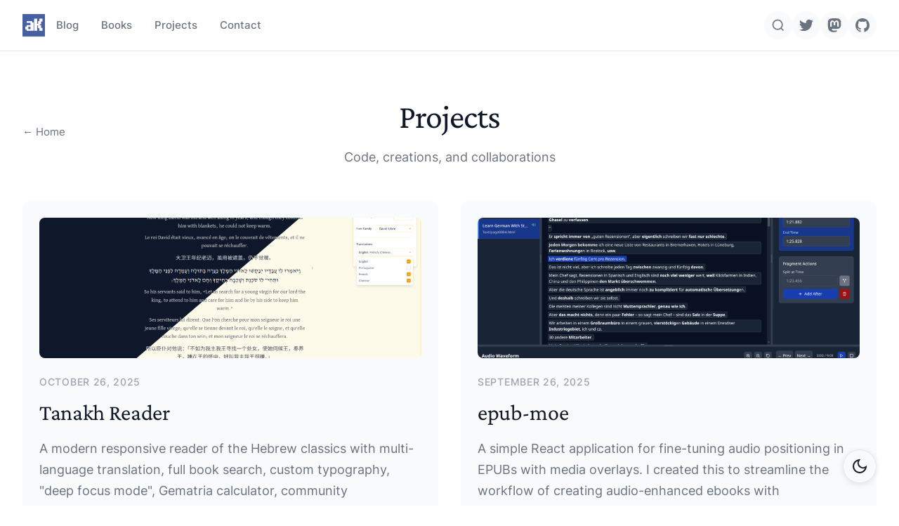

--- FILE ---
content_type: text/html; charset=UTF-8
request_url: https://andreklein.net/projects/
body_size: 3002
content:
<!DOCTYPE html>
<html lang="en-US">
<head>
    <meta charset="UTF-8">
    <meta name="viewport" content="width=device-width, initial-scale=1.0">
    
            <title>André Klein Dot Net - Prose, Code &amp; Poetry</title>
        <meta name="description" content="Prose, Code &amp; Poetry">
            
    <meta name='robots' content='index, follow, max-image-preview:large, max-snippet:-1, max-video-preview:-1' />

	<!-- This site is optimized with the Yoast SEO plugin v26.8 - https://yoast.com/product/yoast-seo-wordpress/ -->
	<title>Projects Archive - André Klein Dot Net</title>
	<link rel="canonical" href="https://andreklein.net/projects/" />
	<meta property="og:locale" content="en_US" />
	<meta property="og:type" content="website" />
	<meta property="og:title" content="Projects Archive - André Klein Dot Net" />
	<meta property="og:url" content="https://andreklein.net/projects/" />
	<meta property="og:site_name" content="André Klein Dot Net" />
	<meta name="twitter:card" content="summary_large_image" />
	<meta name="twitter:site" content="@BarrenCode" />
	<script type="application/ld+json" class="yoast-schema-graph">{"@context":"https://schema.org","@graph":[{"@type":"CollectionPage","@id":"https://andreklein.net/projects/","url":"https://andreklein.net/projects/","name":"Projects Archive - André Klein Dot Net","isPartOf":{"@id":"https://andreklein.net/#website"},"primaryImageOfPage":{"@id":"https://andreklein.net/projects/#primaryimage"},"image":{"@id":"https://andreklein.net/projects/#primaryimage"},"thumbnailUrl":"https://andreklein.net/wp-content/uploads/2025/11/bib-full.png","breadcrumb":{"@id":"https://andreklein.net/projects/#breadcrumb"},"inLanguage":"en-US"},{"@type":"ImageObject","inLanguage":"en-US","@id":"https://andreklein.net/projects/#primaryimage","url":"https://andreklein.net/wp-content/uploads/2025/11/bib-full.png","contentUrl":"https://andreklein.net/wp-content/uploads/2025/11/bib-full.png","width":1920,"height":1080,"caption":"multiple in-lin translations and typographic settings"},{"@type":"BreadcrumbList","@id":"https://andreklein.net/projects/#breadcrumb","itemListElement":[{"@type":"ListItem","position":1,"name":"Home","item":"https://andreklein.net/"},{"@type":"ListItem","position":2,"name":"Projects"}]},{"@type":"WebSite","@id":"https://andreklein.net/#website","url":"https://andreklein.net/","name":"André Klein Dot Net","description":"Prose, Code &amp; Poetry","publisher":{"@id":"https://andreklein.net/#/schema/person/08d23a7e67b27a7c8c28fd98b1041c81"},"potentialAction":[{"@type":"SearchAction","target":{"@type":"EntryPoint","urlTemplate":"https://andreklein.net/?s={search_term_string}"},"query-input":{"@type":"PropertyValueSpecification","valueRequired":true,"valueName":"search_term_string"}}],"inLanguage":"en-US"},{"@type":["Person","Organization"],"@id":"https://andreklein.net/#/schema/person/08d23a7e67b27a7c8c28fd98b1041c81","name":"André Klein","image":{"@type":"ImageObject","inLanguage":"en-US","@id":"https://andreklein.net/#/schema/person/image/","url":"https://andreklein.net/wp-content/uploads/2019/11/3.jpg","contentUrl":"https://andreklein.net/wp-content/uploads/2019/11/3.jpg","width":600,"height":600,"caption":"André Klein"},"logo":{"@id":"https://andreklein.net/#/schema/person/image/"},"sameAs":["https://andreklein.net","https://www.linkedin.com/in/andr-klein-787394218/","https://x.com/BarrenCode"]}]}</script>
	<!-- / Yoast SEO plugin. -->


<link rel="alternate" type="application/rss+xml" title="André Klein Dot Net &raquo; Projects Feed" href="https://andreklein.net/projects/feed/" />
<style id='wp-img-auto-sizes-contain-inline-css' type='text/css'>
img:is([sizes=auto i],[sizes^="auto," i]){contain-intrinsic-size:3000px 1500px}
/*# sourceURL=wp-img-auto-sizes-contain-inline-css */
</style>
<link rel='stylesheet' id='react-theme-ssr-styles-css' href='https://andreklein.net/wp-content/themes/react-theme/ssr-styles.css?ver=1.0.0' type='text/css' media='all' />
<link rel='stylesheet' id='react-theme-style-0-css' href='https://andreklein.net/wp-content/themes/react-theme/assets/main-CX5AaXso.css' type='text/css' media='all' />
<link rel="https://api.w.org/" href="https://andreklein.net/wp-json/" /><script type="822d4df608e6a1ad7f64d9af-text/javascript">window.apiCacheVersion = "1765864482";</script><link rel="icon" href="https://andreklein.net/wp-content/uploads/2013/05/ak-150x150.gif" sizes="32x32" />
<link rel="icon" href="https://andreklein.net/wp-content/uploads/2013/05/ak.gif" sizes="192x192" />
<link rel="apple-touch-icon" href="https://andreklein.net/wp-content/uploads/2013/05/ak.gif" />
<meta name="msapplication-TileImage" content="https://andreklein.net/wp-content/uploads/2013/05/ak.gif" />
</head>
<body class="archive post-type-archive post-type-archive-projects wp-theme-react-theme">
    <!-- React Root with SSR Content for Crawlers -->
    <div id="root">
            <main class="ssr-search">
        <h1>Projects</h1>
        
                <div>
                            <article>
                    <h2><a href="https://andreklein.net/projects/tanakh-reader/">Tanakh Reader</a></h2>
                    <time datetime="2025-10-26T15:59:09+02:00">
                        October 26, 2025                    </time>
                                            <p>A modern responsive reader of the Hebrew classics with multi-language translation, full book search, custom typography, &quot;deep focus mode&quot;, Gematria calculator, community commentary and more. Based on Leningrad Codex UXLC...</p>
                                    </article>
                            <article>
                    <h2><a href="https://andreklein.net/projects/epubmoe/">epub-moe</a></h2>
                    <time datetime="2025-09-26T11:05:52+03:00">
                        September 26, 2025                    </time>
                                            <p>A simple React application for fine-tuning audio positioning in EPUBs with media overlays. I created this to streamline the workflow of creating audio-enhanced ebooks with highlighting after having been frustrated with...</p>
                                    </article>
                            <article>
                    <h2><a href="https://andreklein.net/projects/cards/">Cards</a></h2>
                    <time datetime="2025-05-13T13:45:54+03:00">
                        May 13, 2025                    </time>
                                            <p>Cards is a web-app for studying flashcards in your browser with support for Anki (apkg) imports, custom deck creation, edit and export. All storage is fully localized, no data leaves...</p>
                                    </article>
                            <article>
                    <h2><a href="https://andreklein.net/projects/mkdocula/">MkDocula</a></h2>
                    <time datetime="2025-05-05T17:02:28+03:00">
                        May 5, 2025                    </time>
                                            <p>A custom solution for creating beautiful, responsive documentation sites from markdown files with lucide icons, custom callouts, instant search and full static html output for performance and SEO. I built...</p>
                                    </article>
                            <article>
                    <h2><a href="https://andreklein.net/projects/reader/">Reader</a></h2>
                    <time datetime="2025-04-29T13:00:07+03:00">
                        April 29, 2025                    </time>
                                            <p>A modern responsive web-based EPUB reader with full support for audio narration and highlighting, dark mode, typography customization, vocabulary support (experimental) and more. I created Reader to provide customers instant...</p>
                                    </article>
                            <article>
                    <h2><a href="https://andreklein.net/projects/german-chat-stories/">German Chat Stories</a></h2>
                    <time datetime="2024-03-05T15:20:26+02:00">
                        March 5, 2024                    </time>
                                            <p>An interactive narrative experience with full audio narration, vocabulary tooltips, dynamic quizzes, mini-flashcard practice and more. Fully reponsive, theming and customizations. German Chat stories includes multiple narratives from various genres...</p>
                                    </article>
                    </div>
            </main>
        </div>
    
    <script type="speculationrules">
{"prefetch":[{"source":"document","where":{"and":[{"href_matches":"/*"},{"not":{"href_matches":["/wp-*.php","/wp-admin/*","/wp-content/uploads/*","/wp-content/*","/wp-content/plugins/*","/wp-content/themes/react-theme/*","/*\\?(.+)"]}},{"not":{"selector_matches":"a[rel~=\"nofollow\"]"}},{"not":{"selector_matches":".no-prefetch, .no-prefetch a"}}]},"eagerness":"conservative"}]}
</script>
<script type="822d4df608e6a1ad7f64d9af-text/javascript" id="react-theme-main-js-extra">
/* <![CDATA[ */
var wpData = {"siteUrl":"https://andreklein.net","apiUrl":"https://andreklein.net/wp-json/wp/v2","cacheUrl":"https://andreklein.net/wp-content/uploads/api-cache","nonce":"8da755e2e3","route":"/","editLink":null};
//# sourceURL=react-theme-main-js-extra
/* ]]> */
</script>
<script type="822d4df608e6a1ad7f64d9af-module" type="text/javascript" src="https://andreklein.net/wp-content/themes/react-theme/assets/main-CV3DyvkX.js" id="react-theme-main-js"></script>

		<script src="/cdn-cgi/scripts/7d0fa10a/cloudflare-static/rocket-loader.min.js" data-cf-settings="822d4df608e6a1ad7f64d9af-|49" defer></script><script defer src="https://static.cloudflareinsights.com/beacon.min.js/vcd15cbe7772f49c399c6a5babf22c1241717689176015" integrity="sha512-ZpsOmlRQV6y907TI0dKBHq9Md29nnaEIPlkf84rnaERnq6zvWvPUqr2ft8M1aS28oN72PdrCzSjY4U6VaAw1EQ==" data-cf-beacon='{"version":"2024.11.0","token":"04e58d1809cf4e1bbd086a72aa2dfee6","r":1,"server_timing":{"name":{"cfCacheStatus":true,"cfEdge":true,"cfExtPri":true,"cfL4":true,"cfOrigin":true,"cfSpeedBrain":true},"location_startswith":null}}' crossorigin="anonymous"></script>
</body>
</html>
<!--
Performance optimized by Redis Object Cache. Learn more: https://wprediscache.com

Retrieved 952 objects (448 KB) from Redis using PhpRedis (v6.1.0).
-->


--- FILE ---
content_type: text/css
request_url: https://andreklein.net/wp-content/themes/react-theme/ssr-styles.css?ver=1.0.0
body_size: 263
content:
/**
 * Basic SSR Styles
 * These ensure server-rendered content looks reasonable before React hydrates
 */

/* Ensure SSR content is visible - target specific SSR page containers */
.post-page,
.category-page,
.search-page,
.home-page,
.ssr-single,
.ssr-category,
.ssr-search,
.ssr-home {
  display: block;
}

/* Basic post styling for SSR */
.post-page,
.ssr-single {
  max-width: 800px;
  margin: 0 auto;
  padding: 2rem 1rem;
}

.post-header {
  margin-bottom: 2rem;
}

.post-title {
  font-size: 2.5rem;
  font-weight: 600;
  margin-bottom: 1rem;
  line-height: 1.2;
}

.post-meta {
  color: #666;
  font-size: 0.9rem;
  display: flex;
  gap: 1rem;
  flex-wrap: wrap;
}

.post-meta time {
  display: inline-block;
}

.post-categories a {
  color: #0066cc;
  text-decoration: none;
  margin-right: 0.5rem;
}

.post-featured-image {
  margin-bottom: 2rem;
}

.post-featured-image img {
  width: 100%;
  height: auto;
  border-radius: 8px;
}

.post-body,
.post-content {
  line-height: 1.7;
  font-size: 1.1rem;
}

.post-body h2,
.post-content h2 {
  font-size: 1.8rem;
  margin-top: 2rem;
  margin-bottom: 1rem;
}

.post-body h3,
.post-content h3 {
  font-size: 1.4rem;
  margin-top: 1.5rem;
  margin-bottom: 0.75rem;
}

.post-body p,
.post-content p {
  margin-bottom: 1rem;
}

.post-body code,
.post-content code {
  background: #f5f5f5;
  padding: 0.2rem 0.4rem;
  border-radius: 3px;
  font-size: 0.9em;
}

.post-body pre,
.post-content pre {
  background: #f5f5f5;
  padding: 1rem;
  border-radius: 5px;
  overflow-x: auto;
  margin-bottom: 1rem;
}

/* Posts list styling */
.posts-list {
  max-width: 900px;
  margin: 0 auto;
  padding: 2rem 1rem;
}

.post-card {
  margin-bottom: 2rem;
  padding-bottom: 2rem;
  border-bottom: 1px solid #eee;
}

.post-card h2 {
  font-size: 1.8rem;
  margin-bottom: 0.5rem;
}

.post-card h2 a {
  color: inherit;
  text-decoration: none;
}

.post-card h2 a:hover {
  color: #0066cc;
}

.post-excerpt {
  margin: 1rem 0;
  color: #555;
  line-height: 1.6;
}

/* Home page */
.home-page,
.ssr-home {
  max-width: 900px;
  margin: 0 auto;
  padding: 2rem 1rem;
}

.site-header {
  text-align: center;
  margin-bottom: 3rem;
  padding-bottom: 2rem;
  border-bottom: 2px solid #eee;
}

.site-header h1 {
  font-size: 3rem;
  margin-bottom: 0.5rem;
}

.site-header p {
  color: #666;
  font-size: 1.2rem;
}

/* Category page */
.category-page,
.ssr-category {
  max-width: 900px;
  margin: 0 auto;
  padding: 2rem 1rem;
}

.category-header {
  margin-bottom: 2rem;
  padding-bottom: 1rem;
  border-bottom: 2px solid #eee;
}

.category-header h1 {
  font-size: 2.5rem;
  margin-bottom: 0.5rem;
}

.category-description {
  color: #666;
  font-size: 1.1rem;
}

/* Search page */
.search-page,
.ssr-search {
  max-width: 900px;
  margin: 0 auto;
  padding: 2rem 1rem;
}

.search-header {
  margin-bottom: 2rem;
  padding-bottom: 1rem;
  border-bottom: 2px solid #eee;
}

.search-header h1 {
  font-size: 2rem;
}

/* Responsive */
@media (max-width: 768px) {
  .post-title {
    font-size: 2rem;
  }

  .site-header h1 {
    font-size: 2rem;
  }

  .post-card h2 {
    font-size: 1.5rem;
  }
}

--- FILE ---
content_type: text/css
request_url: https://andreklein.net/wp-content/themes/react-theme/assets/main-CX5AaXso.css
body_size: 10815
content:
._rotatingContainer_f2nbz_1{display:inline-block;position:relative;min-height:1.2em;line-height:1.2}._rotatingWord_f2nbz_8{display:inline-block;transition:all .6s cubic-bezier(.4,0,.2,1);position:absolute;left:0;top:0;min-width:100%;white-space:nowrap}._visible_f2nbz_18{opacity:1;transform:translateY(0)}._hidden_f2nbz_23{opacity:0;transform:translateY(-20px)}._container_1dq65_3{max-width:1200px;margin:0 auto;padding:4rem 2rem}._about_1dq65_9{max-width:80ch;margin:0 auto}._aboutContent_1dq65_14{font-family:var(--font-serif);color:var(--text-primary);font-size:1.25rem;line-height:1.8}._aboutContent_1dq65_14 h2{letter-spacing:-.02em;color:var(--text-primary);margin:0 0 1rem;font-size:2.5rem;font-weight:400;line-height:1.2}._title_1dq65_30{font-size:2.5rem;font-weight:400;font-family:var(--font-serif);letter-spacing:-.02em;color:var(--text-primary);text-align:left;margin:0 0 1rem;line-height:1.2}._aboutHeader_1dq65_41{letter-spacing:-.02em;color:var(--text-primary);text-align:center;margin:0 0 2rem;font-size:3rem;font-weight:400;line-height:1.2}._titleSection_1dq65_51{text-align:left;max-width:80ch;margin:0 auto 2rem}._aboutContent_1dq65_14 p{margin:0 0 1.5em}._aboutContent_1dq65_14 p:last-child{margin-bottom:0}._aboutContent_1dq65_14 img{float:right;-o-object-fit:cover;object-fit:cover;shape-outside:circle();border-radius:50%;width:150px;height:150px;margin-bottom:1rem;margin-left:2rem}._aboutContent_1dq65_14:after{content:"";clear:both;display:block}._intro-header_1dq65_83{color:var(--text-primary);align-items:center;min-height:2.4rem;margin-bottom:2rem;font-size:2rem;font-weight:300;display:flex}._contact_1dq65_93{border-top:1px solid var(--border-color);margin-top:3rem;padding-top:2rem}._contact_1dq65_93 h3{color:var(--text-primary);margin:0 0 1rem;font-size:1.5rem;font-weight:400}._contact_1dq65_93 p{color:var(--text-secondary);margin:0}@media(max-width:640px){._container_1dq65_3{padding:3rem 1.5rem}._titleSection_1dq65_51{text-align:center;margin-left:0;margin-right:0}._description_1dq65_122{font-size:1rem}._aboutContent_1dq65_14 h2{font-size:2rem}._aboutContent_1dq65_14{font-size:1rem}}._aboutContent_1dq65_14 p{line-height:1.75}._dark_1dq65_139 ._aboutContent_1dq65_14 p{color:#f1f5f9}:is(._aboutContent_1dq65_14 h2,._aboutContent_1dq65_14 h3,._aboutContent_1dq65_14 h4){font-family:var(--font-serif);font-weight:500}:is(._dark_1dq65_139 ._aboutContent_1dq65_14 h2,._dark_1dq65_139 ._aboutContent_1dq65_14 h3,._dark_1dq65_139 ._aboutContent_1dq65_14 h4){color:#f1f5f9}._aboutContent_1dq65_14 img{border-radius:50%;box-shadow:0 1px 2px #0000000d}._loader_3o5dv_1{display:flex;flex-direction:column;align-items:center;justify-content:center;padding:.75rem 1rem}._cell_3o5dv_9{display:grid;grid-template-columns:repeat(2,var(--dot-size));grid-auto-rows:var(--dot-size);gap:var(--dot-gap)}._dot_3o5dv_16{width:var(--dot-size);height:var(--dot-size);border-radius:50%;background:var(--dot-color);opacity:.15;transform:scale(.6);animation:_braillePulse_3o5dv_1 var(--anim-speed) infinite ease-in-out}._dot_3o5dv_16:nth-child(1){animation-delay:0s}._dot_3o5dv_16:nth-child(2){animation-delay:.08s}._dot_3o5dv_16:nth-child(3){animation-delay:.16s}._dot_3o5dv_16:nth-child(4){animation-delay:.24s}._dot_3o5dv_16:nth-child(5){animation-delay:.32s}._dot_3o5dv_16:nth-child(6){animation-delay:.4s}@keyframes _braillePulse_3o5dv_1{0%{opacity:.15;transform:scale(.6)}50%{opacity:1;transform:scale(1)}to{opacity:.15;transform:scale(.6)}}._label_3o5dv_39{margin-top:.5rem;font-size:.9rem;color:var(--text-secondary, #6b7280)}._frame_3o5dv_45{font-family:ui-monospace,SFMono-Regular,Menlo,Monaco,Roboto Mono,Segoe UI Mono,SF Pro Text,monospace;font-size:calc(var(--dot-size) * 2.2);line-height:1;color:var(--dot-color, currentColor)}._container_1a9y0_1{max-width:1400px;margin:0 auto;padding:4rem 2rem}._header_1a9y0_7{margin-bottom:3rem;text-align:center;position:relative}._title_1a9y0_13{font-size:3rem;font-weight:400;letter-spacing:-.02em;line-height:1.2;margin:0 0 1rem;color:var(--text-primary)}._title_1a9y0_13 svg{display:inline-block;vertical-align:middle;margin-left:.5rem}._description_1a9y0_28{font-size:1.125rem;color:var(--text-secondary);margin:0 0 2rem;font-weight:400}._backLink_1a9y0_35{position:absolute;left:0;top:50%;transform:translateY(-50%);color:var(--text-secondary);text-decoration:none;font-size:.9375rem;transition:color .2s ease}._backLink_1a9y0_35:hover{color:var(--text-primary)}._postsGrid_1a9y0_50{display:grid;grid-template-columns:repeat(auto-fill,minmax(400px,1fr));gap:2rem;grid-auto-columns:1fr}._postCard_1a9y0_59{background:var(--bg-secondary);border-radius:.75rem;padding:1.5rem;transition:transform .2s ease,box-shadow .2s ease}._postCard_1a9y0_59{box-sizing:border-box;min-width:0;overflow-wrap:break-word;word-break:break-word}._postCard_1a9y0_59:hover{transform:translateY(-4px);box-shadow:0 10px 25px #0000001a}._postThumbnail_1a9y0_80{width:100%;height:200px;-o-object-fit:cover;object-fit:cover;border-radius:.5rem;margin-bottom:1rem}._postLink_1a9y0_88{text-decoration:none;color:inherit;display:block}._postDate_1a9y0_94{display:block;font-size:.875rem;color:var(--text-tertiary);margin-bottom:.75rem;text-transform:uppercase;letter-spacing:.05em;font-weight:500}._postTitle_1a9y0_104{font-size:2rem;font-weight:400;letter-spacing:-.01em;line-height:1.3;margin:0 0 1rem;color:var(--text-primary);transition:color .2s}._postLink_1a9y0_88:hover ._postTitle_1a9y0_104{color:var(--accent)}._postExcerpt_1a9y0_118{font-size:1.125rem;line-height:1.7;color:var(--text-secondary);margin:0 0 1rem}._commentMeta_1a9y0_125{margin-bottom:.5rem;font-size:.9rem;color:var(--text-secondary)}._commentCount_1a9y0_131{font-weight:600}._postAuthor_1a9y0_135{font-size:.9375rem;color:var(--text-tertiary)}._postCategories_1a9y0_140{display:flex;flex-wrap:wrap;gap:.5rem;margin-top:.5rem}._category_1a9y0_147{display:inline-flex;align-items:center;gap:.25rem;font-size:.8125rem;color:var(--accent);background:#3b82f61a;padding:.25rem .5rem;border-radius:.25rem;font-weight:500;text-decoration:none;transition:all .2s ease}._category_1a9y0_147:hover{background:#3b82f633;transform:translateY(-1px)}._categoryIcon_1a9y0_166{opacity:.8}._filters_1a9y0_170{display:flex;align-items:center;justify-content:center;gap:1rem;margin-bottom:1rem;font-size:.9375rem;color:var(--text-secondary);flex-wrap:wrap}._filterGroup_1a9y0_181{display:flex;align-items:center;gap:.5rem}._filterGroup_1a9y0_181 label{font-weight:500}._selectWrapper_1a9y0_191 select{background:var(--bg-secondary);color:var(--text-primary);border:1px solid var(--border);border-radius:.25rem;padding:.25rem 2rem .25rem .5rem;font-size:.875rem;appearance:none;-webkit-appearance:none;-moz-appearance:none}._selectWrapper_1a9y0_191 select:focus{outline:none;border-color:var(--accent)}._selectWrapper_1a9y0_191{position:relative}._chevron_1a9y0_212{position:absolute;right:.5rem;top:50%;transform:translateY(-50%);pointer-events:none;color:var(--text-secondary)}._emptyState_1a9y0_221{text-align:center;padding:4rem 0;color:var(--text-secondary);font-size:1.125rem;grid-column:1 / -1}._filterQuote_1a9y0_229{margin-top:1rem;font-style:italic;color:var(--text-tertiary);font-size:1rem;line-height:1.5;max-width:600px;margin-left:auto;margin-right:auto;text-align:center}._loadingContainer_1a9y0_241{grid-column:1 / -1;text-align:center;padding:2rem 0}._loadMoreButton_1a9y0_247{background:var(--accent);color:#fff;border:none;padding:.75rem 1.5rem;border-radius:.5rem;font-size:1rem;font-weight:500;cursor:pointer;transition:background .2s ease}._loadMoreButton_1a9y0_247:hover{background:var(--accent-hover)}@media(max-width:640px){._container_1a9y0_1{padding:3rem 1.5rem}._title_1a9y0_13{font-size:2rem}._description_1a9y0_28{font-size:1rem}._postsGrid_1a9y0_50{grid-template-columns:1fr}._postCard_1a9y0_59{padding:1rem}._postTitle_1a9y0_104{font-size:1.5rem}._postExcerpt_1a9y0_118{font-size:1rem}._postThumbnail_1a9y0_80{height:150px}._backLink_1a9y0_35{position:static;transform:none;margin-bottom:1rem;display:none}}._overlay_1o2o5_1{position:fixed;inset:0;background:#000c;display:flex;flex-direction:column;align-items:center;justify-content:center;z-index:1100;animation:_fadeIn_1o2o5_1 .3s ease}._modal_1o2o5_16{position:relative;width:-moz-fit-content;width:fit-content;max-width:90vw;max-height:90vh;border-radius:.5rem;overflow:hidden;box-shadow:0 20px 60px #0000004d;animation:_zoomIn_1o2o5_1 .3s ease;text-align:center}._closeButton_1o2o5_28{position:absolute;top:1rem;right:1rem;background:#292929b3;color:#c7c7c7;border:none;width:38px;height:38px;border-radius:50%;cursor:pointer;display:flex;align-items:center;justify-content:center;transition:background .2s ease,transform .2s ease;z-index:1110}._closeButton_1o2o5_28:hover{background:#191919b3;transform:scale(1.05);color:#a1a1a1}._closeButton_1o2o5_28 svg{width:22px;height:22px}._image_1o2o5_58{display:block;max-width:100%;max-height:90vh;-o-object-fit:contain;object-fit:contain}._caption_1o2o5_65{margin:1rem 0 0;padding:.5rem 1rem;text-align:center;color:#fff;font-size:1rem;line-height:1.5;background:#000c;border-radius:.25rem;max-width:90vw}@keyframes _fadeIn_1o2o5_1{0%{opacity:0}to{opacity:1}}@keyframes _zoomIn_1o2o5_1{0%{opacity:0;transform:scale(.9)}to{opacity:1;transform:scale(1)}}@media(max-width:768px){._modal_1o2o5_16{max-width:95vw;max-height:95vh}._closeButton_1o2o5_28{width:36px;height:36px}._closeButton_1o2o5_28 svg{width:20px;height:20px}}._player_j35d3_1{display:flex;justify-content:center;width:100%;font-family:sans-serif;-webkit-user-select:none;-moz-user-select:none;user-select:none;margin-bottom:1rem}._coverContainer_j35d3_10{position:relative;width:280px;height:280px;border-radius:16px;overflow:hidden;cursor:pointer;transition:transform .3s ease,box-shadow .3s ease;box-shadow:0 8px 32px #0000001f}._coverContainer_j35d3_10:hover{transform:translateY(-4px);box-shadow:0 16px 48px #0003}._coverImage_j35d3_26{width:100%;height:100%;-o-object-fit:cover;object-fit:cover;display:block}._playOverlay_j35d3_33{position:absolute;inset:0;display:flex;align-items:center;justify-content:center;background:#0000;opacity:1;transition:background .3s ease}._coverContainer_j35d3_10:hover ._playOverlay_j35d3_33{background:#0006}._coverPlayButton_j35d3_48{width:70px;height:70px;border-radius:50%;background:#fff3;-webkit-backdrop-filter:blur(8px);backdrop-filter:blur(8px);display:flex;align-items:center;justify-content:center;color:#333;transition:transform .2s ease,background .2s ease,box-shadow .2s ease;box-shadow:0 4px 16px #00000026;aspect-ratio:1}._coverPlayButton_j35d3_48:hover{transform:scale(1.15);background:#fffffff2;box-shadow:0 8px 24px #00000040}._titleOverlay_j35d3_69{position:absolute;bottom:0;left:0;right:0;background:linear-gradient(transparent,#000c);padding:24px 16px 16px;opacity:0;transition:opacity .3s ease}._coverContainer_j35d3_10:hover ._titleOverlay_j35d3_69{opacity:1}._title_j35d3_69{color:#fff;font-size:16px;font-weight:600;text-shadow:0 2px 8px rgba(0,0,0,.5);display:block;text-align:center}@media(max-width:640px){._coverContainer_j35d3_10{width:240px;height:240px}._coverPlayButton_j35d3_48{width:60px;height:60px;aspect-ratio:1}._fallbackPlayer_j35d3_108{width:240px;height:100px}._fallbackButton_j35d3_113{width:50px;height:50px}._fallbackText_j35d3_118{font-size:14px;max-width:150px}}@media(max-width:480px){._coverContainer_j35d3_10{width:200px;height:200px;border-radius:12px}._coverPlayButton_j35d3_48{width:50px;height:50px;aspect-ratio:1}._fallbackPlayer_j35d3_108{width:200px;height:80px;border-radius:12px}._fallbackButton_j35d3_113{width:40px;height:40px}._fallbackText_j35d3_118{font-size:13px;max-width:120px}._title_j35d3_69{font-size:14px}}._fallbackPlayer_j35d3_108{width:280px;height:120px;background:var(--bg-secondary);border-radius:16px;display:flex;align-items:center;justify-content:center;gap:16px;cursor:pointer;transition:transform .3s ease,box-shadow .3s ease;box-shadow:0 4px 16px #00000014;border:2px solid rgba(0,0,0,.06)}._fallbackPlayer_j35d3_108:hover{transform:translateY(-2px);box-shadow:0 8px 24px #0000001f}._fallbackButton_j35d3_113{width:60px;height:60px;border-radius:50%;background:var(--accent, #3b82f6);display:flex;align-items:center;justify-content:center;color:#fff;transition:transform .2s ease}._fallbackPlayer_j35d3_108:hover ._fallbackButton_j35d3_113{transform:scale(1.1)}._fallbackText_j35d3_118{color:var(--text-primary);font-size:16px;font-weight:500;max-width:180px;text-align:center}._pinned_j35d3_202{position:fixed;bottom:0;left:0;right:0;z-index:1000;border-radius:0;box-shadow:0 -2px 10px #0000001a;display:flex;align-items:center;gap:.75rem;padding:.5rem .75rem;background:var(--bg-secondary);color:var(--text-primary);margin-bottom:0}._controls_j35d3_220{display:flex;align-items:center;gap:.5rem;flex:1 1 auto;min-width:0}._playButton_j35d3_228{width:2.25rem;height:2.25rem;border-radius:.375rem;background:transparent;border:1px solid rgba(0,0,0,.06);display:inline-grid;place-items:center;cursor:pointer;transition:transform .14s ease,background .14s ease,border-color .14s ease}._playButton_j35d3_228:hover{background:#2563eb0f;border-color:#2563eb2e}._time_j35d3_245{font-size:.875rem;color:var(--text-secondary);min-width:3.5rem;text-align:center}._progress_j35d3_252{position:relative;height:8px;background:#0000000f;border-radius:999px;flex:1 1 auto;min-width:0;cursor:pointer;transition:height .12s ease}._progress_j35d3_252:hover{background:#00000014}._progressFill_j35d3_267{position:absolute;left:0;top:0;bottom:0;width:0%;background:var(--accent);border-radius:999px;transition:width .22s linear,background .16s ease}._volume_j35d3_278{position:relative;width:24px;transition:width .2s ease;display:flex;justify-content:flex-end;align-items:center;flex-shrink:0}._volume_j35d3_278:hover{width:100px}._volumeIcon_j35d3_292{cursor:pointer;color:var(--text-secondary);transition:color .16s ease;flex-shrink:0}._volume_j35d3_278:hover ._volumeIcon_j35d3_292{color:var(--text-primary)}._volumeSlider_j35d3_303{position:absolute;left:0;top:50%;transform:translateY(-50%);width:calc(100% - 24px);opacity:0;pointer-events:none;transition:opacity .2s ease}._volumeSlider_j35d3_303::-webkit-slider-track{background:var(--text-secondary);height:4px;border-radius:2px}._volumeSlider_j35d3_303::-webkit-slider-thumb{background:var(--text-primary);width:12px;height:12px;border-radius:50%;cursor:pointer;-webkit-appearance:none}._volumeSlider_j35d3_303::-moz-range-track{background:var(--text-secondary);height:4px;border-radius:2px;border:none}._volumeSlider_j35d3_303::-moz-range-thumb{background:var(--text-primary);width:12px;height:12px;border-radius:50%;cursor:pointer;border:none}._volume_j35d3_278:hover ._volumeSlider_j35d3_303{opacity:1;pointer-events:auto}._pinnedRow_j35d3_351{display:flex;align-items:center;gap:.75rem;width:100%}._pinnedLeft_j35d3_358{display:flex;align-items:center;gap:.75rem;flex-shrink:0;min-width:0}._pinnedProgress_j35d3_366{position:relative;height:8px;background:#0000000f;border-radius:999px;flex:1;cursor:pointer;transition:height .12s ease;margin:0 .5rem}._pinnedProgress_j35d3_366:hover{background:#00000014}._pinnedRight_j35d3_381{display:flex;align-items:center;gap:.75rem;flex-shrink:0}._pinnedControls_j35d3_388{display:flex;align-items:center;gap:.5rem}._pinnedTime_j35d3_394{font-size:.875rem;color:var(--text-secondary);min-width:5rem;text-align:center;flex-shrink:0}._closeButton_j35d3_402{width:2.25rem;height:2.25rem;border-radius:.375rem;background:transparent;border:1px solid rgba(0,0,0,.06);display:inline-grid;place-items:center;cursor:pointer;transition:transform .14s ease,background .14s ease,border-color .14s ease;flex-shrink:0}._closeButton_j35d3_402:hover{background:#ef44440f;border-color:#ef44442e}@media(min-width:769px){._closeButton_j35d3_402{display:none!important}}._pinnedThumbContainer_j35d3_427{position:relative;flex-shrink:0}._pinnedThumb_j35d3_427{width:40px;height:40px;border-radius:4px;overflow:hidden;background:#0000000f;cursor:pointer}._pinnedThumb_j35d3_427 img{width:100%;height:100%;-o-object-fit:cover;object-fit:cover;display:block}._mobileCloseButton_j35d3_448{display:flex;position:absolute;bottom:-10px;left:50%;transform:translate(-50%);width:24px;height:16px;background:#fffc;border:1px solid rgba(0,0,0,.1);border-radius:6px 6px 0 0;align-items:center;justify-content:center;color:#333;cursor:pointer;transition:background .2s ease;z-index:1}._mobileCloseButton_j35d3_448:hover{background:#fff}.dark ._mobileCloseButton_j35d3_448{background:#000;color:#fff;box-shadow:0 2px 4px #00000080}.dark ._mobileCloseButton_j35d3_448:hover{background:#ffffff0d}._pinnedInfo_j35d3_482{flex:1;min-width:0;overflow:hidden;position:relative}._pinnedTitle_j35d3_489{font-size:.875rem;font-weight:500;color:var(--text-primary);white-space:nowrap;overflow:hidden;text-overflow:ellipsis}@media(max-width:768px){._pinnedLeft_j35d3_358{max-width:40%;min-width:120px}._pinnedInfo_j35d3_482{min-width:0;overflow:hidden}._pinnedTitle_j35d3_489{font-size:.8rem;max-width:100%}._pinnedTitle_j35d3_489:hover{white-space:nowrap;text-overflow:unset;animation:_marquee_j35d3_1 10s linear infinite alternate;width:-moz-max-content;width:max-content;max-width:none}._pinnedTime_j35d3_394{font-size:.8rem;min-width:4rem;display:none}._pinnedControls_j35d3_388{gap:.25rem}._playButton_j35d3_228,._playlistButton_j35d3_534,._closeButton_j35d3_402{width:2rem;height:2rem}._volume_j35d3_278,._volume_j35d3_278:hover{width:20px}._volumeSlider_j35d3_303,._closeButton_j35d3_402{display:none}}@media(max-width:480px){._pinnedLeft_j35d3_358{max-width:35%;min-width:100px}._pinnedTitle_j35d3_489{font-size:.75rem}._pinnedTime_j35d3_394{font-size:.75rem;min-width:3.5rem}._pinnedThumb_j35d3_427{width:32px;height:32px}._mobileCloseButton_j35d3_448{width:20px;height:12px;bottom:-8px}._playButton_j35d3_228,._playlistButton_j35d3_534,._closeButton_j35d3_402{width:1.75rem;height:1.75rem}._volume_j35d3_278,._volume_j35d3_278:hover{width:18px}._volumeSlider_j35d3_303{display:none}}@keyframes _marquee_j35d3_1{0%{transform:translate(0)}to{transform:translate(-100%)}}._playlist_j35d3_534{display:flex;flex-wrap:wrap;gap:.5rem;padding:.75rem;background:var(--bg-secondary);border-top:1px solid rgba(0,0,0,.06);max-height:150px;overflow-y:auto}._playlistItem_j35d3_623{display:flex;flex-direction:column;gap:.25rem;padding:.5rem .75rem;background:var(--bg-primary);border:1px solid rgba(0,0,0,.08);border-radius:.375rem;cursor:pointer;transition:all .14s ease;font-size:.75rem;line-height:1.1;text-align:left;min-width:150px;flex:0 1 auto}._playlistItem_j35d3_623:hover{background:#2563eb0f;border-color:#2563eb2e}._playlistItemActive_j35d3_645{background:#2563eb1a;border-color:#2563eb4d;font-weight:500;color:#2563eb}._playlistTitle_j35d3_652{font-weight:500;color:var(--text-primary);white-space:nowrap;overflow:hidden;text-overflow:ellipsis}._playlistMeta_j35d3_660{color:var(--text-secondary);white-space:nowrap;overflow:hidden;text-overflow:ellipsis;font-size:.7rem}._playlistToggle_j35d3_670{position:relative}._playlistButton_j35d3_534{width:2.25rem;height:2.25rem;border-radius:.375rem;background:transparent;border:1px solid rgba(0,0,0,.06);display:inline-grid;place-items:center;cursor:pointer;transition:transform .14s ease,background .14s ease,border-color .14s ease}._playlistButton_j35d3_534:hover{background:#2563eb0f;border-color:#2563eb2e}._playlistDropdown_j35d3_691{position:absolute;bottom:120%;right:0;margin-bottom:8px;background:var(--bg-secondary);border:1px solid rgba(0,0,0,.1);border-radius:8px;box-shadow:0 8px 24px #00000026;min-width:280px;max-width:400px;max-height:300px;overflow-y:auto;z-index:1003;scrollbar-width:thin;scrollbar-color:rgba(0,0,0,.3) transparent}._playlistDropdown_j35d3_691::-webkit-scrollbar{width:6px}._playlistDropdown_j35d3_691::-webkit-scrollbar-track{background:transparent}._playlistDropdown_j35d3_691::-webkit-scrollbar-thumb{background:#0000004d;border-radius:3px}._playlistDropdown_j35d3_691::-webkit-scrollbar-thumb:hover{background:#00000080}._dark_j35d3_472 ._playlistDropdown_j35d3_691{scrollbar-color:rgba(255,255,255,.3) transparent}._dark_j35d3_472 ._playlistDropdown_j35d3_691::-webkit-scrollbar-thumb{background:#ffffff4d}._dark_j35d3_472 ._playlistDropdown_j35d3_691::-webkit-scrollbar-thumb:hover{background:#ffffff80}@media(max-width:768px){._playlistDropdown_j35d3_691{right:0;left:auto;transform:none;min-width:250px;max-width:calc(100vw - 2rem)}}@media(max-width:480px){._playlistDropdown_j35d3_691{min-width:200px;max-width:calc(100vw - 2rem)}}._playlistDropdownItem_j35d3_758{width:100%;padding:12px 16px;border:none;background:transparent;text-align:left;cursor:pointer;transition:background .14s ease;border-bottom:1px solid rgba(0,0,0,.06)}._playlistDropdownItem_j35d3_758:last-child{border-bottom:none}._playlistDropdownItem_j35d3_758:hover{background:#0000000a}._playlistDropdownItemActive_j35d3_777{background:#2563eb14;color:var(--accent, #3b82f6)}._playlistDropdownItemActive_j35d3_777:hover{background:#2563eb1f}._playlistDropdownTitle_j35d3_786{display:block;font-size:.875rem;font-weight:500;color:var(--text-primary);margin-bottom:2px;line-height:1.3}._playlistDropdownItemActive_j35d3_777 ._playlistDropdownTitle_j35d3_786{color:var(--accent, #3b82f6)}._playlistDropdownMeta_j35d3_799{display:block;font-size:.75rem;color:var(--text-secondary);opacity:.8;line-height:1.2}@keyframes _spin_j35d3_812{0%{transform:rotate(0)}to{transform:rotate(360deg)}}._spinner_j35d3_812{border:2px solid rgba(255,255,255,.3);border-top:2px solid #333;border-radius:50%;animation:_spin_j35d3_812 1s linear infinite}._fallbackSpinner_j35d3_819{border:2px solid currentColor;border-top:2px solid transparent;border-radius:50%;animation:_spin_j35d3_812 1s linear infinite}._codeBlock_14d3w_1{background:var(--bg-secondary);border:1px solid var(--border-color);border-radius:8px;overflow:hidden;margin:1rem 0;box-shadow:0 2px 8px #0000001a}._header_14d3w_10{display:flex;align-items:center;padding:.5rem 1rem;background:var(--bg-primary);border-bottom:1px solid var(--border-color)}._language_14d3w_18{font-size:.875rem;color:var(--text-secondary);font-weight:500}._copyButton_14d3w_24{margin-left:auto;background:none;border:none;color:var(--text-secondary);cursor:pointer;padding:.25rem;border-radius:4px;transition:all .2s ease;display:flex;align-items:center;justify-content:center}._copyButton_14d3w_24:hover{background:#0000001a;color:var(--text-primary)}._code_14d3w_1{margin:0;padding:1rem;font-family:SF Mono,Monaco,Inconsolata,Roboto Mono,Consolas,Courier New,monospace;font-size:.875rem;line-height:1.5;color:var(--text-primary);overflow-x:auto;background:var(--bg-primary)}._code_14d3w_1 code{font-family:inherit;background:none;color:inherit;padding:0;border-radius:0}._container_1ecnl_1{max-width:720px;margin:0 auto;padding:4rem 2rem}._article_1ecnl_7{width:100%}._header_1ecnl_11{margin-bottom:4rem;text-align:center}._backLink_1ecnl_16{display:inline-block;color:var(--text-secondary);text-decoration:none;font-size:.9375rem;margin-bottom:2rem;transition:color .2s}._backLink_1ecnl_16:hover{color:var(--accent)}._notFoundImage_1ecnl_29{display:block;margin:2rem auto;max-width:100%;height:auto}._notFoundText_1ecnl_36{text-align:center;font-style:italic;color:var(--text-secondary);margin-top:2rem}._date_1ecnl_43{display:block;font-size:.875rem;color:var(--text-tertiary);margin-bottom:1.5rem;text-transform:uppercase;letter-spacing:.05em;font-weight:500}._title_1ecnl_53{font-size:3rem;font-weight:400;letter-spacing:-.02em;line-height:1.2;margin:0 0 1.5rem;color:var(--text-primary)}._meta_1ecnl_62{font-size:1rem;color:var(--text-secondary)}._author_1ecnl_67{font-style:italic}._categories_1ecnl_71{display:flex;flex-wrap:wrap;gap:.5rem;margin-top:1rem;justify-content:center}._category_1ecnl_79{display:inline-flex;align-items:center;gap:.25rem;font-size:.8125rem;color:var(--accent);background:#3b82f61a;padding:.25rem .5rem;border-radius:.25rem;font-weight:500;text-decoration:none;transition:all .2s ease}._category_1ecnl_79:hover{background:#3b82f633;transform:translateY(-1px)}._categoryIcon_1ecnl_98{opacity:.8}._content_1ecnl_102{margin-bottom:4rem}._content_1ecnl_102 h2{font-size:1.75rem;margin:2rem 0 1rem;line-height:1.18;font-weight:600;color:var(--text-primary);letter-spacing:-.01em}@media(max-width:768px){._content_1ecnl_102 h2{font-size:1.5rem;margin:1.5rem 0 .9rem}}._content_1ecnl_102 .drop-cap{float:left;font-size:clamp(3rem,7vw,4.5rem);line-height:.75;margin-right:.6rem;margin-top:.55rem;color:var(--text-primary);font-family:var(--serif-font, Georgia, "Times New Roman", serif)}._content_1ecnl_102 video{max-width:100%;margin-bottom:1.4rem}._content_1ecnl_102 .wp-video{max-width:100%!important;width:auto!important;height:auto!important}._content_1ecnl_102 .wp-video-shortcode{width:100%!important;height:auto!important;max-width:100%!important}@media(max-width:768px){._content_1ecnl_102 .drop-cap{font-size:clamp(3.68rem,9vw,3rem);line-height:.85;margin-right:.45rem}}._content_1ecnl_102._quotes_1ecnl_160 blockquote{font-size:clamp(2.25rem,6vw,3.5rem);line-height:1.12;margin:1.5rem 0;font-weight:400;color:var(--text-primary);quotes:"“" "”" "‘" "’";padding:0;border:none;background:none;border-radius:0;box-shadow:none;font-style:normal;position:static}._content_1ecnl_102._quotes_1ecnl_160 blockquote p{margin:0}._content_1ecnl_102._quotes_1ecnl_160 blockquote cite{display:block;margin-top:.6rem;font-size:1.125rem;color:var(--text-secondary);font-weight:500}._content_1ecnl_102._quotes_1ecnl_160 blockquote cite:before{content:"— ";color:var(--text-secondary)}._content_1ecnl_102._quotes_1ecnl_160 blockquote:before,._content_1ecnl_102._quotes_1ecnl_160 blockquote:after{content:none}._content_1ecnl_102 blockquote.pull.alignleft{padding:2.5rem 4rem;border-left:4px solid var(--accent);background:var(--bg-secondary);font-size:2rem;line-height:1.3;font-style:italic;font-family:var(--font-serif);font-weight:400;max-width:350px;float:left;margin:1rem 2rem 1rem -4rem;border-right:none;clear:left}._content_1ecnl_102 blockquote.pull.alignleft p,._content_1ecnl_102 blockquote.pull.alignleft div{margin:0 0 1rem;font-size:inherit;line-height:inherit;font-style:inherit;font-weight:inherit}._content_1ecnl_102 blockquote.pull.alignleft p:last-child,._content_1ecnl_102 blockquote.pull.alignleft div:last-child{margin-bottom:0}._content_1ecnl_102 blockquote.pull.alignleft cite{font-size:.875rem;font-weight:500;color:var(--text-secondary);font-style:normal;margin-top:1.5rem;display:block}._content_1ecnl_102 blockquote.pull.alignleft .pullquote-icon{display:block;margin-bottom:1rem;color:var(--accent);opacity:.6}._content_1ecnl_102 blockquote.pull.alignright{padding:2.5rem 4rem;border-left:none;border-right:4px solid var(--accent);background:var(--bg-secondary);font-size:2rem;line-height:1.3;font-style:italic;font-family:var(--font-serif);font-weight:400;max-width:350px;float:right;margin:1rem -4rem 1rem 2rem;text-align:right;clear:right}._content_1ecnl_102 blockquote.pull.alignright p,._content_1ecnl_102 blockquote.pull.alignright div{clear:right;margin:0 0 1rem;font-size:inherit;line-height:inherit;font-style:inherit;font-weight:inherit}._content_1ecnl_102 blockquote.pull.alignright p:last-child,._content_1ecnl_102 blockquote.pull.alignright div:last-child{margin-bottom:0}._content_1ecnl_102 blockquote.pull.alignright cite{font-size:.875rem;font-weight:500;color:var(--text-secondary);font-style:normal;margin-top:1.5rem;display:block;text-align:right}._content_1ecnl_102 blockquote.pull.alignright .pullquote-icon{display:block;float:right;margin-bottom:1rem;color:var(--accent);opacity:.6}@media(max-width:768px){._content_1ecnl_102 blockquote.pull.alignleft,._content_1ecnl_102 blockquote.pull.alignright{margin:2rem 0;padding:1.5rem 1rem;font-size:1.5rem;float:none;border-left:4px solid var(--accent);border-right:none;text-align:left}._content_1ecnl_102 blockquote.pull.alignleft cite,._content_1ecnl_102 blockquote.pull.alignright cite{text-align:left}}._footer_1ecnl_328{padding-top:3rem;border-top:1px solid var(--border-color)}._editLink_1ecnl_333{display:block;margin-bottom:1rem;font-size:.875rem;color:var(--text-secondary);text-decoration:none;transition:color .2s}._editLink_1ecnl_333:hover{color:var(--accent)}._authorBio_1ecnl_346 h3{font-size:1.25rem;font-weight:400;margin:0 0 1rem;color:var(--text-primary)}._authorBio_1ecnl_346 p{font-size:1rem;line-height:1.7;color:var(--text-secondary);margin:0}._postNav_1ecnl_361{display:flex;gap:1rem;margin-top:2rem}._navItem_1ecnl_367{flex:1 1 0;display:flex;align-items:center;gap:1rem;padding:.9rem 1rem;border-radius:.6rem;text-decoration:none;background:linear-gradient(180deg,rgba(0,0,0,.02),transparent);border:1px solid var(--border-color);color:var(--text-primary);transition:transform .18s ease,box-shadow .18s ease;position:relative}._navItem_1ecnl_367:hover{transform:translateY(-4px);box-shadow:0 6px 18px #1018280f}._navThumb_1ecnl_387{width:92px;height:64px;-o-object-fit:cover;object-fit:cover;border-radius:.4rem;background:linear-gradient(135deg,#0000000a,#00000005);flex:0 0 92px}._navChevron_1ecnl_396{position:absolute;top:50%;transform:translateY(-50%);color:var(--accent);opacity:.95}._prev_1ecnl_404{padding-left:2.4rem}._prev_1ecnl_404 ._navChevron_1ecnl_396{left:12px}._next_1ecnl_407{padding-right:2.4rem}._next_1ecnl_407 ._navChevron_1ecnl_396{right:12px;left:auto}._navMeta_1ecnl_410{display:flex;flex-direction:column;gap:.25rem}._navLabel_1ecnl_416{font-size:.75rem;color:var(--text-tertiary);text-transform:uppercase;letter-spacing:.08em;font-weight:600}._navTitle_1ecnl_424{font-size:1rem;margin:0;color:var(--text-primary);line-height:1.25}._navDate_1ecnl_431{font-size:.8125rem;color:var(--text-secondary)}._next_1ecnl_407{justify-content:flex-end}._next_1ecnl_407 ._navMeta_1ecnl_410{text-align:right}._next_1ecnl_407 ._navThumb_1ecnl_387{order:2;margin-left:0}._prev_1ecnl_404 ._navThumb_1ecnl_387{order:0;margin-right:0}@media(max-width:640px){._postNav_1ecnl_361{flex-direction:column;width:100%}._navItem_1ecnl_367{padding:.8rem;width:100%;max-width:100%;box-sizing:border-box;display:flex;flex-direction:row;align-items:flex-start;gap:.75rem}._navThumb_1ecnl_387{width:80px;height:60px;flex:none;max-width:80px}._navMeta_1ecnl_410{flex:1;min-width:0}._navTitle_1ecnl_424{word-wrap:break-word;overflow-wrap:break-word;-webkit-hyphens:auto;hyphens:auto;font-size:.9rem;line-height:1.3}._navLabel_1ecnl_416{font-size:.7rem}._navDate_1ecnl_431{font-size:.75rem}._next_1ecnl_407 ._navMeta_1ecnl_410,._prev_1ecnl_404 ._navMeta_1ecnl_410{text-align:left}}@media(max-width:768px){._container_1ecnl_1{padding:3rem 1.5rem}._title_1ecnl_53{font-size:2rem}._content_1ecnl_102{font-size:1.125rem}._content_1ecnl_102 .wp-caption{max-width:100%!important;width:auto!important}._content_1ecnl_102 .wp-caption img{max-width:100%!important;height:auto!important;width:auto!important}._content_1ecnl_102 img{max-width:100%!important;height:auto!important}}._downloadSection_1ecnl_515{margin-bottom:2rem;text-align:center}._downloadLink_1ecnl_520{display:inline-flex;align-items:center;gap:.5rem;padding:.75rem 1.5rem;background:transparent;color:var(--accent);border:1px solid var(--accent);text-decoration:none;border-radius:.5rem;font-size:.875rem;font-weight:500;transition:all .2s}._downloadLink_1ecnl_520:hover{background:var(--accent);color:#fff}._highlight_gcos5_1{animation:_highlight_gcos5_1 2s ease-out}@keyframes _highlight_gcos5_1{0%{background-color:#ffff004d}to{background-color:transparent}}._section_gcos5_10{margin-top:2.5rem;padding-top:2rem;border-top:1px solid var(--border-color)}._header_gcos5_16{display:flex;align-items:baseline;justify-content:space-between;gap:.75rem;margin-bottom:1rem}._title_gcos5_24{font-size:1.25rem;font-weight:600}._count_gcos5_29{font-size:.95rem;color:var(--text-secondary)}._loader_gcos5_34{padding:1rem 0}._empty_gcos5_38,._errorBanner_gcos5_39{padding:1rem 0;color:var(--text-secondary)}._commentList_gcos5_44{display:flex;flex-direction:column;gap:1rem}._commentItem_gcos5_50{border:1px solid var(--border-color);border-radius:.75rem;padding:1rem;background:var(--bg-secondary);box-shadow:0 1px 4px #0f172a14}._nested_gcos5_58{margin-left:1rem;background:var(--bg-primary);border-color:#94a3b899}._commentMeta_gcos5_64{display:flex;align-items:baseline;justify-content:space-between;flex-wrap:wrap;gap:.5rem;font-size:.9rem;color:var(--text-secondary)}._commentAuthor_gcos5_74{font-weight:600;color:var(--text-primary)}._commentDate_gcos5_79{background:none;border:none;padding:0;font-size:inherit;color:var(--text-tertiary);cursor:pointer;text-decoration:none;transition:color .2s ease}._commentDate_gcos5_79:hover{color:var(--text-secondary)}._commentDateContainer_gcos5_94{position:relative;display:inline-block}._copiedTooltip_gcos5_99{position:absolute;top:100%;left:50%;transform:translate(-50%);background:#2563eb;color:#fff;padding:.5rem .75rem;border-radius:.5rem;font-size:.8rem;white-space:nowrap;box-shadow:0 4px 12px #2563eb4d;border:none;z-index:10;animation:_fadeIn_gcos5_1 .2s ease-out;pointer-events:none}._dark_gcos5_117 ._copiedTooltip_gcos5_99{background:#93c5fd;color:#1e293b;box-shadow:0 4px 12px #93c5fd4d}@keyframes _fadeIn_gcos5_1{0%{opacity:0;transform:translate(-50%) translateY(-5px)}to{opacity:1;transform:translate(-50%) translateY(0)}}._commentBody_gcos5_134{margin-top:.5rem;line-height:1.6;color:var(--text-primary)}._commentActions_gcos5_140{margin-top:.75rem;display:flex;flex-wrap:wrap;gap:.75rem}._replyButton_gcos5_147{border:none;background:none;padding:0;font-weight:600;font-size:.95rem;color:var(--accent);cursor:pointer}._replyButton_gcos5_147:hover{text-decoration:underline}._replyButton_gcos5_147:focus{outline:none;box-shadow:0 0 0 3px #3b82f64d}._pendingLabel_gcos5_166{padding:.2rem .6rem;border-radius:999px;background:#fde68a;color:#92400e;font-size:.8rem;font-weight:600}._children_gcos5_175{margin-top:1rem;display:flex;flex-direction:column;gap:.75rem}._replyFormWrapper_gcos5_182{margin-top:.75rem;padding-left:1rem;border-left:2px solid rgba(148,163,184,.4)}._formWrapper_gcos5_188{margin-top:2rem}._formTitle_gcos5_192{font-size:1rem;font-weight:600;margin-bottom:.75rem}._form_gcos5_188{display:flex;flex-direction:column;gap:.75rem}._field_gcos5_204{display:flex;flex-direction:column;gap:.25rem;font-size:.9rem}._label_gcos5_211{font-weight:500;color:var(--text-secondary)}._input_gcos5_216,._textarea_gcos5_217{font-size:1rem;padding:.75rem;border-radius:.6rem;border:1px solid var(--border-color);background:var(--bg-primary);color:var(--text-primary);font-family:var(--font-sans)}._textarea_gcos5_217{min-height:120px;resize:vertical}._actions_gcos5_232{display:flex;flex-wrap:wrap;gap:.75rem;align-items:center}._button_gcos5_239{border:none;padding:.65rem 1.5rem;border-radius:999px;font-weight:600;cursor:pointer;background:var(--accent);color:#fff;transition:opacity .2s ease}._button_gcos5_239:disabled{opacity:.5;cursor:progress}._button_gcos5_239:hover:not(:disabled){opacity:.8}._button_gcos5_239:focus{outline:none;box-shadow:0 0 0 3px #3b82f64d}._secondaryButton_gcos5_264{border:1px solid var(--border-color);background:transparent;color:var(--text-primary)}._secondaryButton_gcos5_264:hover{background:var(--bg-secondary)}._secondaryButton_gcos5_264:focus{outline:none;box-shadow:0 0 0 3px #3b82f64d}._notice_gcos5_279{margin-top:.5rem;font-size:.9rem;color:var(--text-secondary)}._errorMessage_gcos5_285{color:#dc2626;font-size:.85rem}._emDashMessage_1m8jl_1{margin-top:1rem;margin-bottom:2rem;font-style:italic;color:var(--text-secondary);font-size:.875rem;border:1px solid var(--border-color);background:#ffc1071a;padding:1rem;border-radius:.5rem;max-width:400px;margin-left:auto;margin-right:auto;display:flex;align-items:flex-start}._imageColumn_1m8jl_18{flex:0 0 80px;display:flex;align-items:center;justify-content:center}._textColumn_1m8jl_25{flex:1}._warningImage_1m8jl_29{width:70px;height:auto}._emoji_1m8jl_34{font-style:normal}._emDashMessage_1m8jl_1 strong{font-style:normal;font-weight:700}._emDashMessage_1m8jl_1 a{color:var(--accent);text-decoration:underline}._emDashMessage_1m8jl_1 a:hover{color:var(--accent-hover)}._container_cst9n_3{max-width:1200px;min-height:80vh;margin:0 auto;padding:4rem 2rem}._content_cst9n_10{max-width:700px;margin:0 auto}._title_cst9n_15{font-size:3rem;font-weight:400;font-family:var(--font-serif);letter-spacing:-.02em;color:var(--text-primary);text-align:center;margin:0 0 1rem;line-height:1.2}._subtitle_cst9n_26{font-family:var(--font-serif);color:var(--text-secondary);text-align:center;margin:0 0 3rem;font-size:1.25rem;line-height:1.6}._form_cst9n_35{flex-direction:column;gap:1.5rem;display:flex}._formGroup_cst9n_41{flex-direction:column;gap:.5rem;display:flex}._label_cst9n_47{font-family:var(--font-sans);letter-spacing:.025em;text-transform:uppercase;color:var(--text-primary);font-size:.875rem;font-weight:500}._input_cst9n_56,._textarea_cst9n_57{font-family:var(--font-sans);border:2px solid var(--border-color);background:var(--bg-primary);color:var(--text-primary);border-radius:8px;outline:none;padding:.875rem 1rem;font-size:1rem;transition:all .2s}._input_cst9n_56:focus,._textarea_cst9n_57:focus{border-color:#2563eb;box-shadow:0 0 0 3px #2563eb1a}._dark_cst9n_75 ._input_cst9n_56:focus,._dark_cst9n_75 ._textarea_cst9n_57:focus{border-color:#93c5fd;box-shadow:0 0 0 3px #93c5fd1a}._input_cst9n_56:disabled,._textarea_cst9n_57:disabled{opacity:.6;cursor:not-allowed}._textarea_cst9n_57{resize:vertical;min-height:150px;line-height:1.6}._button_cst9n_93{font-family:var(--font-sans);color:#fff;cursor:pointer;background:linear-gradient(135deg,#2563eb,#1e40af);border:none;border-radius:8px;margin-top:.5rem;padding:1rem 2rem;font-size:1rem;font-weight:600;transition:all .2s;box-shadow:0 2px 8px #2563eb33}._button_cst9n_93:hover:not(:disabled){transform:translateY(-2px);box-shadow:0 4px 12px #2563eb4d}._button_cst9n_93:active:not(:disabled){transform:translateY(0)}._button_cst9n_93:disabled{opacity:.6;cursor:not-allowed;transform:none}._dark_cst9n_75 ._button_cst9n_93{background:linear-gradient(135deg,#3b82f6,#2563eb);box-shadow:0 2px 8px #3b82f633}._dark_cst9n_75 ._button_cst9n_93:hover:not(:disabled){box-shadow:0 4px 12px #3b82f64d}._alert_cst9n_132{font-family:var(--font-sans);border-radius:8px;padding:1rem;font-size:.9375rem;line-height:1.5}._alertError_cst9n_140{color:#dc2626;background:#dc26261a;border:1px solid #dc262633}._dark_cst9n_75 ._alertError_cst9n_140{color:#f87171;background:#ef44441a;border-color:#ef444433}._alertSuccess_cst9n_152{color:#16a34a;background:#16a34a1a;border:1px solid #16a34a33}._dark_cst9n_75 ._alertSuccess_cst9n_152{color:#4ade80;background:#22c55e1a;border-color:#22c55e33}@media(max-width:768px){._container_cst9n_3{padding:3rem 1.5rem}._title_cst9n_15{font-size:2.5rem}._subtitle_cst9n_26{margin-bottom:2rem;font-size:1.125rem}}._toggle_4zumj_1{position:fixed;bottom:2rem;right:2rem;width:48px;height:48px;border-radius:50%;border:1px solid var(--border-color);background:var(--bg-secondary);cursor:pointer;display:flex;align-items:center;justify-content:center;transition:all .2s;box-shadow:0 2px 8px #0000001a;color:var(--text-primary);z-index:999}._toggle_4zumj_1:hover{transform:scale(1.05);box-shadow:0 4px 12px #00000026}._sunIcon_4zumj_25{display:none}._moonIcon_4zumj_29{display:block}:root._dark_4zumj_33 ._sunIcon_4zumj_25{display:block}:root._dark_4zumj_33 ._moonIcon_4zumj_29{display:none}._header_zx90q_1{background:var(--bg-primary);border-bottom:1px solid var(--border-color);position:sticky;top:0;z-index:100;padding:1rem 0}._container_zx90q_10{max-width:1400px;margin:0 auto;padding:0 2rem;display:flex;align-items:center;justify-content:space-between}._left_zx90q_19{display:flex;align-items:center;gap:1rem}._nav_zx90q_25{display:flex;align-items:center}._navLink_zx90q_30{color:var(--text-secondary);text-decoration:none;font-weight:500;font-size:.9375rem;padding:.5rem 1rem;border-radius:.375rem;transition:all .2s ease}._navLink_zx90q_30:hover{color:var(--text-primary);background:var(--bg-secondary)}._logo_zx90q_45{display:flex;align-items:center;text-decoration:none;color:var(--text-primary);transition:color .2s ease}._logo_zx90q_45:hover{color:var(--accent)}._right_zx90q_57{display:flex;align-items:center;gap:1rem}._socialIcons_zx90q_63{display:flex;align-items:center;gap:.5rem;margin-left:auto}._searchButton_zx90q_70{display:flex;align-items:center;justify-content:center;width:40px;height:40px;border-radius:50%;background:var(--bg-secondary);color:var(--text-secondary);border:none;cursor:pointer;transition:all .2s ease;position:relative;z-index:110}._searchButton_zx90q_70:hover{color:var(--accent);background:var(--bg-primary);transform:translateY(-2px)}._editLink_zx90q_92{color:var(--text-secondary);text-decoration:none;font-weight:500;font-size:.875rem;padding:.5rem 1rem;border-radius:.375rem;transition:all .2s ease;background:var(--bg-secondary)}._editLink_zx90q_92:hover{color:var(--accent);background:var(--bg-primary)}._searchPanel_zx90q_108{position:absolute;top:100%;left:0;right:0;background:var(--bg-primary);border-bottom:1px solid var(--border-color);z-index:99;animation:_slideDown_zx90q_1 .3s ease}._searchPanelContent_zx90q_119{max-width:1200px;margin:0 auto;padding:1rem 2rem;display:flex;align-items:center;gap:1rem}._searchPanelForm_zx90q_128{flex:1;display:flex;align-items:center;gap:.5rem}._searchPanelInput_zx90q_135{flex:1;background:var(--bg-secondary);border:1px solid var(--border-color);border-radius:2rem;padding:.75rem 1rem;font-size:1rem;color:var(--text-primary);transition:all .2s ease}._searchPanelInput_zx90q_135:focus{outline:none;border-color:var(--accent);box-shadow:0 0 0 3px #2563eb1a}._searchPanelInput_zx90q_135::-moz-placeholder{color:var(--text-secondary)}._searchPanelInput_zx90q_135::placeholder{color:var(--text-secondary)}._searchPanelButton_zx90q_156{background:var(--accent);color:#fff;border:none;border-radius:50%;width:40px;height:40px;display:flex;align-items:center;justify-content:center;cursor:pointer;transition:all .2s ease}._searchPanelButton_zx90q_156:hover{background:var(--accent-hover, #1e40af);transform:translateY(-2px)}._inlineSearch_zx90q_176{display:flex;align-items:center;margin-left:.5rem}._inlineSearchForm_zx90q_182{display:flex;align-items:center;gap:.5rem}._inlineSearchInput_zx90q_188{width:240px;background:var(--bg-secondary);border:1px solid var(--border-color);border-radius:9999px;padding:.5rem .75rem;font-size:.9375rem;color:var(--text-primary);transition:all .15s ease}._inlineSearchInput_zx90q_188:focus{outline:none;border-color:var(--accent);box-shadow:0 0 0 3px #2563eb0f}._searchPanelClose_zx90q_207{background:none;border:none;color:var(--text-secondary);cursor:pointer;padding:.5rem;border-radius:.375rem;transition:all .2s ease}._searchPanelClose_zx90q_207:hover{color:var(--text-primary);background:var(--bg-secondary)}@keyframes _slideDown_zx90q_1{0%{opacity:0;transform:translateY(-10px)}to{opacity:1;transform:translateY(0)}}._socialIcon_zx90q_63{display:flex;align-items:center;justify-content:center;width:40px;height:40px;border-radius:50%;background:var(--bg-secondary);color:var(--text-secondary);text-decoration:none;transition:all .2s ease}._socialIcon_zx90q_63:hover{background:var(--accent);color:#fff;transform:translateY(-2px)}._hamburgerButton_zx90q_252{display:none;background:none;border:none;color:var(--text-secondary);cursor:pointer;padding:.5rem;border-radius:.375rem;transition:all .2s ease}._hamburgerButton_zx90q_252:hover{color:var(--text-primary);background:var(--bg-secondary)}._mobileMenu_zx90q_268{display:none;position:absolute;top:100%;left:0;right:0;background:var(--bg-primary);animation:_slideDown_zx90q_1 .3s ease}._mobileNav_zx90q_278{display:flex;flex-direction:column;padding:1rem;gap:.5rem;align-items:flex-end}._mobileNavLink_zx90q_286{color:var(--text-secondary);text-decoration:none;font-weight:500;font-size:1rem;padding:.75rem 1rem;border-radius:.375rem;transition:all .2s ease}._mobileNavLink_zx90q_286:hover{color:var(--text-primary);background:var(--bg-secondary)}._socialDropdownButton_zx90q_301{display:none;background:none;border:none;color:var(--text-secondary);cursor:pointer;padding:.5rem;border-radius:.375rem;transition:all .2s ease}._socialDropdownButton_zx90q_301:hover{color:var(--text-primary);background:var(--bg-secondary)}._socialDropdown_zx90q_301{display:none;position:absolute;top:100%;right:0;background:var(--bg-primary);border:1px solid var(--border-color);border-radius:0 0 .375rem .375rem;box-shadow:0 10px 25px #0000001a;animation:_slideDown_zx90q_1 .3s ease;z-index:100}._socialDropdownContent_zx90q_330{display:flex;flex-direction:column;padding:.5rem;gap:.25rem;min-width:120px}._socialDropdownLink_zx90q_338{color:var(--text-secondary);text-decoration:none;font-weight:500;font-size:.9375rem;padding:.5rem .75rem;border-radius:.25rem;transition:all .2s ease;display:flex;align-items:center;gap:.5rem}._socialDropdownLink_zx90q_338:hover{color:var(--text-primary);background:var(--bg-secondary)}@media(max-width:768px){._header_zx90q_1{padding:.75rem 0}._container_zx90q_10{padding:0 1rem;flex-wrap:wrap;gap:.75rem}._left_zx90q_19{flex:1;min-width:0}._nav_zx90q_25{display:none}._hamburgerButton_zx90q_252{display:flex;align-items:center;justify-content:center}._right_zx90q_57{flex:1;justify-content:flex-end;gap:.5rem}._socialIcons_zx90q_63{margin-left:auto}._searchInput_zx90q_392{width:100%;font-size:.8125rem;padding:.375rem 2.25rem .375rem .75rem}._mobileMenu_zx90q_268{display:block}._socialDropdownButton_zx90q_301{display:flex;align-items:center;justify-content:center}._socialDropdown_zx90q_301{display:block}._searchButton_zx90q_70{width:36px;height:36px;background:none}._socialIcon_zx90q_63{width:32px;height:32px}._searchPanelContent_zx90q_119{padding:1rem}._searchPanelInput_zx90q_135{font-size:.875rem;padding:.625rem .875rem;height:36px}._searchPanelButton_zx90q_156{width:36px;height:36px}}@media(max-width:480px){._header_zx90q_1{padding:.5rem 0}._container_zx90q_10{padding:0 .75rem;gap:.5rem}._socialIcon_zx90q_63{width:28px;height:28px}._socialIcon_zx90q_63 svg{width:14px;height:14px}}@layer properties{@supports ((-webkit-hyphens:none) and (not (margin-trim:inline))) or ((-moz-orient:inline) and (not (color:rgb(from red r g b)))){*,:before,:after,::backdrop{--tw-rotate-x:initial;--tw-rotate-y:initial;--tw-rotate-z:initial;--tw-skew-x:initial;--tw-skew-y:initial;--tw-blur:initial;--tw-brightness:initial;--tw-contrast:initial;--tw-grayscale:initial;--tw-hue-rotate:initial;--tw-invert:initial;--tw-opacity:initial;--tw-saturate:initial;--tw-sepia:initial;--tw-drop-shadow:initial;--tw-drop-shadow-color:initial;--tw-drop-shadow-alpha:100%;--tw-drop-shadow-size:initial}}}@layer theme{:root,:host{--font-sans:ui-sans-serif,system-ui,sans-serif,"Apple Color Emoji","Segoe UI Emoji","Segoe UI Symbol","Noto Color Emoji";--font-serif:ui-serif,Georgia,Cambria,"Times New Roman",Times,serif;--font-mono:ui-monospace,SFMono-Regular,Menlo,Monaco,Consolas,"Liberation Mono","Courier New",monospace;--color-blue-300:oklch(80.9% .105 251.813);--color-blue-400:oklch(70.7% .165 254.624);--color-blue-600:oklch(54.6% .245 262.881);--color-blue-700:oklch(48.8% .243 264.376);--color-gray-200:oklch(92.8% .006 264.531);--color-gray-700:oklch(37.3% .034 259.733);--default-transition-duration:.15s;--default-transition-timing-function:cubic-bezier(.4,0,.2,1);--default-font-family:var(--font-sans);--default-mono-font-family:var(--font-mono)}}@layer base{*,:after,:before,::backdrop{box-sizing:border-box;border:0 solid;margin:0;padding:0}::file-selector-button{box-sizing:border-box;border:0 solid;margin:0;padding:0}html,:host{-webkit-text-size-adjust:100%;-moz-tab-size:4;-o-tab-size:4;tab-size:4;line-height:1.5;font-family:var(--default-font-family,ui-sans-serif,system-ui,sans-serif,"Apple Color Emoji","Segoe UI Emoji","Segoe UI Symbol","Noto Color Emoji");font-feature-settings:var(--default-font-feature-settings,normal);font-variation-settings:var(--default-font-variation-settings,normal);-webkit-tap-highlight-color:transparent}hr{height:0;color:inherit;border-top-width:1px}abbr:where([title]){-webkit-text-decoration:underline dotted;text-decoration:underline dotted}h1,h2,h3,h4,h5,h6{font-size:inherit;font-weight:inherit}a{color:inherit;-webkit-text-decoration:inherit;text-decoration:inherit}b,strong{font-weight:bolder}code,kbd,samp,pre{font-family:var(--default-mono-font-family,ui-monospace,SFMono-Regular,Menlo,Monaco,Consolas,"Liberation Mono","Courier New",monospace);font-feature-settings:var(--default-mono-font-feature-settings,normal);font-variation-settings:var(--default-mono-font-variation-settings,normal);font-size:1em}small{font-size:80%}sub,sup{vertical-align:baseline;font-size:75%;line-height:0;position:relative}sub{bottom:-.25em}sup{top:-.5em}table{text-indent:0;border-color:inherit;border-collapse:collapse}:-moz-focusring{outline:auto}progress{vertical-align:baseline}summary{display:list-item}ol,ul,menu{list-style:none}img,svg,video,canvas,audio,iframe,embed,object{vertical-align:middle;display:block}img,video{max-width:100%;height:auto}button,input,select,optgroup,textarea{font:inherit;font-feature-settings:inherit;font-variation-settings:inherit;letter-spacing:inherit;color:inherit;opacity:1;background-color:#0000;border-radius:0}::file-selector-button{font:inherit;font-feature-settings:inherit;font-variation-settings:inherit;letter-spacing:inherit;color:inherit;opacity:1;background-color:#0000;border-radius:0}:where(select:is([multiple],[size])) optgroup{font-weight:bolder}:where(select:is([multiple],[size])) optgroup option{padding-inline-start:20px}::file-selector-button{margin-inline-end:4px}::-moz-placeholder{opacity:1}::placeholder{opacity:1}@supports (not (-webkit-appearance:-apple-pay-button)) or (contain-intrinsic-size:1px){::-moz-placeholder{color:currentColor}::placeholder{color:currentColor}@supports (color:color-mix(in lab,red,red)){::-moz-placeholder{color:color-mix(in oklab,currentcolor 50%,transparent)}::placeholder{color:color-mix(in oklab,currentcolor 50%,transparent)}}}textarea{resize:vertical}::-webkit-search-decoration{-webkit-appearance:none}::-webkit-date-and-time-value{min-height:1lh;text-align:inherit}::-webkit-datetime-edit{display:inline-flex}::-webkit-datetime-edit-fields-wrapper{padding:0}::-webkit-datetime-edit{padding-block:0}::-webkit-datetime-edit-year-field{padding-block:0}::-webkit-datetime-edit-month-field{padding-block:0}::-webkit-datetime-edit-day-field{padding-block:0}::-webkit-datetime-edit-hour-field{padding-block:0}::-webkit-datetime-edit-minute-field{padding-block:0}::-webkit-datetime-edit-second-field{padding-block:0}::-webkit-datetime-edit-millisecond-field{padding-block:0}::-webkit-datetime-edit-meridiem-field{padding-block:0}::-webkit-calendar-picker-indicator{line-height:1}:-moz-ui-invalid{box-shadow:none}button,input:where([type=button],[type=reset],[type=submit]){-webkit-appearance:button;-moz-appearance:button;appearance:button}::file-selector-button{-webkit-appearance:button;-moz-appearance:button;appearance:button}::-webkit-inner-spin-button{height:auto}::-webkit-outer-spin-button{height:auto}[hidden]:where(:not([hidden=until-found])){display:none!important}}@layer components{[data-content] a{color:#2563eb;text-underline-offset:2px;-webkit-text-decoration:underline #2563eb4d;text-decoration:underline #2563eb4d;transition:color .2s,text-decoration-color .2s}[data-content] a:hover{color:#1e40af;text-decoration-color:#1e40af4d}.dark [data-content] a{color:#93c5fd;text-decoration-color:#93c5fd4d}.dark [data-content] a:hover{color:#bfdbfe;text-decoration-color:#bfdbfe4d}.commentLink{color:#2563eb;text-underline-offset:2px;word-break:break-all;overflow-wrap:break-word;-webkit-text-decoration:underline #2563eb4d;text-decoration:underline #2563eb4d;transition:color .2s,text-decoration-color .2s}.commentLink:hover{color:#1e40af;text-decoration-color:#1e40af4d}.dark .commentLink{color:#93c5fd;text-decoration-color:#93c5fd4d}.dark .commentLink:hover{color:#bfdbfe;text-decoration-color:#bfdbfe4d}.commentImage{max-height:10rem;margin-top:.5rem;margin-bottom:.5rem}[data-content],.content{font-family:var(--font-serif);color:var(--text-primary);font-size:1.25rem;line-height:1.8}[data-content] p,.content p{margin:0 0 1.5em}[data-content] pre,.content pre{font-family:var(--font-serif);color:var(--text-primary);margin:0 0 1.5em;font-size:1rem;line-height:1.6}[data-content] .gallery{padding-bottom:1rem}[data-content] ul,[data-content] ol,.content ul,.content ol{margin:0 0 1.5em 1.5rem;padding-left:1rem;list-style-position:outside}[data-content] ul,.content ul{list-style-type:disc}[data-content] ol,.content ol{list-style-type:decimal}[data-content] li,.content li{margin-bottom:.6em}[data-content] blockquote:not(.pull):not(.pullquote *),[class*=content] blockquote:not(.pull):not(.pullquote *){font-family:var(--font-serif);color:var(--text-primary);margin:2.5rem 0;padding:1.75rem 2rem;font-size:clamp(1.125rem,2vw,1.5rem);font-style:italic;line-height:1.6;position:relative}[data-content] blockquote:not(.pull):not(.pullquote *) p,[class*=content] blockquote:not(.pull):not(.pullquote *) p{margin:0 0 1rem}[data-content] blockquote:not(.pull):not(.pullquote *) p:last-child,[class*=content] blockquote:not(.pull):not(.pullquote *) p:last-child{margin-bottom:0}[data-content] blockquote:not(.pull):not(.pullquote *) cite,[class*=content] blockquote:not(.pull):not(.pullquote *) cite{color:var(--text-secondary);text-align:right;letter-spacing:.02em;margin-top:1rem;font-size:.95rem;font-style:normal;display:block}[data-content] blockquote:not(.pull):not(.pullquote *) cite:before,[class*=content] blockquote:not(.pull):not(.pullquote *) cite:before{content:"— ";color:var(--text-secondary)}.content a:focus{border-radius:4px;outline:none;box-shadow:0 0 0 4px #3b82f61f}.aboutContent p{line-height:1.75}.aboutContent h2,.aboutContent h3,.aboutContent h4{font-family:var(--font-serif);font-weight:500}.aboutContent iframe,.content iframe,[class*=content] iframe{height:400px;width:100%!important;max-width:100%!important}@media(max-width:768px){.aboutContent iframe,.content iframe,[class*=content] iframe{height:250px}}.aboutContent .wp-block-embed,.content .wp-block-embed,[class*=content] .wp-block-embed{max-width:100%;height:0;padding-bottom:62.5%;position:relative;overflow:hidden}.aboutContent .wp-block-embed iframe,.content .wp-block-embed iframe,[class*=content] .wp-block-embed iframe{border:0;width:100%;height:100%;position:absolute;top:0;left:0}[data-content] img,.content img,[class*=content] img,.aboutContent img{max-width:100%;height:auto;display:block}[data-content] .wp-caption,.content .wp-caption,[class*=content] .wp-caption{box-sizing:border-box;margin-left:auto;margin-right:auto;display:block;width:100%!important;max-width:100%!important}[data-content] .wp-caption img,.content .wp-caption img,[class*=content] .wp-caption img{border-radius:.5rem;display:block;width:100%!important;max-width:100%!important;height:auto!important}[data-content] .wp-caption-text,.content .wp-caption-text,[class*=content] .wp-caption-text{box-sizing:border-box;overflow-wrap:break-word;max-width:100%;font-size:0nine rem;color:var(--text-secondary);text-align:right;padding-top:.5rem;font-size:.9rem;font-style:normal}[data-content] .wp-caption-text:before,.content .wp-caption-text:before,[class*=content] .wp-caption-text:before{content:"— ";color:var(--text-secondary);margin-right:.25rem;font-weight:500}.pullquote{border-left:4px solid var(--accent);background:var(--bg-secondary);font-size:2rem;font-style:italic;line-height:1.3;font-family:var(--font-serif);max-width:350px;padding:2.5rem 4rem;font-weight:400}.pullquote-left{float:left;border-left:4px solid var(--accent);clear:left;border-right:none;margin:1rem 2rem 1rem -4rem}.pullquote-right{float:right;border-left:none;border-right:4px solid var(--accent);text-align:right;clear:right;margin:1rem -4rem 1rem 2rem}.pullquote blockquote{box-shadow:none;background:0 0;border:none;margin:0;padding:0;position:relative}.pullquote p{font-size:inherit;line-height:inherit;font-style:inherit;font-weight:inherit;margin:0 0 1rem}.pullquote p:last-child{margin-bottom:0}.pullquote cite{color:var(--text-secondary);margin-top:1.5rem;font-size:.875rem;font-style:normal;font-weight:500;display:block}.pullquote .pullquote-icon{color:var(--accent);opacity:.6;margin-bottom:1rem}.pullquote-right .pullquote-icon{float:right;margin-bottom:1rem}.pullquote-right cite{text-align:right}.clear-both{clear:both;margin-bottom:1rem}.dark .pullquote{background:var(--bg-secondary);border-color:var(--accent)}@media(max-width:768px){.pullquote{margin:2rem 0;padding:1.5rem 1rem;font-size:1.5rem}.pullquote-left,.pullquote-right{float:none;border-left:4px solid var(--accent);text-align:left;border-right:none;margin-left:0;margin-right:0}.pullquote-right cite{text-align:left}}}@layer utilities{.visible{visibility:visible}.absolute{position:absolute}.relative{position:relative}.static{position:static}.container{width:100%}@media(min-width:40rem){.container{max-width:40rem}}@media(min-width:48rem){.container{max-width:48rem}}@media(min-width:64rem){.container{max-width:64rem}}@media(min-width:80rem){.container{max-width:80rem}}@media(min-width:96rem){.container{max-width:96rem}}.block{display:block}.contents{display:contents}.flex{display:flex}.grid{display:grid}.hidden{display:none}.inline{display:inline}.transform{transform:var(--tw-rotate-x,)var(--tw-rotate-y,)var(--tw-rotate-z,)var(--tw-skew-x,)var(--tw-skew-y,)}.text-blue-600{color:var(--color-blue-600)}.text-gray-700{color:var(--color-gray-700)}.filter{filter:var(--tw-blur,)var(--tw-brightness,)var(--tw-contrast,)var(--tw-grayscale,)var(--tw-hue-rotate,)var(--tw-invert,)var(--tw-saturate,)var(--tw-sepia,)var(--tw-drop-shadow,)}.transition{transition-property:color,background-color,border-color,outline-color,text-decoration-color,fill,stroke,--tw-gradient-from,--tw-gradient-via,--tw-gradient-to,opacity,box-shadow,transform,translate,scale,rotate,filter,backdrop-filter,display,content-visibility,overlay,pointer-events;transition-timing-function:var(--tw-ease,var(--default-transition-timing-function));transition-duration:var(--tw-duration,var(--default-transition-duration))}.transition-colors{transition-property:color,background-color,border-color,outline-color,text-decoration-color,fill,stroke,--tw-gradient-from,--tw-gradient-via,--tw-gradient-to;transition-timing-function:var(--tw-ease,var(--default-transition-timing-function));transition-duration:var(--tw-duration,var(--default-transition-duration))}@media(hover:hover){.hover\:text-blue-700:hover{color:var(--color-blue-700)}}@media(prefers-color-scheme:dark){.dark\:text-blue-400{color:var(--color-blue-400)}.dark\:text-gray-200{color:var(--color-gray-200)}@media(hover:hover){.dark\:hover\:text-blue-300:hover{color:var(--color-blue-300)}}}}@font-face{font-family:Crimson Pro;src:url(./assets/fonts/crimson-pro.woff2)format("woff2");font-weight:300;font-display:swap}@font-face{font-family:Crimson Pro;src:url(./assets/fonts/crimson-pro-600.woff2)format("woff2");font-weight:600;font-display:swap}@font-face{font-family:Inter;src:url(./assets/fonts/inter.woff2)format("woff2");font-weight:400 600;font-display:swap}:root{--bg-primary:#fff;--bg-secondary:#f9fafb;--text-primary:#111827;--text-secondary:#6b7280;--text-tertiary:#9ca3af;--border-color:#e5e7eb;--accent:#2563eb;--font-serif:Crimson Pro,Georgia,serif;--font-sans:Inter,-apple-system,BlinkMacSystemFont,"Segoe UI",sans-serif}:root.dark{--bg-primary:#0f172a;--bg-secondary:#1e293b;--text-primary:#f1f5f9;--text-secondary:#cbd5e1;--text-tertiary:#94a3b8;--border-color:#334155;--accent:#60a5fa}html{background:var(--bg-primary);color:var(--text-primary);scrollbar-gutter:stable;transition:background-color .3s,color .3s}body{width:100%;font-family:var(--font-sans);-webkit-font-smoothing:antialiased;-moz-osx-font-smoothing:grayscale;margin:0;line-height:1.6}h1,h2,h3,h4,h5,h6{font-family:var(--font-serif)}@property --tw-rotate-x{syntax:"*";inherits:false}@property --tw-rotate-y{syntax:"*";inherits:false}@property --tw-rotate-z{syntax:"*";inherits:false}@property --tw-skew-x{syntax:"*";inherits:false}@property --tw-skew-y{syntax:"*";inherits:false}@property --tw-blur{syntax:"*";inherits:false}@property --tw-brightness{syntax:"*";inherits:false}@property --tw-contrast{syntax:"*";inherits:false}@property --tw-grayscale{syntax:"*";inherits:false}@property --tw-hue-rotate{syntax:"*";inherits:false}@property --tw-invert{syntax:"*";inherits:false}@property --tw-opacity{syntax:"*";inherits:false}@property --tw-saturate{syntax:"*";inherits:false}@property --tw-sepia{syntax:"*";inherits:false}@property --tw-drop-shadow{syntax:"*";inherits:false}@property --tw-drop-shadow-color{syntax:"*";inherits:false}@property --tw-drop-shadow-alpha{syntax:"<percentage>";inherits:false;initial-value:100%}@property --tw-drop-shadow-size{syntax:"*";inherits:false}


--- FILE ---
content_type: application/javascript
request_url: https://andreklein.net/wp-content/themes/react-theme/assets/main-CV3DyvkX.js
body_size: 99798
content:
function Am(o){return o&&o.__esModule&&Object.prototype.hasOwnProperty.call(o,"default")?o.default:o}var mc={exports:{}},ai={};var Jh;function b1(){if(Jh)return ai;Jh=1;var o=Symbol.for("react.transitional.element"),r=Symbol.for("react.fragment");function f(u,h,m){var y=null;if(m!==void 0&&(y=""+m),h.key!==void 0&&(y=""+h.key),"key"in h){m={};for(var x in h)x!=="key"&&(m[x]=h[x])}else m=h;return h=m.ref,{$$typeof:o,type:u,key:y,ref:h!==void 0?h:null,props:m}}return ai.Fragment=r,ai.jsx=f,ai.jsxs=f,ai}var Kh;function x1(){return Kh||(Kh=1,mc.exports=b1()),mc.exports}var s=x1(),gc={exports:{}},ce={};var Wh;function S1(){if(Wh)return ce;Wh=1;var o=Symbol.for("react.transitional.element"),r=Symbol.for("react.portal"),f=Symbol.for("react.fragment"),u=Symbol.for("react.strict_mode"),h=Symbol.for("react.profiler"),m=Symbol.for("react.consumer"),y=Symbol.for("react.context"),x=Symbol.for("react.forward_ref"),b=Symbol.for("react.suspense"),g=Symbol.for("react.memo"),v=Symbol.for("react.lazy"),_=Symbol.for("react.activity"),N=Symbol.iterator;function X(w){return w===null||typeof w!="object"?null:(w=N&&w[N]||w["@@iterator"],typeof w=="function"?w:null)}var G={isMounted:function(){return!1},enqueueForceUpdate:function(){},enqueueReplaceState:function(){},enqueueSetState:function(){}},L=Object.assign,Q={};function B(w,Y,P){this.props=w,this.context=Y,this.refs=Q,this.updater=P||G}B.prototype.isReactComponent={},B.prototype.setState=function(w,Y){if(typeof w!="object"&&typeof w!="function"&&w!=null)throw Error("takes an object of state variables to update or a function which returns an object of state variables.");this.updater.enqueueSetState(this,w,Y,"setState")},B.prototype.forceUpdate=function(w){this.updater.enqueueForceUpdate(this,w,"forceUpdate")};function M(){}M.prototype=B.prototype;function $(w,Y,P){this.props=w,this.context=Y,this.refs=Q,this.updater=P||G}var q=$.prototype=new M;q.constructor=$,L(q,B.prototype),q.isPureReactComponent=!0;var ee=Array.isArray;function K(){}var J={H:null,A:null,T:null,S:null},D=Object.prototype.hasOwnProperty;function U(w,Y,P){var ae=P.ref;return{$$typeof:o,type:w,key:Y,ref:ae!==void 0?ae:null,props:P}}function Z(w,Y){return U(w.type,Y,w.props)}function F(w){return typeof w=="object"&&w!==null&&w.$$typeof===o}function ne(w){var Y={"=":"=0",":":"=2"};return"$"+w.replace(/[=:]/g,function(P){return Y[P]})}var se=/\/+/g;function _e(w,Y){return typeof w=="object"&&w!==null&&w.key!=null?ne(""+w.key):Y.toString(36)}function et(w){switch(w.status){case"fulfilled":return w.value;case"rejected":throw w.reason;default:switch(typeof w.status=="string"?w.then(K,K):(w.status="pending",w.then(function(Y){w.status==="pending"&&(w.status="fulfilled",w.value=Y)},function(Y){w.status==="pending"&&(w.status="rejected",w.reason=Y)})),w.status){case"fulfilled":return w.value;case"rejected":throw w.reason}}throw w}function k(w,Y,P,ae,re){var ye=typeof w;(ye==="undefined"||ye==="boolean")&&(w=null);var Ae=!1;if(w===null)Ae=!0;else switch(ye){case"bigint":case"string":case"number":Ae=!0;break;case"object":switch(w.$$typeof){case o:case r:Ae=!0;break;case v:return Ae=w._init,k(Ae(w._payload),Y,P,ae,re)}}if(Ae)return re=re(w),Ae=ae===""?"."+_e(w,0):ae,ee(re)?(P="",Ae!=null&&(P=Ae.replace(se,"$&/")+"/"),k(re,Y,P,"",function(rl){return rl})):re!=null&&(F(re)&&(re=Z(re,P+(re.key==null||w&&w.key===re.key?"":(""+re.key).replace(se,"$&/")+"/")+Ae)),Y.push(re)),1;Ae=0;var st=ae===""?".":ae+":";if(ee(w))for(var Ye=0;Ye<w.length;Ye++)ae=w[Ye],ye=st+_e(ae,Ye),Ae+=k(ae,Y,P,ye,re);else if(Ye=X(w),typeof Ye=="function")for(w=Ye.call(w),Ye=0;!(ae=w.next()).done;)ae=ae.value,ye=st+_e(ae,Ye++),Ae+=k(ae,Y,P,ye,re);else if(ye==="object"){if(typeof w.then=="function")return k(et(w),Y,P,ae,re);throw Y=String(w),Error("Objects are not valid as a React child (found: "+(Y==="[object Object]"?"object with keys {"+Object.keys(w).join(", ")+"}":Y)+"). If you meant to render a collection of children, use an array instead.")}return Ae}function I(w,Y,P){if(w==null)return w;var ae=[],re=0;return k(w,ae,"","",function(ye){return Y.call(P,ye,re++)}),ae}function ue(w){if(w._status===-1){var Y=w._result;Y=Y(),Y.then(function(P){(w._status===0||w._status===-1)&&(w._status=1,w._result=P)},function(P){(w._status===0||w._status===-1)&&(w._status=2,w._result=P)}),w._status===-1&&(w._status=0,w._result=Y)}if(w._status===1)return w._result.default;throw w._result}var ze=typeof reportError=="function"?reportError:function(w){if(typeof window=="object"&&typeof window.ErrorEvent=="function"){var Y=new window.ErrorEvent("error",{bubbles:!0,cancelable:!0,message:typeof w=="object"&&w!==null&&typeof w.message=="string"?String(w.message):String(w),error:w});if(!window.dispatchEvent(Y))return}else if(typeof process=="object"&&typeof process.emit=="function"){process.emit("uncaughtException",w);return}console.error(w)},Re={map:I,forEach:function(w,Y,P){I(w,function(){Y.apply(this,arguments)},P)},count:function(w){var Y=0;return I(w,function(){Y++}),Y},toArray:function(w){return I(w,function(Y){return Y})||[]},only:function(w){if(!F(w))throw Error("React.Children.only expected to receive a single React element child.");return w}};return ce.Activity=_,ce.Children=Re,ce.Component=B,ce.Fragment=f,ce.Profiler=h,ce.PureComponent=$,ce.StrictMode=u,ce.Suspense=b,ce.__CLIENT_INTERNALS_DO_NOT_USE_OR_WARN_USERS_THEY_CANNOT_UPGRADE=J,ce.__COMPILER_RUNTIME={__proto__:null,c:function(w){return J.H.useMemoCache(w)}},ce.cache=function(w){return function(){return w.apply(null,arguments)}},ce.cacheSignal=function(){return null},ce.cloneElement=function(w,Y,P){if(w==null)throw Error("The argument must be a React element, but you passed "+w+".");var ae=L({},w.props),re=w.key;if(Y!=null)for(ye in Y.key!==void 0&&(re=""+Y.key),Y)!D.call(Y,ye)||ye==="key"||ye==="__self"||ye==="__source"||ye==="ref"&&Y.ref===void 0||(ae[ye]=Y[ye]);var ye=arguments.length-2;if(ye===1)ae.children=P;else if(1<ye){for(var Ae=Array(ye),st=0;st<ye;st++)Ae[st]=arguments[st+2];ae.children=Ae}return U(w.type,re,ae)},ce.createContext=function(w){return w={$$typeof:y,_currentValue:w,_currentValue2:w,_threadCount:0,Provider:null,Consumer:null},w.Provider=w,w.Consumer={$$typeof:m,_context:w},w},ce.createElement=function(w,Y,P){var ae,re={},ye=null;if(Y!=null)for(ae in Y.key!==void 0&&(ye=""+Y.key),Y)D.call(Y,ae)&&ae!=="key"&&ae!=="__self"&&ae!=="__source"&&(re[ae]=Y[ae]);var Ae=arguments.length-2;if(Ae===1)re.children=P;else if(1<Ae){for(var st=Array(Ae),Ye=0;Ye<Ae;Ye++)st[Ye]=arguments[Ye+2];re.children=st}if(w&&w.defaultProps)for(ae in Ae=w.defaultProps,Ae)re[ae]===void 0&&(re[ae]=Ae[ae]);return U(w,ye,re)},ce.createRef=function(){return{current:null}},ce.forwardRef=function(w){return{$$typeof:x,render:w}},ce.isValidElement=F,ce.lazy=function(w){return{$$typeof:v,_payload:{_status:-1,_result:w},_init:ue}},ce.memo=function(w,Y){return{$$typeof:g,type:w,compare:Y===void 0?null:Y}},ce.startTransition=function(w){var Y=J.T,P={};J.T=P;try{var ae=w(),re=J.S;re!==null&&re(P,ae),typeof ae=="object"&&ae!==null&&typeof ae.then=="function"&&ae.then(K,ze)}catch(ye){ze(ye)}finally{Y!==null&&P.types!==null&&(Y.types=P.types),J.T=Y}},ce.unstable_useCacheRefresh=function(){return J.H.useCacheRefresh()},ce.use=function(w){return J.H.use(w)},ce.useActionState=function(w,Y,P){return J.H.useActionState(w,Y,P)},ce.useCallback=function(w,Y){return J.H.useCallback(w,Y)},ce.useContext=function(w){return J.H.useContext(w)},ce.useDebugValue=function(){},ce.useDeferredValue=function(w,Y){return J.H.useDeferredValue(w,Y)},ce.useEffect=function(w,Y){return J.H.useEffect(w,Y)},ce.useEffectEvent=function(w){return J.H.useEffectEvent(w)},ce.useId=function(){return J.H.useId()},ce.useImperativeHandle=function(w,Y,P){return J.H.useImperativeHandle(w,Y,P)},ce.useInsertionEffect=function(w,Y){return J.H.useInsertionEffect(w,Y)},ce.useLayoutEffect=function(w,Y){return J.H.useLayoutEffect(w,Y)},ce.useMemo=function(w,Y){return J.H.useMemo(w,Y)},ce.useOptimistic=function(w,Y){return J.H.useOptimistic(w,Y)},ce.useReducer=function(w,Y,P){return J.H.useReducer(w,Y,P)},ce.useRef=function(w){return J.H.useRef(w)},ce.useState=function(w){return J.H.useState(w)},ce.useSyncExternalStore=function(w,Y,P){return J.H.useSyncExternalStore(w,Y,P)},ce.useTransition=function(){return J.H.useTransition()},ce.version="19.2.0",ce}var Fh;function kc(){return Fh||(Fh=1,gc.exports=S1()),gc.exports}var p=kc();const di=Am(p);var pc={exports:{}},li={},yc={exports:{}},vc={};var Ih;function _1(){return Ih||(Ih=1,(function(o){function r(k,I){var ue=k.length;k.push(I);e:for(;0<ue;){var ze=ue-1>>>1,Re=k[ze];if(0<h(Re,I))k[ze]=I,k[ue]=Re,ue=ze;else break e}}function f(k){return k.length===0?null:k[0]}function u(k){if(k.length===0)return null;var I=k[0],ue=k.pop();if(ue!==I){k[0]=ue;e:for(var ze=0,Re=k.length,w=Re>>>1;ze<w;){var Y=2*(ze+1)-1,P=k[Y],ae=Y+1,re=k[ae];if(0>h(P,ue))ae<Re&&0>h(re,P)?(k[ze]=re,k[ae]=ue,ze=ae):(k[ze]=P,k[Y]=ue,ze=Y);else if(ae<Re&&0>h(re,ue))k[ze]=re,k[ae]=ue,ze=ae;else break e}}return I}function h(k,I){var ue=k.sortIndex-I.sortIndex;return ue!==0?ue:k.id-I.id}if(o.unstable_now=void 0,typeof performance=="object"&&typeof performance.now=="function"){var m=performance;o.unstable_now=function(){return m.now()}}else{var y=Date,x=y.now();o.unstable_now=function(){return y.now()-x}}var b=[],g=[],v=1,_=null,N=3,X=!1,G=!1,L=!1,Q=!1,B=typeof setTimeout=="function"?setTimeout:null,M=typeof clearTimeout=="function"?clearTimeout:null,$=typeof setImmediate<"u"?setImmediate:null;function q(k){for(var I=f(g);I!==null;){if(I.callback===null)u(g);else if(I.startTime<=k)u(g),I.sortIndex=I.expirationTime,r(b,I);else break;I=f(g)}}function ee(k){if(L=!1,q(k),!G)if(f(b)!==null)G=!0,K||(K=!0,ne());else{var I=f(g);I!==null&&et(ee,I.startTime-k)}}var K=!1,J=-1,D=5,U=-1;function Z(){return Q?!0:!(o.unstable_now()-U<D)}function F(){if(Q=!1,K){var k=o.unstable_now();U=k;var I=!0;try{e:{G=!1,L&&(L=!1,M(J),J=-1),X=!0;var ue=N;try{t:{for(q(k),_=f(b);_!==null&&!(_.expirationTime>k&&Z());){var ze=_.callback;if(typeof ze=="function"){_.callback=null,N=_.priorityLevel;var Re=ze(_.expirationTime<=k);if(k=o.unstable_now(),typeof Re=="function"){_.callback=Re,q(k),I=!0;break t}_===f(b)&&u(b),q(k)}else u(b);_=f(b)}if(_!==null)I=!0;else{var w=f(g);w!==null&&et(ee,w.startTime-k),I=!1}}break e}finally{_=null,N=ue,X=!1}I=void 0}}finally{I?ne():K=!1}}}var ne;if(typeof $=="function")ne=function(){$(F)};else if(typeof MessageChannel<"u"){var se=new MessageChannel,_e=se.port2;se.port1.onmessage=F,ne=function(){_e.postMessage(null)}}else ne=function(){B(F,0)};function et(k,I){J=B(function(){k(o.unstable_now())},I)}o.unstable_IdlePriority=5,o.unstable_ImmediatePriority=1,o.unstable_LowPriority=4,o.unstable_NormalPriority=3,o.unstable_Profiling=null,o.unstable_UserBlockingPriority=2,o.unstable_cancelCallback=function(k){k.callback=null},o.unstable_forceFrameRate=function(k){0>k||125<k?console.error("forceFrameRate takes a positive int between 0 and 125, forcing frame rates higher than 125 fps is not supported"):D=0<k?Math.floor(1e3/k):5},o.unstable_getCurrentPriorityLevel=function(){return N},o.unstable_next=function(k){switch(N){case 1:case 2:case 3:var I=3;break;default:I=N}var ue=N;N=I;try{return k()}finally{N=ue}},o.unstable_requestPaint=function(){Q=!0},o.unstable_runWithPriority=function(k,I){switch(k){case 1:case 2:case 3:case 4:case 5:break;default:k=3}var ue=N;N=k;try{return I()}finally{N=ue}},o.unstable_scheduleCallback=function(k,I,ue){var ze=o.unstable_now();switch(typeof ue=="object"&&ue!==null?(ue=ue.delay,ue=typeof ue=="number"&&0<ue?ze+ue:ze):ue=ze,k){case 1:var Re=-1;break;case 2:Re=250;break;case 5:Re=1073741823;break;case 4:Re=1e4;break;default:Re=5e3}return Re=ue+Re,k={id:v++,callback:I,priorityLevel:k,startTime:ue,expirationTime:Re,sortIndex:-1},ue>ze?(k.sortIndex=ue,r(g,k),f(b)===null&&k===f(g)&&(L?(M(J),J=-1):L=!0,et(ee,ue-ze))):(k.sortIndex=Re,r(b,k),G||X||(G=!0,K||(K=!0,ne()))),k},o.unstable_shouldYield=Z,o.unstable_wrapCallback=function(k){var I=N;return function(){var ue=N;N=I;try{return k.apply(this,arguments)}finally{N=ue}}}})(vc)),vc}var Ph;function j1(){return Ph||(Ph=1,yc.exports=_1()),yc.exports}var bc={exports:{}},ot={};var em;function w1(){if(em)return ot;em=1;var o=kc();function r(b){var g="https://react.dev/errors/"+b;if(1<arguments.length){g+="?args[]="+encodeURIComponent(arguments[1]);for(var v=2;v<arguments.length;v++)g+="&args[]="+encodeURIComponent(arguments[v])}return"Minified React error #"+b+"; visit "+g+" for the full message or use the non-minified dev environment for full errors and additional helpful warnings."}function f(){}var u={d:{f,r:function(){throw Error(r(522))},D:f,C:f,L:f,m:f,X:f,S:f,M:f},p:0,findDOMNode:null},h=Symbol.for("react.portal");function m(b,g,v){var _=3<arguments.length&&arguments[3]!==void 0?arguments[3]:null;return{$$typeof:h,key:_==null?null:""+_,children:b,containerInfo:g,implementation:v}}var y=o.__CLIENT_INTERNALS_DO_NOT_USE_OR_WARN_USERS_THEY_CANNOT_UPGRADE;function x(b,g){if(b==="font")return"";if(typeof g=="string")return g==="use-credentials"?g:""}return ot.__DOM_INTERNALS_DO_NOT_USE_OR_WARN_USERS_THEY_CANNOT_UPGRADE=u,ot.createPortal=function(b,g){var v=2<arguments.length&&arguments[2]!==void 0?arguments[2]:null;if(!g||g.nodeType!==1&&g.nodeType!==9&&g.nodeType!==11)throw Error(r(299));return m(b,g,null,v)},ot.flushSync=function(b){var g=y.T,v=u.p;try{if(y.T=null,u.p=2,b)return b()}finally{y.T=g,u.p=v,u.d.f()}},ot.preconnect=function(b,g){typeof b=="string"&&(g?(g=g.crossOrigin,g=typeof g=="string"?g==="use-credentials"?g:"":void 0):g=null,u.d.C(b,g))},ot.prefetchDNS=function(b){typeof b=="string"&&u.d.D(b)},ot.preinit=function(b,g){if(typeof b=="string"&&g&&typeof g.as=="string"){var v=g.as,_=x(v,g.crossOrigin),N=typeof g.integrity=="string"?g.integrity:void 0,X=typeof g.fetchPriority=="string"?g.fetchPriority:void 0;v==="style"?u.d.S(b,typeof g.precedence=="string"?g.precedence:void 0,{crossOrigin:_,integrity:N,fetchPriority:X}):v==="script"&&u.d.X(b,{crossOrigin:_,integrity:N,fetchPriority:X,nonce:typeof g.nonce=="string"?g.nonce:void 0})}},ot.preinitModule=function(b,g){if(typeof b=="string")if(typeof g=="object"&&g!==null){if(g.as==null||g.as==="script"){var v=x(g.as,g.crossOrigin);u.d.M(b,{crossOrigin:v,integrity:typeof g.integrity=="string"?g.integrity:void 0,nonce:typeof g.nonce=="string"?g.nonce:void 0})}}else g==null&&u.d.M(b)},ot.preload=function(b,g){if(typeof b=="string"&&typeof g=="object"&&g!==null&&typeof g.as=="string"){var v=g.as,_=x(v,g.crossOrigin);u.d.L(b,v,{crossOrigin:_,integrity:typeof g.integrity=="string"?g.integrity:void 0,nonce:typeof g.nonce=="string"?g.nonce:void 0,type:typeof g.type=="string"?g.type:void 0,fetchPriority:typeof g.fetchPriority=="string"?g.fetchPriority:void 0,referrerPolicy:typeof g.referrerPolicy=="string"?g.referrerPolicy:void 0,imageSrcSet:typeof g.imageSrcSet=="string"?g.imageSrcSet:void 0,imageSizes:typeof g.imageSizes=="string"?g.imageSizes:void 0,media:typeof g.media=="string"?g.media:void 0})}},ot.preloadModule=function(b,g){if(typeof b=="string")if(g){var v=x(g.as,g.crossOrigin);u.d.m(b,{as:typeof g.as=="string"&&g.as!=="script"?g.as:void 0,crossOrigin:v,integrity:typeof g.integrity=="string"?g.integrity:void 0})}else u.d.m(b)},ot.requestFormReset=function(b){u.d.r(b)},ot.unstable_batchedUpdates=function(b,g){return b(g)},ot.useFormState=function(b,g,v){return y.H.useFormState(b,g,v)},ot.useFormStatus=function(){return y.H.useHostTransitionStatus()},ot.version="19.2.0",ot}var tm;function C1(){if(tm)return bc.exports;tm=1;function o(){if(!(typeof __REACT_DEVTOOLS_GLOBAL_HOOK__>"u"||typeof __REACT_DEVTOOLS_GLOBAL_HOOK__.checkDCE!="function"))try{__REACT_DEVTOOLS_GLOBAL_HOOK__.checkDCE(o)}catch(r){console.error(r)}}return o(),bc.exports=w1(),bc.exports}var nm;function T1(){if(nm)return li;nm=1;var o=j1(),r=kc(),f=C1();function u(e){var t="https://react.dev/errors/"+e;if(1<arguments.length){t+="?args[]="+encodeURIComponent(arguments[1]);for(var n=2;n<arguments.length;n++)t+="&args[]="+encodeURIComponent(arguments[n])}return"Minified React error #"+e+"; visit "+t+" for the full message or use the non-minified dev environment for full errors and additional helpful warnings."}function h(e){return!(!e||e.nodeType!==1&&e.nodeType!==9&&e.nodeType!==11)}function m(e){var t=e,n=e;if(e.alternate)for(;t.return;)t=t.return;else{e=t;do t=e,(t.flags&4098)!==0&&(n=t.return),e=t.return;while(e)}return t.tag===3?n:null}function y(e){if(e.tag===13){var t=e.memoizedState;if(t===null&&(e=e.alternate,e!==null&&(t=e.memoizedState)),t!==null)return t.dehydrated}return null}function x(e){if(e.tag===31){var t=e.memoizedState;if(t===null&&(e=e.alternate,e!==null&&(t=e.memoizedState)),t!==null)return t.dehydrated}return null}function b(e){if(m(e)!==e)throw Error(u(188))}function g(e){var t=e.alternate;if(!t){if(t=m(e),t===null)throw Error(u(188));return t!==e?null:e}for(var n=e,a=t;;){var l=n.return;if(l===null)break;var i=l.alternate;if(i===null){if(a=l.return,a!==null){n=a;continue}break}if(l.child===i.child){for(i=l.child;i;){if(i===n)return b(l),e;if(i===a)return b(l),t;i=i.sibling}throw Error(u(188))}if(n.return!==a.return)n=l,a=i;else{for(var c=!1,d=l.child;d;){if(d===n){c=!0,n=l,a=i;break}if(d===a){c=!0,a=l,n=i;break}d=d.sibling}if(!c){for(d=i.child;d;){if(d===n){c=!0,n=i,a=l;break}if(d===a){c=!0,a=i,n=l;break}d=d.sibling}if(!c)throw Error(u(189))}}if(n.alternate!==a)throw Error(u(190))}if(n.tag!==3)throw Error(u(188));return n.stateNode.current===n?e:t}function v(e){var t=e.tag;if(t===5||t===26||t===27||t===6)return e;for(e=e.child;e!==null;){if(t=v(e),t!==null)return t;e=e.sibling}return null}var _=Object.assign,N=Symbol.for("react.element"),X=Symbol.for("react.transitional.element"),G=Symbol.for("react.portal"),L=Symbol.for("react.fragment"),Q=Symbol.for("react.strict_mode"),B=Symbol.for("react.profiler"),M=Symbol.for("react.consumer"),$=Symbol.for("react.context"),q=Symbol.for("react.forward_ref"),ee=Symbol.for("react.suspense"),K=Symbol.for("react.suspense_list"),J=Symbol.for("react.memo"),D=Symbol.for("react.lazy"),U=Symbol.for("react.activity"),Z=Symbol.for("react.memo_cache_sentinel"),F=Symbol.iterator;function ne(e){return e===null||typeof e!="object"?null:(e=F&&e[F]||e["@@iterator"],typeof e=="function"?e:null)}var se=Symbol.for("react.client.reference");function _e(e){if(e==null)return null;if(typeof e=="function")return e.$$typeof===se?null:e.displayName||e.name||null;if(typeof e=="string")return e;switch(e){case L:return"Fragment";case B:return"Profiler";case Q:return"StrictMode";case ee:return"Suspense";case K:return"SuspenseList";case U:return"Activity"}if(typeof e=="object")switch(e.$$typeof){case G:return"Portal";case $:return e.displayName||"Context";case M:return(e._context.displayName||"Context")+".Consumer";case q:var t=e.render;return e=e.displayName,e||(e=t.displayName||t.name||"",e=e!==""?"ForwardRef("+e+")":"ForwardRef"),e;case J:return t=e.displayName||null,t!==null?t:_e(e.type)||"Memo";case D:t=e._payload,e=e._init;try{return _e(e(t))}catch{}}return null}var et=Array.isArray,k=r.__CLIENT_INTERNALS_DO_NOT_USE_OR_WARN_USERS_THEY_CANNOT_UPGRADE,I=f.__DOM_INTERNALS_DO_NOT_USE_OR_WARN_USERS_THEY_CANNOT_UPGRADE,ue={pending:!1,data:null,method:null,action:null},ze=[],Re=-1;function w(e){return{current:e}}function Y(e){0>Re||(e.current=ze[Re],ze[Re]=null,Re--)}function P(e,t){Re++,ze[Re]=e.current,e.current=t}var ae=w(null),re=w(null),ye=w(null),Ae=w(null);function st(e,t){switch(P(ye,t),P(re,e),P(ae,null),t.nodeType){case 9:case 11:e=(e=t.documentElement)&&(e=e.namespaceURI)?yh(e):0;break;default:if(e=t.tagName,t=t.namespaceURI)t=yh(t),e=vh(t,e);else switch(e){case"svg":e=1;break;case"math":e=2;break;default:e=0}}Y(ae),P(ae,e)}function Ye(){Y(ae),Y(re),Y(ye)}function rl(e){e.memoizedState!==null&&P(Ae,e);var t=ae.current,n=vh(t,e.type);t!==n&&(P(re,e),P(ae,n))}function vi(e){re.current===e&&(Y(ae),Y(re)),Ae.current===e&&(Y(Ae),Pl._currentValue=ue)}var Wo,Zc;function Vn(e){if(Wo===void 0)try{throw Error()}catch(n){var t=n.stack.trim().match(/\n( *(at )?)/);Wo=t&&t[1]||"",Zc=-1<n.stack.indexOf(`
    at`)?" (<anonymous>)":-1<n.stack.indexOf("@")?"@unknown:0:0":""}return`
`+Wo+e+Zc}var Fo=!1;function Io(e,t){if(!e||Fo)return"";Fo=!0;var n=Error.prepareStackTrace;Error.prepareStackTrace=void 0;try{var a={DetermineComponentFrameRoot:function(){try{if(t){var H=function(){throw Error()};if(Object.defineProperty(H.prototype,"props",{set:function(){throw Error()}}),typeof Reflect=="object"&&Reflect.construct){try{Reflect.construct(H,[])}catch(z){var E=z}Reflect.construct(e,[],H)}else{try{H.call()}catch(z){E=z}e.call(H.prototype)}}else{try{throw Error()}catch(z){E=z}(H=e())&&typeof H.catch=="function"&&H.catch(function(){})}}catch(z){if(z&&E&&typeof z.stack=="string")return[z.stack,E.stack]}return[null,null]}};a.DetermineComponentFrameRoot.displayName="DetermineComponentFrameRoot";var l=Object.getOwnPropertyDescriptor(a.DetermineComponentFrameRoot,"name");l&&l.configurable&&Object.defineProperty(a.DetermineComponentFrameRoot,"name",{value:"DetermineComponentFrameRoot"});var i=a.DetermineComponentFrameRoot(),c=i[0],d=i[1];if(c&&d){var S=c.split(`
`),A=d.split(`
`);for(l=a=0;a<S.length&&!S[a].includes("DetermineComponentFrameRoot");)a++;for(;l<A.length&&!A[l].includes("DetermineComponentFrameRoot");)l++;if(a===S.length||l===A.length)for(a=S.length-1,l=A.length-1;1<=a&&0<=l&&S[a]!==A[l];)l--;for(;1<=a&&0<=l;a--,l--)if(S[a]!==A[l]){if(a!==1||l!==1)do if(a--,l--,0>l||S[a]!==A[l]){var R=`
`+S[a].replace(" at new "," at ");return e.displayName&&R.includes("<anonymous>")&&(R=R.replace("<anonymous>",e.displayName)),R}while(1<=a&&0<=l);break}}}finally{Fo=!1,Error.prepareStackTrace=n}return(n=e?e.displayName||e.name:"")?Vn(n):""}function Wm(e,t){switch(e.tag){case 26:case 27:case 5:return Vn(e.type);case 16:return Vn("Lazy");case 13:return e.child!==t&&t!==null?Vn("Suspense Fallback"):Vn("Suspense");case 19:return Vn("SuspenseList");case 0:case 15:return Io(e.type,!1);case 11:return Io(e.type.render,!1);case 1:return Io(e.type,!0);case 31:return Vn("Activity");default:return""}}function $c(e){try{var t="",n=null;do t+=Wm(e,n),n=e,e=e.return;while(e);return t}catch(a){return`
Error generating stack: `+a.message+`
`+a.stack}}var Po=Object.prototype.hasOwnProperty,es=o.unstable_scheduleCallback,ts=o.unstable_cancelCallback,Fm=o.unstable_shouldYield,Im=o.unstable_requestPaint,yt=o.unstable_now,Pm=o.unstable_getCurrentPriorityLevel,Jc=o.unstable_ImmediatePriority,Kc=o.unstable_UserBlockingPriority,bi=o.unstable_NormalPriority,eg=o.unstable_LowPriority,Wc=o.unstable_IdlePriority,tg=o.log,ng=o.unstable_setDisableYieldValue,fl=null,vt=null;function vn(e){if(typeof tg=="function"&&ng(e),vt&&typeof vt.setStrictMode=="function")try{vt.setStrictMode(fl,e)}catch{}}var bt=Math.clz32?Math.clz32:ig,ag=Math.log,lg=Math.LN2;function ig(e){return e>>>=0,e===0?32:31-(ag(e)/lg|0)|0}var xi=256,Si=262144,_i=4194304;function Zn(e){var t=e&42;if(t!==0)return t;switch(e&-e){case 1:return 1;case 2:return 2;case 4:return 4;case 8:return 8;case 16:return 16;case 32:return 32;case 64:return 64;case 128:return 128;case 256:case 512:case 1024:case 2048:case 4096:case 8192:case 16384:case 32768:case 65536:case 131072:return e&261888;case 262144:case 524288:case 1048576:case 2097152:return e&3932160;case 4194304:case 8388608:case 16777216:case 33554432:return e&62914560;case 67108864:return 67108864;case 134217728:return 134217728;case 268435456:return 268435456;case 536870912:return 536870912;case 1073741824:return 0;default:return e}}function ji(e,t,n){var a=e.pendingLanes;if(a===0)return 0;var l=0,i=e.suspendedLanes,c=e.pingedLanes;e=e.warmLanes;var d=a&134217727;return d!==0?(a=d&~i,a!==0?l=Zn(a):(c&=d,c!==0?l=Zn(c):n||(n=d&~e,n!==0&&(l=Zn(n))))):(d=a&~i,d!==0?l=Zn(d):c!==0?l=Zn(c):n||(n=a&~e,n!==0&&(l=Zn(n)))),l===0?0:t!==0&&t!==l&&(t&i)===0&&(i=l&-l,n=t&-t,i>=n||i===32&&(n&4194048)!==0)?t:l}function dl(e,t){return(e.pendingLanes&~(e.suspendedLanes&~e.pingedLanes)&t)===0}function og(e,t){switch(e){case 1:case 2:case 4:case 8:case 64:return t+250;case 16:case 32:case 128:case 256:case 512:case 1024:case 2048:case 4096:case 8192:case 16384:case 32768:case 65536:case 131072:case 262144:case 524288:case 1048576:case 2097152:return t+5e3;case 4194304:case 8388608:case 16777216:case 33554432:return-1;case 67108864:case 134217728:case 268435456:case 536870912:case 1073741824:return-1;default:return-1}}function Fc(){var e=_i;return _i<<=1,(_i&62914560)===0&&(_i=4194304),e}function ns(e){for(var t=[],n=0;31>n;n++)t.push(e);return t}function hl(e,t){e.pendingLanes|=t,t!==268435456&&(e.suspendedLanes=0,e.pingedLanes=0,e.warmLanes=0)}function sg(e,t,n,a,l,i){var c=e.pendingLanes;e.pendingLanes=n,e.suspendedLanes=0,e.pingedLanes=0,e.warmLanes=0,e.expiredLanes&=n,e.entangledLanes&=n,e.errorRecoveryDisabledLanes&=n,e.shellSuspendCounter=0;var d=e.entanglements,S=e.expirationTimes,A=e.hiddenUpdates;for(n=c&~n;0<n;){var R=31-bt(n),H=1<<R;d[R]=0,S[R]=-1;var E=A[R];if(E!==null)for(A[R]=null,R=0;R<E.length;R++){var z=E[R];z!==null&&(z.lane&=-536870913)}n&=~H}a!==0&&Ic(e,a,0),i!==0&&l===0&&e.tag!==0&&(e.suspendedLanes|=i&~(c&~t))}function Ic(e,t,n){e.pendingLanes|=t,e.suspendedLanes&=~t;var a=31-bt(t);e.entangledLanes|=t,e.entanglements[a]=e.entanglements[a]|1073741824|n&261930}function Pc(e,t){var n=e.entangledLanes|=t;for(e=e.entanglements;n;){var a=31-bt(n),l=1<<a;l&t|e[a]&t&&(e[a]|=t),n&=~l}}function er(e,t){var n=t&-t;return n=(n&42)!==0?1:as(n),(n&(e.suspendedLanes|t))!==0?0:n}function as(e){switch(e){case 2:e=1;break;case 8:e=4;break;case 32:e=16;break;case 256:case 512:case 1024:case 2048:case 4096:case 8192:case 16384:case 32768:case 65536:case 131072:case 262144:case 524288:case 1048576:case 2097152:case 4194304:case 8388608:case 16777216:case 33554432:e=128;break;case 268435456:e=134217728;break;default:e=0}return e}function ls(e){return e&=-e,2<e?8<e?(e&134217727)!==0?32:268435456:8:2}function tr(){var e=I.p;return e!==0?e:(e=window.event,e===void 0?32:qh(e.type))}function nr(e,t){var n=I.p;try{return I.p=e,t()}finally{I.p=n}}var bn=Math.random().toString(36).slice(2),tt="__reactFiber$"+bn,ct="__reactProps$"+bn,ha="__reactContainer$"+bn,is="__reactEvents$"+bn,ug="__reactListeners$"+bn,cg="__reactHandles$"+bn,ar="__reactResources$"+bn,ml="__reactMarker$"+bn;function os(e){delete e[tt],delete e[ct],delete e[is],delete e[ug],delete e[cg]}function ma(e){var t=e[tt];if(t)return t;for(var n=e.parentNode;n;){if(t=n[ha]||n[tt]){if(n=t.alternate,t.child!==null||n!==null&&n.child!==null)for(e=Ch(e);e!==null;){if(n=e[tt])return n;e=Ch(e)}return t}e=n,n=e.parentNode}return null}function ga(e){if(e=e[tt]||e[ha]){var t=e.tag;if(t===5||t===6||t===13||t===31||t===26||t===27||t===3)return e}return null}function gl(e){var t=e.tag;if(t===5||t===26||t===27||t===6)return e.stateNode;throw Error(u(33))}function pa(e){var t=e[ar];return t||(t=e[ar]={hoistableStyles:new Map,hoistableScripts:new Map}),t}function Ie(e){e[ml]=!0}var lr=new Set,ir={};function $n(e,t){ya(e,t),ya(e+"Capture",t)}function ya(e,t){for(ir[e]=t,e=0;e<t.length;e++)lr.add(t[e])}var rg=RegExp("^[:A-Z_a-z\\u00C0-\\u00D6\\u00D8-\\u00F6\\u00F8-\\u02FF\\u0370-\\u037D\\u037F-\\u1FFF\\u200C-\\u200D\\u2070-\\u218F\\u2C00-\\u2FEF\\u3001-\\uD7FF\\uF900-\\uFDCF\\uFDF0-\\uFFFD][:A-Z_a-z\\u00C0-\\u00D6\\u00D8-\\u00F6\\u00F8-\\u02FF\\u0370-\\u037D\\u037F-\\u1FFF\\u200C-\\u200D\\u2070-\\u218F\\u2C00-\\u2FEF\\u3001-\\uD7FF\\uF900-\\uFDCF\\uFDF0-\\uFFFD\\-.0-9\\u00B7\\u0300-\\u036F\\u203F-\\u2040]*$"),or={},sr={};function fg(e){return Po.call(sr,e)?!0:Po.call(or,e)?!1:rg.test(e)?sr[e]=!0:(or[e]=!0,!1)}function wi(e,t,n){if(fg(t))if(n===null)e.removeAttribute(t);else{switch(typeof n){case"undefined":case"function":case"symbol":e.removeAttribute(t);return;case"boolean":var a=t.toLowerCase().slice(0,5);if(a!=="data-"&&a!=="aria-"){e.removeAttribute(t);return}}e.setAttribute(t,""+n)}}function Ci(e,t,n){if(n===null)e.removeAttribute(t);else{switch(typeof n){case"undefined":case"function":case"symbol":case"boolean":e.removeAttribute(t);return}e.setAttribute(t,""+n)}}function Ft(e,t,n,a){if(a===null)e.removeAttribute(n);else{switch(typeof a){case"undefined":case"function":case"symbol":case"boolean":e.removeAttribute(n);return}e.setAttributeNS(t,n,""+a)}}function At(e){switch(typeof e){case"bigint":case"boolean":case"number":case"string":case"undefined":return e;case"object":return e;default:return""}}function ur(e){var t=e.type;return(e=e.nodeName)&&e.toLowerCase()==="input"&&(t==="checkbox"||t==="radio")}function dg(e,t,n){var a=Object.getOwnPropertyDescriptor(e.constructor.prototype,t);if(!e.hasOwnProperty(t)&&typeof a<"u"&&typeof a.get=="function"&&typeof a.set=="function"){var l=a.get,i=a.set;return Object.defineProperty(e,t,{configurable:!0,get:function(){return l.call(this)},set:function(c){n=""+c,i.call(this,c)}}),Object.defineProperty(e,t,{enumerable:a.enumerable}),{getValue:function(){return n},setValue:function(c){n=""+c},stopTracking:function(){e._valueTracker=null,delete e[t]}}}}function ss(e){if(!e._valueTracker){var t=ur(e)?"checked":"value";e._valueTracker=dg(e,t,""+e[t])}}function cr(e){if(!e)return!1;var t=e._valueTracker;if(!t)return!0;var n=t.getValue(),a="";return e&&(a=ur(e)?e.checked?"true":"false":e.value),e=a,e!==n?(t.setValue(e),!0):!1}function Ti(e){if(e=e||(typeof document<"u"?document:void 0),typeof e>"u")return null;try{return e.activeElement||e.body}catch{return e.body}}var hg=/[\n"\\]/g;function Et(e){return e.replace(hg,function(t){return"\\"+t.charCodeAt(0).toString(16)+" "})}function us(e,t,n,a,l,i,c,d){e.name="",c!=null&&typeof c!="function"&&typeof c!="symbol"&&typeof c!="boolean"?e.type=c:e.removeAttribute("type"),t!=null?c==="number"?(t===0&&e.value===""||e.value!=t)&&(e.value=""+At(t)):e.value!==""+At(t)&&(e.value=""+At(t)):c!=="submit"&&c!=="reset"||e.removeAttribute("value"),t!=null?cs(e,c,At(t)):n!=null?cs(e,c,At(n)):a!=null&&e.removeAttribute("value"),l==null&&i!=null&&(e.defaultChecked=!!i),l!=null&&(e.checked=l&&typeof l!="function"&&typeof l!="symbol"),d!=null&&typeof d!="function"&&typeof d!="symbol"&&typeof d!="boolean"?e.name=""+At(d):e.removeAttribute("name")}function rr(e,t,n,a,l,i,c,d){if(i!=null&&typeof i!="function"&&typeof i!="symbol"&&typeof i!="boolean"&&(e.type=i),t!=null||n!=null){if(!(i!=="submit"&&i!=="reset"||t!=null)){ss(e);return}n=n!=null?""+At(n):"",t=t!=null?""+At(t):n,d||t===e.value||(e.value=t),e.defaultValue=t}a=a??l,a=typeof a!="function"&&typeof a!="symbol"&&!!a,e.checked=d?e.checked:!!a,e.defaultChecked=!!a,c!=null&&typeof c!="function"&&typeof c!="symbol"&&typeof c!="boolean"&&(e.name=c),ss(e)}function cs(e,t,n){t==="number"&&Ti(e.ownerDocument)===e||e.defaultValue===""+n||(e.defaultValue=""+n)}function va(e,t,n,a){if(e=e.options,t){t={};for(var l=0;l<n.length;l++)t["$"+n[l]]=!0;for(n=0;n<e.length;n++)l=t.hasOwnProperty("$"+e[n].value),e[n].selected!==l&&(e[n].selected=l),l&&a&&(e[n].defaultSelected=!0)}else{for(n=""+At(n),t=null,l=0;l<e.length;l++){if(e[l].value===n){e[l].selected=!0,a&&(e[l].defaultSelected=!0);return}t!==null||e[l].disabled||(t=e[l])}t!==null&&(t.selected=!0)}}function fr(e,t,n){if(t!=null&&(t=""+At(t),t!==e.value&&(e.value=t),n==null)){e.defaultValue!==t&&(e.defaultValue=t);return}e.defaultValue=n!=null?""+At(n):""}function dr(e,t,n,a){if(t==null){if(a!=null){if(n!=null)throw Error(u(92));if(et(a)){if(1<a.length)throw Error(u(93));a=a[0]}n=a}n==null&&(n=""),t=n}n=At(t),e.defaultValue=n,a=e.textContent,a===n&&a!==""&&a!==null&&(e.value=a),ss(e)}function ba(e,t){if(t){var n=e.firstChild;if(n&&n===e.lastChild&&n.nodeType===3){n.nodeValue=t;return}}e.textContent=t}var mg=new Set("animationIterationCount aspectRatio borderImageOutset borderImageSlice borderImageWidth boxFlex boxFlexGroup boxOrdinalGroup columnCount columns flex flexGrow flexPositive flexShrink flexNegative flexOrder gridArea gridRow gridRowEnd gridRowSpan gridRowStart gridColumn gridColumnEnd gridColumnSpan gridColumnStart fontWeight lineClamp lineHeight opacity order orphans scale tabSize widows zIndex zoom fillOpacity floodOpacity stopOpacity strokeDasharray strokeDashoffset strokeMiterlimit strokeOpacity strokeWidth MozAnimationIterationCount MozBoxFlex MozBoxFlexGroup MozLineClamp msAnimationIterationCount msFlex msZoom msFlexGrow msFlexNegative msFlexOrder msFlexPositive msFlexShrink msGridColumn msGridColumnSpan msGridRow msGridRowSpan WebkitAnimationIterationCount WebkitBoxFlex WebKitBoxFlexGroup WebkitBoxOrdinalGroup WebkitColumnCount WebkitColumns WebkitFlex WebkitFlexGrow WebkitFlexPositive WebkitFlexShrink WebkitLineClamp".split(" "));function hr(e,t,n){var a=t.indexOf("--")===0;n==null||typeof n=="boolean"||n===""?a?e.setProperty(t,""):t==="float"?e.cssFloat="":e[t]="":a?e.setProperty(t,n):typeof n!="number"||n===0||mg.has(t)?t==="float"?e.cssFloat=n:e[t]=(""+n).trim():e[t]=n+"px"}function mr(e,t,n){if(t!=null&&typeof t!="object")throw Error(u(62));if(e=e.style,n!=null){for(var a in n)!n.hasOwnProperty(a)||t!=null&&t.hasOwnProperty(a)||(a.indexOf("--")===0?e.setProperty(a,""):a==="float"?e.cssFloat="":e[a]="");for(var l in t)a=t[l],t.hasOwnProperty(l)&&n[l]!==a&&hr(e,l,a)}else for(var i in t)t.hasOwnProperty(i)&&hr(e,i,t[i])}function rs(e){if(e.indexOf("-")===-1)return!1;switch(e){case"annotation-xml":case"color-profile":case"font-face":case"font-face-src":case"font-face-uri":case"font-face-format":case"font-face-name":case"missing-glyph":return!1;default:return!0}}var gg=new Map([["acceptCharset","accept-charset"],["htmlFor","for"],["httpEquiv","http-equiv"],["crossOrigin","crossorigin"],["accentHeight","accent-height"],["alignmentBaseline","alignment-baseline"],["arabicForm","arabic-form"],["baselineShift","baseline-shift"],["capHeight","cap-height"],["clipPath","clip-path"],["clipRule","clip-rule"],["colorInterpolation","color-interpolation"],["colorInterpolationFilters","color-interpolation-filters"],["colorProfile","color-profile"],["colorRendering","color-rendering"],["dominantBaseline","dominant-baseline"],["enableBackground","enable-background"],["fillOpacity","fill-opacity"],["fillRule","fill-rule"],["floodColor","flood-color"],["floodOpacity","flood-opacity"],["fontFamily","font-family"],["fontSize","font-size"],["fontSizeAdjust","font-size-adjust"],["fontStretch","font-stretch"],["fontStyle","font-style"],["fontVariant","font-variant"],["fontWeight","font-weight"],["glyphName","glyph-name"],["glyphOrientationHorizontal","glyph-orientation-horizontal"],["glyphOrientationVertical","glyph-orientation-vertical"],["horizAdvX","horiz-adv-x"],["horizOriginX","horiz-origin-x"],["imageRendering","image-rendering"],["letterSpacing","letter-spacing"],["lightingColor","lighting-color"],["markerEnd","marker-end"],["markerMid","marker-mid"],["markerStart","marker-start"],["overlinePosition","overline-position"],["overlineThickness","overline-thickness"],["paintOrder","paint-order"],["panose-1","panose-1"],["pointerEvents","pointer-events"],["renderingIntent","rendering-intent"],["shapeRendering","shape-rendering"],["stopColor","stop-color"],["stopOpacity","stop-opacity"],["strikethroughPosition","strikethrough-position"],["strikethroughThickness","strikethrough-thickness"],["strokeDasharray","stroke-dasharray"],["strokeDashoffset","stroke-dashoffset"],["strokeLinecap","stroke-linecap"],["strokeLinejoin","stroke-linejoin"],["strokeMiterlimit","stroke-miterlimit"],["strokeOpacity","stroke-opacity"],["strokeWidth","stroke-width"],["textAnchor","text-anchor"],["textDecoration","text-decoration"],["textRendering","text-rendering"],["transformOrigin","transform-origin"],["underlinePosition","underline-position"],["underlineThickness","underline-thickness"],["unicodeBidi","unicode-bidi"],["unicodeRange","unicode-range"],["unitsPerEm","units-per-em"],["vAlphabetic","v-alphabetic"],["vHanging","v-hanging"],["vIdeographic","v-ideographic"],["vMathematical","v-mathematical"],["vectorEffect","vector-effect"],["vertAdvY","vert-adv-y"],["vertOriginX","vert-origin-x"],["vertOriginY","vert-origin-y"],["wordSpacing","word-spacing"],["writingMode","writing-mode"],["xmlnsXlink","xmlns:xlink"],["xHeight","x-height"]]),pg=/^[\u0000-\u001F ]*j[\r\n\t]*a[\r\n\t]*v[\r\n\t]*a[\r\n\t]*s[\r\n\t]*c[\r\n\t]*r[\r\n\t]*i[\r\n\t]*p[\r\n\t]*t[\r\n\t]*:/i;function Ai(e){return pg.test(""+e)?"javascript:throw new Error('React has blocked a javascript: URL as a security precaution.')":e}function It(){}var fs=null;function ds(e){return e=e.target||e.srcElement||window,e.correspondingUseElement&&(e=e.correspondingUseElement),e.nodeType===3?e.parentNode:e}var xa=null,Sa=null;function gr(e){var t=ga(e);if(t&&(e=t.stateNode)){var n=e[ct]||null;e:switch(e=t.stateNode,t.type){case"input":if(us(e,n.value,n.defaultValue,n.defaultValue,n.checked,n.defaultChecked,n.type,n.name),t=n.name,n.type==="radio"&&t!=null){for(n=e;n.parentNode;)n=n.parentNode;for(n=n.querySelectorAll('input[name="'+Et(""+t)+'"][type="radio"]'),t=0;t<n.length;t++){var a=n[t];if(a!==e&&a.form===e.form){var l=a[ct]||null;if(!l)throw Error(u(90));us(a,l.value,l.defaultValue,l.defaultValue,l.checked,l.defaultChecked,l.type,l.name)}}for(t=0;t<n.length;t++)a=n[t],a.form===e.form&&cr(a)}break e;case"textarea":fr(e,n.value,n.defaultValue);break e;case"select":t=n.value,t!=null&&va(e,!!n.multiple,t,!1)}}}var hs=!1;function pr(e,t,n){if(hs)return e(t,n);hs=!0;try{var a=e(t);return a}finally{if(hs=!1,(xa!==null||Sa!==null)&&(go(),xa&&(t=xa,e=Sa,Sa=xa=null,gr(t),e)))for(t=0;t<e.length;t++)gr(e[t])}}function pl(e,t){var n=e.stateNode;if(n===null)return null;var a=n[ct]||null;if(a===null)return null;n=a[t];e:switch(t){case"onClick":case"onClickCapture":case"onDoubleClick":case"onDoubleClickCapture":case"onMouseDown":case"onMouseDownCapture":case"onMouseMove":case"onMouseMoveCapture":case"onMouseUp":case"onMouseUpCapture":case"onMouseEnter":(a=!a.disabled)||(e=e.type,a=!(e==="button"||e==="input"||e==="select"||e==="textarea")),e=!a;break e;default:e=!1}if(e)return null;if(n&&typeof n!="function")throw Error(u(231,t,typeof n));return n}var Pt=!(typeof window>"u"||typeof window.document>"u"||typeof window.document.createElement>"u"),ms=!1;if(Pt)try{var yl={};Object.defineProperty(yl,"passive",{get:function(){ms=!0}}),window.addEventListener("test",yl,yl),window.removeEventListener("test",yl,yl)}catch{ms=!1}var xn=null,gs=null,Ei=null;function yr(){if(Ei)return Ei;var e,t=gs,n=t.length,a,l="value"in xn?xn.value:xn.textContent,i=l.length;for(e=0;e<n&&t[e]===l[e];e++);var c=n-e;for(a=1;a<=c&&t[n-a]===l[i-a];a++);return Ei=l.slice(e,1<a?1-a:void 0)}function Ni(e){var t=e.keyCode;return"charCode"in e?(e=e.charCode,e===0&&t===13&&(e=13)):e=t,e===10&&(e=13),32<=e||e===13?e:0}function zi(){return!0}function vr(){return!1}function rt(e){function t(n,a,l,i,c){this._reactName=n,this._targetInst=l,this.type=a,this.nativeEvent=i,this.target=c,this.currentTarget=null;for(var d in e)e.hasOwnProperty(d)&&(n=e[d],this[d]=n?n(i):i[d]);return this.isDefaultPrevented=(i.defaultPrevented!=null?i.defaultPrevented:i.returnValue===!1)?zi:vr,this.isPropagationStopped=vr,this}return _(t.prototype,{preventDefault:function(){this.defaultPrevented=!0;var n=this.nativeEvent;n&&(n.preventDefault?n.preventDefault():typeof n.returnValue!="unknown"&&(n.returnValue=!1),this.isDefaultPrevented=zi)},stopPropagation:function(){var n=this.nativeEvent;n&&(n.stopPropagation?n.stopPropagation():typeof n.cancelBubble!="unknown"&&(n.cancelBubble=!0),this.isPropagationStopped=zi)},persist:function(){},isPersistent:zi}),t}var Jn={eventPhase:0,bubbles:0,cancelable:0,timeStamp:function(e){return e.timeStamp||Date.now()},defaultPrevented:0,isTrusted:0},Mi=rt(Jn),vl=_({},Jn,{view:0,detail:0}),yg=rt(vl),ps,ys,bl,Di=_({},vl,{screenX:0,screenY:0,clientX:0,clientY:0,pageX:0,pageY:0,ctrlKey:0,shiftKey:0,altKey:0,metaKey:0,getModifierState:bs,button:0,buttons:0,relatedTarget:function(e){return e.relatedTarget===void 0?e.fromElement===e.srcElement?e.toElement:e.fromElement:e.relatedTarget},movementX:function(e){return"movementX"in e?e.movementX:(e!==bl&&(bl&&e.type==="mousemove"?(ps=e.screenX-bl.screenX,ys=e.screenY-bl.screenY):ys=ps=0,bl=e),ps)},movementY:function(e){return"movementY"in e?e.movementY:ys}}),br=rt(Di),vg=_({},Di,{dataTransfer:0}),bg=rt(vg),xg=_({},vl,{relatedTarget:0}),vs=rt(xg),Sg=_({},Jn,{animationName:0,elapsedTime:0,pseudoElement:0}),_g=rt(Sg),jg=_({},Jn,{clipboardData:function(e){return"clipboardData"in e?e.clipboardData:window.clipboardData}}),wg=rt(jg),Cg=_({},Jn,{data:0}),xr=rt(Cg),Tg={Esc:"Escape",Spacebar:" ",Left:"ArrowLeft",Up:"ArrowUp",Right:"ArrowRight",Down:"ArrowDown",Del:"Delete",Win:"OS",Menu:"ContextMenu",Apps:"ContextMenu",Scroll:"ScrollLock",MozPrintableKey:"Unidentified"},Ag={8:"Backspace",9:"Tab",12:"Clear",13:"Enter",16:"Shift",17:"Control",18:"Alt",19:"Pause",20:"CapsLock",27:"Escape",32:" ",33:"PageUp",34:"PageDown",35:"End",36:"Home",37:"ArrowLeft",38:"ArrowUp",39:"ArrowRight",40:"ArrowDown",45:"Insert",46:"Delete",112:"F1",113:"F2",114:"F3",115:"F4",116:"F5",117:"F6",118:"F7",119:"F8",120:"F9",121:"F10",122:"F11",123:"F12",144:"NumLock",145:"ScrollLock",224:"Meta"},Eg={Alt:"altKey",Control:"ctrlKey",Meta:"metaKey",Shift:"shiftKey"};function Ng(e){var t=this.nativeEvent;return t.getModifierState?t.getModifierState(e):(e=Eg[e])?!!t[e]:!1}function bs(){return Ng}var zg=_({},vl,{key:function(e){if(e.key){var t=Tg[e.key]||e.key;if(t!=="Unidentified")return t}return e.type==="keypress"?(e=Ni(e),e===13?"Enter":String.fromCharCode(e)):e.type==="keydown"||e.type==="keyup"?Ag[e.keyCode]||"Unidentified":""},code:0,location:0,ctrlKey:0,shiftKey:0,altKey:0,metaKey:0,repeat:0,locale:0,getModifierState:bs,charCode:function(e){return e.type==="keypress"?Ni(e):0},keyCode:function(e){return e.type==="keydown"||e.type==="keyup"?e.keyCode:0},which:function(e){return e.type==="keypress"?Ni(e):e.type==="keydown"||e.type==="keyup"?e.keyCode:0}}),Mg=rt(zg),Dg=_({},Di,{pointerId:0,width:0,height:0,pressure:0,tangentialPressure:0,tiltX:0,tiltY:0,twist:0,pointerType:0,isPrimary:0}),Sr=rt(Dg),kg=_({},vl,{touches:0,targetTouches:0,changedTouches:0,altKey:0,metaKey:0,ctrlKey:0,shiftKey:0,getModifierState:bs}),Rg=rt(kg),Lg=_({},Jn,{propertyName:0,elapsedTime:0,pseudoElement:0}),Og=rt(Lg),Bg=_({},Di,{deltaX:function(e){return"deltaX"in e?e.deltaX:"wheelDeltaX"in e?-e.wheelDeltaX:0},deltaY:function(e){return"deltaY"in e?e.deltaY:"wheelDeltaY"in e?-e.wheelDeltaY:"wheelDelta"in e?-e.wheelDelta:0},deltaZ:0,deltaMode:0}),Ug=rt(Bg),Hg=_({},Jn,{newState:0,oldState:0}),Gg=rt(Hg),qg=[9,13,27,32],xs=Pt&&"CompositionEvent"in window,xl=null;Pt&&"documentMode"in document&&(xl=document.documentMode);var Yg=Pt&&"TextEvent"in window&&!xl,_r=Pt&&(!xs||xl&&8<xl&&11>=xl),jr=" ",wr=!1;function Cr(e,t){switch(e){case"keyup":return qg.indexOf(t.keyCode)!==-1;case"keydown":return t.keyCode!==229;case"keypress":case"mousedown":case"focusout":return!0;default:return!1}}function Tr(e){return e=e.detail,typeof e=="object"&&"data"in e?e.data:null}var _a=!1;function Qg(e,t){switch(e){case"compositionend":return Tr(t);case"keypress":return t.which!==32?null:(wr=!0,jr);case"textInput":return e=t.data,e===jr&&wr?null:e;default:return null}}function Xg(e,t){if(_a)return e==="compositionend"||!xs&&Cr(e,t)?(e=yr(),Ei=gs=xn=null,_a=!1,e):null;switch(e){case"paste":return null;case"keypress":if(!(t.ctrlKey||t.altKey||t.metaKey)||t.ctrlKey&&t.altKey){if(t.char&&1<t.char.length)return t.char;if(t.which)return String.fromCharCode(t.which)}return null;case"compositionend":return _r&&t.locale!=="ko"?null:t.data;default:return null}}var Vg={color:!0,date:!0,datetime:!0,"datetime-local":!0,email:!0,month:!0,number:!0,password:!0,range:!0,search:!0,tel:!0,text:!0,time:!0,url:!0,week:!0};function Ar(e){var t=e&&e.nodeName&&e.nodeName.toLowerCase();return t==="input"?!!Vg[e.type]:t==="textarea"}function Er(e,t,n,a){xa?Sa?Sa.push(a):Sa=[a]:xa=a,t=_o(t,"onChange"),0<t.length&&(n=new Mi("onChange","change",null,n,a),e.push({event:n,listeners:t}))}var Sl=null,_l=null;function Zg(e){fh(e,0)}function ki(e){var t=gl(e);if(cr(t))return e}function Nr(e,t){if(e==="change")return t}var zr=!1;if(Pt){var Ss;if(Pt){var _s="oninput"in document;if(!_s){var Mr=document.createElement("div");Mr.setAttribute("oninput","return;"),_s=typeof Mr.oninput=="function"}Ss=_s}else Ss=!1;zr=Ss&&(!document.documentMode||9<document.documentMode)}function Dr(){Sl&&(Sl.detachEvent("onpropertychange",kr),_l=Sl=null)}function kr(e){if(e.propertyName==="value"&&ki(_l)){var t=[];Er(t,_l,e,ds(e)),pr(Zg,t)}}function $g(e,t,n){e==="focusin"?(Dr(),Sl=t,_l=n,Sl.attachEvent("onpropertychange",kr)):e==="focusout"&&Dr()}function Jg(e){if(e==="selectionchange"||e==="keyup"||e==="keydown")return ki(_l)}function Kg(e,t){if(e==="click")return ki(t)}function Wg(e,t){if(e==="input"||e==="change")return ki(t)}function Fg(e,t){return e===t&&(e!==0||1/e===1/t)||e!==e&&t!==t}var xt=typeof Object.is=="function"?Object.is:Fg;function jl(e,t){if(xt(e,t))return!0;if(typeof e!="object"||e===null||typeof t!="object"||t===null)return!1;var n=Object.keys(e),a=Object.keys(t);if(n.length!==a.length)return!1;for(a=0;a<n.length;a++){var l=n[a];if(!Po.call(t,l)||!xt(e[l],t[l]))return!1}return!0}function Rr(e){for(;e&&e.firstChild;)e=e.firstChild;return e}function Lr(e,t){var n=Rr(e);e=0;for(var a;n;){if(n.nodeType===3){if(a=e+n.textContent.length,e<=t&&a>=t)return{node:n,offset:t-e};e=a}e:{for(;n;){if(n.nextSibling){n=n.nextSibling;break e}n=n.parentNode}n=void 0}n=Rr(n)}}function Or(e,t){return e&&t?e===t?!0:e&&e.nodeType===3?!1:t&&t.nodeType===3?Or(e,t.parentNode):"contains"in e?e.contains(t):e.compareDocumentPosition?!!(e.compareDocumentPosition(t)&16):!1:!1}function Br(e){e=e!=null&&e.ownerDocument!=null&&e.ownerDocument.defaultView!=null?e.ownerDocument.defaultView:window;for(var t=Ti(e.document);t instanceof e.HTMLIFrameElement;){try{var n=typeof t.contentWindow.location.href=="string"}catch{n=!1}if(n)e=t.contentWindow;else break;t=Ti(e.document)}return t}function js(e){var t=e&&e.nodeName&&e.nodeName.toLowerCase();return t&&(t==="input"&&(e.type==="text"||e.type==="search"||e.type==="tel"||e.type==="url"||e.type==="password")||t==="textarea"||e.contentEditable==="true")}var Ig=Pt&&"documentMode"in document&&11>=document.documentMode,ja=null,ws=null,wl=null,Cs=!1;function Ur(e,t,n){var a=n.window===n?n.document:n.nodeType===9?n:n.ownerDocument;Cs||ja==null||ja!==Ti(a)||(a=ja,"selectionStart"in a&&js(a)?a={start:a.selectionStart,end:a.selectionEnd}:(a=(a.ownerDocument&&a.ownerDocument.defaultView||window).getSelection(),a={anchorNode:a.anchorNode,anchorOffset:a.anchorOffset,focusNode:a.focusNode,focusOffset:a.focusOffset}),wl&&jl(wl,a)||(wl=a,a=_o(ws,"onSelect"),0<a.length&&(t=new Mi("onSelect","select",null,t,n),e.push({event:t,listeners:a}),t.target=ja)))}function Kn(e,t){var n={};return n[e.toLowerCase()]=t.toLowerCase(),n["Webkit"+e]="webkit"+t,n["Moz"+e]="moz"+t,n}var wa={animationend:Kn("Animation","AnimationEnd"),animationiteration:Kn("Animation","AnimationIteration"),animationstart:Kn("Animation","AnimationStart"),transitionrun:Kn("Transition","TransitionRun"),transitionstart:Kn("Transition","TransitionStart"),transitioncancel:Kn("Transition","TransitionCancel"),transitionend:Kn("Transition","TransitionEnd")},Ts={},Hr={};Pt&&(Hr=document.createElement("div").style,"AnimationEvent"in window||(delete wa.animationend.animation,delete wa.animationiteration.animation,delete wa.animationstart.animation),"TransitionEvent"in window||delete wa.transitionend.transition);function Wn(e){if(Ts[e])return Ts[e];if(!wa[e])return e;var t=wa[e],n;for(n in t)if(t.hasOwnProperty(n)&&n in Hr)return Ts[e]=t[n];return e}var Gr=Wn("animationend"),qr=Wn("animationiteration"),Yr=Wn("animationstart"),Pg=Wn("transitionrun"),e0=Wn("transitionstart"),t0=Wn("transitioncancel"),Qr=Wn("transitionend"),Xr=new Map,As="abort auxClick beforeToggle cancel canPlay canPlayThrough click close contextMenu copy cut drag dragEnd dragEnter dragExit dragLeave dragOver dragStart drop durationChange emptied encrypted ended error gotPointerCapture input invalid keyDown keyPress keyUp load loadedData loadedMetadata loadStart lostPointerCapture mouseDown mouseMove mouseOut mouseOver mouseUp paste pause play playing pointerCancel pointerDown pointerMove pointerOut pointerOver pointerUp progress rateChange reset resize seeked seeking stalled submit suspend timeUpdate touchCancel touchEnd touchStart volumeChange scroll toggle touchMove waiting wheel".split(" ");As.push("scrollEnd");function Ut(e,t){Xr.set(e,t),$n(t,[e])}var Ri=typeof reportError=="function"?reportError:function(e){if(typeof window=="object"&&typeof window.ErrorEvent=="function"){var t=new window.ErrorEvent("error",{bubbles:!0,cancelable:!0,message:typeof e=="object"&&e!==null&&typeof e.message=="string"?String(e.message):String(e),error:e});if(!window.dispatchEvent(t))return}else if(typeof process=="object"&&typeof process.emit=="function"){process.emit("uncaughtException",e);return}console.error(e)},Nt=[],Ca=0,Es=0;function Li(){for(var e=Ca,t=Es=Ca=0;t<e;){var n=Nt[t];Nt[t++]=null;var a=Nt[t];Nt[t++]=null;var l=Nt[t];Nt[t++]=null;var i=Nt[t];if(Nt[t++]=null,a!==null&&l!==null){var c=a.pending;c===null?l.next=l:(l.next=c.next,c.next=l),a.pending=l}i!==0&&Vr(n,l,i)}}function Oi(e,t,n,a){Nt[Ca++]=e,Nt[Ca++]=t,Nt[Ca++]=n,Nt[Ca++]=a,Es|=a,e.lanes|=a,e=e.alternate,e!==null&&(e.lanes|=a)}function Ns(e,t,n,a){return Oi(e,t,n,a),Bi(e)}function Fn(e,t){return Oi(e,null,null,t),Bi(e)}function Vr(e,t,n){e.lanes|=n;var a=e.alternate;a!==null&&(a.lanes|=n);for(var l=!1,i=e.return;i!==null;)i.childLanes|=n,a=i.alternate,a!==null&&(a.childLanes|=n),i.tag===22&&(e=i.stateNode,e===null||e._visibility&1||(l=!0)),e=i,i=i.return;return e.tag===3?(i=e.stateNode,l&&t!==null&&(l=31-bt(n),e=i.hiddenUpdates,a=e[l],a===null?e[l]=[t]:a.push(t),t.lane=n|536870912),i):null}function Bi(e){if(50<Zl)throw Zl=0,Uu=null,Error(u(185));for(var t=e.return;t!==null;)e=t,t=e.return;return e.tag===3?e.stateNode:null}var Ta={};function n0(e,t,n,a){this.tag=e,this.key=n,this.sibling=this.child=this.return=this.stateNode=this.type=this.elementType=null,this.index=0,this.refCleanup=this.ref=null,this.pendingProps=t,this.dependencies=this.memoizedState=this.updateQueue=this.memoizedProps=null,this.mode=a,this.subtreeFlags=this.flags=0,this.deletions=null,this.childLanes=this.lanes=0,this.alternate=null}function St(e,t,n,a){return new n0(e,t,n,a)}function zs(e){return e=e.prototype,!(!e||!e.isReactComponent)}function en(e,t){var n=e.alternate;return n===null?(n=St(e.tag,t,e.key,e.mode),n.elementType=e.elementType,n.type=e.type,n.stateNode=e.stateNode,n.alternate=e,e.alternate=n):(n.pendingProps=t,n.type=e.type,n.flags=0,n.subtreeFlags=0,n.deletions=null),n.flags=e.flags&65011712,n.childLanes=e.childLanes,n.lanes=e.lanes,n.child=e.child,n.memoizedProps=e.memoizedProps,n.memoizedState=e.memoizedState,n.updateQueue=e.updateQueue,t=e.dependencies,n.dependencies=t===null?null:{lanes:t.lanes,firstContext:t.firstContext},n.sibling=e.sibling,n.index=e.index,n.ref=e.ref,n.refCleanup=e.refCleanup,n}function Zr(e,t){e.flags&=65011714;var n=e.alternate;return n===null?(e.childLanes=0,e.lanes=t,e.child=null,e.subtreeFlags=0,e.memoizedProps=null,e.memoizedState=null,e.updateQueue=null,e.dependencies=null,e.stateNode=null):(e.childLanes=n.childLanes,e.lanes=n.lanes,e.child=n.child,e.subtreeFlags=0,e.deletions=null,e.memoizedProps=n.memoizedProps,e.memoizedState=n.memoizedState,e.updateQueue=n.updateQueue,e.type=n.type,t=n.dependencies,e.dependencies=t===null?null:{lanes:t.lanes,firstContext:t.firstContext}),e}function Ui(e,t,n,a,l,i){var c=0;if(a=e,typeof e=="function")zs(e)&&(c=1);else if(typeof e=="string")c=s1(e,n,ae.current)?26:e==="html"||e==="head"||e==="body"?27:5;else e:switch(e){case U:return e=St(31,n,t,l),e.elementType=U,e.lanes=i,e;case L:return In(n.children,l,i,t);case Q:c=8,l|=24;break;case B:return e=St(12,n,t,l|2),e.elementType=B,e.lanes=i,e;case ee:return e=St(13,n,t,l),e.elementType=ee,e.lanes=i,e;case K:return e=St(19,n,t,l),e.elementType=K,e.lanes=i,e;default:if(typeof e=="object"&&e!==null)switch(e.$$typeof){case $:c=10;break e;case M:c=9;break e;case q:c=11;break e;case J:c=14;break e;case D:c=16,a=null;break e}c=29,n=Error(u(130,e===null?"null":typeof e,"")),a=null}return t=St(c,n,t,l),t.elementType=e,t.type=a,t.lanes=i,t}function In(e,t,n,a){return e=St(7,e,a,t),e.lanes=n,e}function Ms(e,t,n){return e=St(6,e,null,t),e.lanes=n,e}function $r(e){var t=St(18,null,null,0);return t.stateNode=e,t}function Ds(e,t,n){return t=St(4,e.children!==null?e.children:[],e.key,t),t.lanes=n,t.stateNode={containerInfo:e.containerInfo,pendingChildren:null,implementation:e.implementation},t}var Jr=new WeakMap;function zt(e,t){if(typeof e=="object"&&e!==null){var n=Jr.get(e);return n!==void 0?n:(t={value:e,source:t,stack:$c(t)},Jr.set(e,t),t)}return{value:e,source:t,stack:$c(t)}}var Aa=[],Ea=0,Hi=null,Cl=0,Mt=[],Dt=0,Sn=null,Vt=1,Zt="";function tn(e,t){Aa[Ea++]=Cl,Aa[Ea++]=Hi,Hi=e,Cl=t}function Kr(e,t,n){Mt[Dt++]=Vt,Mt[Dt++]=Zt,Mt[Dt++]=Sn,Sn=e;var a=Vt;e=Zt;var l=32-bt(a)-1;a&=~(1<<l),n+=1;var i=32-bt(t)+l;if(30<i){var c=l-l%5;i=(a&(1<<c)-1).toString(32),a>>=c,l-=c,Vt=1<<32-bt(t)+l|n<<l|a,Zt=i+e}else Vt=1<<i|n<<l|a,Zt=e}function ks(e){e.return!==null&&(tn(e,1),Kr(e,1,0))}function Rs(e){for(;e===Hi;)Hi=Aa[--Ea],Aa[Ea]=null,Cl=Aa[--Ea],Aa[Ea]=null;for(;e===Sn;)Sn=Mt[--Dt],Mt[Dt]=null,Zt=Mt[--Dt],Mt[Dt]=null,Vt=Mt[--Dt],Mt[Dt]=null}function Wr(e,t){Mt[Dt++]=Vt,Mt[Dt++]=Zt,Mt[Dt++]=Sn,Vt=t.id,Zt=t.overflow,Sn=e}var nt=null,Oe=null,je=!1,_n=null,kt=!1,Ls=Error(u(519));function jn(e){var t=Error(u(418,1<arguments.length&&arguments[1]!==void 0&&arguments[1]?"text":"HTML",""));throw Tl(zt(t,e)),Ls}function Fr(e){var t=e.stateNode,n=e.type,a=e.memoizedProps;switch(t[tt]=e,t[ct]=a,n){case"dialog":be("cancel",t),be("close",t);break;case"iframe":case"object":case"embed":be("load",t);break;case"video":case"audio":for(n=0;n<Jl.length;n++)be(Jl[n],t);break;case"source":be("error",t);break;case"img":case"image":case"link":be("error",t),be("load",t);break;case"details":be("toggle",t);break;case"input":be("invalid",t),rr(t,a.value,a.defaultValue,a.checked,a.defaultChecked,a.type,a.name,!0);break;case"select":be("invalid",t);break;case"textarea":be("invalid",t),dr(t,a.value,a.defaultValue,a.children)}n=a.children,typeof n!="string"&&typeof n!="number"&&typeof n!="bigint"||t.textContent===""+n||a.suppressHydrationWarning===!0||gh(t.textContent,n)?(a.popover!=null&&(be("beforetoggle",t),be("toggle",t)),a.onScroll!=null&&be("scroll",t),a.onScrollEnd!=null&&be("scrollend",t),a.onClick!=null&&(t.onclick=It),t=!0):t=!1,t||jn(e,!0)}function Ir(e){for(nt=e.return;nt;)switch(nt.tag){case 5:case 31:case 13:kt=!1;return;case 27:case 3:kt=!0;return;default:nt=nt.return}}function Na(e){if(e!==nt)return!1;if(!je)return Ir(e),je=!0,!1;var t=e.tag,n;if((n=t!==3&&t!==27)&&((n=t===5)&&(n=e.type,n=!(n!=="form"&&n!=="button")||Pu(e.type,e.memoizedProps)),n=!n),n&&Oe&&jn(e),Ir(e),t===13){if(e=e.memoizedState,e=e!==null?e.dehydrated:null,!e)throw Error(u(317));Oe=wh(e)}else if(t===31){if(e=e.memoizedState,e=e!==null?e.dehydrated:null,!e)throw Error(u(317));Oe=wh(e)}else t===27?(t=Oe,Bn(e.type)?(e=lc,lc=null,Oe=e):Oe=t):Oe=nt?Lt(e.stateNode.nextSibling):null;return!0}function Pn(){Oe=nt=null,je=!1}function Os(){var e=_n;return e!==null&&(mt===null?mt=e:mt.push.apply(mt,e),_n=null),e}function Tl(e){_n===null?_n=[e]:_n.push(e)}var Bs=w(null),ea=null,nn=null;function wn(e,t,n){P(Bs,t._currentValue),t._currentValue=n}function an(e){e._currentValue=Bs.current,Y(Bs)}function Us(e,t,n){for(;e!==null;){var a=e.alternate;if((e.childLanes&t)!==t?(e.childLanes|=t,a!==null&&(a.childLanes|=t)):a!==null&&(a.childLanes&t)!==t&&(a.childLanes|=t),e===n)break;e=e.return}}function Hs(e,t,n,a){var l=e.child;for(l!==null&&(l.return=e);l!==null;){var i=l.dependencies;if(i!==null){var c=l.child;i=i.firstContext;e:for(;i!==null;){var d=i;i=l;for(var S=0;S<t.length;S++)if(d.context===t[S]){i.lanes|=n,d=i.alternate,d!==null&&(d.lanes|=n),Us(i.return,n,e),a||(c=null);break e}i=d.next}}else if(l.tag===18){if(c=l.return,c===null)throw Error(u(341));c.lanes|=n,i=c.alternate,i!==null&&(i.lanes|=n),Us(c,n,e),c=null}else c=l.child;if(c!==null)c.return=l;else for(c=l;c!==null;){if(c===e){c=null;break}if(l=c.sibling,l!==null){l.return=c.return,c=l;break}c=c.return}l=c}}function za(e,t,n,a){e=null;for(var l=t,i=!1;l!==null;){if(!i){if((l.flags&524288)!==0)i=!0;else if((l.flags&262144)!==0)break}if(l.tag===10){var c=l.alternate;if(c===null)throw Error(u(387));if(c=c.memoizedProps,c!==null){var d=l.type;xt(l.pendingProps.value,c.value)||(e!==null?e.push(d):e=[d])}}else if(l===Ae.current){if(c=l.alternate,c===null)throw Error(u(387));c.memoizedState.memoizedState!==l.memoizedState.memoizedState&&(e!==null?e.push(Pl):e=[Pl])}l=l.return}e!==null&&Hs(t,e,n,a),t.flags|=262144}function Gi(e){for(e=e.firstContext;e!==null;){if(!xt(e.context._currentValue,e.memoizedValue))return!0;e=e.next}return!1}function ta(e){ea=e,nn=null,e=e.dependencies,e!==null&&(e.firstContext=null)}function at(e){return Pr(ea,e)}function qi(e,t){return ea===null&&ta(e),Pr(e,t)}function Pr(e,t){var n=t._currentValue;if(t={context:t,memoizedValue:n,next:null},nn===null){if(e===null)throw Error(u(308));nn=t,e.dependencies={lanes:0,firstContext:t},e.flags|=524288}else nn=nn.next=t;return n}var a0=typeof AbortController<"u"?AbortController:function(){var e=[],t=this.signal={aborted:!1,addEventListener:function(n,a){e.push(a)}};this.abort=function(){t.aborted=!0,e.forEach(function(n){return n()})}},l0=o.unstable_scheduleCallback,i0=o.unstable_NormalPriority,Ze={$$typeof:$,Consumer:null,Provider:null,_currentValue:null,_currentValue2:null,_threadCount:0};function Gs(){return{controller:new a0,data:new Map,refCount:0}}function Al(e){e.refCount--,e.refCount===0&&l0(i0,function(){e.controller.abort()})}var El=null,qs=0,Ma=0,Da=null;function o0(e,t){if(El===null){var n=El=[];qs=0,Ma=Xu(),Da={status:"pending",value:void 0,then:function(a){n.push(a)}}}return qs++,t.then(ef,ef),t}function ef(){if(--qs===0&&El!==null){Da!==null&&(Da.status="fulfilled");var e=El;El=null,Ma=0,Da=null;for(var t=0;t<e.length;t++)(0,e[t])()}}function s0(e,t){var n=[],a={status:"pending",value:null,reason:null,then:function(l){n.push(l)}};return e.then(function(){a.status="fulfilled",a.value=t;for(var l=0;l<n.length;l++)(0,n[l])(t)},function(l){for(a.status="rejected",a.reason=l,l=0;l<n.length;l++)(0,n[l])(void 0)}),a}var tf=k.S;k.S=function(e,t){Hd=yt(),typeof t=="object"&&t!==null&&typeof t.then=="function"&&o0(e,t),tf!==null&&tf(e,t)};var na=w(null);function Ys(){var e=na.current;return e!==null?e:Le.pooledCache}function Yi(e,t){t===null?P(na,na.current):P(na,t.pool)}function nf(){var e=Ys();return e===null?null:{parent:Ze._currentValue,pool:e}}var ka=Error(u(460)),Qs=Error(u(474)),Qi=Error(u(542)),Xi={then:function(){}};function af(e){return e=e.status,e==="fulfilled"||e==="rejected"}function lf(e,t,n){switch(n=e[n],n===void 0?e.push(t):n!==t&&(t.then(It,It),t=n),t.status){case"fulfilled":return t.value;case"rejected":throw e=t.reason,sf(e),e;default:if(typeof t.status=="string")t.then(It,It);else{if(e=Le,e!==null&&100<e.shellSuspendCounter)throw Error(u(482));e=t,e.status="pending",e.then(function(a){if(t.status==="pending"){var l=t;l.status="fulfilled",l.value=a}},function(a){if(t.status==="pending"){var l=t;l.status="rejected",l.reason=a}})}switch(t.status){case"fulfilled":return t.value;case"rejected":throw e=t.reason,sf(e),e}throw la=t,ka}}function aa(e){try{var t=e._init;return t(e._payload)}catch(n){throw n!==null&&typeof n=="object"&&typeof n.then=="function"?(la=n,ka):n}}var la=null;function of(){if(la===null)throw Error(u(459));var e=la;return la=null,e}function sf(e){if(e===ka||e===Qi)throw Error(u(483))}var Ra=null,Nl=0;function Vi(e){var t=Nl;return Nl+=1,Ra===null&&(Ra=[]),lf(Ra,e,t)}function zl(e,t){t=t.props.ref,e.ref=t!==void 0?t:null}function Zi(e,t){throw t.$$typeof===N?Error(u(525)):(e=Object.prototype.toString.call(t),Error(u(31,e==="[object Object]"?"object with keys {"+Object.keys(t).join(", ")+"}":e)))}function uf(e){function t(C,j){if(e){var T=C.deletions;T===null?(C.deletions=[j],C.flags|=16):T.push(j)}}function n(C,j){if(!e)return null;for(;j!==null;)t(C,j),j=j.sibling;return null}function a(C){for(var j=new Map;C!==null;)C.key!==null?j.set(C.key,C):j.set(C.index,C),C=C.sibling;return j}function l(C,j){return C=en(C,j),C.index=0,C.sibling=null,C}function i(C,j,T){return C.index=T,e?(T=C.alternate,T!==null?(T=T.index,T<j?(C.flags|=67108866,j):T):(C.flags|=67108866,j)):(C.flags|=1048576,j)}function c(C){return e&&C.alternate===null&&(C.flags|=67108866),C}function d(C,j,T,O){return j===null||j.tag!==6?(j=Ms(T,C.mode,O),j.return=C,j):(j=l(j,T),j.return=C,j)}function S(C,j,T,O){var ie=T.type;return ie===L?R(C,j,T.props.children,O,T.key):j!==null&&(j.elementType===ie||typeof ie=="object"&&ie!==null&&ie.$$typeof===D&&aa(ie)===j.type)?(j=l(j,T.props),zl(j,T),j.return=C,j):(j=Ui(T.type,T.key,T.props,null,C.mode,O),zl(j,T),j.return=C,j)}function A(C,j,T,O){return j===null||j.tag!==4||j.stateNode.containerInfo!==T.containerInfo||j.stateNode.implementation!==T.implementation?(j=Ds(T,C.mode,O),j.return=C,j):(j=l(j,T.children||[]),j.return=C,j)}function R(C,j,T,O,ie){return j===null||j.tag!==7?(j=In(T,C.mode,O,ie),j.return=C,j):(j=l(j,T),j.return=C,j)}function H(C,j,T){if(typeof j=="string"&&j!==""||typeof j=="number"||typeof j=="bigint")return j=Ms(""+j,C.mode,T),j.return=C,j;if(typeof j=="object"&&j!==null){switch(j.$$typeof){case X:return T=Ui(j.type,j.key,j.props,null,C.mode,T),zl(T,j),T.return=C,T;case G:return j=Ds(j,C.mode,T),j.return=C,j;case D:return j=aa(j),H(C,j,T)}if(et(j)||ne(j))return j=In(j,C.mode,T,null),j.return=C,j;if(typeof j.then=="function")return H(C,Vi(j),T);if(j.$$typeof===$)return H(C,qi(C,j),T);Zi(C,j)}return null}function E(C,j,T,O){var ie=j!==null?j.key:null;if(typeof T=="string"&&T!==""||typeof T=="number"||typeof T=="bigint")return ie!==null?null:d(C,j,""+T,O);if(typeof T=="object"&&T!==null){switch(T.$$typeof){case X:return T.key===ie?S(C,j,T,O):null;case G:return T.key===ie?A(C,j,T,O):null;case D:return T=aa(T),E(C,j,T,O)}if(et(T)||ne(T))return ie!==null?null:R(C,j,T,O,null);if(typeof T.then=="function")return E(C,j,Vi(T),O);if(T.$$typeof===$)return E(C,j,qi(C,T),O);Zi(C,T)}return null}function z(C,j,T,O,ie){if(typeof O=="string"&&O!==""||typeof O=="number"||typeof O=="bigint")return C=C.get(T)||null,d(j,C,""+O,ie);if(typeof O=="object"&&O!==null){switch(O.$$typeof){case X:return C=C.get(O.key===null?T:O.key)||null,S(j,C,O,ie);case G:return C=C.get(O.key===null?T:O.key)||null,A(j,C,O,ie);case D:return O=aa(O),z(C,j,T,O,ie)}if(et(O)||ne(O))return C=C.get(T)||null,R(j,C,O,ie,null);if(typeof O.then=="function")return z(C,j,T,Vi(O),ie);if(O.$$typeof===$)return z(C,j,T,qi(j,O),ie);Zi(j,O)}return null}function te(C,j,T,O){for(var ie=null,we=null,le=j,he=j=0,Se=null;le!==null&&he<T.length;he++){le.index>he?(Se=le,le=null):Se=le.sibling;var Ce=E(C,le,T[he],O);if(Ce===null){le===null&&(le=Se);break}e&&le&&Ce.alternate===null&&t(C,le),j=i(Ce,j,he),we===null?ie=Ce:we.sibling=Ce,we=Ce,le=Se}if(he===T.length)return n(C,le),je&&tn(C,he),ie;if(le===null){for(;he<T.length;he++)le=H(C,T[he],O),le!==null&&(j=i(le,j,he),we===null?ie=le:we.sibling=le,we=le);return je&&tn(C,he),ie}for(le=a(le);he<T.length;he++)Se=z(le,C,he,T[he],O),Se!==null&&(e&&Se.alternate!==null&&le.delete(Se.key===null?he:Se.key),j=i(Se,j,he),we===null?ie=Se:we.sibling=Se,we=Se);return e&&le.forEach(function(Yn){return t(C,Yn)}),je&&tn(C,he),ie}function oe(C,j,T,O){if(T==null)throw Error(u(151));for(var ie=null,we=null,le=j,he=j=0,Se=null,Ce=T.next();le!==null&&!Ce.done;he++,Ce=T.next()){le.index>he?(Se=le,le=null):Se=le.sibling;var Yn=E(C,le,Ce.value,O);if(Yn===null){le===null&&(le=Se);break}e&&le&&Yn.alternate===null&&t(C,le),j=i(Yn,j,he),we===null?ie=Yn:we.sibling=Yn,we=Yn,le=Se}if(Ce.done)return n(C,le),je&&tn(C,he),ie;if(le===null){for(;!Ce.done;he++,Ce=T.next())Ce=H(C,Ce.value,O),Ce!==null&&(j=i(Ce,j,he),we===null?ie=Ce:we.sibling=Ce,we=Ce);return je&&tn(C,he),ie}for(le=a(le);!Ce.done;he++,Ce=T.next())Ce=z(le,C,he,Ce.value,O),Ce!==null&&(e&&Ce.alternate!==null&&le.delete(Ce.key===null?he:Ce.key),j=i(Ce,j,he),we===null?ie=Ce:we.sibling=Ce,we=Ce);return e&&le.forEach(function(v1){return t(C,v1)}),je&&tn(C,he),ie}function ke(C,j,T,O){if(typeof T=="object"&&T!==null&&T.type===L&&T.key===null&&(T=T.props.children),typeof T=="object"&&T!==null){switch(T.$$typeof){case X:e:{for(var ie=T.key;j!==null;){if(j.key===ie){if(ie=T.type,ie===L){if(j.tag===7){n(C,j.sibling),O=l(j,T.props.children),O.return=C,C=O;break e}}else if(j.elementType===ie||typeof ie=="object"&&ie!==null&&ie.$$typeof===D&&aa(ie)===j.type){n(C,j.sibling),O=l(j,T.props),zl(O,T),O.return=C,C=O;break e}n(C,j);break}else t(C,j);j=j.sibling}T.type===L?(O=In(T.props.children,C.mode,O,T.key),O.return=C,C=O):(O=Ui(T.type,T.key,T.props,null,C.mode,O),zl(O,T),O.return=C,C=O)}return c(C);case G:e:{for(ie=T.key;j!==null;){if(j.key===ie)if(j.tag===4&&j.stateNode.containerInfo===T.containerInfo&&j.stateNode.implementation===T.implementation){n(C,j.sibling),O=l(j,T.children||[]),O.return=C,C=O;break e}else{n(C,j);break}else t(C,j);j=j.sibling}O=Ds(T,C.mode,O),O.return=C,C=O}return c(C);case D:return T=aa(T),ke(C,j,T,O)}if(et(T))return te(C,j,T,O);if(ne(T)){if(ie=ne(T),typeof ie!="function")throw Error(u(150));return T=ie.call(T),oe(C,j,T,O)}if(typeof T.then=="function")return ke(C,j,Vi(T),O);if(T.$$typeof===$)return ke(C,j,qi(C,T),O);Zi(C,T)}return typeof T=="string"&&T!==""||typeof T=="number"||typeof T=="bigint"?(T=""+T,j!==null&&j.tag===6?(n(C,j.sibling),O=l(j,T),O.return=C,C=O):(n(C,j),O=Ms(T,C.mode,O),O.return=C,C=O),c(C)):n(C,j)}return function(C,j,T,O){try{Nl=0;var ie=ke(C,j,T,O);return Ra=null,ie}catch(le){if(le===ka||le===Qi)throw le;var we=St(29,le,null,C.mode);return we.lanes=O,we.return=C,we}finally{}}}var ia=uf(!0),cf=uf(!1),Cn=!1;function Xs(e){e.updateQueue={baseState:e.memoizedState,firstBaseUpdate:null,lastBaseUpdate:null,shared:{pending:null,lanes:0,hiddenCallbacks:null},callbacks:null}}function Vs(e,t){e=e.updateQueue,t.updateQueue===e&&(t.updateQueue={baseState:e.baseState,firstBaseUpdate:e.firstBaseUpdate,lastBaseUpdate:e.lastBaseUpdate,shared:e.shared,callbacks:null})}function Tn(e){return{lane:e,tag:0,payload:null,callback:null,next:null}}function An(e,t,n){var a=e.updateQueue;if(a===null)return null;if(a=a.shared,(Te&2)!==0){var l=a.pending;return l===null?t.next=t:(t.next=l.next,l.next=t),a.pending=t,t=Bi(e),Vr(e,null,n),t}return Oi(e,a,t,n),Bi(e)}function Ml(e,t,n){if(t=t.updateQueue,t!==null&&(t=t.shared,(n&4194048)!==0)){var a=t.lanes;a&=e.pendingLanes,n|=a,t.lanes=n,Pc(e,n)}}function Zs(e,t){var n=e.updateQueue,a=e.alternate;if(a!==null&&(a=a.updateQueue,n===a)){var l=null,i=null;if(n=n.firstBaseUpdate,n!==null){do{var c={lane:n.lane,tag:n.tag,payload:n.payload,callback:null,next:null};i===null?l=i=c:i=i.next=c,n=n.next}while(n!==null);i===null?l=i=t:i=i.next=t}else l=i=t;n={baseState:a.baseState,firstBaseUpdate:l,lastBaseUpdate:i,shared:a.shared,callbacks:a.callbacks},e.updateQueue=n;return}e=n.lastBaseUpdate,e===null?n.firstBaseUpdate=t:e.next=t,n.lastBaseUpdate=t}var $s=!1;function Dl(){if($s){var e=Da;if(e!==null)throw e}}function kl(e,t,n,a){$s=!1;var l=e.updateQueue;Cn=!1;var i=l.firstBaseUpdate,c=l.lastBaseUpdate,d=l.shared.pending;if(d!==null){l.shared.pending=null;var S=d,A=S.next;S.next=null,c===null?i=A:c.next=A,c=S;var R=e.alternate;R!==null&&(R=R.updateQueue,d=R.lastBaseUpdate,d!==c&&(d===null?R.firstBaseUpdate=A:d.next=A,R.lastBaseUpdate=S))}if(i!==null){var H=l.baseState;c=0,R=A=S=null,d=i;do{var E=d.lane&-536870913,z=E!==d.lane;if(z?(xe&E)===E:(a&E)===E){E!==0&&E===Ma&&($s=!0),R!==null&&(R=R.next={lane:0,tag:d.tag,payload:d.payload,callback:null,next:null});e:{var te=e,oe=d;E=t;var ke=n;switch(oe.tag){case 1:if(te=oe.payload,typeof te=="function"){H=te.call(ke,H,E);break e}H=te;break e;case 3:te.flags=te.flags&-65537|128;case 0:if(te=oe.payload,E=typeof te=="function"?te.call(ke,H,E):te,E==null)break e;H=_({},H,E);break e;case 2:Cn=!0}}E=d.callback,E!==null&&(e.flags|=64,z&&(e.flags|=8192),z=l.callbacks,z===null?l.callbacks=[E]:z.push(E))}else z={lane:E,tag:d.tag,payload:d.payload,callback:d.callback,next:null},R===null?(A=R=z,S=H):R=R.next=z,c|=E;if(d=d.next,d===null){if(d=l.shared.pending,d===null)break;z=d,d=z.next,z.next=null,l.lastBaseUpdate=z,l.shared.pending=null}}while(!0);R===null&&(S=H),l.baseState=S,l.firstBaseUpdate=A,l.lastBaseUpdate=R,i===null&&(l.shared.lanes=0),Dn|=c,e.lanes=c,e.memoizedState=H}}function rf(e,t){if(typeof e!="function")throw Error(u(191,e));e.call(t)}function ff(e,t){var n=e.callbacks;if(n!==null)for(e.callbacks=null,e=0;e<n.length;e++)rf(n[e],t)}var La=w(null),$i=w(0);function df(e,t){e=hn,P($i,e),P(La,t),hn=e|t.baseLanes}function Js(){P($i,hn),P(La,La.current)}function Ks(){hn=$i.current,Y(La),Y($i)}var _t=w(null),Rt=null;function En(e){var t=e.alternate;P(Qe,Qe.current&1),P(_t,e),Rt===null&&(t===null||La.current!==null||t.memoizedState!==null)&&(Rt=e)}function Ws(e){P(Qe,Qe.current),P(_t,e),Rt===null&&(Rt=e)}function hf(e){e.tag===22?(P(Qe,Qe.current),P(_t,e),Rt===null&&(Rt=e)):Nn()}function Nn(){P(Qe,Qe.current),P(_t,_t.current)}function jt(e){Y(_t),Rt===e&&(Rt=null),Y(Qe)}var Qe=w(0);function Ji(e){for(var t=e;t!==null;){if(t.tag===13){var n=t.memoizedState;if(n!==null&&(n=n.dehydrated,n===null||nc(n)||ac(n)))return t}else if(t.tag===19&&(t.memoizedProps.revealOrder==="forwards"||t.memoizedProps.revealOrder==="backwards"||t.memoizedProps.revealOrder==="unstable_legacy-backwards"||t.memoizedProps.revealOrder==="together")){if((t.flags&128)!==0)return t}else if(t.child!==null){t.child.return=t,t=t.child;continue}if(t===e)break;for(;t.sibling===null;){if(t.return===null||t.return===e)return null;t=t.return}t.sibling.return=t.return,t=t.sibling}return null}var ln=0,fe=null,Me=null,$e=null,Ki=!1,Oa=!1,oa=!1,Wi=0,Rl=0,Ba=null,u0=0;function Ge(){throw Error(u(321))}function Fs(e,t){if(t===null)return!1;for(var n=0;n<t.length&&n<e.length;n++)if(!xt(e[n],t[n]))return!1;return!0}function Is(e,t,n,a,l,i){return ln=i,fe=t,t.memoizedState=null,t.updateQueue=null,t.lanes=0,k.H=e===null||e.memoizedState===null?Wf:hu,oa=!1,i=n(a,l),oa=!1,Oa&&(i=gf(t,n,a,l)),mf(e),i}function mf(e){k.H=Bl;var t=Me!==null&&Me.next!==null;if(ln=0,$e=Me=fe=null,Ki=!1,Rl=0,Ba=null,t)throw Error(u(300));e===null||Je||(e=e.dependencies,e!==null&&Gi(e)&&(Je=!0))}function gf(e,t,n,a){fe=e;var l=0;do{if(Oa&&(Ba=null),Rl=0,Oa=!1,25<=l)throw Error(u(301));if(l+=1,$e=Me=null,e.updateQueue!=null){var i=e.updateQueue;i.lastEffect=null,i.events=null,i.stores=null,i.memoCache!=null&&(i.memoCache.index=0)}k.H=Ff,i=t(n,a)}while(Oa);return i}function c0(){var e=k.H,t=e.useState()[0];return t=typeof t.then=="function"?Ll(t):t,e=e.useState()[0],(Me!==null?Me.memoizedState:null)!==e&&(fe.flags|=1024),t}function Ps(){var e=Wi!==0;return Wi=0,e}function eu(e,t,n){t.updateQueue=e.updateQueue,t.flags&=-2053,e.lanes&=~n}function tu(e){if(Ki){for(e=e.memoizedState;e!==null;){var t=e.queue;t!==null&&(t.pending=null),e=e.next}Ki=!1}ln=0,$e=Me=fe=null,Oa=!1,Rl=Wi=0,Ba=null}function ut(){var e={memoizedState:null,baseState:null,baseQueue:null,queue:null,next:null};return $e===null?fe.memoizedState=$e=e:$e=$e.next=e,$e}function Xe(){if(Me===null){var e=fe.alternate;e=e!==null?e.memoizedState:null}else e=Me.next;var t=$e===null?fe.memoizedState:$e.next;if(t!==null)$e=t,Me=e;else{if(e===null)throw fe.alternate===null?Error(u(467)):Error(u(310));Me=e,e={memoizedState:Me.memoizedState,baseState:Me.baseState,baseQueue:Me.baseQueue,queue:Me.queue,next:null},$e===null?fe.memoizedState=$e=e:$e=$e.next=e}return $e}function Fi(){return{lastEffect:null,events:null,stores:null,memoCache:null}}function Ll(e){var t=Rl;return Rl+=1,Ba===null&&(Ba=[]),e=lf(Ba,e,t),t=fe,($e===null?t.memoizedState:$e.next)===null&&(t=t.alternate,k.H=t===null||t.memoizedState===null?Wf:hu),e}function Ii(e){if(e!==null&&typeof e=="object"){if(typeof e.then=="function")return Ll(e);if(e.$$typeof===$)return at(e)}throw Error(u(438,String(e)))}function nu(e){var t=null,n=fe.updateQueue;if(n!==null&&(t=n.memoCache),t==null){var a=fe.alternate;a!==null&&(a=a.updateQueue,a!==null&&(a=a.memoCache,a!=null&&(t={data:a.data.map(function(l){return l.slice()}),index:0})))}if(t==null&&(t={data:[],index:0}),n===null&&(n=Fi(),fe.updateQueue=n),n.memoCache=t,n=t.data[t.index],n===void 0)for(n=t.data[t.index]=Array(e),a=0;a<e;a++)n[a]=Z;return t.index++,n}function on(e,t){return typeof t=="function"?t(e):t}function Pi(e){var t=Xe();return au(t,Me,e)}function au(e,t,n){var a=e.queue;if(a===null)throw Error(u(311));a.lastRenderedReducer=n;var l=e.baseQueue,i=a.pending;if(i!==null){if(l!==null){var c=l.next;l.next=i.next,i.next=c}t.baseQueue=l=i,a.pending=null}if(i=e.baseState,l===null)e.memoizedState=i;else{t=l.next;var d=c=null,S=null,A=t,R=!1;do{var H=A.lane&-536870913;if(H!==A.lane?(xe&H)===H:(ln&H)===H){var E=A.revertLane;if(E===0)S!==null&&(S=S.next={lane:0,revertLane:0,gesture:null,action:A.action,hasEagerState:A.hasEagerState,eagerState:A.eagerState,next:null}),H===Ma&&(R=!0);else if((ln&E)===E){A=A.next,E===Ma&&(R=!0);continue}else H={lane:0,revertLane:A.revertLane,gesture:null,action:A.action,hasEagerState:A.hasEagerState,eagerState:A.eagerState,next:null},S===null?(d=S=H,c=i):S=S.next=H,fe.lanes|=E,Dn|=E;H=A.action,oa&&n(i,H),i=A.hasEagerState?A.eagerState:n(i,H)}else E={lane:H,revertLane:A.revertLane,gesture:A.gesture,action:A.action,hasEagerState:A.hasEagerState,eagerState:A.eagerState,next:null},S===null?(d=S=E,c=i):S=S.next=E,fe.lanes|=H,Dn|=H;A=A.next}while(A!==null&&A!==t);if(S===null?c=i:S.next=d,!xt(i,e.memoizedState)&&(Je=!0,R&&(n=Da,n!==null)))throw n;e.memoizedState=i,e.baseState=c,e.baseQueue=S,a.lastRenderedState=i}return l===null&&(a.lanes=0),[e.memoizedState,a.dispatch]}function lu(e){var t=Xe(),n=t.queue;if(n===null)throw Error(u(311));n.lastRenderedReducer=e;var a=n.dispatch,l=n.pending,i=t.memoizedState;if(l!==null){n.pending=null;var c=l=l.next;do i=e(i,c.action),c=c.next;while(c!==l);xt(i,t.memoizedState)||(Je=!0),t.memoizedState=i,t.baseQueue===null&&(t.baseState=i),n.lastRenderedState=i}return[i,a]}function pf(e,t,n){var a=fe,l=Xe(),i=je;if(i){if(n===void 0)throw Error(u(407));n=n()}else n=t();var c=!xt((Me||l).memoizedState,n);if(c&&(l.memoizedState=n,Je=!0),l=l.queue,su(bf.bind(null,a,l,e),[e]),l.getSnapshot!==t||c||$e!==null&&$e.memoizedState.tag&1){if(a.flags|=2048,Ua(9,{destroy:void 0},vf.bind(null,a,l,n,t),null),Le===null)throw Error(u(349));i||(ln&127)!==0||yf(a,t,n)}return n}function yf(e,t,n){e.flags|=16384,e={getSnapshot:t,value:n},t=fe.updateQueue,t===null?(t=Fi(),fe.updateQueue=t,t.stores=[e]):(n=t.stores,n===null?t.stores=[e]:n.push(e))}function vf(e,t,n,a){t.value=n,t.getSnapshot=a,xf(t)&&Sf(e)}function bf(e,t,n){return n(function(){xf(t)&&Sf(e)})}function xf(e){var t=e.getSnapshot;e=e.value;try{var n=t();return!xt(e,n)}catch{return!0}}function Sf(e){var t=Fn(e,2);t!==null&&gt(t,e,2)}function iu(e){var t=ut();if(typeof e=="function"){var n=e;if(e=n(),oa){vn(!0);try{n()}finally{vn(!1)}}}return t.memoizedState=t.baseState=e,t.queue={pending:null,lanes:0,dispatch:null,lastRenderedReducer:on,lastRenderedState:e},t}function _f(e,t,n,a){return e.baseState=n,au(e,Me,typeof a=="function"?a:on)}function r0(e,t,n,a,l){if(no(e))throw Error(u(485));if(e=t.action,e!==null){var i={payload:l,action:e,next:null,isTransition:!0,status:"pending",value:null,reason:null,listeners:[],then:function(c){i.listeners.push(c)}};k.T!==null?n(!0):i.isTransition=!1,a(i),n=t.pending,n===null?(i.next=t.pending=i,jf(t,i)):(i.next=n.next,t.pending=n.next=i)}}function jf(e,t){var n=t.action,a=t.payload,l=e.state;if(t.isTransition){var i=k.T,c={};k.T=c;try{var d=n(l,a),S=k.S;S!==null&&S(c,d),wf(e,t,d)}catch(A){ou(e,t,A)}finally{i!==null&&c.types!==null&&(i.types=c.types),k.T=i}}else try{i=n(l,a),wf(e,t,i)}catch(A){ou(e,t,A)}}function wf(e,t,n){n!==null&&typeof n=="object"&&typeof n.then=="function"?n.then(function(a){Cf(e,t,a)},function(a){return ou(e,t,a)}):Cf(e,t,n)}function Cf(e,t,n){t.status="fulfilled",t.value=n,Tf(t),e.state=n,t=e.pending,t!==null&&(n=t.next,n===t?e.pending=null:(n=n.next,t.next=n,jf(e,n)))}function ou(e,t,n){var a=e.pending;if(e.pending=null,a!==null){a=a.next;do t.status="rejected",t.reason=n,Tf(t),t=t.next;while(t!==a)}e.action=null}function Tf(e){e=e.listeners;for(var t=0;t<e.length;t++)(0,e[t])()}function Af(e,t){return t}function Ef(e,t){if(je){var n=Le.formState;if(n!==null){e:{var a=fe;if(je){if(Oe){t:{for(var l=Oe,i=kt;l.nodeType!==8;){if(!i){l=null;break t}if(l=Lt(l.nextSibling),l===null){l=null;break t}}i=l.data,l=i==="F!"||i==="F"?l:null}if(l){Oe=Lt(l.nextSibling),a=l.data==="F!";break e}}jn(a)}a=!1}a&&(t=n[0])}}return n=ut(),n.memoizedState=n.baseState=t,a={pending:null,lanes:0,dispatch:null,lastRenderedReducer:Af,lastRenderedState:t},n.queue=a,n=$f.bind(null,fe,a),a.dispatch=n,a=iu(!1),i=du.bind(null,fe,!1,a.queue),a=ut(),l={state:t,dispatch:null,action:e,pending:null},a.queue=l,n=r0.bind(null,fe,l,i,n),l.dispatch=n,a.memoizedState=e,[t,n,!1]}function Nf(e){var t=Xe();return zf(t,Me,e)}function zf(e,t,n){if(t=au(e,t,Af)[0],e=Pi(on)[0],typeof t=="object"&&t!==null&&typeof t.then=="function")try{var a=Ll(t)}catch(c){throw c===ka?Qi:c}else a=t;t=Xe();var l=t.queue,i=l.dispatch;return n!==t.memoizedState&&(fe.flags|=2048,Ua(9,{destroy:void 0},f0.bind(null,l,n),null)),[a,i,e]}function f0(e,t){e.action=t}function Mf(e){var t=Xe(),n=Me;if(n!==null)return zf(t,n,e);Xe(),t=t.memoizedState,n=Xe();var a=n.queue.dispatch;return n.memoizedState=e,[t,a,!1]}function Ua(e,t,n,a){return e={tag:e,create:n,deps:a,inst:t,next:null},t=fe.updateQueue,t===null&&(t=Fi(),fe.updateQueue=t),n=t.lastEffect,n===null?t.lastEffect=e.next=e:(a=n.next,n.next=e,e.next=a,t.lastEffect=e),e}function Df(){return Xe().memoizedState}function eo(e,t,n,a){var l=ut();fe.flags|=e,l.memoizedState=Ua(1|t,{destroy:void 0},n,a===void 0?null:a)}function to(e,t,n,a){var l=Xe();a=a===void 0?null:a;var i=l.memoizedState.inst;Me!==null&&a!==null&&Fs(a,Me.memoizedState.deps)?l.memoizedState=Ua(t,i,n,a):(fe.flags|=e,l.memoizedState=Ua(1|t,i,n,a))}function kf(e,t){eo(8390656,8,e,t)}function su(e,t){to(2048,8,e,t)}function d0(e){fe.flags|=4;var t=fe.updateQueue;if(t===null)t=Fi(),fe.updateQueue=t,t.events=[e];else{var n=t.events;n===null?t.events=[e]:n.push(e)}}function Rf(e){var t=Xe().memoizedState;return d0({ref:t,nextImpl:e}),function(){if((Te&2)!==0)throw Error(u(440));return t.impl.apply(void 0,arguments)}}function Lf(e,t){return to(4,2,e,t)}function Of(e,t){return to(4,4,e,t)}function Bf(e,t){if(typeof t=="function"){e=e();var n=t(e);return function(){typeof n=="function"?n():t(null)}}if(t!=null)return e=e(),t.current=e,function(){t.current=null}}function Uf(e,t,n){n=n!=null?n.concat([e]):null,to(4,4,Bf.bind(null,t,e),n)}function uu(){}function Hf(e,t){var n=Xe();t=t===void 0?null:t;var a=n.memoizedState;return t!==null&&Fs(t,a[1])?a[0]:(n.memoizedState=[e,t],e)}function Gf(e,t){var n=Xe();t=t===void 0?null:t;var a=n.memoizedState;if(t!==null&&Fs(t,a[1]))return a[0];if(a=e(),oa){vn(!0);try{e()}finally{vn(!1)}}return n.memoizedState=[a,t],a}function cu(e,t,n){return n===void 0||(ln&1073741824)!==0&&(xe&261930)===0?e.memoizedState=t:(e.memoizedState=n,e=qd(),fe.lanes|=e,Dn|=e,n)}function qf(e,t,n,a){return xt(n,t)?n:La.current!==null?(e=cu(e,n,a),xt(e,t)||(Je=!0),e):(ln&42)===0||(ln&1073741824)!==0&&(xe&261930)===0?(Je=!0,e.memoizedState=n):(e=qd(),fe.lanes|=e,Dn|=e,t)}function Yf(e,t,n,a,l){var i=I.p;I.p=i!==0&&8>i?i:8;var c=k.T,d={};k.T=d,du(e,!1,t,n);try{var S=l(),A=k.S;if(A!==null&&A(d,S),S!==null&&typeof S=="object"&&typeof S.then=="function"){var R=s0(S,a);Ol(e,t,R,Tt(e))}else Ol(e,t,a,Tt(e))}catch(H){Ol(e,t,{then:function(){},status:"rejected",reason:H},Tt())}finally{I.p=i,c!==null&&d.types!==null&&(c.types=d.types),k.T=c}}function h0(){}function ru(e,t,n,a){if(e.tag!==5)throw Error(u(476));var l=Qf(e).queue;Yf(e,l,t,ue,n===null?h0:function(){return Xf(e),n(a)})}function Qf(e){var t=e.memoizedState;if(t!==null)return t;t={memoizedState:ue,baseState:ue,baseQueue:null,queue:{pending:null,lanes:0,dispatch:null,lastRenderedReducer:on,lastRenderedState:ue},next:null};var n={};return t.next={memoizedState:n,baseState:n,baseQueue:null,queue:{pending:null,lanes:0,dispatch:null,lastRenderedReducer:on,lastRenderedState:n},next:null},e.memoizedState=t,e=e.alternate,e!==null&&(e.memoizedState=t),t}function Xf(e){var t=Qf(e);t.next===null&&(t=e.alternate.memoizedState),Ol(e,t.next.queue,{},Tt())}function fu(){return at(Pl)}function Vf(){return Xe().memoizedState}function Zf(){return Xe().memoizedState}function m0(e){for(var t=e.return;t!==null;){switch(t.tag){case 24:case 3:var n=Tt();e=Tn(n);var a=An(t,e,n);a!==null&&(gt(a,t,n),Ml(a,t,n)),t={cache:Gs()},e.payload=t;return}t=t.return}}function g0(e,t,n){var a=Tt();n={lane:a,revertLane:0,gesture:null,action:n,hasEagerState:!1,eagerState:null,next:null},no(e)?Jf(t,n):(n=Ns(e,t,n,a),n!==null&&(gt(n,e,a),Kf(n,t,a)))}function $f(e,t,n){var a=Tt();Ol(e,t,n,a)}function Ol(e,t,n,a){var l={lane:a,revertLane:0,gesture:null,action:n,hasEagerState:!1,eagerState:null,next:null};if(no(e))Jf(t,l);else{var i=e.alternate;if(e.lanes===0&&(i===null||i.lanes===0)&&(i=t.lastRenderedReducer,i!==null))try{var c=t.lastRenderedState,d=i(c,n);if(l.hasEagerState=!0,l.eagerState=d,xt(d,c))return Oi(e,t,l,0),Le===null&&Li(),!1}catch{}finally{}if(n=Ns(e,t,l,a),n!==null)return gt(n,e,a),Kf(n,t,a),!0}return!1}function du(e,t,n,a){if(a={lane:2,revertLane:Xu(),gesture:null,action:a,hasEagerState:!1,eagerState:null,next:null},no(e)){if(t)throw Error(u(479))}else t=Ns(e,n,a,2),t!==null&&gt(t,e,2)}function no(e){var t=e.alternate;return e===fe||t!==null&&t===fe}function Jf(e,t){Oa=Ki=!0;var n=e.pending;n===null?t.next=t:(t.next=n.next,n.next=t),e.pending=t}function Kf(e,t,n){if((n&4194048)!==0){var a=t.lanes;a&=e.pendingLanes,n|=a,t.lanes=n,Pc(e,n)}}var Bl={readContext:at,use:Ii,useCallback:Ge,useContext:Ge,useEffect:Ge,useImperativeHandle:Ge,useLayoutEffect:Ge,useInsertionEffect:Ge,useMemo:Ge,useReducer:Ge,useRef:Ge,useState:Ge,useDebugValue:Ge,useDeferredValue:Ge,useTransition:Ge,useSyncExternalStore:Ge,useId:Ge,useHostTransitionStatus:Ge,useFormState:Ge,useActionState:Ge,useOptimistic:Ge,useMemoCache:Ge,useCacheRefresh:Ge};Bl.useEffectEvent=Ge;var Wf={readContext:at,use:Ii,useCallback:function(e,t){return ut().memoizedState=[e,t===void 0?null:t],e},useContext:at,useEffect:kf,useImperativeHandle:function(e,t,n){n=n!=null?n.concat([e]):null,eo(4194308,4,Bf.bind(null,t,e),n)},useLayoutEffect:function(e,t){return eo(4194308,4,e,t)},useInsertionEffect:function(e,t){eo(4,2,e,t)},useMemo:function(e,t){var n=ut();t=t===void 0?null:t;var a=e();if(oa){vn(!0);try{e()}finally{vn(!1)}}return n.memoizedState=[a,t],a},useReducer:function(e,t,n){var a=ut();if(n!==void 0){var l=n(t);if(oa){vn(!0);try{n(t)}finally{vn(!1)}}}else l=t;return a.memoizedState=a.baseState=l,e={pending:null,lanes:0,dispatch:null,lastRenderedReducer:e,lastRenderedState:l},a.queue=e,e=e.dispatch=g0.bind(null,fe,e),[a.memoizedState,e]},useRef:function(e){var t=ut();return e={current:e},t.memoizedState=e},useState:function(e){e=iu(e);var t=e.queue,n=$f.bind(null,fe,t);return t.dispatch=n,[e.memoizedState,n]},useDebugValue:uu,useDeferredValue:function(e,t){var n=ut();return cu(n,e,t)},useTransition:function(){var e=iu(!1);return e=Yf.bind(null,fe,e.queue,!0,!1),ut().memoizedState=e,[!1,e]},useSyncExternalStore:function(e,t,n){var a=fe,l=ut();if(je){if(n===void 0)throw Error(u(407));n=n()}else{if(n=t(),Le===null)throw Error(u(349));(xe&127)!==0||yf(a,t,n)}l.memoizedState=n;var i={value:n,getSnapshot:t};return l.queue=i,kf(bf.bind(null,a,i,e),[e]),a.flags|=2048,Ua(9,{destroy:void 0},vf.bind(null,a,i,n,t),null),n},useId:function(){var e=ut(),t=Le.identifierPrefix;if(je){var n=Zt,a=Vt;n=(a&~(1<<32-bt(a)-1)).toString(32)+n,t="_"+t+"R_"+n,n=Wi++,0<n&&(t+="H"+n.toString(32)),t+="_"}else n=u0++,t="_"+t+"r_"+n.toString(32)+"_";return e.memoizedState=t},useHostTransitionStatus:fu,useFormState:Ef,useActionState:Ef,useOptimistic:function(e){var t=ut();t.memoizedState=t.baseState=e;var n={pending:null,lanes:0,dispatch:null,lastRenderedReducer:null,lastRenderedState:null};return t.queue=n,t=du.bind(null,fe,!0,n),n.dispatch=t,[e,t]},useMemoCache:nu,useCacheRefresh:function(){return ut().memoizedState=m0.bind(null,fe)},useEffectEvent:function(e){var t=ut(),n={impl:e};return t.memoizedState=n,function(){if((Te&2)!==0)throw Error(u(440));return n.impl.apply(void 0,arguments)}}},hu={readContext:at,use:Ii,useCallback:Hf,useContext:at,useEffect:su,useImperativeHandle:Uf,useInsertionEffect:Lf,useLayoutEffect:Of,useMemo:Gf,useReducer:Pi,useRef:Df,useState:function(){return Pi(on)},useDebugValue:uu,useDeferredValue:function(e,t){var n=Xe();return qf(n,Me.memoizedState,e,t)},useTransition:function(){var e=Pi(on)[0],t=Xe().memoizedState;return[typeof e=="boolean"?e:Ll(e),t]},useSyncExternalStore:pf,useId:Vf,useHostTransitionStatus:fu,useFormState:Nf,useActionState:Nf,useOptimistic:function(e,t){var n=Xe();return _f(n,Me,e,t)},useMemoCache:nu,useCacheRefresh:Zf};hu.useEffectEvent=Rf;var Ff={readContext:at,use:Ii,useCallback:Hf,useContext:at,useEffect:su,useImperativeHandle:Uf,useInsertionEffect:Lf,useLayoutEffect:Of,useMemo:Gf,useReducer:lu,useRef:Df,useState:function(){return lu(on)},useDebugValue:uu,useDeferredValue:function(e,t){var n=Xe();return Me===null?cu(n,e,t):qf(n,Me.memoizedState,e,t)},useTransition:function(){var e=lu(on)[0],t=Xe().memoizedState;return[typeof e=="boolean"?e:Ll(e),t]},useSyncExternalStore:pf,useId:Vf,useHostTransitionStatus:fu,useFormState:Mf,useActionState:Mf,useOptimistic:function(e,t){var n=Xe();return Me!==null?_f(n,Me,e,t):(n.baseState=e,[e,n.queue.dispatch])},useMemoCache:nu,useCacheRefresh:Zf};Ff.useEffectEvent=Rf;function mu(e,t,n,a){t=e.memoizedState,n=n(a,t),n=n==null?t:_({},t,n),e.memoizedState=n,e.lanes===0&&(e.updateQueue.baseState=n)}var gu={enqueueSetState:function(e,t,n){e=e._reactInternals;var a=Tt(),l=Tn(a);l.payload=t,n!=null&&(l.callback=n),t=An(e,l,a),t!==null&&(gt(t,e,a),Ml(t,e,a))},enqueueReplaceState:function(e,t,n){e=e._reactInternals;var a=Tt(),l=Tn(a);l.tag=1,l.payload=t,n!=null&&(l.callback=n),t=An(e,l,a),t!==null&&(gt(t,e,a),Ml(t,e,a))},enqueueForceUpdate:function(e,t){e=e._reactInternals;var n=Tt(),a=Tn(n);a.tag=2,t!=null&&(a.callback=t),t=An(e,a,n),t!==null&&(gt(t,e,n),Ml(t,e,n))}};function If(e,t,n,a,l,i,c){return e=e.stateNode,typeof e.shouldComponentUpdate=="function"?e.shouldComponentUpdate(a,i,c):t.prototype&&t.prototype.isPureReactComponent?!jl(n,a)||!jl(l,i):!0}function Pf(e,t,n,a){e=t.state,typeof t.componentWillReceiveProps=="function"&&t.componentWillReceiveProps(n,a),typeof t.UNSAFE_componentWillReceiveProps=="function"&&t.UNSAFE_componentWillReceiveProps(n,a),t.state!==e&&gu.enqueueReplaceState(t,t.state,null)}function sa(e,t){var n=t;if("ref"in t){n={};for(var a in t)a!=="ref"&&(n[a]=t[a])}if(e=e.defaultProps){n===t&&(n=_({},n));for(var l in e)n[l]===void 0&&(n[l]=e[l])}return n}function ed(e){Ri(e)}function td(e){console.error(e)}function nd(e){Ri(e)}function ao(e,t){try{var n=e.onUncaughtError;n(t.value,{componentStack:t.stack})}catch(a){setTimeout(function(){throw a})}}function ad(e,t,n){try{var a=e.onCaughtError;a(n.value,{componentStack:n.stack,errorBoundary:t.tag===1?t.stateNode:null})}catch(l){setTimeout(function(){throw l})}}function pu(e,t,n){return n=Tn(n),n.tag=3,n.payload={element:null},n.callback=function(){ao(e,t)},n}function ld(e){return e=Tn(e),e.tag=3,e}function id(e,t,n,a){var l=n.type.getDerivedStateFromError;if(typeof l=="function"){var i=a.value;e.payload=function(){return l(i)},e.callback=function(){ad(t,n,a)}}var c=n.stateNode;c!==null&&typeof c.componentDidCatch=="function"&&(e.callback=function(){ad(t,n,a),typeof l!="function"&&(kn===null?kn=new Set([this]):kn.add(this));var d=a.stack;this.componentDidCatch(a.value,{componentStack:d!==null?d:""})})}function p0(e,t,n,a,l){if(n.flags|=32768,a!==null&&typeof a=="object"&&typeof a.then=="function"){if(t=n.alternate,t!==null&&za(t,n,l,!0),n=_t.current,n!==null){switch(n.tag){case 31:case 13:return Rt===null?po():n.alternate===null&&qe===0&&(qe=3),n.flags&=-257,n.flags|=65536,n.lanes=l,a===Xi?n.flags|=16384:(t=n.updateQueue,t===null?n.updateQueue=new Set([a]):t.add(a),qu(e,a,l)),!1;case 22:return n.flags|=65536,a===Xi?n.flags|=16384:(t=n.updateQueue,t===null?(t={transitions:null,markerInstances:null,retryQueue:new Set([a])},n.updateQueue=t):(n=t.retryQueue,n===null?t.retryQueue=new Set([a]):n.add(a)),qu(e,a,l)),!1}throw Error(u(435,n.tag))}return qu(e,a,l),po(),!1}if(je)return t=_t.current,t!==null?((t.flags&65536)===0&&(t.flags|=256),t.flags|=65536,t.lanes=l,a!==Ls&&(e=Error(u(422),{cause:a}),Tl(zt(e,n)))):(a!==Ls&&(t=Error(u(423),{cause:a}),Tl(zt(t,n))),e=e.current.alternate,e.flags|=65536,l&=-l,e.lanes|=l,a=zt(a,n),l=pu(e.stateNode,a,l),Zs(e,l),qe!==4&&(qe=2)),!1;var i=Error(u(520),{cause:a});if(i=zt(i,n),Vl===null?Vl=[i]:Vl.push(i),qe!==4&&(qe=2),t===null)return!0;a=zt(a,n),n=t;do{switch(n.tag){case 3:return n.flags|=65536,e=l&-l,n.lanes|=e,e=pu(n.stateNode,a,e),Zs(n,e),!1;case 1:if(t=n.type,i=n.stateNode,(n.flags&128)===0&&(typeof t.getDerivedStateFromError=="function"||i!==null&&typeof i.componentDidCatch=="function"&&(kn===null||!kn.has(i))))return n.flags|=65536,l&=-l,n.lanes|=l,l=ld(l),id(l,e,n,a),Zs(n,l),!1}n=n.return}while(n!==null);return!1}var yu=Error(u(461)),Je=!1;function lt(e,t,n,a){t.child=e===null?cf(t,null,n,a):ia(t,e.child,n,a)}function od(e,t,n,a,l){n=n.render;var i=t.ref;if("ref"in a){var c={};for(var d in a)d!=="ref"&&(c[d]=a[d])}else c=a;return ta(t),a=Is(e,t,n,c,i,l),d=Ps(),e!==null&&!Je?(eu(e,t,l),sn(e,t,l)):(je&&d&&ks(t),t.flags|=1,lt(e,t,a,l),t.child)}function sd(e,t,n,a,l){if(e===null){var i=n.type;return typeof i=="function"&&!zs(i)&&i.defaultProps===void 0&&n.compare===null?(t.tag=15,t.type=i,ud(e,t,i,a,l)):(e=Ui(n.type,null,a,t,t.mode,l),e.ref=t.ref,e.return=t,t.child=e)}if(i=e.child,!Cu(e,l)){var c=i.memoizedProps;if(n=n.compare,n=n!==null?n:jl,n(c,a)&&e.ref===t.ref)return sn(e,t,l)}return t.flags|=1,e=en(i,a),e.ref=t.ref,e.return=t,t.child=e}function ud(e,t,n,a,l){if(e!==null){var i=e.memoizedProps;if(jl(i,a)&&e.ref===t.ref)if(Je=!1,t.pendingProps=a=i,Cu(e,l))(e.flags&131072)!==0&&(Je=!0);else return t.lanes=e.lanes,sn(e,t,l)}return vu(e,t,n,a,l)}function cd(e,t,n,a){var l=a.children,i=e!==null?e.memoizedState:null;if(e===null&&t.stateNode===null&&(t.stateNode={_visibility:1,_pendingMarkers:null,_retryCache:null,_transitions:null}),a.mode==="hidden"){if((t.flags&128)!==0){if(i=i!==null?i.baseLanes|n:n,e!==null){for(a=t.child=e.child,l=0;a!==null;)l=l|a.lanes|a.childLanes,a=a.sibling;a=l&~i}else a=0,t.child=null;return rd(e,t,i,n,a)}if((n&536870912)!==0)t.memoizedState={baseLanes:0,cachePool:null},e!==null&&Yi(t,i!==null?i.cachePool:null),i!==null?df(t,i):Js(),hf(t);else return a=t.lanes=536870912,rd(e,t,i!==null?i.baseLanes|n:n,n,a)}else i!==null?(Yi(t,i.cachePool),df(t,i),Nn(),t.memoizedState=null):(e!==null&&Yi(t,null),Js(),Nn());return lt(e,t,l,n),t.child}function Ul(e,t){return e!==null&&e.tag===22||t.stateNode!==null||(t.stateNode={_visibility:1,_pendingMarkers:null,_retryCache:null,_transitions:null}),t.sibling}function rd(e,t,n,a,l){var i=Ys();return i=i===null?null:{parent:Ze._currentValue,pool:i},t.memoizedState={baseLanes:n,cachePool:i},e!==null&&Yi(t,null),Js(),hf(t),e!==null&&za(e,t,a,!0),t.childLanes=l,null}function lo(e,t){return t=oo({mode:t.mode,children:t.children},e.mode),t.ref=e.ref,e.child=t,t.return=e,t}function fd(e,t,n){return ia(t,e.child,null,n),e=lo(t,t.pendingProps),e.flags|=2,jt(t),t.memoizedState=null,e}function y0(e,t,n){var a=t.pendingProps,l=(t.flags&128)!==0;if(t.flags&=-129,e===null){if(je){if(a.mode==="hidden")return e=lo(t,a),t.lanes=536870912,Ul(null,e);if(Ws(t),(e=Oe)?(e=jh(e,kt),e=e!==null&&e.data==="&"?e:null,e!==null&&(t.memoizedState={dehydrated:e,treeContext:Sn!==null?{id:Vt,overflow:Zt}:null,retryLane:536870912,hydrationErrors:null},n=$r(e),n.return=t,t.child=n,nt=t,Oe=null)):e=null,e===null)throw jn(t);return t.lanes=536870912,null}return lo(t,a)}var i=e.memoizedState;if(i!==null){var c=i.dehydrated;if(Ws(t),l)if(t.flags&256)t.flags&=-257,t=fd(e,t,n);else if(t.memoizedState!==null)t.child=e.child,t.flags|=128,t=null;else throw Error(u(558));else if(Je||za(e,t,n,!1),l=(n&e.childLanes)!==0,Je||l){if(a=Le,a!==null&&(c=er(a,n),c!==0&&c!==i.retryLane))throw i.retryLane=c,Fn(e,c),gt(a,e,c),yu;po(),t=fd(e,t,n)}else e=i.treeContext,Oe=Lt(c.nextSibling),nt=t,je=!0,_n=null,kt=!1,e!==null&&Wr(t,e),t=lo(t,a),t.flags|=4096;return t}return e=en(e.child,{mode:a.mode,children:a.children}),e.ref=t.ref,t.child=e,e.return=t,e}function io(e,t){var n=t.ref;if(n===null)e!==null&&e.ref!==null&&(t.flags|=4194816);else{if(typeof n!="function"&&typeof n!="object")throw Error(u(284));(e===null||e.ref!==n)&&(t.flags|=4194816)}}function vu(e,t,n,a,l){return ta(t),n=Is(e,t,n,a,void 0,l),a=Ps(),e!==null&&!Je?(eu(e,t,l),sn(e,t,l)):(je&&a&&ks(t),t.flags|=1,lt(e,t,n,l),t.child)}function dd(e,t,n,a,l,i){return ta(t),t.updateQueue=null,n=gf(t,a,n,l),mf(e),a=Ps(),e!==null&&!Je?(eu(e,t,i),sn(e,t,i)):(je&&a&&ks(t),t.flags|=1,lt(e,t,n,i),t.child)}function hd(e,t,n,a,l){if(ta(t),t.stateNode===null){var i=Ta,c=n.contextType;typeof c=="object"&&c!==null&&(i=at(c)),i=new n(a,i),t.memoizedState=i.state!==null&&i.state!==void 0?i.state:null,i.updater=gu,t.stateNode=i,i._reactInternals=t,i=t.stateNode,i.props=a,i.state=t.memoizedState,i.refs={},Xs(t),c=n.contextType,i.context=typeof c=="object"&&c!==null?at(c):Ta,i.state=t.memoizedState,c=n.getDerivedStateFromProps,typeof c=="function"&&(mu(t,n,c,a),i.state=t.memoizedState),typeof n.getDerivedStateFromProps=="function"||typeof i.getSnapshotBeforeUpdate=="function"||typeof i.UNSAFE_componentWillMount!="function"&&typeof i.componentWillMount!="function"||(c=i.state,typeof i.componentWillMount=="function"&&i.componentWillMount(),typeof i.UNSAFE_componentWillMount=="function"&&i.UNSAFE_componentWillMount(),c!==i.state&&gu.enqueueReplaceState(i,i.state,null),kl(t,a,i,l),Dl(),i.state=t.memoizedState),typeof i.componentDidMount=="function"&&(t.flags|=4194308),a=!0}else if(e===null){i=t.stateNode;var d=t.memoizedProps,S=sa(n,d);i.props=S;var A=i.context,R=n.contextType;c=Ta,typeof R=="object"&&R!==null&&(c=at(R));var H=n.getDerivedStateFromProps;R=typeof H=="function"||typeof i.getSnapshotBeforeUpdate=="function",d=t.pendingProps!==d,R||typeof i.UNSAFE_componentWillReceiveProps!="function"&&typeof i.componentWillReceiveProps!="function"||(d||A!==c)&&Pf(t,i,a,c),Cn=!1;var E=t.memoizedState;i.state=E,kl(t,a,i,l),Dl(),A=t.memoizedState,d||E!==A||Cn?(typeof H=="function"&&(mu(t,n,H,a),A=t.memoizedState),(S=Cn||If(t,n,S,a,E,A,c))?(R||typeof i.UNSAFE_componentWillMount!="function"&&typeof i.componentWillMount!="function"||(typeof i.componentWillMount=="function"&&i.componentWillMount(),typeof i.UNSAFE_componentWillMount=="function"&&i.UNSAFE_componentWillMount()),typeof i.componentDidMount=="function"&&(t.flags|=4194308)):(typeof i.componentDidMount=="function"&&(t.flags|=4194308),t.memoizedProps=a,t.memoizedState=A),i.props=a,i.state=A,i.context=c,a=S):(typeof i.componentDidMount=="function"&&(t.flags|=4194308),a=!1)}else{i=t.stateNode,Vs(e,t),c=t.memoizedProps,R=sa(n,c),i.props=R,H=t.pendingProps,E=i.context,A=n.contextType,S=Ta,typeof A=="object"&&A!==null&&(S=at(A)),d=n.getDerivedStateFromProps,(A=typeof d=="function"||typeof i.getSnapshotBeforeUpdate=="function")||typeof i.UNSAFE_componentWillReceiveProps!="function"&&typeof i.componentWillReceiveProps!="function"||(c!==H||E!==S)&&Pf(t,i,a,S),Cn=!1,E=t.memoizedState,i.state=E,kl(t,a,i,l),Dl();var z=t.memoizedState;c!==H||E!==z||Cn||e!==null&&e.dependencies!==null&&Gi(e.dependencies)?(typeof d=="function"&&(mu(t,n,d,a),z=t.memoizedState),(R=Cn||If(t,n,R,a,E,z,S)||e!==null&&e.dependencies!==null&&Gi(e.dependencies))?(A||typeof i.UNSAFE_componentWillUpdate!="function"&&typeof i.componentWillUpdate!="function"||(typeof i.componentWillUpdate=="function"&&i.componentWillUpdate(a,z,S),typeof i.UNSAFE_componentWillUpdate=="function"&&i.UNSAFE_componentWillUpdate(a,z,S)),typeof i.componentDidUpdate=="function"&&(t.flags|=4),typeof i.getSnapshotBeforeUpdate=="function"&&(t.flags|=1024)):(typeof i.componentDidUpdate!="function"||c===e.memoizedProps&&E===e.memoizedState||(t.flags|=4),typeof i.getSnapshotBeforeUpdate!="function"||c===e.memoizedProps&&E===e.memoizedState||(t.flags|=1024),t.memoizedProps=a,t.memoizedState=z),i.props=a,i.state=z,i.context=S,a=R):(typeof i.componentDidUpdate!="function"||c===e.memoizedProps&&E===e.memoizedState||(t.flags|=4),typeof i.getSnapshotBeforeUpdate!="function"||c===e.memoizedProps&&E===e.memoizedState||(t.flags|=1024),a=!1)}return i=a,io(e,t),a=(t.flags&128)!==0,i||a?(i=t.stateNode,n=a&&typeof n.getDerivedStateFromError!="function"?null:i.render(),t.flags|=1,e!==null&&a?(t.child=ia(t,e.child,null,l),t.child=ia(t,null,n,l)):lt(e,t,n,l),t.memoizedState=i.state,e=t.child):e=sn(e,t,l),e}function md(e,t,n,a){return Pn(),t.flags|=256,lt(e,t,n,a),t.child}var bu={dehydrated:null,treeContext:null,retryLane:0,hydrationErrors:null};function xu(e){return{baseLanes:e,cachePool:nf()}}function Su(e,t,n){return e=e!==null?e.childLanes&~n:0,t&&(e|=Ct),e}function gd(e,t,n){var a=t.pendingProps,l=!1,i=(t.flags&128)!==0,c;if((c=i)||(c=e!==null&&e.memoizedState===null?!1:(Qe.current&2)!==0),c&&(l=!0,t.flags&=-129),c=(t.flags&32)!==0,t.flags&=-33,e===null){if(je){if(l?En(t):Nn(),(e=Oe)?(e=jh(e,kt),e=e!==null&&e.data!=="&"?e:null,e!==null&&(t.memoizedState={dehydrated:e,treeContext:Sn!==null?{id:Vt,overflow:Zt}:null,retryLane:536870912,hydrationErrors:null},n=$r(e),n.return=t,t.child=n,nt=t,Oe=null)):e=null,e===null)throw jn(t);return ac(e)?t.lanes=32:t.lanes=536870912,null}var d=a.children;return a=a.fallback,l?(Nn(),l=t.mode,d=oo({mode:"hidden",children:d},l),a=In(a,l,n,null),d.return=t,a.return=t,d.sibling=a,t.child=d,a=t.child,a.memoizedState=xu(n),a.childLanes=Su(e,c,n),t.memoizedState=bu,Ul(null,a)):(En(t),_u(t,d))}var S=e.memoizedState;if(S!==null&&(d=S.dehydrated,d!==null)){if(i)t.flags&256?(En(t),t.flags&=-257,t=ju(e,t,n)):t.memoizedState!==null?(Nn(),t.child=e.child,t.flags|=128,t=null):(Nn(),d=a.fallback,l=t.mode,a=oo({mode:"visible",children:a.children},l),d=In(d,l,n,null),d.flags|=2,a.return=t,d.return=t,a.sibling=d,t.child=a,ia(t,e.child,null,n),a=t.child,a.memoizedState=xu(n),a.childLanes=Su(e,c,n),t.memoizedState=bu,t=Ul(null,a));else if(En(t),ac(d)){if(c=d.nextSibling&&d.nextSibling.dataset,c)var A=c.dgst;c=A,a=Error(u(419)),a.stack="",a.digest=c,Tl({value:a,source:null,stack:null}),t=ju(e,t,n)}else if(Je||za(e,t,n,!1),c=(n&e.childLanes)!==0,Je||c){if(c=Le,c!==null&&(a=er(c,n),a!==0&&a!==S.retryLane))throw S.retryLane=a,Fn(e,a),gt(c,e,a),yu;nc(d)||po(),t=ju(e,t,n)}else nc(d)?(t.flags|=192,t.child=e.child,t=null):(e=S.treeContext,Oe=Lt(d.nextSibling),nt=t,je=!0,_n=null,kt=!1,e!==null&&Wr(t,e),t=_u(t,a.children),t.flags|=4096);return t}return l?(Nn(),d=a.fallback,l=t.mode,S=e.child,A=S.sibling,a=en(S,{mode:"hidden",children:a.children}),a.subtreeFlags=S.subtreeFlags&65011712,A!==null?d=en(A,d):(d=In(d,l,n,null),d.flags|=2),d.return=t,a.return=t,a.sibling=d,t.child=a,Ul(null,a),a=t.child,d=e.child.memoizedState,d===null?d=xu(n):(l=d.cachePool,l!==null?(S=Ze._currentValue,l=l.parent!==S?{parent:S,pool:S}:l):l=nf(),d={baseLanes:d.baseLanes|n,cachePool:l}),a.memoizedState=d,a.childLanes=Su(e,c,n),t.memoizedState=bu,Ul(e.child,a)):(En(t),n=e.child,e=n.sibling,n=en(n,{mode:"visible",children:a.children}),n.return=t,n.sibling=null,e!==null&&(c=t.deletions,c===null?(t.deletions=[e],t.flags|=16):c.push(e)),t.child=n,t.memoizedState=null,n)}function _u(e,t){return t=oo({mode:"visible",children:t},e.mode),t.return=e,e.child=t}function oo(e,t){return e=St(22,e,null,t),e.lanes=0,e}function ju(e,t,n){return ia(t,e.child,null,n),e=_u(t,t.pendingProps.children),e.flags|=2,t.memoizedState=null,e}function pd(e,t,n){e.lanes|=t;var a=e.alternate;a!==null&&(a.lanes|=t),Us(e.return,t,n)}function wu(e,t,n,a,l,i){var c=e.memoizedState;c===null?e.memoizedState={isBackwards:t,rendering:null,renderingStartTime:0,last:a,tail:n,tailMode:l,treeForkCount:i}:(c.isBackwards=t,c.rendering=null,c.renderingStartTime=0,c.last=a,c.tail=n,c.tailMode=l,c.treeForkCount=i)}function yd(e,t,n){var a=t.pendingProps,l=a.revealOrder,i=a.tail;a=a.children;var c=Qe.current,d=(c&2)!==0;if(d?(c=c&1|2,t.flags|=128):c&=1,P(Qe,c),lt(e,t,a,n),a=je?Cl:0,!d&&e!==null&&(e.flags&128)!==0)e:for(e=t.child;e!==null;){if(e.tag===13)e.memoizedState!==null&&pd(e,n,t);else if(e.tag===19)pd(e,n,t);else if(e.child!==null){e.child.return=e,e=e.child;continue}if(e===t)break e;for(;e.sibling===null;){if(e.return===null||e.return===t)break e;e=e.return}e.sibling.return=e.return,e=e.sibling}switch(l){case"forwards":for(n=t.child,l=null;n!==null;)e=n.alternate,e!==null&&Ji(e)===null&&(l=n),n=n.sibling;n=l,n===null?(l=t.child,t.child=null):(l=n.sibling,n.sibling=null),wu(t,!1,l,n,i,a);break;case"backwards":case"unstable_legacy-backwards":for(n=null,l=t.child,t.child=null;l!==null;){if(e=l.alternate,e!==null&&Ji(e)===null){t.child=l;break}e=l.sibling,l.sibling=n,n=l,l=e}wu(t,!0,n,null,i,a);break;case"together":wu(t,!1,null,null,void 0,a);break;default:t.memoizedState=null}return t.child}function sn(e,t,n){if(e!==null&&(t.dependencies=e.dependencies),Dn|=t.lanes,(n&t.childLanes)===0)if(e!==null){if(za(e,t,n,!1),(n&t.childLanes)===0)return null}else return null;if(e!==null&&t.child!==e.child)throw Error(u(153));if(t.child!==null){for(e=t.child,n=en(e,e.pendingProps),t.child=n,n.return=t;e.sibling!==null;)e=e.sibling,n=n.sibling=en(e,e.pendingProps),n.return=t;n.sibling=null}return t.child}function Cu(e,t){return(e.lanes&t)!==0?!0:(e=e.dependencies,!!(e!==null&&Gi(e)))}function v0(e,t,n){switch(t.tag){case 3:st(t,t.stateNode.containerInfo),wn(t,Ze,e.memoizedState.cache),Pn();break;case 27:case 5:rl(t);break;case 4:st(t,t.stateNode.containerInfo);break;case 10:wn(t,t.type,t.memoizedProps.value);break;case 31:if(t.memoizedState!==null)return t.flags|=128,Ws(t),null;break;case 13:var a=t.memoizedState;if(a!==null)return a.dehydrated!==null?(En(t),t.flags|=128,null):(n&t.child.childLanes)!==0?gd(e,t,n):(En(t),e=sn(e,t,n),e!==null?e.sibling:null);En(t);break;case 19:var l=(e.flags&128)!==0;if(a=(n&t.childLanes)!==0,a||(za(e,t,n,!1),a=(n&t.childLanes)!==0),l){if(a)return yd(e,t,n);t.flags|=128}if(l=t.memoizedState,l!==null&&(l.rendering=null,l.tail=null,l.lastEffect=null),P(Qe,Qe.current),a)break;return null;case 22:return t.lanes=0,cd(e,t,n,t.pendingProps);case 24:wn(t,Ze,e.memoizedState.cache)}return sn(e,t,n)}function vd(e,t,n){if(e!==null)if(e.memoizedProps!==t.pendingProps)Je=!0;else{if(!Cu(e,n)&&(t.flags&128)===0)return Je=!1,v0(e,t,n);Je=(e.flags&131072)!==0}else Je=!1,je&&(t.flags&1048576)!==0&&Kr(t,Cl,t.index);switch(t.lanes=0,t.tag){case 16:e:{var a=t.pendingProps;if(e=aa(t.elementType),t.type=e,typeof e=="function")zs(e)?(a=sa(e,a),t.tag=1,t=hd(null,t,e,a,n)):(t.tag=0,t=vu(null,t,e,a,n));else{if(e!=null){var l=e.$$typeof;if(l===q){t.tag=11,t=od(null,t,e,a,n);break e}else if(l===J){t.tag=14,t=sd(null,t,e,a,n);break e}}throw t=_e(e)||e,Error(u(306,t,""))}}return t;case 0:return vu(e,t,t.type,t.pendingProps,n);case 1:return a=t.type,l=sa(a,t.pendingProps),hd(e,t,a,l,n);case 3:e:{if(st(t,t.stateNode.containerInfo),e===null)throw Error(u(387));a=t.pendingProps;var i=t.memoizedState;l=i.element,Vs(e,t),kl(t,a,null,n);var c=t.memoizedState;if(a=c.cache,wn(t,Ze,a),a!==i.cache&&Hs(t,[Ze],n,!0),Dl(),a=c.element,i.isDehydrated)if(i={element:a,isDehydrated:!1,cache:c.cache},t.updateQueue.baseState=i,t.memoizedState=i,t.flags&256){t=md(e,t,a,n);break e}else if(a!==l){l=zt(Error(u(424)),t),Tl(l),t=md(e,t,a,n);break e}else{switch(e=t.stateNode.containerInfo,e.nodeType){case 9:e=e.body;break;default:e=e.nodeName==="HTML"?e.ownerDocument.body:e}for(Oe=Lt(e.firstChild),nt=t,je=!0,_n=null,kt=!0,n=cf(t,null,a,n),t.child=n;n;)n.flags=n.flags&-3|4096,n=n.sibling}else{if(Pn(),a===l){t=sn(e,t,n);break e}lt(e,t,a,n)}t=t.child}return t;case 26:return io(e,t),e===null?(n=Nh(t.type,null,t.pendingProps,null))?t.memoizedState=n:je||(n=t.type,e=t.pendingProps,a=jo(ye.current).createElement(n),a[tt]=t,a[ct]=e,it(a,n,e),Ie(a),t.stateNode=a):t.memoizedState=Nh(t.type,e.memoizedProps,t.pendingProps,e.memoizedState),null;case 27:return rl(t),e===null&&je&&(a=t.stateNode=Th(t.type,t.pendingProps,ye.current),nt=t,kt=!0,l=Oe,Bn(t.type)?(lc=l,Oe=Lt(a.firstChild)):Oe=l),lt(e,t,t.pendingProps.children,n),io(e,t),e===null&&(t.flags|=4194304),t.child;case 5:return e===null&&je&&((l=a=Oe)&&(a=J0(a,t.type,t.pendingProps,kt),a!==null?(t.stateNode=a,nt=t,Oe=Lt(a.firstChild),kt=!1,l=!0):l=!1),l||jn(t)),rl(t),l=t.type,i=t.pendingProps,c=e!==null?e.memoizedProps:null,a=i.children,Pu(l,i)?a=null:c!==null&&Pu(l,c)&&(t.flags|=32),t.memoizedState!==null&&(l=Is(e,t,c0,null,null,n),Pl._currentValue=l),io(e,t),lt(e,t,a,n),t.child;case 6:return e===null&&je&&((e=n=Oe)&&(n=K0(n,t.pendingProps,kt),n!==null?(t.stateNode=n,nt=t,Oe=null,e=!0):e=!1),e||jn(t)),null;case 13:return gd(e,t,n);case 4:return st(t,t.stateNode.containerInfo),a=t.pendingProps,e===null?t.child=ia(t,null,a,n):lt(e,t,a,n),t.child;case 11:return od(e,t,t.type,t.pendingProps,n);case 7:return lt(e,t,t.pendingProps,n),t.child;case 8:return lt(e,t,t.pendingProps.children,n),t.child;case 12:return lt(e,t,t.pendingProps.children,n),t.child;case 10:return a=t.pendingProps,wn(t,t.type,a.value),lt(e,t,a.children,n),t.child;case 9:return l=t.type._context,a=t.pendingProps.children,ta(t),l=at(l),a=a(l),t.flags|=1,lt(e,t,a,n),t.child;case 14:return sd(e,t,t.type,t.pendingProps,n);case 15:return ud(e,t,t.type,t.pendingProps,n);case 19:return yd(e,t,n);case 31:return y0(e,t,n);case 22:return cd(e,t,n,t.pendingProps);case 24:return ta(t),a=at(Ze),e===null?(l=Ys(),l===null&&(l=Le,i=Gs(),l.pooledCache=i,i.refCount++,i!==null&&(l.pooledCacheLanes|=n),l=i),t.memoizedState={parent:a,cache:l},Xs(t),wn(t,Ze,l)):((e.lanes&n)!==0&&(Vs(e,t),kl(t,null,null,n),Dl()),l=e.memoizedState,i=t.memoizedState,l.parent!==a?(l={parent:a,cache:a},t.memoizedState=l,t.lanes===0&&(t.memoizedState=t.updateQueue.baseState=l),wn(t,Ze,a)):(a=i.cache,wn(t,Ze,a),a!==l.cache&&Hs(t,[Ze],n,!0))),lt(e,t,t.pendingProps.children,n),t.child;case 29:throw t.pendingProps}throw Error(u(156,t.tag))}function un(e){e.flags|=4}function Tu(e,t,n,a,l){if((t=(e.mode&32)!==0)&&(t=!1),t){if(e.flags|=16777216,(l&335544128)===l)if(e.stateNode.complete)e.flags|=8192;else if(Vd())e.flags|=8192;else throw la=Xi,Qs}else e.flags&=-16777217}function bd(e,t){if(t.type!=="stylesheet"||(t.state.loading&4)!==0)e.flags&=-16777217;else if(e.flags|=16777216,!Rh(t))if(Vd())e.flags|=8192;else throw la=Xi,Qs}function so(e,t){t!==null&&(e.flags|=4),e.flags&16384&&(t=e.tag!==22?Fc():536870912,e.lanes|=t,Ya|=t)}function Hl(e,t){if(!je)switch(e.tailMode){case"hidden":t=e.tail;for(var n=null;t!==null;)t.alternate!==null&&(n=t),t=t.sibling;n===null?e.tail=null:n.sibling=null;break;case"collapsed":n=e.tail;for(var a=null;n!==null;)n.alternate!==null&&(a=n),n=n.sibling;a===null?t||e.tail===null?e.tail=null:e.tail.sibling=null:a.sibling=null}}function Be(e){var t=e.alternate!==null&&e.alternate.child===e.child,n=0,a=0;if(t)for(var l=e.child;l!==null;)n|=l.lanes|l.childLanes,a|=l.subtreeFlags&65011712,a|=l.flags&65011712,l.return=e,l=l.sibling;else for(l=e.child;l!==null;)n|=l.lanes|l.childLanes,a|=l.subtreeFlags,a|=l.flags,l.return=e,l=l.sibling;return e.subtreeFlags|=a,e.childLanes=n,t}function b0(e,t,n){var a=t.pendingProps;switch(Rs(t),t.tag){case 16:case 15:case 0:case 11:case 7:case 8:case 12:case 9:case 14:return Be(t),null;case 1:return Be(t),null;case 3:return n=t.stateNode,a=null,e!==null&&(a=e.memoizedState.cache),t.memoizedState.cache!==a&&(t.flags|=2048),an(Ze),Ye(),n.pendingContext&&(n.context=n.pendingContext,n.pendingContext=null),(e===null||e.child===null)&&(Na(t)?un(t):e===null||e.memoizedState.isDehydrated&&(t.flags&256)===0||(t.flags|=1024,Os())),Be(t),null;case 26:var l=t.type,i=t.memoizedState;return e===null?(un(t),i!==null?(Be(t),bd(t,i)):(Be(t),Tu(t,l,null,a,n))):i?i!==e.memoizedState?(un(t),Be(t),bd(t,i)):(Be(t),t.flags&=-16777217):(e=e.memoizedProps,e!==a&&un(t),Be(t),Tu(t,l,e,a,n)),null;case 27:if(vi(t),n=ye.current,l=t.type,e!==null&&t.stateNode!=null)e.memoizedProps!==a&&un(t);else{if(!a){if(t.stateNode===null)throw Error(u(166));return Be(t),null}e=ae.current,Na(t)?Fr(t):(e=Th(l,a,n),t.stateNode=e,un(t))}return Be(t),null;case 5:if(vi(t),l=t.type,e!==null&&t.stateNode!=null)e.memoizedProps!==a&&un(t);else{if(!a){if(t.stateNode===null)throw Error(u(166));return Be(t),null}if(i=ae.current,Na(t))Fr(t);else{var c=jo(ye.current);switch(i){case 1:i=c.createElementNS("http://www.w3.org/2000/svg",l);break;case 2:i=c.createElementNS("http://www.w3.org/1998/Math/MathML",l);break;default:switch(l){case"svg":i=c.createElementNS("http://www.w3.org/2000/svg",l);break;case"math":i=c.createElementNS("http://www.w3.org/1998/Math/MathML",l);break;case"script":i=c.createElement("div"),i.innerHTML="<script><\/script>",i=i.removeChild(i.firstChild);break;case"select":i=typeof a.is=="string"?c.createElement("select",{is:a.is}):c.createElement("select"),a.multiple?i.multiple=!0:a.size&&(i.size=a.size);break;default:i=typeof a.is=="string"?c.createElement(l,{is:a.is}):c.createElement(l)}}i[tt]=t,i[ct]=a;e:for(c=t.child;c!==null;){if(c.tag===5||c.tag===6)i.appendChild(c.stateNode);else if(c.tag!==4&&c.tag!==27&&c.child!==null){c.child.return=c,c=c.child;continue}if(c===t)break e;for(;c.sibling===null;){if(c.return===null||c.return===t)break e;c=c.return}c.sibling.return=c.return,c=c.sibling}t.stateNode=i;e:switch(it(i,l,a),l){case"button":case"input":case"select":case"textarea":a=!!a.autoFocus;break e;case"img":a=!0;break e;default:a=!1}a&&un(t)}}return Be(t),Tu(t,t.type,e===null?null:e.memoizedProps,t.pendingProps,n),null;case 6:if(e&&t.stateNode!=null)e.memoizedProps!==a&&un(t);else{if(typeof a!="string"&&t.stateNode===null)throw Error(u(166));if(e=ye.current,Na(t)){if(e=t.stateNode,n=t.memoizedProps,a=null,l=nt,l!==null)switch(l.tag){case 27:case 5:a=l.memoizedProps}e[tt]=t,e=!!(e.nodeValue===n||a!==null&&a.suppressHydrationWarning===!0||gh(e.nodeValue,n)),e||jn(t,!0)}else e=jo(e).createTextNode(a),e[tt]=t,t.stateNode=e}return Be(t),null;case 31:if(n=t.memoizedState,e===null||e.memoizedState!==null){if(a=Na(t),n!==null){if(e===null){if(!a)throw Error(u(318));if(e=t.memoizedState,e=e!==null?e.dehydrated:null,!e)throw Error(u(557));e[tt]=t}else Pn(),(t.flags&128)===0&&(t.memoizedState=null),t.flags|=4;Be(t),e=!1}else n=Os(),e!==null&&e.memoizedState!==null&&(e.memoizedState.hydrationErrors=n),e=!0;if(!e)return t.flags&256?(jt(t),t):(jt(t),null);if((t.flags&128)!==0)throw Error(u(558))}return Be(t),null;case 13:if(a=t.memoizedState,e===null||e.memoizedState!==null&&e.memoizedState.dehydrated!==null){if(l=Na(t),a!==null&&a.dehydrated!==null){if(e===null){if(!l)throw Error(u(318));if(l=t.memoizedState,l=l!==null?l.dehydrated:null,!l)throw Error(u(317));l[tt]=t}else Pn(),(t.flags&128)===0&&(t.memoizedState=null),t.flags|=4;Be(t),l=!1}else l=Os(),e!==null&&e.memoizedState!==null&&(e.memoizedState.hydrationErrors=l),l=!0;if(!l)return t.flags&256?(jt(t),t):(jt(t),null)}return jt(t),(t.flags&128)!==0?(t.lanes=n,t):(n=a!==null,e=e!==null&&e.memoizedState!==null,n&&(a=t.child,l=null,a.alternate!==null&&a.alternate.memoizedState!==null&&a.alternate.memoizedState.cachePool!==null&&(l=a.alternate.memoizedState.cachePool.pool),i=null,a.memoizedState!==null&&a.memoizedState.cachePool!==null&&(i=a.memoizedState.cachePool.pool),i!==l&&(a.flags|=2048)),n!==e&&n&&(t.child.flags|=8192),so(t,t.updateQueue),Be(t),null);case 4:return Ye(),e===null&&Ju(t.stateNode.containerInfo),Be(t),null;case 10:return an(t.type),Be(t),null;case 19:if(Y(Qe),a=t.memoizedState,a===null)return Be(t),null;if(l=(t.flags&128)!==0,i=a.rendering,i===null)if(l)Hl(a,!1);else{if(qe!==0||e!==null&&(e.flags&128)!==0)for(e=t.child;e!==null;){if(i=Ji(e),i!==null){for(t.flags|=128,Hl(a,!1),e=i.updateQueue,t.updateQueue=e,so(t,e),t.subtreeFlags=0,e=n,n=t.child;n!==null;)Zr(n,e),n=n.sibling;return P(Qe,Qe.current&1|2),je&&tn(t,a.treeForkCount),t.child}e=e.sibling}a.tail!==null&&yt()>ho&&(t.flags|=128,l=!0,Hl(a,!1),t.lanes=4194304)}else{if(!l)if(e=Ji(i),e!==null){if(t.flags|=128,l=!0,e=e.updateQueue,t.updateQueue=e,so(t,e),Hl(a,!0),a.tail===null&&a.tailMode==="hidden"&&!i.alternate&&!je)return Be(t),null}else 2*yt()-a.renderingStartTime>ho&&n!==536870912&&(t.flags|=128,l=!0,Hl(a,!1),t.lanes=4194304);a.isBackwards?(i.sibling=t.child,t.child=i):(e=a.last,e!==null?e.sibling=i:t.child=i,a.last=i)}return a.tail!==null?(e=a.tail,a.rendering=e,a.tail=e.sibling,a.renderingStartTime=yt(),e.sibling=null,n=Qe.current,P(Qe,l?n&1|2:n&1),je&&tn(t,a.treeForkCount),e):(Be(t),null);case 22:case 23:return jt(t),Ks(),a=t.memoizedState!==null,e!==null?e.memoizedState!==null!==a&&(t.flags|=8192):a&&(t.flags|=8192),a?(n&536870912)!==0&&(t.flags&128)===0&&(Be(t),t.subtreeFlags&6&&(t.flags|=8192)):Be(t),n=t.updateQueue,n!==null&&so(t,n.retryQueue),n=null,e!==null&&e.memoizedState!==null&&e.memoizedState.cachePool!==null&&(n=e.memoizedState.cachePool.pool),a=null,t.memoizedState!==null&&t.memoizedState.cachePool!==null&&(a=t.memoizedState.cachePool.pool),a!==n&&(t.flags|=2048),e!==null&&Y(na),null;case 24:return n=null,e!==null&&(n=e.memoizedState.cache),t.memoizedState.cache!==n&&(t.flags|=2048),an(Ze),Be(t),null;case 25:return null;case 30:return null}throw Error(u(156,t.tag))}function x0(e,t){switch(Rs(t),t.tag){case 1:return e=t.flags,e&65536?(t.flags=e&-65537|128,t):null;case 3:return an(Ze),Ye(),e=t.flags,(e&65536)!==0&&(e&128)===0?(t.flags=e&-65537|128,t):null;case 26:case 27:case 5:return vi(t),null;case 31:if(t.memoizedState!==null){if(jt(t),t.alternate===null)throw Error(u(340));Pn()}return e=t.flags,e&65536?(t.flags=e&-65537|128,t):null;case 13:if(jt(t),e=t.memoizedState,e!==null&&e.dehydrated!==null){if(t.alternate===null)throw Error(u(340));Pn()}return e=t.flags,e&65536?(t.flags=e&-65537|128,t):null;case 19:return Y(Qe),null;case 4:return Ye(),null;case 10:return an(t.type),null;case 22:case 23:return jt(t),Ks(),e!==null&&Y(na),e=t.flags,e&65536?(t.flags=e&-65537|128,t):null;case 24:return an(Ze),null;case 25:return null;default:return null}}function xd(e,t){switch(Rs(t),t.tag){case 3:an(Ze),Ye();break;case 26:case 27:case 5:vi(t);break;case 4:Ye();break;case 31:t.memoizedState!==null&&jt(t);break;case 13:jt(t);break;case 19:Y(Qe);break;case 10:an(t.type);break;case 22:case 23:jt(t),Ks(),e!==null&&Y(na);break;case 24:an(Ze)}}function Gl(e,t){try{var n=t.updateQueue,a=n!==null?n.lastEffect:null;if(a!==null){var l=a.next;n=l;do{if((n.tag&e)===e){a=void 0;var i=n.create,c=n.inst;a=i(),c.destroy=a}n=n.next}while(n!==l)}}catch(d){Ne(t,t.return,d)}}function zn(e,t,n){try{var a=t.updateQueue,l=a!==null?a.lastEffect:null;if(l!==null){var i=l.next;a=i;do{if((a.tag&e)===e){var c=a.inst,d=c.destroy;if(d!==void 0){c.destroy=void 0,l=t;var S=n,A=d;try{A()}catch(R){Ne(l,S,R)}}}a=a.next}while(a!==i)}}catch(R){Ne(t,t.return,R)}}function Sd(e){var t=e.updateQueue;if(t!==null){var n=e.stateNode;try{ff(t,n)}catch(a){Ne(e,e.return,a)}}}function _d(e,t,n){n.props=sa(e.type,e.memoizedProps),n.state=e.memoizedState;try{n.componentWillUnmount()}catch(a){Ne(e,t,a)}}function ql(e,t){try{var n=e.ref;if(n!==null){switch(e.tag){case 26:case 27:case 5:var a=e.stateNode;break;case 30:a=e.stateNode;break;default:a=e.stateNode}typeof n=="function"?e.refCleanup=n(a):n.current=a}}catch(l){Ne(e,t,l)}}function $t(e,t){var n=e.ref,a=e.refCleanup;if(n!==null)if(typeof a=="function")try{a()}catch(l){Ne(e,t,l)}finally{e.refCleanup=null,e=e.alternate,e!=null&&(e.refCleanup=null)}else if(typeof n=="function")try{n(null)}catch(l){Ne(e,t,l)}else n.current=null}function jd(e){var t=e.type,n=e.memoizedProps,a=e.stateNode;try{e:switch(t){case"button":case"input":case"select":case"textarea":n.autoFocus&&a.focus();break e;case"img":n.src?a.src=n.src:n.srcSet&&(a.srcset=n.srcSet)}}catch(l){Ne(e,e.return,l)}}function Au(e,t,n){try{var a=e.stateNode;Y0(a,e.type,n,t),a[ct]=t}catch(l){Ne(e,e.return,l)}}function wd(e){return e.tag===5||e.tag===3||e.tag===26||e.tag===27&&Bn(e.type)||e.tag===4}function Eu(e){e:for(;;){for(;e.sibling===null;){if(e.return===null||wd(e.return))return null;e=e.return}for(e.sibling.return=e.return,e=e.sibling;e.tag!==5&&e.tag!==6&&e.tag!==18;){if(e.tag===27&&Bn(e.type)||e.flags&2||e.child===null||e.tag===4)continue e;e.child.return=e,e=e.child}if(!(e.flags&2))return e.stateNode}}function Nu(e,t,n){var a=e.tag;if(a===5||a===6)e=e.stateNode,t?(n.nodeType===9?n.body:n.nodeName==="HTML"?n.ownerDocument.body:n).insertBefore(e,t):(t=n.nodeType===9?n.body:n.nodeName==="HTML"?n.ownerDocument.body:n,t.appendChild(e),n=n._reactRootContainer,n!=null||t.onclick!==null||(t.onclick=It));else if(a!==4&&(a===27&&Bn(e.type)&&(n=e.stateNode,t=null),e=e.child,e!==null))for(Nu(e,t,n),e=e.sibling;e!==null;)Nu(e,t,n),e=e.sibling}function uo(e,t,n){var a=e.tag;if(a===5||a===6)e=e.stateNode,t?n.insertBefore(e,t):n.appendChild(e);else if(a!==4&&(a===27&&Bn(e.type)&&(n=e.stateNode),e=e.child,e!==null))for(uo(e,t,n),e=e.sibling;e!==null;)uo(e,t,n),e=e.sibling}function Cd(e){var t=e.stateNode,n=e.memoizedProps;try{for(var a=e.type,l=t.attributes;l.length;)t.removeAttributeNode(l[0]);it(t,a,n),t[tt]=e,t[ct]=n}catch(i){Ne(e,e.return,i)}}var cn=!1,Ke=!1,zu=!1,Td=typeof WeakSet=="function"?WeakSet:Set,Pe=null;function S0(e,t){if(e=e.containerInfo,Fu=zo,e=Br(e),js(e)){if("selectionStart"in e)var n={start:e.selectionStart,end:e.selectionEnd};else e:{n=(n=e.ownerDocument)&&n.defaultView||window;var a=n.getSelection&&n.getSelection();if(a&&a.rangeCount!==0){n=a.anchorNode;var l=a.anchorOffset,i=a.focusNode;a=a.focusOffset;try{n.nodeType,i.nodeType}catch{n=null;break e}var c=0,d=-1,S=-1,A=0,R=0,H=e,E=null;t:for(;;){for(var z;H!==n||l!==0&&H.nodeType!==3||(d=c+l),H!==i||a!==0&&H.nodeType!==3||(S=c+a),H.nodeType===3&&(c+=H.nodeValue.length),(z=H.firstChild)!==null;)E=H,H=z;for(;;){if(H===e)break t;if(E===n&&++A===l&&(d=c),E===i&&++R===a&&(S=c),(z=H.nextSibling)!==null)break;H=E,E=H.parentNode}H=z}n=d===-1||S===-1?null:{start:d,end:S}}else n=null}n=n||{start:0,end:0}}else n=null;for(Iu={focusedElem:e,selectionRange:n},zo=!1,Pe=t;Pe!==null;)if(t=Pe,e=t.child,(t.subtreeFlags&1028)!==0&&e!==null)e.return=t,Pe=e;else for(;Pe!==null;){switch(t=Pe,i=t.alternate,e=t.flags,t.tag){case 0:if((e&4)!==0&&(e=t.updateQueue,e=e!==null?e.events:null,e!==null))for(n=0;n<e.length;n++)l=e[n],l.ref.impl=l.nextImpl;break;case 11:case 15:break;case 1:if((e&1024)!==0&&i!==null){e=void 0,n=t,l=i.memoizedProps,i=i.memoizedState,a=n.stateNode;try{var te=sa(n.type,l);e=a.getSnapshotBeforeUpdate(te,i),a.__reactInternalSnapshotBeforeUpdate=e}catch(oe){Ne(n,n.return,oe)}}break;case 3:if((e&1024)!==0){if(e=t.stateNode.containerInfo,n=e.nodeType,n===9)tc(e);else if(n===1)switch(e.nodeName){case"HEAD":case"HTML":case"BODY":tc(e);break;default:e.textContent=""}}break;case 5:case 26:case 27:case 6:case 4:case 17:break;default:if((e&1024)!==0)throw Error(u(163))}if(e=t.sibling,e!==null){e.return=t.return,Pe=e;break}Pe=t.return}}function Ad(e,t,n){var a=n.flags;switch(n.tag){case 0:case 11:case 15:fn(e,n),a&4&&Gl(5,n);break;case 1:if(fn(e,n),a&4)if(e=n.stateNode,t===null)try{e.componentDidMount()}catch(c){Ne(n,n.return,c)}else{var l=sa(n.type,t.memoizedProps);t=t.memoizedState;try{e.componentDidUpdate(l,t,e.__reactInternalSnapshotBeforeUpdate)}catch(c){Ne(n,n.return,c)}}a&64&&Sd(n),a&512&&ql(n,n.return);break;case 3:if(fn(e,n),a&64&&(e=n.updateQueue,e!==null)){if(t=null,n.child!==null)switch(n.child.tag){case 27:case 5:t=n.child.stateNode;break;case 1:t=n.child.stateNode}try{ff(e,t)}catch(c){Ne(n,n.return,c)}}break;case 27:t===null&&a&4&&Cd(n);case 26:case 5:fn(e,n),t===null&&a&4&&jd(n),a&512&&ql(n,n.return);break;case 12:fn(e,n);break;case 31:fn(e,n),a&4&&zd(e,n);break;case 13:fn(e,n),a&4&&Md(e,n),a&64&&(e=n.memoizedState,e!==null&&(e=e.dehydrated,e!==null&&(n=z0.bind(null,n),W0(e,n))));break;case 22:if(a=n.memoizedState!==null||cn,!a){t=t!==null&&t.memoizedState!==null||Ke,l=cn;var i=Ke;cn=a,(Ke=t)&&!i?dn(e,n,(n.subtreeFlags&8772)!==0):fn(e,n),cn=l,Ke=i}break;case 30:break;default:fn(e,n)}}function Ed(e){var t=e.alternate;t!==null&&(e.alternate=null,Ed(t)),e.child=null,e.deletions=null,e.sibling=null,e.tag===5&&(t=e.stateNode,t!==null&&os(t)),e.stateNode=null,e.return=null,e.dependencies=null,e.memoizedProps=null,e.memoizedState=null,e.pendingProps=null,e.stateNode=null,e.updateQueue=null}var Ue=null,ft=!1;function rn(e,t,n){for(n=n.child;n!==null;)Nd(e,t,n),n=n.sibling}function Nd(e,t,n){if(vt&&typeof vt.onCommitFiberUnmount=="function")try{vt.onCommitFiberUnmount(fl,n)}catch{}switch(n.tag){case 26:Ke||$t(n,t),rn(e,t,n),n.memoizedState?n.memoizedState.count--:n.stateNode&&(n=n.stateNode,n.parentNode.removeChild(n));break;case 27:Ke||$t(n,t);var a=Ue,l=ft;Bn(n.type)&&(Ue=n.stateNode,ft=!1),rn(e,t,n),Wl(n.stateNode),Ue=a,ft=l;break;case 5:Ke||$t(n,t);case 6:if(a=Ue,l=ft,Ue=null,rn(e,t,n),Ue=a,ft=l,Ue!==null)if(ft)try{(Ue.nodeType===9?Ue.body:Ue.nodeName==="HTML"?Ue.ownerDocument.body:Ue).removeChild(n.stateNode)}catch(i){Ne(n,t,i)}else try{Ue.removeChild(n.stateNode)}catch(i){Ne(n,t,i)}break;case 18:Ue!==null&&(ft?(e=Ue,Sh(e.nodeType===9?e.body:e.nodeName==="HTML"?e.ownerDocument.body:e,n.stateNode),Wa(e)):Sh(Ue,n.stateNode));break;case 4:a=Ue,l=ft,Ue=n.stateNode.containerInfo,ft=!0,rn(e,t,n),Ue=a,ft=l;break;case 0:case 11:case 14:case 15:zn(2,n,t),Ke||zn(4,n,t),rn(e,t,n);break;case 1:Ke||($t(n,t),a=n.stateNode,typeof a.componentWillUnmount=="function"&&_d(n,t,a)),rn(e,t,n);break;case 21:rn(e,t,n);break;case 22:Ke=(a=Ke)||n.memoizedState!==null,rn(e,t,n),Ke=a;break;default:rn(e,t,n)}}function zd(e,t){if(t.memoizedState===null&&(e=t.alternate,e!==null&&(e=e.memoizedState,e!==null))){e=e.dehydrated;try{Wa(e)}catch(n){Ne(t,t.return,n)}}}function Md(e,t){if(t.memoizedState===null&&(e=t.alternate,e!==null&&(e=e.memoizedState,e!==null&&(e=e.dehydrated,e!==null))))try{Wa(e)}catch(n){Ne(t,t.return,n)}}function _0(e){switch(e.tag){case 31:case 13:case 19:var t=e.stateNode;return t===null&&(t=e.stateNode=new Td),t;case 22:return e=e.stateNode,t=e._retryCache,t===null&&(t=e._retryCache=new Td),t;default:throw Error(u(435,e.tag))}}function co(e,t){var n=_0(e);t.forEach(function(a){if(!n.has(a)){n.add(a);var l=M0.bind(null,e,a);a.then(l,l)}})}function dt(e,t){var n=t.deletions;if(n!==null)for(var a=0;a<n.length;a++){var l=n[a],i=e,c=t,d=c;e:for(;d!==null;){switch(d.tag){case 27:if(Bn(d.type)){Ue=d.stateNode,ft=!1;break e}break;case 5:Ue=d.stateNode,ft=!1;break e;case 3:case 4:Ue=d.stateNode.containerInfo,ft=!0;break e}d=d.return}if(Ue===null)throw Error(u(160));Nd(i,c,l),Ue=null,ft=!1,i=l.alternate,i!==null&&(i.return=null),l.return=null}if(t.subtreeFlags&13886)for(t=t.child;t!==null;)Dd(t,e),t=t.sibling}var Ht=null;function Dd(e,t){var n=e.alternate,a=e.flags;switch(e.tag){case 0:case 11:case 14:case 15:dt(t,e),ht(e),a&4&&(zn(3,e,e.return),Gl(3,e),zn(5,e,e.return));break;case 1:dt(t,e),ht(e),a&512&&(Ke||n===null||$t(n,n.return)),a&64&&cn&&(e=e.updateQueue,e!==null&&(a=e.callbacks,a!==null&&(n=e.shared.hiddenCallbacks,e.shared.hiddenCallbacks=n===null?a:n.concat(a))));break;case 26:var l=Ht;if(dt(t,e),ht(e),a&512&&(Ke||n===null||$t(n,n.return)),a&4){var i=n!==null?n.memoizedState:null;if(a=e.memoizedState,n===null)if(a===null)if(e.stateNode===null){e:{a=e.type,n=e.memoizedProps,l=l.ownerDocument||l;t:switch(a){case"title":i=l.getElementsByTagName("title")[0],(!i||i[ml]||i[tt]||i.namespaceURI==="http://www.w3.org/2000/svg"||i.hasAttribute("itemprop"))&&(i=l.createElement(a),l.head.insertBefore(i,l.querySelector("head > title"))),it(i,a,n),i[tt]=e,Ie(i),a=i;break e;case"link":var c=Dh("link","href",l).get(a+(n.href||""));if(c){for(var d=0;d<c.length;d++)if(i=c[d],i.getAttribute("href")===(n.href==null||n.href===""?null:n.href)&&i.getAttribute("rel")===(n.rel==null?null:n.rel)&&i.getAttribute("title")===(n.title==null?null:n.title)&&i.getAttribute("crossorigin")===(n.crossOrigin==null?null:n.crossOrigin)){c.splice(d,1);break t}}i=l.createElement(a),it(i,a,n),l.head.appendChild(i);break;case"meta":if(c=Dh("meta","content",l).get(a+(n.content||""))){for(d=0;d<c.length;d++)if(i=c[d],i.getAttribute("content")===(n.content==null?null:""+n.content)&&i.getAttribute("name")===(n.name==null?null:n.name)&&i.getAttribute("property")===(n.property==null?null:n.property)&&i.getAttribute("http-equiv")===(n.httpEquiv==null?null:n.httpEquiv)&&i.getAttribute("charset")===(n.charSet==null?null:n.charSet)){c.splice(d,1);break t}}i=l.createElement(a),it(i,a,n),l.head.appendChild(i);break;default:throw Error(u(468,a))}i[tt]=e,Ie(i),a=i}e.stateNode=a}else kh(l,e.type,e.stateNode);else e.stateNode=Mh(l,a,e.memoizedProps);else i!==a?(i===null?n.stateNode!==null&&(n=n.stateNode,n.parentNode.removeChild(n)):i.count--,a===null?kh(l,e.type,e.stateNode):Mh(l,a,e.memoizedProps)):a===null&&e.stateNode!==null&&Au(e,e.memoizedProps,n.memoizedProps)}break;case 27:dt(t,e),ht(e),a&512&&(Ke||n===null||$t(n,n.return)),n!==null&&a&4&&Au(e,e.memoizedProps,n.memoizedProps);break;case 5:if(dt(t,e),ht(e),a&512&&(Ke||n===null||$t(n,n.return)),e.flags&32){l=e.stateNode;try{ba(l,"")}catch(te){Ne(e,e.return,te)}}a&4&&e.stateNode!=null&&(l=e.memoizedProps,Au(e,l,n!==null?n.memoizedProps:l)),a&1024&&(zu=!0);break;case 6:if(dt(t,e),ht(e),a&4){if(e.stateNode===null)throw Error(u(162));a=e.memoizedProps,n=e.stateNode;try{n.nodeValue=a}catch(te){Ne(e,e.return,te)}}break;case 3:if(To=null,l=Ht,Ht=wo(t.containerInfo),dt(t,e),Ht=l,ht(e),a&4&&n!==null&&n.memoizedState.isDehydrated)try{Wa(t.containerInfo)}catch(te){Ne(e,e.return,te)}zu&&(zu=!1,kd(e));break;case 4:a=Ht,Ht=wo(e.stateNode.containerInfo),dt(t,e),ht(e),Ht=a;break;case 12:dt(t,e),ht(e);break;case 31:dt(t,e),ht(e),a&4&&(a=e.updateQueue,a!==null&&(e.updateQueue=null,co(e,a)));break;case 13:dt(t,e),ht(e),e.child.flags&8192&&e.memoizedState!==null!=(n!==null&&n.memoizedState!==null)&&(fo=yt()),a&4&&(a=e.updateQueue,a!==null&&(e.updateQueue=null,co(e,a)));break;case 22:l=e.memoizedState!==null;var S=n!==null&&n.memoizedState!==null,A=cn,R=Ke;if(cn=A||l,Ke=R||S,dt(t,e),Ke=R,cn=A,ht(e),a&8192)e:for(t=e.stateNode,t._visibility=l?t._visibility&-2:t._visibility|1,l&&(n===null||S||cn||Ke||ua(e)),n=null,t=e;;){if(t.tag===5||t.tag===26){if(n===null){S=n=t;try{if(i=S.stateNode,l)c=i.style,typeof c.setProperty=="function"?c.setProperty("display","none","important"):c.display="none";else{d=S.stateNode;var H=S.memoizedProps.style,E=H!=null&&H.hasOwnProperty("display")?H.display:null;d.style.display=E==null||typeof E=="boolean"?"":(""+E).trim()}}catch(te){Ne(S,S.return,te)}}}else if(t.tag===6){if(n===null){S=t;try{S.stateNode.nodeValue=l?"":S.memoizedProps}catch(te){Ne(S,S.return,te)}}}else if(t.tag===18){if(n===null){S=t;try{var z=S.stateNode;l?_h(z,!0):_h(S.stateNode,!1)}catch(te){Ne(S,S.return,te)}}}else if((t.tag!==22&&t.tag!==23||t.memoizedState===null||t===e)&&t.child!==null){t.child.return=t,t=t.child;continue}if(t===e)break e;for(;t.sibling===null;){if(t.return===null||t.return===e)break e;n===t&&(n=null),t=t.return}n===t&&(n=null),t.sibling.return=t.return,t=t.sibling}a&4&&(a=e.updateQueue,a!==null&&(n=a.retryQueue,n!==null&&(a.retryQueue=null,co(e,n))));break;case 19:dt(t,e),ht(e),a&4&&(a=e.updateQueue,a!==null&&(e.updateQueue=null,co(e,a)));break;case 30:break;case 21:break;default:dt(t,e),ht(e)}}function ht(e){var t=e.flags;if(t&2){try{for(var n,a=e.return;a!==null;){if(wd(a)){n=a;break}a=a.return}if(n==null)throw Error(u(160));switch(n.tag){case 27:var l=n.stateNode,i=Eu(e);uo(e,i,l);break;case 5:var c=n.stateNode;n.flags&32&&(ba(c,""),n.flags&=-33);var d=Eu(e);uo(e,d,c);break;case 3:case 4:var S=n.stateNode.containerInfo,A=Eu(e);Nu(e,A,S);break;default:throw Error(u(161))}}catch(R){Ne(e,e.return,R)}e.flags&=-3}t&4096&&(e.flags&=-4097)}function kd(e){if(e.subtreeFlags&1024)for(e=e.child;e!==null;){var t=e;kd(t),t.tag===5&&t.flags&1024&&t.stateNode.reset(),e=e.sibling}}function fn(e,t){if(t.subtreeFlags&8772)for(t=t.child;t!==null;)Ad(e,t.alternate,t),t=t.sibling}function ua(e){for(e=e.child;e!==null;){var t=e;switch(t.tag){case 0:case 11:case 14:case 15:zn(4,t,t.return),ua(t);break;case 1:$t(t,t.return);var n=t.stateNode;typeof n.componentWillUnmount=="function"&&_d(t,t.return,n),ua(t);break;case 27:Wl(t.stateNode);case 26:case 5:$t(t,t.return),ua(t);break;case 22:t.memoizedState===null&&ua(t);break;case 30:ua(t);break;default:ua(t)}e=e.sibling}}function dn(e,t,n){for(n=n&&(t.subtreeFlags&8772)!==0,t=t.child;t!==null;){var a=t.alternate,l=e,i=t,c=i.flags;switch(i.tag){case 0:case 11:case 15:dn(l,i,n),Gl(4,i);break;case 1:if(dn(l,i,n),a=i,l=a.stateNode,typeof l.componentDidMount=="function")try{l.componentDidMount()}catch(A){Ne(a,a.return,A)}if(a=i,l=a.updateQueue,l!==null){var d=a.stateNode;try{var S=l.shared.hiddenCallbacks;if(S!==null)for(l.shared.hiddenCallbacks=null,l=0;l<S.length;l++)rf(S[l],d)}catch(A){Ne(a,a.return,A)}}n&&c&64&&Sd(i),ql(i,i.return);break;case 27:Cd(i);case 26:case 5:dn(l,i,n),n&&a===null&&c&4&&jd(i),ql(i,i.return);break;case 12:dn(l,i,n);break;case 31:dn(l,i,n),n&&c&4&&zd(l,i);break;case 13:dn(l,i,n),n&&c&4&&Md(l,i);break;case 22:i.memoizedState===null&&dn(l,i,n),ql(i,i.return);break;case 30:break;default:dn(l,i,n)}t=t.sibling}}function Mu(e,t){var n=null;e!==null&&e.memoizedState!==null&&e.memoizedState.cachePool!==null&&(n=e.memoizedState.cachePool.pool),e=null,t.memoizedState!==null&&t.memoizedState.cachePool!==null&&(e=t.memoizedState.cachePool.pool),e!==n&&(e!=null&&e.refCount++,n!=null&&Al(n))}function Du(e,t){e=null,t.alternate!==null&&(e=t.alternate.memoizedState.cache),t=t.memoizedState.cache,t!==e&&(t.refCount++,e!=null&&Al(e))}function Gt(e,t,n,a){if(t.subtreeFlags&10256)for(t=t.child;t!==null;)Rd(e,t,n,a),t=t.sibling}function Rd(e,t,n,a){var l=t.flags;switch(t.tag){case 0:case 11:case 15:Gt(e,t,n,a),l&2048&&Gl(9,t);break;case 1:Gt(e,t,n,a);break;case 3:Gt(e,t,n,a),l&2048&&(e=null,t.alternate!==null&&(e=t.alternate.memoizedState.cache),t=t.memoizedState.cache,t!==e&&(t.refCount++,e!=null&&Al(e)));break;case 12:if(l&2048){Gt(e,t,n,a),e=t.stateNode;try{var i=t.memoizedProps,c=i.id,d=i.onPostCommit;typeof d=="function"&&d(c,t.alternate===null?"mount":"update",e.passiveEffectDuration,-0)}catch(S){Ne(t,t.return,S)}}else Gt(e,t,n,a);break;case 31:Gt(e,t,n,a);break;case 13:Gt(e,t,n,a);break;case 23:break;case 22:i=t.stateNode,c=t.alternate,t.memoizedState!==null?i._visibility&2?Gt(e,t,n,a):Yl(e,t):i._visibility&2?Gt(e,t,n,a):(i._visibility|=2,Ha(e,t,n,a,(t.subtreeFlags&10256)!==0||!1)),l&2048&&Mu(c,t);break;case 24:Gt(e,t,n,a),l&2048&&Du(t.alternate,t);break;default:Gt(e,t,n,a)}}function Ha(e,t,n,a,l){for(l=l&&((t.subtreeFlags&10256)!==0||!1),t=t.child;t!==null;){var i=e,c=t,d=n,S=a,A=c.flags;switch(c.tag){case 0:case 11:case 15:Ha(i,c,d,S,l),Gl(8,c);break;case 23:break;case 22:var R=c.stateNode;c.memoizedState!==null?R._visibility&2?Ha(i,c,d,S,l):Yl(i,c):(R._visibility|=2,Ha(i,c,d,S,l)),l&&A&2048&&Mu(c.alternate,c);break;case 24:Ha(i,c,d,S,l),l&&A&2048&&Du(c.alternate,c);break;default:Ha(i,c,d,S,l)}t=t.sibling}}function Yl(e,t){if(t.subtreeFlags&10256)for(t=t.child;t!==null;){var n=e,a=t,l=a.flags;switch(a.tag){case 22:Yl(n,a),l&2048&&Mu(a.alternate,a);break;case 24:Yl(n,a),l&2048&&Du(a.alternate,a);break;default:Yl(n,a)}t=t.sibling}}var Ql=8192;function Ga(e,t,n){if(e.subtreeFlags&Ql)for(e=e.child;e!==null;)Ld(e,t,n),e=e.sibling}function Ld(e,t,n){switch(e.tag){case 26:Ga(e,t,n),e.flags&Ql&&e.memoizedState!==null&&u1(n,Ht,e.memoizedState,e.memoizedProps);break;case 5:Ga(e,t,n);break;case 3:case 4:var a=Ht;Ht=wo(e.stateNode.containerInfo),Ga(e,t,n),Ht=a;break;case 22:e.memoizedState===null&&(a=e.alternate,a!==null&&a.memoizedState!==null?(a=Ql,Ql=16777216,Ga(e,t,n),Ql=a):Ga(e,t,n));break;default:Ga(e,t,n)}}function Od(e){var t=e.alternate;if(t!==null&&(e=t.child,e!==null)){t.child=null;do t=e.sibling,e.sibling=null,e=t;while(e!==null)}}function Xl(e){var t=e.deletions;if((e.flags&16)!==0){if(t!==null)for(var n=0;n<t.length;n++){var a=t[n];Pe=a,Ud(a,e)}Od(e)}if(e.subtreeFlags&10256)for(e=e.child;e!==null;)Bd(e),e=e.sibling}function Bd(e){switch(e.tag){case 0:case 11:case 15:Xl(e),e.flags&2048&&zn(9,e,e.return);break;case 3:Xl(e);break;case 12:Xl(e);break;case 22:var t=e.stateNode;e.memoizedState!==null&&t._visibility&2&&(e.return===null||e.return.tag!==13)?(t._visibility&=-3,ro(e)):Xl(e);break;default:Xl(e)}}function ro(e){var t=e.deletions;if((e.flags&16)!==0){if(t!==null)for(var n=0;n<t.length;n++){var a=t[n];Pe=a,Ud(a,e)}Od(e)}for(e=e.child;e!==null;){switch(t=e,t.tag){case 0:case 11:case 15:zn(8,t,t.return),ro(t);break;case 22:n=t.stateNode,n._visibility&2&&(n._visibility&=-3,ro(t));break;default:ro(t)}e=e.sibling}}function Ud(e,t){for(;Pe!==null;){var n=Pe;switch(n.tag){case 0:case 11:case 15:zn(8,n,t);break;case 23:case 22:if(n.memoizedState!==null&&n.memoizedState.cachePool!==null){var a=n.memoizedState.cachePool.pool;a!=null&&a.refCount++}break;case 24:Al(n.memoizedState.cache)}if(a=n.child,a!==null)a.return=n,Pe=a;else e:for(n=e;Pe!==null;){a=Pe;var l=a.sibling,i=a.return;if(Ed(a),a===n){Pe=null;break e}if(l!==null){l.return=i,Pe=l;break e}Pe=i}}}var j0={getCacheForType:function(e){var t=at(Ze),n=t.data.get(e);return n===void 0&&(n=e(),t.data.set(e,n)),n},cacheSignal:function(){return at(Ze).controller.signal}},w0=typeof WeakMap=="function"?WeakMap:Map,Te=0,Le=null,ve=null,xe=0,Ee=0,wt=null,Mn=!1,qa=!1,ku=!1,hn=0,qe=0,Dn=0,ca=0,Ru=0,Ct=0,Ya=0,Vl=null,mt=null,Lu=!1,fo=0,Hd=0,ho=1/0,mo=null,kn=null,We=0,Rn=null,Qa=null,mn=0,Ou=0,Bu=null,Gd=null,Zl=0,Uu=null;function Tt(){return(Te&2)!==0&&xe!==0?xe&-xe:k.T!==null?Xu():tr()}function qd(){if(Ct===0)if((xe&536870912)===0||je){var e=Si;Si<<=1,(Si&3932160)===0&&(Si=262144),Ct=e}else Ct=536870912;return e=_t.current,e!==null&&(e.flags|=32),Ct}function gt(e,t,n){(e===Le&&(Ee===2||Ee===9)||e.cancelPendingCommit!==null)&&(Xa(e,0),Ln(e,xe,Ct,!1)),hl(e,n),((Te&2)===0||e!==Le)&&(e===Le&&((Te&2)===0&&(ca|=n),qe===4&&Ln(e,xe,Ct,!1)),Jt(e))}function Yd(e,t,n){if((Te&6)!==0)throw Error(u(327));var a=!n&&(t&127)===0&&(t&e.expiredLanes)===0||dl(e,t),l=a?A0(e,t):Gu(e,t,!0),i=a;do{if(l===0){qa&&!a&&Ln(e,t,0,!1);break}else{if(n=e.current.alternate,i&&!C0(n)){l=Gu(e,t,!1),i=!1;continue}if(l===2){if(i=t,e.errorRecoveryDisabledLanes&i)var c=0;else c=e.pendingLanes&-536870913,c=c!==0?c:c&536870912?536870912:0;if(c!==0){t=c;e:{var d=e;l=Vl;var S=d.current.memoizedState.isDehydrated;if(S&&(Xa(d,c).flags|=256),c=Gu(d,c,!1),c!==2){if(ku&&!S){d.errorRecoveryDisabledLanes|=i,ca|=i,l=4;break e}i=mt,mt=l,i!==null&&(mt===null?mt=i:mt.push.apply(mt,i))}l=c}if(i=!1,l!==2)continue}}if(l===1){Xa(e,0),Ln(e,t,0,!0);break}e:{switch(a=e,i=l,i){case 0:case 1:throw Error(u(345));case 4:if((t&4194048)!==t)break;case 6:Ln(a,t,Ct,!Mn);break e;case 2:mt=null;break;case 3:case 5:break;default:throw Error(u(329))}if((t&62914560)===t&&(l=fo+300-yt(),10<l)){if(Ln(a,t,Ct,!Mn),ji(a,0,!0)!==0)break e;mn=t,a.timeoutHandle=bh(Qd.bind(null,a,n,mt,mo,Lu,t,Ct,ca,Ya,Mn,i,"Throttled",-0,0),l);break e}Qd(a,n,mt,mo,Lu,t,Ct,ca,Ya,Mn,i,null,-0,0)}}break}while(!0);Jt(e)}function Qd(e,t,n,a,l,i,c,d,S,A,R,H,E,z){if(e.timeoutHandle=-1,H=t.subtreeFlags,H&8192||(H&16785408)===16785408){H={stylesheets:null,count:0,imgCount:0,imgBytes:0,suspenseyImages:[],waitingForImages:!0,waitingForViewTransition:!1,unsuspend:It},Ld(t,i,H);var te=(i&62914560)===i?fo-yt():(i&4194048)===i?Hd-yt():0;if(te=c1(H,te),te!==null){mn=i,e.cancelPendingCommit=te(Fd.bind(null,e,t,i,n,a,l,c,d,S,R,H,null,E,z)),Ln(e,i,c,!A);return}}Fd(e,t,i,n,a,l,c,d,S)}function C0(e){for(var t=e;;){var n=t.tag;if((n===0||n===11||n===15)&&t.flags&16384&&(n=t.updateQueue,n!==null&&(n=n.stores,n!==null)))for(var a=0;a<n.length;a++){var l=n[a],i=l.getSnapshot;l=l.value;try{if(!xt(i(),l))return!1}catch{return!1}}if(n=t.child,t.subtreeFlags&16384&&n!==null)n.return=t,t=n;else{if(t===e)break;for(;t.sibling===null;){if(t.return===null||t.return===e)return!0;t=t.return}t.sibling.return=t.return,t=t.sibling}}return!0}function Ln(e,t,n,a){t&=~Ru,t&=~ca,e.suspendedLanes|=t,e.pingedLanes&=~t,a&&(e.warmLanes|=t),a=e.expirationTimes;for(var l=t;0<l;){var i=31-bt(l),c=1<<i;a[i]=-1,l&=~c}n!==0&&Ic(e,n,t)}function go(){return(Te&6)===0?($l(0),!1):!0}function Hu(){if(ve!==null){if(Ee===0)var e=ve.return;else e=ve,nn=ea=null,tu(e),Ra=null,Nl=0,e=ve;for(;e!==null;)xd(e.alternate,e),e=e.return;ve=null}}function Xa(e,t){var n=e.timeoutHandle;n!==-1&&(e.timeoutHandle=-1,V0(n)),n=e.cancelPendingCommit,n!==null&&(e.cancelPendingCommit=null,n()),mn=0,Hu(),Le=e,ve=n=en(e.current,null),xe=t,Ee=0,wt=null,Mn=!1,qa=dl(e,t),ku=!1,Ya=Ct=Ru=ca=Dn=qe=0,mt=Vl=null,Lu=!1,(t&8)!==0&&(t|=t&32);var a=e.entangledLanes;if(a!==0)for(e=e.entanglements,a&=t;0<a;){var l=31-bt(a),i=1<<l;t|=e[l],a&=~i}return hn=t,Li(),n}function Xd(e,t){fe=null,k.H=Bl,t===ka||t===Qi?(t=of(),Ee=3):t===Qs?(t=of(),Ee=4):Ee=t===yu?8:t!==null&&typeof t=="object"&&typeof t.then=="function"?6:1,wt=t,ve===null&&(qe=1,ao(e,zt(t,e.current)))}function Vd(){var e=_t.current;return e===null?!0:(xe&4194048)===xe?Rt===null:(xe&62914560)===xe||(xe&536870912)!==0?e===Rt:!1}function Zd(){var e=k.H;return k.H=Bl,e===null?Bl:e}function $d(){var e=k.A;return k.A=j0,e}function po(){qe=4,Mn||(xe&4194048)!==xe&&_t.current!==null||(qa=!0),(Dn&134217727)===0&&(ca&134217727)===0||Le===null||Ln(Le,xe,Ct,!1)}function Gu(e,t,n){var a=Te;Te|=2;var l=Zd(),i=$d();(Le!==e||xe!==t)&&(mo=null,Xa(e,t)),t=!1;var c=qe;e:do try{if(Ee!==0&&ve!==null){var d=ve,S=wt;switch(Ee){case 8:Hu(),c=6;break e;case 3:case 2:case 9:case 6:_t.current===null&&(t=!0);var A=Ee;if(Ee=0,wt=null,Va(e,d,S,A),n&&qa){c=0;break e}break;default:A=Ee,Ee=0,wt=null,Va(e,d,S,A)}}T0(),c=qe;break}catch(R){Xd(e,R)}while(!0);return t&&e.shellSuspendCounter++,nn=ea=null,Te=a,k.H=l,k.A=i,ve===null&&(Le=null,xe=0,Li()),c}function T0(){for(;ve!==null;)Jd(ve)}function A0(e,t){var n=Te;Te|=2;var a=Zd(),l=$d();Le!==e||xe!==t?(mo=null,ho=yt()+500,Xa(e,t)):qa=dl(e,t);e:do try{if(Ee!==0&&ve!==null){t=ve;var i=wt;t:switch(Ee){case 1:Ee=0,wt=null,Va(e,t,i,1);break;case 2:case 9:if(af(i)){Ee=0,wt=null,Kd(t);break}t=function(){Ee!==2&&Ee!==9||Le!==e||(Ee=7),Jt(e)},i.then(t,t);break e;case 3:Ee=7;break e;case 4:Ee=5;break e;case 7:af(i)?(Ee=0,wt=null,Kd(t)):(Ee=0,wt=null,Va(e,t,i,7));break;case 5:var c=null;switch(ve.tag){case 26:c=ve.memoizedState;case 5:case 27:var d=ve;if(c?Rh(c):d.stateNode.complete){Ee=0,wt=null;var S=d.sibling;if(S!==null)ve=S;else{var A=d.return;A!==null?(ve=A,yo(A)):ve=null}break t}}Ee=0,wt=null,Va(e,t,i,5);break;case 6:Ee=0,wt=null,Va(e,t,i,6);break;case 8:Hu(),qe=6;break e;default:throw Error(u(462))}}E0();break}catch(R){Xd(e,R)}while(!0);return nn=ea=null,k.H=a,k.A=l,Te=n,ve!==null?0:(Le=null,xe=0,Li(),qe)}function E0(){for(;ve!==null&&!Fm();)Jd(ve)}function Jd(e){var t=vd(e.alternate,e,hn);e.memoizedProps=e.pendingProps,t===null?yo(e):ve=t}function Kd(e){var t=e,n=t.alternate;switch(t.tag){case 15:case 0:t=dd(n,t,t.pendingProps,t.type,void 0,xe);break;case 11:t=dd(n,t,t.pendingProps,t.type.render,t.ref,xe);break;case 5:tu(t);default:xd(n,t),t=ve=Zr(t,hn),t=vd(n,t,hn)}e.memoizedProps=e.pendingProps,t===null?yo(e):ve=t}function Va(e,t,n,a){nn=ea=null,tu(t),Ra=null,Nl=0;var l=t.return;try{if(p0(e,l,t,n,xe)){qe=1,ao(e,zt(n,e.current)),ve=null;return}}catch(i){if(l!==null)throw ve=l,i;qe=1,ao(e,zt(n,e.current)),ve=null;return}t.flags&32768?(je||a===1?e=!0:qa||(xe&536870912)!==0?e=!1:(Mn=e=!0,(a===2||a===9||a===3||a===6)&&(a=_t.current,a!==null&&a.tag===13&&(a.flags|=16384))),Wd(t,e)):yo(t)}function yo(e){var t=e;do{if((t.flags&32768)!==0){Wd(t,Mn);return}e=t.return;var n=b0(t.alternate,t,hn);if(n!==null){ve=n;return}if(t=t.sibling,t!==null){ve=t;return}ve=t=e}while(t!==null);qe===0&&(qe=5)}function Wd(e,t){do{var n=x0(e.alternate,e);if(n!==null){n.flags&=32767,ve=n;return}if(n=e.return,n!==null&&(n.flags|=32768,n.subtreeFlags=0,n.deletions=null),!t&&(e=e.sibling,e!==null)){ve=e;return}ve=e=n}while(e!==null);qe=6,ve=null}function Fd(e,t,n,a,l,i,c,d,S){e.cancelPendingCommit=null;do vo();while(We!==0);if((Te&6)!==0)throw Error(u(327));if(t!==null){if(t===e.current)throw Error(u(177));if(i=t.lanes|t.childLanes,i|=Es,sg(e,n,i,c,d,S),e===Le&&(ve=Le=null,xe=0),Qa=t,Rn=e,mn=n,Ou=i,Bu=l,Gd=a,(t.subtreeFlags&10256)!==0||(t.flags&10256)!==0?(e.callbackNode=null,e.callbackPriority=0,D0(bi,function(){return nh(),null})):(e.callbackNode=null,e.callbackPriority=0),a=(t.flags&13878)!==0,(t.subtreeFlags&13878)!==0||a){a=k.T,k.T=null,l=I.p,I.p=2,c=Te,Te|=4;try{S0(e,t,n)}finally{Te=c,I.p=l,k.T=a}}We=1,Id(),Pd(),eh()}}function Id(){if(We===1){We=0;var e=Rn,t=Qa,n=(t.flags&13878)!==0;if((t.subtreeFlags&13878)!==0||n){n=k.T,k.T=null;var a=I.p;I.p=2;var l=Te;Te|=4;try{Dd(t,e);var i=Iu,c=Br(e.containerInfo),d=i.focusedElem,S=i.selectionRange;if(c!==d&&d&&d.ownerDocument&&Or(d.ownerDocument.documentElement,d)){if(S!==null&&js(d)){var A=S.start,R=S.end;if(R===void 0&&(R=A),"selectionStart"in d)d.selectionStart=A,d.selectionEnd=Math.min(R,d.value.length);else{var H=d.ownerDocument||document,E=H&&H.defaultView||window;if(E.getSelection){var z=E.getSelection(),te=d.textContent.length,oe=Math.min(S.start,te),ke=S.end===void 0?oe:Math.min(S.end,te);!z.extend&&oe>ke&&(c=ke,ke=oe,oe=c);var C=Lr(d,oe),j=Lr(d,ke);if(C&&j&&(z.rangeCount!==1||z.anchorNode!==C.node||z.anchorOffset!==C.offset||z.focusNode!==j.node||z.focusOffset!==j.offset)){var T=H.createRange();T.setStart(C.node,C.offset),z.removeAllRanges(),oe>ke?(z.addRange(T),z.extend(j.node,j.offset)):(T.setEnd(j.node,j.offset),z.addRange(T))}}}}for(H=[],z=d;z=z.parentNode;)z.nodeType===1&&H.push({element:z,left:z.scrollLeft,top:z.scrollTop});for(typeof d.focus=="function"&&d.focus(),d=0;d<H.length;d++){var O=H[d];O.element.scrollLeft=O.left,O.element.scrollTop=O.top}}zo=!!Fu,Iu=Fu=null}finally{Te=l,I.p=a,k.T=n}}e.current=t,We=2}}function Pd(){if(We===2){We=0;var e=Rn,t=Qa,n=(t.flags&8772)!==0;if((t.subtreeFlags&8772)!==0||n){n=k.T,k.T=null;var a=I.p;I.p=2;var l=Te;Te|=4;try{Ad(e,t.alternate,t)}finally{Te=l,I.p=a,k.T=n}}We=3}}function eh(){if(We===4||We===3){We=0,Im();var e=Rn,t=Qa,n=mn,a=Gd;(t.subtreeFlags&10256)!==0||(t.flags&10256)!==0?We=5:(We=0,Qa=Rn=null,th(e,e.pendingLanes));var l=e.pendingLanes;if(l===0&&(kn=null),ls(n),t=t.stateNode,vt&&typeof vt.onCommitFiberRoot=="function")try{vt.onCommitFiberRoot(fl,t,void 0,(t.current.flags&128)===128)}catch{}if(a!==null){t=k.T,l=I.p,I.p=2,k.T=null;try{for(var i=e.onRecoverableError,c=0;c<a.length;c++){var d=a[c];i(d.value,{componentStack:d.stack})}}finally{k.T=t,I.p=l}}(mn&3)!==0&&vo(),Jt(e),l=e.pendingLanes,(n&261930)!==0&&(l&42)!==0?e===Uu?Zl++:(Zl=0,Uu=e):Zl=0,$l(0)}}function th(e,t){(e.pooledCacheLanes&=t)===0&&(t=e.pooledCache,t!=null&&(e.pooledCache=null,Al(t)))}function vo(){return Id(),Pd(),eh(),nh()}function nh(){if(We!==5)return!1;var e=Rn,t=Ou;Ou=0;var n=ls(mn),a=k.T,l=I.p;try{I.p=32>n?32:n,k.T=null,n=Bu,Bu=null;var i=Rn,c=mn;if(We=0,Qa=Rn=null,mn=0,(Te&6)!==0)throw Error(u(331));var d=Te;if(Te|=4,Bd(i.current),Rd(i,i.current,c,n),Te=d,$l(0,!1),vt&&typeof vt.onPostCommitFiberRoot=="function")try{vt.onPostCommitFiberRoot(fl,i)}catch{}return!0}finally{I.p=l,k.T=a,th(e,t)}}function ah(e,t,n){t=zt(n,t),t=pu(e.stateNode,t,2),e=An(e,t,2),e!==null&&(hl(e,2),Jt(e))}function Ne(e,t,n){if(e.tag===3)ah(e,e,n);else for(;t!==null;){if(t.tag===3){ah(t,e,n);break}else if(t.tag===1){var a=t.stateNode;if(typeof t.type.getDerivedStateFromError=="function"||typeof a.componentDidCatch=="function"&&(kn===null||!kn.has(a))){e=zt(n,e),n=ld(2),a=An(t,n,2),a!==null&&(id(n,a,t,e),hl(a,2),Jt(a));break}}t=t.return}}function qu(e,t,n){var a=e.pingCache;if(a===null){a=e.pingCache=new w0;var l=new Set;a.set(t,l)}else l=a.get(t),l===void 0&&(l=new Set,a.set(t,l));l.has(n)||(ku=!0,l.add(n),e=N0.bind(null,e,t,n),t.then(e,e))}function N0(e,t,n){var a=e.pingCache;a!==null&&a.delete(t),e.pingedLanes|=e.suspendedLanes&n,e.warmLanes&=~n,Le===e&&(xe&n)===n&&(qe===4||qe===3&&(xe&62914560)===xe&&300>yt()-fo?(Te&2)===0&&Xa(e,0):Ru|=n,Ya===xe&&(Ya=0)),Jt(e)}function lh(e,t){t===0&&(t=Fc()),e=Fn(e,t),e!==null&&(hl(e,t),Jt(e))}function z0(e){var t=e.memoizedState,n=0;t!==null&&(n=t.retryLane),lh(e,n)}function M0(e,t){var n=0;switch(e.tag){case 31:case 13:var a=e.stateNode,l=e.memoizedState;l!==null&&(n=l.retryLane);break;case 19:a=e.stateNode;break;case 22:a=e.stateNode._retryCache;break;default:throw Error(u(314))}a!==null&&a.delete(t),lh(e,n)}function D0(e,t){return es(e,t)}var bo=null,Za=null,Yu=!1,xo=!1,Qu=!1,On=0;function Jt(e){e!==Za&&e.next===null&&(Za===null?bo=Za=e:Za=Za.next=e),xo=!0,Yu||(Yu=!0,R0())}function $l(e,t){if(!Qu&&xo){Qu=!0;do for(var n=!1,a=bo;a!==null;){if(e!==0){var l=a.pendingLanes;if(l===0)var i=0;else{var c=a.suspendedLanes,d=a.pingedLanes;i=(1<<31-bt(42|e)+1)-1,i&=l&~(c&~d),i=i&201326741?i&201326741|1:i?i|2:0}i!==0&&(n=!0,uh(a,i))}else i=xe,i=ji(a,a===Le?i:0,a.cancelPendingCommit!==null||a.timeoutHandle!==-1),(i&3)===0||dl(a,i)||(n=!0,uh(a,i));a=a.next}while(n);Qu=!1}}function k0(){ih()}function ih(){xo=Yu=!1;var e=0;On!==0&&X0()&&(e=On);for(var t=yt(),n=null,a=bo;a!==null;){var l=a.next,i=oh(a,t);i===0?(a.next=null,n===null?bo=l:n.next=l,l===null&&(Za=n)):(n=a,(e!==0||(i&3)!==0)&&(xo=!0)),a=l}We!==0&&We!==5||$l(e),On!==0&&(On=0)}function oh(e,t){for(var n=e.suspendedLanes,a=e.pingedLanes,l=e.expirationTimes,i=e.pendingLanes&-62914561;0<i;){var c=31-bt(i),d=1<<c,S=l[c];S===-1?((d&n)===0||(d&a)!==0)&&(l[c]=og(d,t)):S<=t&&(e.expiredLanes|=d),i&=~d}if(t=Le,n=xe,n=ji(e,e===t?n:0,e.cancelPendingCommit!==null||e.timeoutHandle!==-1),a=e.callbackNode,n===0||e===t&&(Ee===2||Ee===9)||e.cancelPendingCommit!==null)return a!==null&&a!==null&&ts(a),e.callbackNode=null,e.callbackPriority=0;if((n&3)===0||dl(e,n)){if(t=n&-n,t===e.callbackPriority)return t;switch(a!==null&&ts(a),ls(n)){case 2:case 8:n=Kc;break;case 32:n=bi;break;case 268435456:n=Wc;break;default:n=bi}return a=sh.bind(null,e),n=es(n,a),e.callbackPriority=t,e.callbackNode=n,t}return a!==null&&a!==null&&ts(a),e.callbackPriority=2,e.callbackNode=null,2}function sh(e,t){if(We!==0&&We!==5)return e.callbackNode=null,e.callbackPriority=0,null;var n=e.callbackNode;if(vo()&&e.callbackNode!==n)return null;var a=xe;return a=ji(e,e===Le?a:0,e.cancelPendingCommit!==null||e.timeoutHandle!==-1),a===0?null:(Yd(e,a,t),oh(e,yt()),e.callbackNode!=null&&e.callbackNode===n?sh.bind(null,e):null)}function uh(e,t){if(vo())return null;Yd(e,t,!0)}function R0(){Z0(function(){(Te&6)!==0?es(Jc,k0):ih()})}function Xu(){if(On===0){var e=Ma;e===0&&(e=xi,xi<<=1,(xi&261888)===0&&(xi=256)),On=e}return On}function ch(e){return e==null||typeof e=="symbol"||typeof e=="boolean"?null:typeof e=="function"?e:Ai(""+e)}function rh(e,t){var n=t.ownerDocument.createElement("input");return n.name=t.name,n.value=t.value,e.id&&n.setAttribute("form",e.id),t.parentNode.insertBefore(n,t),e=new FormData(e),n.parentNode.removeChild(n),e}function L0(e,t,n,a,l){if(t==="submit"&&n&&n.stateNode===l){var i=ch((l[ct]||null).action),c=a.submitter;c&&(t=(t=c[ct]||null)?ch(t.formAction):c.getAttribute("formAction"),t!==null&&(i=t,c=null));var d=new Mi("action","action",null,a,l);e.push({event:d,listeners:[{instance:null,listener:function(){if(a.defaultPrevented){if(On!==0){var S=c?rh(l,c):new FormData(l);ru(n,{pending:!0,data:S,method:l.method,action:i},null,S)}}else typeof i=="function"&&(d.preventDefault(),S=c?rh(l,c):new FormData(l),ru(n,{pending:!0,data:S,method:l.method,action:i},i,S))},currentTarget:l}]})}}for(var Vu=0;Vu<As.length;Vu++){var Zu=As[Vu],O0=Zu.toLowerCase(),B0=Zu[0].toUpperCase()+Zu.slice(1);Ut(O0,"on"+B0)}Ut(Gr,"onAnimationEnd"),Ut(qr,"onAnimationIteration"),Ut(Yr,"onAnimationStart"),Ut("dblclick","onDoubleClick"),Ut("focusin","onFocus"),Ut("focusout","onBlur"),Ut(Pg,"onTransitionRun"),Ut(e0,"onTransitionStart"),Ut(t0,"onTransitionCancel"),Ut(Qr,"onTransitionEnd"),ya("onMouseEnter",["mouseout","mouseover"]),ya("onMouseLeave",["mouseout","mouseover"]),ya("onPointerEnter",["pointerout","pointerover"]),ya("onPointerLeave",["pointerout","pointerover"]),$n("onChange","change click focusin focusout input keydown keyup selectionchange".split(" ")),$n("onSelect","focusout contextmenu dragend focusin keydown keyup mousedown mouseup selectionchange".split(" ")),$n("onBeforeInput",["compositionend","keypress","textInput","paste"]),$n("onCompositionEnd","compositionend focusout keydown keypress keyup mousedown".split(" ")),$n("onCompositionStart","compositionstart focusout keydown keypress keyup mousedown".split(" ")),$n("onCompositionUpdate","compositionupdate focusout keydown keypress keyup mousedown".split(" "));var Jl="abort canplay canplaythrough durationchange emptied encrypted ended error loadeddata loadedmetadata loadstart pause play playing progress ratechange resize seeked seeking stalled suspend timeupdate volumechange waiting".split(" "),U0=new Set("beforetoggle cancel close invalid load scroll scrollend toggle".split(" ").concat(Jl));function fh(e,t){t=(t&4)!==0;for(var n=0;n<e.length;n++){var a=e[n],l=a.event;a=a.listeners;e:{var i=void 0;if(t)for(var c=a.length-1;0<=c;c--){var d=a[c],S=d.instance,A=d.currentTarget;if(d=d.listener,S!==i&&l.isPropagationStopped())break e;i=d,l.currentTarget=A;try{i(l)}catch(R){Ri(R)}l.currentTarget=null,i=S}else for(c=0;c<a.length;c++){if(d=a[c],S=d.instance,A=d.currentTarget,d=d.listener,S!==i&&l.isPropagationStopped())break e;i=d,l.currentTarget=A;try{i(l)}catch(R){Ri(R)}l.currentTarget=null,i=S}}}}function be(e,t){var n=t[is];n===void 0&&(n=t[is]=new Set);var a=e+"__bubble";n.has(a)||(dh(t,e,2,!1),n.add(a))}function $u(e,t,n){var a=0;t&&(a|=4),dh(n,e,a,t)}var So="_reactListening"+Math.random().toString(36).slice(2);function Ju(e){if(!e[So]){e[So]=!0,lr.forEach(function(n){n!=="selectionchange"&&(U0.has(n)||$u(n,!1,e),$u(n,!0,e))});var t=e.nodeType===9?e:e.ownerDocument;t===null||t[So]||(t[So]=!0,$u("selectionchange",!1,t))}}function dh(e,t,n,a){switch(qh(t)){case 2:var l=d1;break;case 8:l=h1;break;default:l=cc}n=l.bind(null,t,n,e),l=void 0,!ms||t!=="touchstart"&&t!=="touchmove"&&t!=="wheel"||(l=!0),a?l!==void 0?e.addEventListener(t,n,{capture:!0,passive:l}):e.addEventListener(t,n,!0):l!==void 0?e.addEventListener(t,n,{passive:l}):e.addEventListener(t,n,!1)}function Ku(e,t,n,a,l){var i=a;if((t&1)===0&&(t&2)===0&&a!==null)e:for(;;){if(a===null)return;var c=a.tag;if(c===3||c===4){var d=a.stateNode.containerInfo;if(d===l)break;if(c===4)for(c=a.return;c!==null;){var S=c.tag;if((S===3||S===4)&&c.stateNode.containerInfo===l)return;c=c.return}for(;d!==null;){if(c=ma(d),c===null)return;if(S=c.tag,S===5||S===6||S===26||S===27){a=i=c;continue e}d=d.parentNode}}a=a.return}pr(function(){var A=i,R=ds(n),H=[];e:{var E=Xr.get(e);if(E!==void 0){var z=Mi,te=e;switch(e){case"keypress":if(Ni(n)===0)break e;case"keydown":case"keyup":z=Mg;break;case"focusin":te="focus",z=vs;break;case"focusout":te="blur",z=vs;break;case"beforeblur":case"afterblur":z=vs;break;case"click":if(n.button===2)break e;case"auxclick":case"dblclick":case"mousedown":case"mousemove":case"mouseup":case"mouseout":case"mouseover":case"contextmenu":z=br;break;case"drag":case"dragend":case"dragenter":case"dragexit":case"dragleave":case"dragover":case"dragstart":case"drop":z=bg;break;case"touchcancel":case"touchend":case"touchmove":case"touchstart":z=Rg;break;case Gr:case qr:case Yr:z=_g;break;case Qr:z=Og;break;case"scroll":case"scrollend":z=yg;break;case"wheel":z=Ug;break;case"copy":case"cut":case"paste":z=wg;break;case"gotpointercapture":case"lostpointercapture":case"pointercancel":case"pointerdown":case"pointermove":case"pointerout":case"pointerover":case"pointerup":z=Sr;break;case"toggle":case"beforetoggle":z=Gg}var oe=(t&4)!==0,ke=!oe&&(e==="scroll"||e==="scrollend"),C=oe?E!==null?E+"Capture":null:E;oe=[];for(var j=A,T;j!==null;){var O=j;if(T=O.stateNode,O=O.tag,O!==5&&O!==26&&O!==27||T===null||C===null||(O=pl(j,C),O!=null&&oe.push(Kl(j,O,T))),ke)break;j=j.return}0<oe.length&&(E=new z(E,te,null,n,R),H.push({event:E,listeners:oe}))}}if((t&7)===0){e:{if(E=e==="mouseover"||e==="pointerover",z=e==="mouseout"||e==="pointerout",E&&n!==fs&&(te=n.relatedTarget||n.fromElement)&&(ma(te)||te[ha]))break e;if((z||E)&&(E=R.window===R?R:(E=R.ownerDocument)?E.defaultView||E.parentWindow:window,z?(te=n.relatedTarget||n.toElement,z=A,te=te?ma(te):null,te!==null&&(ke=m(te),oe=te.tag,te!==ke||oe!==5&&oe!==27&&oe!==6)&&(te=null)):(z=null,te=A),z!==te)){if(oe=br,O="onMouseLeave",C="onMouseEnter",j="mouse",(e==="pointerout"||e==="pointerover")&&(oe=Sr,O="onPointerLeave",C="onPointerEnter",j="pointer"),ke=z==null?E:gl(z),T=te==null?E:gl(te),E=new oe(O,j+"leave",z,n,R),E.target=ke,E.relatedTarget=T,O=null,ma(R)===A&&(oe=new oe(C,j+"enter",te,n,R),oe.target=T,oe.relatedTarget=ke,O=oe),ke=O,z&&te)t:{for(oe=H0,C=z,j=te,T=0,O=C;O;O=oe(O))T++;O=0;for(var ie=j;ie;ie=oe(ie))O++;for(;0<T-O;)C=oe(C),T--;for(;0<O-T;)j=oe(j),O--;for(;T--;){if(C===j||j!==null&&C===j.alternate){oe=C;break t}C=oe(C),j=oe(j)}oe=null}else oe=null;z!==null&&hh(H,E,z,oe,!1),te!==null&&ke!==null&&hh(H,ke,te,oe,!0)}}e:{if(E=A?gl(A):window,z=E.nodeName&&E.nodeName.toLowerCase(),z==="select"||z==="input"&&E.type==="file")var we=Nr;else if(Ar(E))if(zr)we=Wg;else{we=Jg;var le=$g}else z=E.nodeName,!z||z.toLowerCase()!=="input"||E.type!=="checkbox"&&E.type!=="radio"?A&&rs(A.elementType)&&(we=Nr):we=Kg;if(we&&(we=we(e,A))){Er(H,we,n,R);break e}le&&le(e,E,A),e==="focusout"&&A&&E.type==="number"&&A.memoizedProps.value!=null&&cs(E,"number",E.value)}switch(le=A?gl(A):window,e){case"focusin":(Ar(le)||le.contentEditable==="true")&&(ja=le,ws=A,wl=null);break;case"focusout":wl=ws=ja=null;break;case"mousedown":Cs=!0;break;case"contextmenu":case"mouseup":case"dragend":Cs=!1,Ur(H,n,R);break;case"selectionchange":if(Ig)break;case"keydown":case"keyup":Ur(H,n,R)}var he;if(xs)e:{switch(e){case"compositionstart":var Se="onCompositionStart";break e;case"compositionend":Se="onCompositionEnd";break e;case"compositionupdate":Se="onCompositionUpdate";break e}Se=void 0}else _a?Cr(e,n)&&(Se="onCompositionEnd"):e==="keydown"&&n.keyCode===229&&(Se="onCompositionStart");Se&&(_r&&n.locale!=="ko"&&(_a||Se!=="onCompositionStart"?Se==="onCompositionEnd"&&_a&&(he=yr()):(xn=R,gs="value"in xn?xn.value:xn.textContent,_a=!0)),le=_o(A,Se),0<le.length&&(Se=new xr(Se,e,null,n,R),H.push({event:Se,listeners:le}),he?Se.data=he:(he=Tr(n),he!==null&&(Se.data=he)))),(he=Yg?Qg(e,n):Xg(e,n))&&(Se=_o(A,"onBeforeInput"),0<Se.length&&(le=new xr("onBeforeInput","beforeinput",null,n,R),H.push({event:le,listeners:Se}),le.data=he)),L0(H,e,A,n,R)}fh(H,t)})}function Kl(e,t,n){return{instance:e,listener:t,currentTarget:n}}function _o(e,t){for(var n=t+"Capture",a=[];e!==null;){var l=e,i=l.stateNode;if(l=l.tag,l!==5&&l!==26&&l!==27||i===null||(l=pl(e,n),l!=null&&a.unshift(Kl(e,l,i)),l=pl(e,t),l!=null&&a.push(Kl(e,l,i))),e.tag===3)return a;e=e.return}return[]}function H0(e){if(e===null)return null;do e=e.return;while(e&&e.tag!==5&&e.tag!==27);return e||null}function hh(e,t,n,a,l){for(var i=t._reactName,c=[];n!==null&&n!==a;){var d=n,S=d.alternate,A=d.stateNode;if(d=d.tag,S!==null&&S===a)break;d!==5&&d!==26&&d!==27||A===null||(S=A,l?(A=pl(n,i),A!=null&&c.unshift(Kl(n,A,S))):l||(A=pl(n,i),A!=null&&c.push(Kl(n,A,S)))),n=n.return}c.length!==0&&e.push({event:t,listeners:c})}var G0=/\r\n?/g,q0=/\u0000|\uFFFD/g;function mh(e){return(typeof e=="string"?e:""+e).replace(G0,`
`).replace(q0,"")}function gh(e,t){return t=mh(t),mh(e)===t}function De(e,t,n,a,l,i){switch(n){case"children":typeof a=="string"?t==="body"||t==="textarea"&&a===""||ba(e,a):(typeof a=="number"||typeof a=="bigint")&&t!=="body"&&ba(e,""+a);break;case"className":Ci(e,"class",a);break;case"tabIndex":Ci(e,"tabindex",a);break;case"dir":case"role":case"viewBox":case"width":case"height":Ci(e,n,a);break;case"style":mr(e,a,i);break;case"data":if(t!=="object"){Ci(e,"data",a);break}case"src":case"href":if(a===""&&(t!=="a"||n!=="href")){e.removeAttribute(n);break}if(a==null||typeof a=="function"||typeof a=="symbol"||typeof a=="boolean"){e.removeAttribute(n);break}a=Ai(""+a),e.setAttribute(n,a);break;case"action":case"formAction":if(typeof a=="function"){e.setAttribute(n,"javascript:throw new Error('A React form was unexpectedly submitted. If you called form.submit() manually, consider using form.requestSubmit() instead. If you\\'re trying to use event.stopPropagation() in a submit event handler, consider also calling event.preventDefault().')");break}else typeof i=="function"&&(n==="formAction"?(t!=="input"&&De(e,t,"name",l.name,l,null),De(e,t,"formEncType",l.formEncType,l,null),De(e,t,"formMethod",l.formMethod,l,null),De(e,t,"formTarget",l.formTarget,l,null)):(De(e,t,"encType",l.encType,l,null),De(e,t,"method",l.method,l,null),De(e,t,"target",l.target,l,null)));if(a==null||typeof a=="symbol"||typeof a=="boolean"){e.removeAttribute(n);break}a=Ai(""+a),e.setAttribute(n,a);break;case"onClick":a!=null&&(e.onclick=It);break;case"onScroll":a!=null&&be("scroll",e);break;case"onScrollEnd":a!=null&&be("scrollend",e);break;case"dangerouslySetInnerHTML":if(a!=null){if(typeof a!="object"||!("__html"in a))throw Error(u(61));if(n=a.__html,n!=null){if(l.children!=null)throw Error(u(60));e.innerHTML=n}}break;case"multiple":e.multiple=a&&typeof a!="function"&&typeof a!="symbol";break;case"muted":e.muted=a&&typeof a!="function"&&typeof a!="symbol";break;case"suppressContentEditableWarning":case"suppressHydrationWarning":case"defaultValue":case"defaultChecked":case"innerHTML":case"ref":break;case"autoFocus":break;case"xlinkHref":if(a==null||typeof a=="function"||typeof a=="boolean"||typeof a=="symbol"){e.removeAttribute("xlink:href");break}n=Ai(""+a),e.setAttributeNS("http://www.w3.org/1999/xlink","xlink:href",n);break;case"contentEditable":case"spellCheck":case"draggable":case"value":case"autoReverse":case"externalResourcesRequired":case"focusable":case"preserveAlpha":a!=null&&typeof a!="function"&&typeof a!="symbol"?e.setAttribute(n,""+a):e.removeAttribute(n);break;case"inert":case"allowFullScreen":case"async":case"autoPlay":case"controls":case"default":case"defer":case"disabled":case"disablePictureInPicture":case"disableRemotePlayback":case"formNoValidate":case"hidden":case"loop":case"noModule":case"noValidate":case"open":case"playsInline":case"readOnly":case"required":case"reversed":case"scoped":case"seamless":case"itemScope":a&&typeof a!="function"&&typeof a!="symbol"?e.setAttribute(n,""):e.removeAttribute(n);break;case"capture":case"download":a===!0?e.setAttribute(n,""):a!==!1&&a!=null&&typeof a!="function"&&typeof a!="symbol"?e.setAttribute(n,a):e.removeAttribute(n);break;case"cols":case"rows":case"size":case"span":a!=null&&typeof a!="function"&&typeof a!="symbol"&&!isNaN(a)&&1<=a?e.setAttribute(n,a):e.removeAttribute(n);break;case"rowSpan":case"start":a==null||typeof a=="function"||typeof a=="symbol"||isNaN(a)?e.removeAttribute(n):e.setAttribute(n,a);break;case"popover":be("beforetoggle",e),be("toggle",e),wi(e,"popover",a);break;case"xlinkActuate":Ft(e,"http://www.w3.org/1999/xlink","xlink:actuate",a);break;case"xlinkArcrole":Ft(e,"http://www.w3.org/1999/xlink","xlink:arcrole",a);break;case"xlinkRole":Ft(e,"http://www.w3.org/1999/xlink","xlink:role",a);break;case"xlinkShow":Ft(e,"http://www.w3.org/1999/xlink","xlink:show",a);break;case"xlinkTitle":Ft(e,"http://www.w3.org/1999/xlink","xlink:title",a);break;case"xlinkType":Ft(e,"http://www.w3.org/1999/xlink","xlink:type",a);break;case"xmlBase":Ft(e,"http://www.w3.org/XML/1998/namespace","xml:base",a);break;case"xmlLang":Ft(e,"http://www.w3.org/XML/1998/namespace","xml:lang",a);break;case"xmlSpace":Ft(e,"http://www.w3.org/XML/1998/namespace","xml:space",a);break;case"is":wi(e,"is",a);break;case"innerText":case"textContent":break;default:(!(2<n.length)||n[0]!=="o"&&n[0]!=="O"||n[1]!=="n"&&n[1]!=="N")&&(n=gg.get(n)||n,wi(e,n,a))}}function Wu(e,t,n,a,l,i){switch(n){case"style":mr(e,a,i);break;case"dangerouslySetInnerHTML":if(a!=null){if(typeof a!="object"||!("__html"in a))throw Error(u(61));if(n=a.__html,n!=null){if(l.children!=null)throw Error(u(60));e.innerHTML=n}}break;case"children":typeof a=="string"?ba(e,a):(typeof a=="number"||typeof a=="bigint")&&ba(e,""+a);break;case"onScroll":a!=null&&be("scroll",e);break;case"onScrollEnd":a!=null&&be("scrollend",e);break;case"onClick":a!=null&&(e.onclick=It);break;case"suppressContentEditableWarning":case"suppressHydrationWarning":case"innerHTML":case"ref":break;case"innerText":case"textContent":break;default:if(!ir.hasOwnProperty(n))e:{if(n[0]==="o"&&n[1]==="n"&&(l=n.endsWith("Capture"),t=n.slice(2,l?n.length-7:void 0),i=e[ct]||null,i=i!=null?i[n]:null,typeof i=="function"&&e.removeEventListener(t,i,l),typeof a=="function")){typeof i!="function"&&i!==null&&(n in e?e[n]=null:e.hasAttribute(n)&&e.removeAttribute(n)),e.addEventListener(t,a,l);break e}n in e?e[n]=a:a===!0?e.setAttribute(n,""):wi(e,n,a)}}}function it(e,t,n){switch(t){case"div":case"span":case"svg":case"path":case"a":case"g":case"p":case"li":break;case"img":be("error",e),be("load",e);var a=!1,l=!1,i;for(i in n)if(n.hasOwnProperty(i)){var c=n[i];if(c!=null)switch(i){case"src":a=!0;break;case"srcSet":l=!0;break;case"children":case"dangerouslySetInnerHTML":throw Error(u(137,t));default:De(e,t,i,c,n,null)}}l&&De(e,t,"srcSet",n.srcSet,n,null),a&&De(e,t,"src",n.src,n,null);return;case"input":be("invalid",e);var d=i=c=l=null,S=null,A=null;for(a in n)if(n.hasOwnProperty(a)){var R=n[a];if(R!=null)switch(a){case"name":l=R;break;case"type":c=R;break;case"checked":S=R;break;case"defaultChecked":A=R;break;case"value":i=R;break;case"defaultValue":d=R;break;case"children":case"dangerouslySetInnerHTML":if(R!=null)throw Error(u(137,t));break;default:De(e,t,a,R,n,null)}}rr(e,i,d,S,A,c,l,!1);return;case"select":be("invalid",e),a=c=i=null;for(l in n)if(n.hasOwnProperty(l)&&(d=n[l],d!=null))switch(l){case"value":i=d;break;case"defaultValue":c=d;break;case"multiple":a=d;default:De(e,t,l,d,n,null)}t=i,n=c,e.multiple=!!a,t!=null?va(e,!!a,t,!1):n!=null&&va(e,!!a,n,!0);return;case"textarea":be("invalid",e),i=l=a=null;for(c in n)if(n.hasOwnProperty(c)&&(d=n[c],d!=null))switch(c){case"value":a=d;break;case"defaultValue":l=d;break;case"children":i=d;break;case"dangerouslySetInnerHTML":if(d!=null)throw Error(u(91));break;default:De(e,t,c,d,n,null)}dr(e,a,l,i);return;case"option":for(S in n)if(n.hasOwnProperty(S)&&(a=n[S],a!=null))switch(S){case"selected":e.selected=a&&typeof a!="function"&&typeof a!="symbol";break;default:De(e,t,S,a,n,null)}return;case"dialog":be("beforetoggle",e),be("toggle",e),be("cancel",e),be("close",e);break;case"iframe":case"object":be("load",e);break;case"video":case"audio":for(a=0;a<Jl.length;a++)be(Jl[a],e);break;case"image":be("error",e),be("load",e);break;case"details":be("toggle",e);break;case"embed":case"source":case"link":be("error",e),be("load",e);case"area":case"base":case"br":case"col":case"hr":case"keygen":case"meta":case"param":case"track":case"wbr":case"menuitem":for(A in n)if(n.hasOwnProperty(A)&&(a=n[A],a!=null))switch(A){case"children":case"dangerouslySetInnerHTML":throw Error(u(137,t));default:De(e,t,A,a,n,null)}return;default:if(rs(t)){for(R in n)n.hasOwnProperty(R)&&(a=n[R],a!==void 0&&Wu(e,t,R,a,n,void 0));return}}for(d in n)n.hasOwnProperty(d)&&(a=n[d],a!=null&&De(e,t,d,a,n,null))}function Y0(e,t,n,a){switch(t){case"div":case"span":case"svg":case"path":case"a":case"g":case"p":case"li":break;case"input":var l=null,i=null,c=null,d=null,S=null,A=null,R=null;for(z in n){var H=n[z];if(n.hasOwnProperty(z)&&H!=null)switch(z){case"checked":break;case"value":break;case"defaultValue":S=H;default:a.hasOwnProperty(z)||De(e,t,z,null,a,H)}}for(var E in a){var z=a[E];if(H=n[E],a.hasOwnProperty(E)&&(z!=null||H!=null))switch(E){case"type":i=z;break;case"name":l=z;break;case"checked":A=z;break;case"defaultChecked":R=z;break;case"value":c=z;break;case"defaultValue":d=z;break;case"children":case"dangerouslySetInnerHTML":if(z!=null)throw Error(u(137,t));break;default:z!==H&&De(e,t,E,z,a,H)}}us(e,c,d,S,A,R,i,l);return;case"select":z=c=d=E=null;for(i in n)if(S=n[i],n.hasOwnProperty(i)&&S!=null)switch(i){case"value":break;case"multiple":z=S;default:a.hasOwnProperty(i)||De(e,t,i,null,a,S)}for(l in a)if(i=a[l],S=n[l],a.hasOwnProperty(l)&&(i!=null||S!=null))switch(l){case"value":E=i;break;case"defaultValue":d=i;break;case"multiple":c=i;default:i!==S&&De(e,t,l,i,a,S)}t=d,n=c,a=z,E!=null?va(e,!!n,E,!1):!!a!=!!n&&(t!=null?va(e,!!n,t,!0):va(e,!!n,n?[]:"",!1));return;case"textarea":z=E=null;for(d in n)if(l=n[d],n.hasOwnProperty(d)&&l!=null&&!a.hasOwnProperty(d))switch(d){case"value":break;case"children":break;default:De(e,t,d,null,a,l)}for(c in a)if(l=a[c],i=n[c],a.hasOwnProperty(c)&&(l!=null||i!=null))switch(c){case"value":E=l;break;case"defaultValue":z=l;break;case"children":break;case"dangerouslySetInnerHTML":if(l!=null)throw Error(u(91));break;default:l!==i&&De(e,t,c,l,a,i)}fr(e,E,z);return;case"option":for(var te in n)if(E=n[te],n.hasOwnProperty(te)&&E!=null&&!a.hasOwnProperty(te))switch(te){case"selected":e.selected=!1;break;default:De(e,t,te,null,a,E)}for(S in a)if(E=a[S],z=n[S],a.hasOwnProperty(S)&&E!==z&&(E!=null||z!=null))switch(S){case"selected":e.selected=E&&typeof E!="function"&&typeof E!="symbol";break;default:De(e,t,S,E,a,z)}return;case"img":case"link":case"area":case"base":case"br":case"col":case"embed":case"hr":case"keygen":case"meta":case"param":case"source":case"track":case"wbr":case"menuitem":for(var oe in n)E=n[oe],n.hasOwnProperty(oe)&&E!=null&&!a.hasOwnProperty(oe)&&De(e,t,oe,null,a,E);for(A in a)if(E=a[A],z=n[A],a.hasOwnProperty(A)&&E!==z&&(E!=null||z!=null))switch(A){case"children":case"dangerouslySetInnerHTML":if(E!=null)throw Error(u(137,t));break;default:De(e,t,A,E,a,z)}return;default:if(rs(t)){for(var ke in n)E=n[ke],n.hasOwnProperty(ke)&&E!==void 0&&!a.hasOwnProperty(ke)&&Wu(e,t,ke,void 0,a,E);for(R in a)E=a[R],z=n[R],!a.hasOwnProperty(R)||E===z||E===void 0&&z===void 0||Wu(e,t,R,E,a,z);return}}for(var C in n)E=n[C],n.hasOwnProperty(C)&&E!=null&&!a.hasOwnProperty(C)&&De(e,t,C,null,a,E);for(H in a)E=a[H],z=n[H],!a.hasOwnProperty(H)||E===z||E==null&&z==null||De(e,t,H,E,a,z)}function ph(e){switch(e){case"css":case"script":case"font":case"img":case"image":case"input":case"link":return!0;default:return!1}}function Q0(){if(typeof performance.getEntriesByType=="function"){for(var e=0,t=0,n=performance.getEntriesByType("resource"),a=0;a<n.length;a++){var l=n[a],i=l.transferSize,c=l.initiatorType,d=l.duration;if(i&&d&&ph(c)){for(c=0,d=l.responseEnd,a+=1;a<n.length;a++){var S=n[a],A=S.startTime;if(A>d)break;var R=S.transferSize,H=S.initiatorType;R&&ph(H)&&(S=S.responseEnd,c+=R*(S<d?1:(d-A)/(S-A)))}if(--a,t+=8*(i+c)/(l.duration/1e3),e++,10<e)break}}if(0<e)return t/e/1e6}return navigator.connection&&(e=navigator.connection.downlink,typeof e=="number")?e:5}var Fu=null,Iu=null;function jo(e){return e.nodeType===9?e:e.ownerDocument}function yh(e){switch(e){case"http://www.w3.org/2000/svg":return 1;case"http://www.w3.org/1998/Math/MathML":return 2;default:return 0}}function vh(e,t){if(e===0)switch(t){case"svg":return 1;case"math":return 2;default:return 0}return e===1&&t==="foreignObject"?0:e}function Pu(e,t){return e==="textarea"||e==="noscript"||typeof t.children=="string"||typeof t.children=="number"||typeof t.children=="bigint"||typeof t.dangerouslySetInnerHTML=="object"&&t.dangerouslySetInnerHTML!==null&&t.dangerouslySetInnerHTML.__html!=null}var ec=null;function X0(){var e=window.event;return e&&e.type==="popstate"?e===ec?!1:(ec=e,!0):(ec=null,!1)}var bh=typeof setTimeout=="function"?setTimeout:void 0,V0=typeof clearTimeout=="function"?clearTimeout:void 0,xh=typeof Promise=="function"?Promise:void 0,Z0=typeof queueMicrotask=="function"?queueMicrotask:typeof xh<"u"?function(e){return xh.resolve(null).then(e).catch($0)}:bh;function $0(e){setTimeout(function(){throw e})}function Bn(e){return e==="head"}function Sh(e,t){var n=t,a=0;do{var l=n.nextSibling;if(e.removeChild(n),l&&l.nodeType===8)if(n=l.data,n==="/$"||n==="/&"){if(a===0){e.removeChild(l),Wa(t);return}a--}else if(n==="$"||n==="$?"||n==="$~"||n==="$!"||n==="&")a++;else if(n==="html")Wl(e.ownerDocument.documentElement);else if(n==="head"){n=e.ownerDocument.head,Wl(n);for(var i=n.firstChild;i;){var c=i.nextSibling,d=i.nodeName;i[ml]||d==="SCRIPT"||d==="STYLE"||d==="LINK"&&i.rel.toLowerCase()==="stylesheet"||n.removeChild(i),i=c}}else n==="body"&&Wl(e.ownerDocument.body);n=l}while(n);Wa(t)}function _h(e,t){var n=e;e=0;do{var a=n.nextSibling;if(n.nodeType===1?t?(n._stashedDisplay=n.style.display,n.style.display="none"):(n.style.display=n._stashedDisplay||"",n.getAttribute("style")===""&&n.removeAttribute("style")):n.nodeType===3&&(t?(n._stashedText=n.nodeValue,n.nodeValue=""):n.nodeValue=n._stashedText||""),a&&a.nodeType===8)if(n=a.data,n==="/$"){if(e===0)break;e--}else n!=="$"&&n!=="$?"&&n!=="$~"&&n!=="$!"||e++;n=a}while(n)}function tc(e){var t=e.firstChild;for(t&&t.nodeType===10&&(t=t.nextSibling);t;){var n=t;switch(t=t.nextSibling,n.nodeName){case"HTML":case"HEAD":case"BODY":tc(n),os(n);continue;case"SCRIPT":case"STYLE":continue;case"LINK":if(n.rel.toLowerCase()==="stylesheet")continue}e.removeChild(n)}}function J0(e,t,n,a){for(;e.nodeType===1;){var l=n;if(e.nodeName.toLowerCase()!==t.toLowerCase()){if(!a&&(e.nodeName!=="INPUT"||e.type!=="hidden"))break}else if(a){if(!e[ml])switch(t){case"meta":if(!e.hasAttribute("itemprop"))break;return e;case"link":if(i=e.getAttribute("rel"),i==="stylesheet"&&e.hasAttribute("data-precedence"))break;if(i!==l.rel||e.getAttribute("href")!==(l.href==null||l.href===""?null:l.href)||e.getAttribute("crossorigin")!==(l.crossOrigin==null?null:l.crossOrigin)||e.getAttribute("title")!==(l.title==null?null:l.title))break;return e;case"style":if(e.hasAttribute("data-precedence"))break;return e;case"script":if(i=e.getAttribute("src"),(i!==(l.src==null?null:l.src)||e.getAttribute("type")!==(l.type==null?null:l.type)||e.getAttribute("crossorigin")!==(l.crossOrigin==null?null:l.crossOrigin))&&i&&e.hasAttribute("async")&&!e.hasAttribute("itemprop"))break;return e;default:return e}}else if(t==="input"&&e.type==="hidden"){var i=l.name==null?null:""+l.name;if(l.type==="hidden"&&e.getAttribute("name")===i)return e}else return e;if(e=Lt(e.nextSibling),e===null)break}return null}function K0(e,t,n){if(t==="")return null;for(;e.nodeType!==3;)if((e.nodeType!==1||e.nodeName!=="INPUT"||e.type!=="hidden")&&!n||(e=Lt(e.nextSibling),e===null))return null;return e}function jh(e,t){for(;e.nodeType!==8;)if((e.nodeType!==1||e.nodeName!=="INPUT"||e.type!=="hidden")&&!t||(e=Lt(e.nextSibling),e===null))return null;return e}function nc(e){return e.data==="$?"||e.data==="$~"}function ac(e){return e.data==="$!"||e.data==="$?"&&e.ownerDocument.readyState!=="loading"}function W0(e,t){var n=e.ownerDocument;if(e.data==="$~")e._reactRetry=t;else if(e.data!=="$?"||n.readyState!=="loading")t();else{var a=function(){t(),n.removeEventListener("DOMContentLoaded",a)};n.addEventListener("DOMContentLoaded",a),e._reactRetry=a}}function Lt(e){for(;e!=null;e=e.nextSibling){var t=e.nodeType;if(t===1||t===3)break;if(t===8){if(t=e.data,t==="$"||t==="$!"||t==="$?"||t==="$~"||t==="&"||t==="F!"||t==="F")break;if(t==="/$"||t==="/&")return null}}return e}var lc=null;function wh(e){e=e.nextSibling;for(var t=0;e;){if(e.nodeType===8){var n=e.data;if(n==="/$"||n==="/&"){if(t===0)return Lt(e.nextSibling);t--}else n!=="$"&&n!=="$!"&&n!=="$?"&&n!=="$~"&&n!=="&"||t++}e=e.nextSibling}return null}function Ch(e){e=e.previousSibling;for(var t=0;e;){if(e.nodeType===8){var n=e.data;if(n==="$"||n==="$!"||n==="$?"||n==="$~"||n==="&"){if(t===0)return e;t--}else n!=="/$"&&n!=="/&"||t++}e=e.previousSibling}return null}function Th(e,t,n){switch(t=jo(n),e){case"html":if(e=t.documentElement,!e)throw Error(u(452));return e;case"head":if(e=t.head,!e)throw Error(u(453));return e;case"body":if(e=t.body,!e)throw Error(u(454));return e;default:throw Error(u(451))}}function Wl(e){for(var t=e.attributes;t.length;)e.removeAttributeNode(t[0]);os(e)}var Ot=new Map,Ah=new Set;function wo(e){return typeof e.getRootNode=="function"?e.getRootNode():e.nodeType===9?e:e.ownerDocument}var gn=I.d;I.d={f:F0,r:I0,D:P0,C:e1,L:t1,m:n1,X:l1,S:a1,M:i1};function F0(){var e=gn.f(),t=go();return e||t}function I0(e){var t=ga(e);t!==null&&t.tag===5&&t.type==="form"?Xf(t):gn.r(e)}var $a=typeof document>"u"?null:document;function Eh(e,t,n){var a=$a;if(a&&typeof t=="string"&&t){var l=Et(t);l='link[rel="'+e+'"][href="'+l+'"]',typeof n=="string"&&(l+='[crossorigin="'+n+'"]'),Ah.has(l)||(Ah.add(l),e={rel:e,crossOrigin:n,href:t},a.querySelector(l)===null&&(t=a.createElement("link"),it(t,"link",e),Ie(t),a.head.appendChild(t)))}}function P0(e){gn.D(e),Eh("dns-prefetch",e,null)}function e1(e,t){gn.C(e,t),Eh("preconnect",e,t)}function t1(e,t,n){gn.L(e,t,n);var a=$a;if(a&&e&&t){var l='link[rel="preload"][as="'+Et(t)+'"]';t==="image"&&n&&n.imageSrcSet?(l+='[imagesrcset="'+Et(n.imageSrcSet)+'"]',typeof n.imageSizes=="string"&&(l+='[imagesizes="'+Et(n.imageSizes)+'"]')):l+='[href="'+Et(e)+'"]';var i=l;switch(t){case"style":i=Ja(e);break;case"script":i=Ka(e)}Ot.has(i)||(e=_({rel:"preload",href:t==="image"&&n&&n.imageSrcSet?void 0:e,as:t},n),Ot.set(i,e),a.querySelector(l)!==null||t==="style"&&a.querySelector(Fl(i))||t==="script"&&a.querySelector(Il(i))||(t=a.createElement("link"),it(t,"link",e),Ie(t),a.head.appendChild(t)))}}function n1(e,t){gn.m(e,t);var n=$a;if(n&&e){var a=t&&typeof t.as=="string"?t.as:"script",l='link[rel="modulepreload"][as="'+Et(a)+'"][href="'+Et(e)+'"]',i=l;switch(a){case"audioworklet":case"paintworklet":case"serviceworker":case"sharedworker":case"worker":case"script":i=Ka(e)}if(!Ot.has(i)&&(e=_({rel:"modulepreload",href:e},t),Ot.set(i,e),n.querySelector(l)===null)){switch(a){case"audioworklet":case"paintworklet":case"serviceworker":case"sharedworker":case"worker":case"script":if(n.querySelector(Il(i)))return}a=n.createElement("link"),it(a,"link",e),Ie(a),n.head.appendChild(a)}}}function a1(e,t,n){gn.S(e,t,n);var a=$a;if(a&&e){var l=pa(a).hoistableStyles,i=Ja(e);t=t||"default";var c=l.get(i);if(!c){var d={loading:0,preload:null};if(c=a.querySelector(Fl(i)))d.loading=5;else{e=_({rel:"stylesheet",href:e,"data-precedence":t},n),(n=Ot.get(i))&&ic(e,n);var S=c=a.createElement("link");Ie(S),it(S,"link",e),S._p=new Promise(function(A,R){S.onload=A,S.onerror=R}),S.addEventListener("load",function(){d.loading|=1}),S.addEventListener("error",function(){d.loading|=2}),d.loading|=4,Co(c,t,a)}c={type:"stylesheet",instance:c,count:1,state:d},l.set(i,c)}}}function l1(e,t){gn.X(e,t);var n=$a;if(n&&e){var a=pa(n).hoistableScripts,l=Ka(e),i=a.get(l);i||(i=n.querySelector(Il(l)),i||(e=_({src:e,async:!0},t),(t=Ot.get(l))&&oc(e,t),i=n.createElement("script"),Ie(i),it(i,"link",e),n.head.appendChild(i)),i={type:"script",instance:i,count:1,state:null},a.set(l,i))}}function i1(e,t){gn.M(e,t);var n=$a;if(n&&e){var a=pa(n).hoistableScripts,l=Ka(e),i=a.get(l);i||(i=n.querySelector(Il(l)),i||(e=_({src:e,async:!0,type:"module"},t),(t=Ot.get(l))&&oc(e,t),i=n.createElement("script"),Ie(i),it(i,"link",e),n.head.appendChild(i)),i={type:"script",instance:i,count:1,state:null},a.set(l,i))}}function Nh(e,t,n,a){var l=(l=ye.current)?wo(l):null;if(!l)throw Error(u(446));switch(e){case"meta":case"title":return null;case"style":return typeof n.precedence=="string"&&typeof n.href=="string"?(t=Ja(n.href),n=pa(l).hoistableStyles,a=n.get(t),a||(a={type:"style",instance:null,count:0,state:null},n.set(t,a)),a):{type:"void",instance:null,count:0,state:null};case"link":if(n.rel==="stylesheet"&&typeof n.href=="string"&&typeof n.precedence=="string"){e=Ja(n.href);var i=pa(l).hoistableStyles,c=i.get(e);if(c||(l=l.ownerDocument||l,c={type:"stylesheet",instance:null,count:0,state:{loading:0,preload:null}},i.set(e,c),(i=l.querySelector(Fl(e)))&&!i._p&&(c.instance=i,c.state.loading=5),Ot.has(e)||(n={rel:"preload",as:"style",href:n.href,crossOrigin:n.crossOrigin,integrity:n.integrity,media:n.media,hrefLang:n.hrefLang,referrerPolicy:n.referrerPolicy},Ot.set(e,n),i||o1(l,e,n,c.state))),t&&a===null)throw Error(u(528,""));return c}if(t&&a!==null)throw Error(u(529,""));return null;case"script":return t=n.async,n=n.src,typeof n=="string"&&t&&typeof t!="function"&&typeof t!="symbol"?(t=Ka(n),n=pa(l).hoistableScripts,a=n.get(t),a||(a={type:"script",instance:null,count:0,state:null},n.set(t,a)),a):{type:"void",instance:null,count:0,state:null};default:throw Error(u(444,e))}}function Ja(e){return'href="'+Et(e)+'"'}function Fl(e){return'link[rel="stylesheet"]['+e+"]"}function zh(e){return _({},e,{"data-precedence":e.precedence,precedence:null})}function o1(e,t,n,a){e.querySelector('link[rel="preload"][as="style"]['+t+"]")?a.loading=1:(t=e.createElement("link"),a.preload=t,t.addEventListener("load",function(){return a.loading|=1}),t.addEventListener("error",function(){return a.loading|=2}),it(t,"link",n),Ie(t),e.head.appendChild(t))}function Ka(e){return'[src="'+Et(e)+'"]'}function Il(e){return"script[async]"+e}function Mh(e,t,n){if(t.count++,t.instance===null)switch(t.type){case"style":var a=e.querySelector('style[data-href~="'+Et(n.href)+'"]');if(a)return t.instance=a,Ie(a),a;var l=_({},n,{"data-href":n.href,"data-precedence":n.precedence,href:null,precedence:null});return a=(e.ownerDocument||e).createElement("style"),Ie(a),it(a,"style",l),Co(a,n.precedence,e),t.instance=a;case"stylesheet":l=Ja(n.href);var i=e.querySelector(Fl(l));if(i)return t.state.loading|=4,t.instance=i,Ie(i),i;a=zh(n),(l=Ot.get(l))&&ic(a,l),i=(e.ownerDocument||e).createElement("link"),Ie(i);var c=i;return c._p=new Promise(function(d,S){c.onload=d,c.onerror=S}),it(i,"link",a),t.state.loading|=4,Co(i,n.precedence,e),t.instance=i;case"script":return i=Ka(n.src),(l=e.querySelector(Il(i)))?(t.instance=l,Ie(l),l):(a=n,(l=Ot.get(i))&&(a=_({},n),oc(a,l)),e=e.ownerDocument||e,l=e.createElement("script"),Ie(l),it(l,"link",a),e.head.appendChild(l),t.instance=l);case"void":return null;default:throw Error(u(443,t.type))}else t.type==="stylesheet"&&(t.state.loading&4)===0&&(a=t.instance,t.state.loading|=4,Co(a,n.precedence,e));return t.instance}function Co(e,t,n){for(var a=n.querySelectorAll('link[rel="stylesheet"][data-precedence],style[data-precedence]'),l=a.length?a[a.length-1]:null,i=l,c=0;c<a.length;c++){var d=a[c];if(d.dataset.precedence===t)i=d;else if(i!==l)break}i?i.parentNode.insertBefore(e,i.nextSibling):(t=n.nodeType===9?n.head:n,t.insertBefore(e,t.firstChild))}function ic(e,t){e.crossOrigin==null&&(e.crossOrigin=t.crossOrigin),e.referrerPolicy==null&&(e.referrerPolicy=t.referrerPolicy),e.title==null&&(e.title=t.title)}function oc(e,t){e.crossOrigin==null&&(e.crossOrigin=t.crossOrigin),e.referrerPolicy==null&&(e.referrerPolicy=t.referrerPolicy),e.integrity==null&&(e.integrity=t.integrity)}var To=null;function Dh(e,t,n){if(To===null){var a=new Map,l=To=new Map;l.set(n,a)}else l=To,a=l.get(n),a||(a=new Map,l.set(n,a));if(a.has(e))return a;for(a.set(e,null),n=n.getElementsByTagName(e),l=0;l<n.length;l++){var i=n[l];if(!(i[ml]||i[tt]||e==="link"&&i.getAttribute("rel")==="stylesheet")&&i.namespaceURI!=="http://www.w3.org/2000/svg"){var c=i.getAttribute(t)||"";c=e+c;var d=a.get(c);d?d.push(i):a.set(c,[i])}}return a}function kh(e,t,n){e=e.ownerDocument||e,e.head.insertBefore(n,t==="title"?e.querySelector("head > title"):null)}function s1(e,t,n){if(n===1||t.itemProp!=null)return!1;switch(e){case"meta":case"title":return!0;case"style":if(typeof t.precedence!="string"||typeof t.href!="string"||t.href==="")break;return!0;case"link":if(typeof t.rel!="string"||typeof t.href!="string"||t.href===""||t.onLoad||t.onError)break;switch(t.rel){case"stylesheet":return e=t.disabled,typeof t.precedence=="string"&&e==null;default:return!0}case"script":if(t.async&&typeof t.async!="function"&&typeof t.async!="symbol"&&!t.onLoad&&!t.onError&&t.src&&typeof t.src=="string")return!0}return!1}function Rh(e){return!(e.type==="stylesheet"&&(e.state.loading&3)===0)}function u1(e,t,n,a){if(n.type==="stylesheet"&&(typeof a.media!="string"||matchMedia(a.media).matches!==!1)&&(n.state.loading&4)===0){if(n.instance===null){var l=Ja(a.href),i=t.querySelector(Fl(l));if(i){t=i._p,t!==null&&typeof t=="object"&&typeof t.then=="function"&&(e.count++,e=Ao.bind(e),t.then(e,e)),n.state.loading|=4,n.instance=i,Ie(i);return}i=t.ownerDocument||t,a=zh(a),(l=Ot.get(l))&&ic(a,l),i=i.createElement("link"),Ie(i);var c=i;c._p=new Promise(function(d,S){c.onload=d,c.onerror=S}),it(i,"link",a),n.instance=i}e.stylesheets===null&&(e.stylesheets=new Map),e.stylesheets.set(n,t),(t=n.state.preload)&&(n.state.loading&3)===0&&(e.count++,n=Ao.bind(e),t.addEventListener("load",n),t.addEventListener("error",n))}}var sc=0;function c1(e,t){return e.stylesheets&&e.count===0&&No(e,e.stylesheets),0<e.count||0<e.imgCount?function(n){var a=setTimeout(function(){if(e.stylesheets&&No(e,e.stylesheets),e.unsuspend){var i=e.unsuspend;e.unsuspend=null,i()}},6e4+t);0<e.imgBytes&&sc===0&&(sc=62500*Q0());var l=setTimeout(function(){if(e.waitingForImages=!1,e.count===0&&(e.stylesheets&&No(e,e.stylesheets),e.unsuspend)){var i=e.unsuspend;e.unsuspend=null,i()}},(e.imgBytes>sc?50:800)+t);return e.unsuspend=n,function(){e.unsuspend=null,clearTimeout(a),clearTimeout(l)}}:null}function Ao(){if(this.count--,this.count===0&&(this.imgCount===0||!this.waitingForImages)){if(this.stylesheets)No(this,this.stylesheets);else if(this.unsuspend){var e=this.unsuspend;this.unsuspend=null,e()}}}var Eo=null;function No(e,t){e.stylesheets=null,e.unsuspend!==null&&(e.count++,Eo=new Map,t.forEach(r1,e),Eo=null,Ao.call(e))}function r1(e,t){if(!(t.state.loading&4)){var n=Eo.get(e);if(n)var a=n.get(null);else{n=new Map,Eo.set(e,n);for(var l=e.querySelectorAll("link[data-precedence],style[data-precedence]"),i=0;i<l.length;i++){var c=l[i];(c.nodeName==="LINK"||c.getAttribute("media")!=="not all")&&(n.set(c.dataset.precedence,c),a=c)}a&&n.set(null,a)}l=t.instance,c=l.getAttribute("data-precedence"),i=n.get(c)||a,i===a&&n.set(null,l),n.set(c,l),this.count++,a=Ao.bind(this),l.addEventListener("load",a),l.addEventListener("error",a),i?i.parentNode.insertBefore(l,i.nextSibling):(e=e.nodeType===9?e.head:e,e.insertBefore(l,e.firstChild)),t.state.loading|=4}}var Pl={$$typeof:$,Provider:null,Consumer:null,_currentValue:ue,_currentValue2:ue,_threadCount:0};function f1(e,t,n,a,l,i,c,d,S){this.tag=1,this.containerInfo=e,this.pingCache=this.current=this.pendingChildren=null,this.timeoutHandle=-1,this.callbackNode=this.next=this.pendingContext=this.context=this.cancelPendingCommit=null,this.callbackPriority=0,this.expirationTimes=ns(-1),this.entangledLanes=this.shellSuspendCounter=this.errorRecoveryDisabledLanes=this.expiredLanes=this.warmLanes=this.pingedLanes=this.suspendedLanes=this.pendingLanes=0,this.entanglements=ns(0),this.hiddenUpdates=ns(null),this.identifierPrefix=a,this.onUncaughtError=l,this.onCaughtError=i,this.onRecoverableError=c,this.pooledCache=null,this.pooledCacheLanes=0,this.formState=S,this.incompleteTransitions=new Map}function Lh(e,t,n,a,l,i,c,d,S,A,R,H){return e=new f1(e,t,n,c,S,A,R,H,d),t=1,i===!0&&(t|=24),i=St(3,null,null,t),e.current=i,i.stateNode=e,t=Gs(),t.refCount++,e.pooledCache=t,t.refCount++,i.memoizedState={element:a,isDehydrated:n,cache:t},Xs(i),e}function Oh(e){return e?(e=Ta,e):Ta}function Bh(e,t,n,a,l,i){l=Oh(l),a.context===null?a.context=l:a.pendingContext=l,a=Tn(t),a.payload={element:n},i=i===void 0?null:i,i!==null&&(a.callback=i),n=An(e,a,t),n!==null&&(gt(n,e,t),Ml(n,e,t))}function Uh(e,t){if(e=e.memoizedState,e!==null&&e.dehydrated!==null){var n=e.retryLane;e.retryLane=n!==0&&n<t?n:t}}function uc(e,t){Uh(e,t),(e=e.alternate)&&Uh(e,t)}function Hh(e){if(e.tag===13||e.tag===31){var t=Fn(e,67108864);t!==null&&gt(t,e,67108864),uc(e,67108864)}}function Gh(e){if(e.tag===13||e.tag===31){var t=Tt();t=as(t);var n=Fn(e,t);n!==null&&gt(n,e,t),uc(e,t)}}var zo=!0;function d1(e,t,n,a){var l=k.T;k.T=null;var i=I.p;try{I.p=2,cc(e,t,n,a)}finally{I.p=i,k.T=l}}function h1(e,t,n,a){var l=k.T;k.T=null;var i=I.p;try{I.p=8,cc(e,t,n,a)}finally{I.p=i,k.T=l}}function cc(e,t,n,a){if(zo){var l=rc(a);if(l===null)Ku(e,t,a,Mo,n),Yh(e,a);else if(g1(l,e,t,n,a))a.stopPropagation();else if(Yh(e,a),t&4&&-1<m1.indexOf(e)){for(;l!==null;){var i=ga(l);if(i!==null)switch(i.tag){case 3:if(i=i.stateNode,i.current.memoizedState.isDehydrated){var c=Zn(i.pendingLanes);if(c!==0){var d=i;for(d.pendingLanes|=2,d.entangledLanes|=2;c;){var S=1<<31-bt(c);d.entanglements[1]|=S,c&=~S}Jt(i),(Te&6)===0&&(ho=yt()+500,$l(0))}}break;case 31:case 13:d=Fn(i,2),d!==null&&gt(d,i,2),go(),uc(i,2)}if(i=rc(a),i===null&&Ku(e,t,a,Mo,n),i===l)break;l=i}l!==null&&a.stopPropagation()}else Ku(e,t,a,null,n)}}function rc(e){return e=ds(e),fc(e)}var Mo=null;function fc(e){if(Mo=null,e=ma(e),e!==null){var t=m(e);if(t===null)e=null;else{var n=t.tag;if(n===13){if(e=y(t),e!==null)return e;e=null}else if(n===31){if(e=x(t),e!==null)return e;e=null}else if(n===3){if(t.stateNode.current.memoizedState.isDehydrated)return t.tag===3?t.stateNode.containerInfo:null;e=null}else t!==e&&(e=null)}}return Mo=e,null}function qh(e){switch(e){case"beforetoggle":case"cancel":case"click":case"close":case"contextmenu":case"copy":case"cut":case"auxclick":case"dblclick":case"dragend":case"dragstart":case"drop":case"focusin":case"focusout":case"input":case"invalid":case"keydown":case"keypress":case"keyup":case"mousedown":case"mouseup":case"paste":case"pause":case"play":case"pointercancel":case"pointerdown":case"pointerup":case"ratechange":case"reset":case"resize":case"seeked":case"submit":case"toggle":case"touchcancel":case"touchend":case"touchstart":case"volumechange":case"change":case"selectionchange":case"textInput":case"compositionstart":case"compositionend":case"compositionupdate":case"beforeblur":case"afterblur":case"beforeinput":case"blur":case"fullscreenchange":case"focus":case"hashchange":case"popstate":case"select":case"selectstart":return 2;case"drag":case"dragenter":case"dragexit":case"dragleave":case"dragover":case"mousemove":case"mouseout":case"mouseover":case"pointermove":case"pointerout":case"pointerover":case"scroll":case"touchmove":case"wheel":case"mouseenter":case"mouseleave":case"pointerenter":case"pointerleave":return 8;case"message":switch(Pm()){case Jc:return 2;case Kc:return 8;case bi:case eg:return 32;case Wc:return 268435456;default:return 32}default:return 32}}var dc=!1,Un=null,Hn=null,Gn=null,ei=new Map,ti=new Map,qn=[],m1="mousedown mouseup touchcancel touchend touchstart auxclick dblclick pointercancel pointerdown pointerup dragend dragstart drop compositionend compositionstart keydown keypress keyup input textInput copy cut paste click change contextmenu reset".split(" ");function Yh(e,t){switch(e){case"focusin":case"focusout":Un=null;break;case"dragenter":case"dragleave":Hn=null;break;case"mouseover":case"mouseout":Gn=null;break;case"pointerover":case"pointerout":ei.delete(t.pointerId);break;case"gotpointercapture":case"lostpointercapture":ti.delete(t.pointerId)}}function ni(e,t,n,a,l,i){return e===null||e.nativeEvent!==i?(e={blockedOn:t,domEventName:n,eventSystemFlags:a,nativeEvent:i,targetContainers:[l]},t!==null&&(t=ga(t),t!==null&&Hh(t)),e):(e.eventSystemFlags|=a,t=e.targetContainers,l!==null&&t.indexOf(l)===-1&&t.push(l),e)}function g1(e,t,n,a,l){switch(t){case"focusin":return Un=ni(Un,e,t,n,a,l),!0;case"dragenter":return Hn=ni(Hn,e,t,n,a,l),!0;case"mouseover":return Gn=ni(Gn,e,t,n,a,l),!0;case"pointerover":var i=l.pointerId;return ei.set(i,ni(ei.get(i)||null,e,t,n,a,l)),!0;case"gotpointercapture":return i=l.pointerId,ti.set(i,ni(ti.get(i)||null,e,t,n,a,l)),!0}return!1}function Qh(e){var t=ma(e.target);if(t!==null){var n=m(t);if(n!==null){if(t=n.tag,t===13){if(t=y(n),t!==null){e.blockedOn=t,nr(e.priority,function(){Gh(n)});return}}else if(t===31){if(t=x(n),t!==null){e.blockedOn=t,nr(e.priority,function(){Gh(n)});return}}else if(t===3&&n.stateNode.current.memoizedState.isDehydrated){e.blockedOn=n.tag===3?n.stateNode.containerInfo:null;return}}}e.blockedOn=null}function Do(e){if(e.blockedOn!==null)return!1;for(var t=e.targetContainers;0<t.length;){var n=rc(e.nativeEvent);if(n===null){n=e.nativeEvent;var a=new n.constructor(n.type,n);fs=a,n.target.dispatchEvent(a),fs=null}else return t=ga(n),t!==null&&Hh(t),e.blockedOn=n,!1;t.shift()}return!0}function Xh(e,t,n){Do(e)&&n.delete(t)}function p1(){dc=!1,Un!==null&&Do(Un)&&(Un=null),Hn!==null&&Do(Hn)&&(Hn=null),Gn!==null&&Do(Gn)&&(Gn=null),ei.forEach(Xh),ti.forEach(Xh)}function ko(e,t){e.blockedOn===t&&(e.blockedOn=null,dc||(dc=!0,o.unstable_scheduleCallback(o.unstable_NormalPriority,p1)))}var Ro=null;function Vh(e){Ro!==e&&(Ro=e,o.unstable_scheduleCallback(o.unstable_NormalPriority,function(){Ro===e&&(Ro=null);for(var t=0;t<e.length;t+=3){var n=e[t],a=e[t+1],l=e[t+2];if(typeof a!="function"){if(fc(a||n)===null)continue;break}var i=ga(n);i!==null&&(e.splice(t,3),t-=3,ru(i,{pending:!0,data:l,method:n.method,action:a},a,l))}}))}function Wa(e){function t(S){return ko(S,e)}Un!==null&&ko(Un,e),Hn!==null&&ko(Hn,e),Gn!==null&&ko(Gn,e),ei.forEach(t),ti.forEach(t);for(var n=0;n<qn.length;n++){var a=qn[n];a.blockedOn===e&&(a.blockedOn=null)}for(;0<qn.length&&(n=qn[0],n.blockedOn===null);)Qh(n),n.blockedOn===null&&qn.shift();if(n=(e.ownerDocument||e).$$reactFormReplay,n!=null)for(a=0;a<n.length;a+=3){var l=n[a],i=n[a+1],c=l[ct]||null;if(typeof i=="function")c||Vh(n);else if(c){var d=null;if(i&&i.hasAttribute("formAction")){if(l=i,c=i[ct]||null)d=c.formAction;else if(fc(l)!==null)continue}else d=c.action;typeof d=="function"?n[a+1]=d:(n.splice(a,3),a-=3),Vh(n)}}}function Zh(){function e(i){i.canIntercept&&i.info==="react-transition"&&i.intercept({handler:function(){return new Promise(function(c){return l=c})},focusReset:"manual",scroll:"manual"})}function t(){l!==null&&(l(),l=null),a||setTimeout(n,20)}function n(){if(!a&&!navigation.transition){var i=navigation.currentEntry;i&&i.url!=null&&navigation.navigate(i.url,{state:i.getState(),info:"react-transition",history:"replace"})}}if(typeof navigation=="object"){var a=!1,l=null;return navigation.addEventListener("navigate",e),navigation.addEventListener("navigatesuccess",t),navigation.addEventListener("navigateerror",t),setTimeout(n,100),function(){a=!0,navigation.removeEventListener("navigate",e),navigation.removeEventListener("navigatesuccess",t),navigation.removeEventListener("navigateerror",t),l!==null&&(l(),l=null)}}}function hc(e){this._internalRoot=e}Lo.prototype.render=hc.prototype.render=function(e){var t=this._internalRoot;if(t===null)throw Error(u(409));var n=t.current,a=Tt();Bh(n,a,e,t,null,null)},Lo.prototype.unmount=hc.prototype.unmount=function(){var e=this._internalRoot;if(e!==null){this._internalRoot=null;var t=e.containerInfo;Bh(e.current,2,null,e,null,null),go(),t[ha]=null}};function Lo(e){this._internalRoot=e}Lo.prototype.unstable_scheduleHydration=function(e){if(e){var t=tr();e={blockedOn:null,target:e,priority:t};for(var n=0;n<qn.length&&t!==0&&t<qn[n].priority;n++);qn.splice(n,0,e),n===0&&Qh(e)}};var $h=r.version;if($h!=="19.2.0")throw Error(u(527,$h,"19.2.0"));I.findDOMNode=function(e){var t=e._reactInternals;if(t===void 0)throw typeof e.render=="function"?Error(u(188)):(e=Object.keys(e).join(","),Error(u(268,e)));return e=g(t),e=e!==null?v(e):null,e=e===null?null:e.stateNode,e};var y1={bundleType:0,version:"19.2.0",rendererPackageName:"react-dom",currentDispatcherRef:k,reconcilerVersion:"19.2.0"};if(typeof __REACT_DEVTOOLS_GLOBAL_HOOK__<"u"){var Oo=__REACT_DEVTOOLS_GLOBAL_HOOK__;if(!Oo.isDisabled&&Oo.supportsFiber)try{fl=Oo.inject(y1),vt=Oo}catch{}}return li.createRoot=function(e,t){if(!h(e))throw Error(u(299));var n=!1,a="",l=ed,i=td,c=nd;return t!=null&&(t.unstable_strictMode===!0&&(n=!0),t.identifierPrefix!==void 0&&(a=t.identifierPrefix),t.onUncaughtError!==void 0&&(l=t.onUncaughtError),t.onCaughtError!==void 0&&(i=t.onCaughtError),t.onRecoverableError!==void 0&&(c=t.onRecoverableError)),t=Lh(e,1,!1,null,null,n,a,null,l,i,c,Zh),e[ha]=t.current,Ju(e),new hc(t)},li.hydrateRoot=function(e,t,n){if(!h(e))throw Error(u(299));var a=!1,l="",i=ed,c=td,d=nd,S=null;return n!=null&&(n.unstable_strictMode===!0&&(a=!0),n.identifierPrefix!==void 0&&(l=n.identifierPrefix),n.onUncaughtError!==void 0&&(i=n.onUncaughtError),n.onCaughtError!==void 0&&(c=n.onCaughtError),n.onRecoverableError!==void 0&&(d=n.onRecoverableError),n.formState!==void 0&&(S=n.formState)),t=Lh(e,1,!0,t,n??null,a,l,S,i,c,d,Zh),t.context=Oh(null),n=t.current,a=Tt(),a=as(a),l=Tn(a),l.callback=null,An(n,l,a),n=a,t.current.lanes=n,hl(t,n),Jt(t),e[ha]=t.current,Ju(e),new Lo(t)},li.version="19.2.0",li}var am;function A1(){if(am)return pc.exports;am=1;function o(){if(!(typeof __REACT_DEVTOOLS_GLOBAL_HOOK__>"u"||typeof __REACT_DEVTOOLS_GLOBAL_HOOK__.checkDCE!="function"))try{__REACT_DEVTOOLS_GLOBAL_HOOK__.checkDCE(o)}catch(r){console.error(r)}}return o(),pc.exports=T1(),pc.exports}var E1=A1();const lm=Am(E1);var im="popstate";function N1(o={}){function r(u,h){let{pathname:m,search:y,hash:x}=u.location;return Ec("",{pathname:m,search:y,hash:x},h.state&&h.state.usr||null,h.state&&h.state.key||"default")}function f(u,h){return typeof h=="string"?h:hi(h)}return M1(r,f,null,o)}function He(o,r){if(o===!1||o===null||typeof o>"u")throw new Error(r)}function Qt(o,r){if(!o){typeof console<"u"&&console.warn(r);try{throw new Error(r)}catch{}}}function z1(){return Math.random().toString(36).substring(2,10)}function om(o,r){return{usr:o.state,key:o.key,idx:r}}function Ec(o,r,f=null,u){return{pathname:typeof o=="string"?o:o.pathname,search:"",hash:"",...typeof r=="string"?Ia(r):r,state:f,key:r&&r.key||u||z1()}}function hi({pathname:o="/",search:r="",hash:f=""}){return r&&r!=="?"&&(o+=r.charAt(0)==="?"?r:"?"+r),f&&f!=="#"&&(o+=f.charAt(0)==="#"?f:"#"+f),o}function Ia(o){let r={};if(o){let f=o.indexOf("#");f>=0&&(r.hash=o.substring(f),o=o.substring(0,f));let u=o.indexOf("?");u>=0&&(r.search=o.substring(u),o=o.substring(0,u)),o&&(r.pathname=o)}return r}function M1(o,r,f,u={}){let{window:h=document.defaultView,v5Compat:m=!1}=u,y=h.history,x="POP",b=null,g=v();g==null&&(g=0,y.replaceState({...y.state,idx:g},""));function v(){return(y.state||{idx:null}).idx}function _(){x="POP";let Q=v(),B=Q==null?null:Q-g;g=Q,b&&b({action:x,location:L.location,delta:B})}function N(Q,B){x="PUSH";let M=Ec(L.location,Q,B);g=v()+1;let $=om(M,g),q=L.createHref(M);try{y.pushState($,"",q)}catch(ee){if(ee instanceof DOMException&&ee.name==="DataCloneError")throw ee;h.location.assign(q)}m&&b&&b({action:x,location:L.location,delta:1})}function X(Q,B){x="REPLACE";let M=Ec(L.location,Q,B);g=v();let $=om(M,g),q=L.createHref(M);y.replaceState($,"",q),m&&b&&b({action:x,location:L.location,delta:0})}function G(Q){return D1(Q)}let L={get action(){return x},get location(){return o(h,y)},listen(Q){if(b)throw new Error("A history only accepts one active listener");return h.addEventListener(im,_),b=Q,()=>{h.removeEventListener(im,_),b=null}},createHref(Q){return r(h,Q)},createURL:G,encodeLocation(Q){let B=G(Q);return{pathname:B.pathname,search:B.search,hash:B.hash}},push:N,replace:X,go(Q){return y.go(Q)}};return L}function D1(o,r=!1){let f="http://localhost";typeof window<"u"&&(f=window.location.origin!=="null"?window.location.origin:window.location.href),He(f,"No window.location.(origin|href) available to create URL");let u=typeof o=="string"?o:hi(o);return u=u.replace(/ $/,"%20"),!r&&u.startsWith("//")&&(u=f+u),new URL(u,f)}function Em(o,r,f="/"){return k1(o,r,f,!1)}function k1(o,r,f,u){let h=typeof r=="string"?Ia(r):r,m=yn(h.pathname||"/",f);if(m==null)return null;let y=Nm(o);R1(y);let x=null;for(let b=0;x==null&&b<y.length;++b){let g=V1(m);x=Q1(y[b],g,u)}return x}function Nm(o,r=[],f=[],u="",h=!1){let m=(y,x,b=h,g)=>{let v={relativePath:g===void 0?y.path||"":g,caseSensitive:y.caseSensitive===!0,childrenIndex:x,route:y};if(v.relativePath.startsWith("/")){if(!v.relativePath.startsWith(u)&&b)return;He(v.relativePath.startsWith(u),`Absolute route path "${v.relativePath}" nested under path "${u}" is not valid. An absolute child route path must start with the combined path of all its parent routes.`),v.relativePath=v.relativePath.slice(u.length)}let _=pn([u,v.relativePath]),N=f.concat(v);y.children&&y.children.length>0&&(He(y.index!==!0,`Index routes must not have child routes. Please remove all child routes from route path "${_}".`),Nm(y.children,r,N,_,b)),!(y.path==null&&!y.index)&&r.push({path:_,score:q1(_,y.index),routesMeta:N})};return o.forEach((y,x)=>{if(y.path===""||!y.path?.includes("?"))m(y,x);else for(let b of zm(y.path))m(y,x,!0,b)}),r}function zm(o){let r=o.split("/");if(r.length===0)return[];let[f,...u]=r,h=f.endsWith("?"),m=f.replace(/\?$/,"");if(u.length===0)return h?[m,""]:[m];let y=zm(u.join("/")),x=[];return x.push(...y.map(b=>b===""?m:[m,b].join("/"))),h&&x.push(...y),x.map(b=>o.startsWith("/")&&b===""?"/":b)}function R1(o){o.sort((r,f)=>r.score!==f.score?f.score-r.score:Y1(r.routesMeta.map(u=>u.childrenIndex),f.routesMeta.map(u=>u.childrenIndex)))}var L1=/^:[\w-]+$/,O1=3,B1=2,U1=1,H1=10,G1=-2,sm=o=>o==="*";function q1(o,r){let f=o.split("/"),u=f.length;return f.some(sm)&&(u+=G1),r&&(u+=B1),f.filter(h=>!sm(h)).reduce((h,m)=>h+(L1.test(m)?O1:m===""?U1:H1),u)}function Y1(o,r){return o.length===r.length&&o.slice(0,-1).every((u,h)=>u===r[h])?o[o.length-1]-r[r.length-1]:0}function Q1(o,r,f=!1){let{routesMeta:u}=o,h={},m="/",y=[];for(let x=0;x<u.length;++x){let b=u[x],g=x===u.length-1,v=m==="/"?r:r.slice(m.length)||"/",_=Xo({path:b.relativePath,caseSensitive:b.caseSensitive,end:g},v),N=b.route;if(!_&&g&&f&&!u[u.length-1].route.index&&(_=Xo({path:b.relativePath,caseSensitive:b.caseSensitive,end:!1},v)),!_)return null;Object.assign(h,_.params),y.push({params:h,pathname:pn([m,_.pathname]),pathnameBase:K1(pn([m,_.pathnameBase])),route:N}),_.pathnameBase!=="/"&&(m=pn([m,_.pathnameBase]))}return y}function Xo(o,r){typeof o=="string"&&(o={path:o,caseSensitive:!1,end:!0});let[f,u]=X1(o.path,o.caseSensitive,o.end),h=r.match(f);if(!h)return null;let m=h[0],y=m.replace(/(.)\/+$/,"$1"),x=h.slice(1);return{params:u.reduce((g,{paramName:v,isOptional:_},N)=>{if(v==="*"){let G=x[N]||"";y=m.slice(0,m.length-G.length).replace(/(.)\/+$/,"$1")}const X=x[N];return _&&!X?g[v]=void 0:g[v]=(X||"").replace(/%2F/g,"/"),g},{}),pathname:m,pathnameBase:y,pattern:o}}function X1(o,r=!1,f=!0){Qt(o==="*"||!o.endsWith("*")||o.endsWith("/*"),`Route path "${o}" will be treated as if it were "${o.replace(/\*$/,"/*")}" because the \`*\` character must always follow a \`/\` in the pattern. To get rid of this warning, please change the route path to "${o.replace(/\*$/,"/*")}".`);let u=[],h="^"+o.replace(/\/*\*?$/,"").replace(/^\/*/,"/").replace(/[\\.*+^${}|()[\]]/g,"\\$&").replace(/\/:([\w-]+)(\?)?/g,(y,x,b)=>(u.push({paramName:x,isOptional:b!=null}),b?"/?([^\\/]+)?":"/([^\\/]+)")).replace(/\/([\w-]+)\?(\/|$)/g,"(/$1)?$2");return o.endsWith("*")?(u.push({paramName:"*"}),h+=o==="*"||o==="/*"?"(.*)$":"(?:\\/(.+)|\\/*)$"):f?h+="\\/*$":o!==""&&o!=="/"&&(h+="(?:(?=\\/|$))"),[new RegExp(h,r?void 0:"i"),u]}function V1(o){try{return o.split("/").map(r=>decodeURIComponent(r).replace(/\//g,"%2F")).join("/")}catch(r){return Qt(!1,`The URL path "${o}" could not be decoded because it is a malformed URL segment. This is probably due to a bad percent encoding (${r}).`),o}}function yn(o,r){if(r==="/")return o;if(!o.toLowerCase().startsWith(r.toLowerCase()))return null;let f=r.endsWith("/")?r.length-1:r.length,u=o.charAt(f);return u&&u!=="/"?null:o.slice(f)||"/"}function Z1(o,r="/"){let{pathname:f,search:u="",hash:h=""}=typeof o=="string"?Ia(o):o;return{pathname:f?f.startsWith("/")?f:$1(f,r):r,search:W1(u),hash:F1(h)}}function $1(o,r){let f=r.replace(/\/+$/,"").split("/");return o.split("/").forEach(h=>{h===".."?f.length>1&&f.pop():h!=="."&&f.push(h)}),f.length>1?f.join("/"):"/"}function xc(o,r,f,u){return`Cannot include a '${o}' character in a manually specified \`to.${r}\` field [${JSON.stringify(u)}].  Please separate it out to the \`to.${f}\` field. Alternatively you may provide the full path as a string in <Link to="..."> and the router will parse it for you.`}function J1(o){return o.filter((r,f)=>f===0||r.route.path&&r.route.path.length>0)}function Mm(o){let r=J1(o);return r.map((f,u)=>u===r.length-1?f.pathname:f.pathnameBase)}function Dm(o,r,f,u=!1){let h;typeof o=="string"?h=Ia(o):(h={...o},He(!h.pathname||!h.pathname.includes("?"),xc("?","pathname","search",h)),He(!h.pathname||!h.pathname.includes("#"),xc("#","pathname","hash",h)),He(!h.search||!h.search.includes("#"),xc("#","search","hash",h)));let m=o===""||h.pathname==="",y=m?"/":h.pathname,x;if(y==null)x=f;else{let _=r.length-1;if(!u&&y.startsWith("..")){let N=y.split("/");for(;N[0]==="..";)N.shift(),_-=1;h.pathname=N.join("/")}x=_>=0?r[_]:"/"}let b=Z1(h,x),g=y&&y!=="/"&&y.endsWith("/"),v=(m||y===".")&&f.endsWith("/");return!b.pathname.endsWith("/")&&(g||v)&&(b.pathname+="/"),b}var pn=o=>o.join("/").replace(/\/\/+/g,"/"),K1=o=>o.replace(/\/+$/,"").replace(/^\/*/,"/"),W1=o=>!o||o==="?"?"":o.startsWith("?")?o:"?"+o,F1=o=>!o||o==="#"?"":o.startsWith("#")?o:"#"+o;function I1(o){return o!=null&&typeof o.status=="number"&&typeof o.statusText=="string"&&typeof o.internal=="boolean"&&"data"in o}Object.getOwnPropertyNames(Object.prototype).sort().join("\0");var km=["POST","PUT","PATCH","DELETE"];new Set(km);var P1=["GET",...km];new Set(P1);var Pa=p.createContext(null);Pa.displayName="DataRouter";var Zo=p.createContext(null);Zo.displayName="DataRouterState";p.createContext(!1);var Rm=p.createContext({isTransitioning:!1});Rm.displayName="ViewTransition";var ep=p.createContext(new Map);ep.displayName="Fetchers";var tp=p.createContext(null);tp.displayName="Await";var Kt=p.createContext(null);Kt.displayName="Navigation";var gi=p.createContext(null);gi.displayName="Location";var Wt=p.createContext({outlet:null,matches:[],isDataRoute:!1});Wt.displayName="Route";var Rc=p.createContext(null);Rc.displayName="RouteError";function np(o,{relative:r}={}){He(pi(),"useHref() may be used only in the context of a <Router> component.");let{basename:f,navigator:u}=p.useContext(Kt),{hash:h,pathname:m,search:y}=yi(o,{relative:r}),x=m;return f!=="/"&&(x=m==="/"?f:pn([f,m])),u.createHref({pathname:x,search:y,hash:h})}function pi(){return p.useContext(gi)!=null}function pt(){return He(pi(),"useLocation() may be used only in the context of a <Router> component."),p.useContext(gi).location}var Lm="You should call navigate() in a React.useEffect(), not when your component is first rendered.";function Om(o){p.useContext(Kt).static||p.useLayoutEffect(o)}function ra(){let{isDataRoute:o}=p.useContext(Wt);return o?gp():ap()}function ap(){He(pi(),"useNavigate() may be used only in the context of a <Router> component.");let o=p.useContext(Pa),{basename:r,navigator:f}=p.useContext(Kt),{matches:u}=p.useContext(Wt),{pathname:h}=pt(),m=JSON.stringify(Mm(u)),y=p.useRef(!1);return Om(()=>{y.current=!0}),p.useCallback((b,g={})=>{if(Qt(y.current,Lm),!y.current)return;if(typeof b=="number"){f.go(b);return}let v=Dm(b,JSON.parse(m),h,g.relative==="path");o==null&&r!=="/"&&(v.pathname=v.pathname==="/"?r:pn([r,v.pathname])),(g.replace?f.replace:f.push)(v,g.state,g)},[r,f,m,h,o])}p.createContext(null);function $o(){let{matches:o}=p.useContext(Wt),r=o[o.length-1];return r?r.params:{}}function yi(o,{relative:r}={}){let{matches:f}=p.useContext(Wt),{pathname:u}=pt(),h=JSON.stringify(Mm(f));return p.useMemo(()=>Dm(o,JSON.parse(h),u,r==="path"),[o,h,u,r])}function lp(o,r){return Bm(o,r)}function Bm(o,r,f,u,h){He(pi(),"useRoutes() may be used only in the context of a <Router> component.");let{navigator:m}=p.useContext(Kt),{matches:y}=p.useContext(Wt),x=y[y.length-1],b=x?x.params:{},g=x?x.pathname:"/",v=x?x.pathnameBase:"/",_=x&&x.route;{let M=_&&_.path||"";Um(g,!_||M.endsWith("*")||M.endsWith("*?"),`You rendered descendant <Routes> (or called \`useRoutes()\`) at "${g}" (under <Route path="${M}">) but the parent route path has no trailing "*". This means if you navigate deeper, the parent won't match anymore and therefore the child routes will never render.

Please change the parent <Route path="${M}"> to <Route path="${M==="/"?"*":`${M}/*`}">.`)}let N=pt(),X;if(r){let M=typeof r=="string"?Ia(r):r;He(v==="/"||M.pathname?.startsWith(v),`When overriding the location using \`<Routes location>\` or \`useRoutes(routes, location)\`, the location pathname must begin with the portion of the URL pathname that was matched by all parent routes. The current pathname base is "${v}" but pathname "${M.pathname}" was given in the \`location\` prop.`),X=M}else X=N;let G=X.pathname||"/",L=G;if(v!=="/"){let M=v.replace(/^\//,"").split("/");L="/"+G.replace(/^\//,"").split("/").slice(M.length).join("/")}let Q=Em(o,{pathname:L});Qt(_||Q!=null,`No routes matched location "${X.pathname}${X.search}${X.hash}" `),Qt(Q==null||Q[Q.length-1].route.element!==void 0||Q[Q.length-1].route.Component!==void 0||Q[Q.length-1].route.lazy!==void 0,`Matched leaf route at location "${X.pathname}${X.search}${X.hash}" does not have an element or Component. This means it will render an <Outlet /> with a null value by default resulting in an "empty" page.`);let B=cp(Q&&Q.map(M=>Object.assign({},M,{params:Object.assign({},b,M.params),pathname:pn([v,m.encodeLocation?m.encodeLocation(M.pathname.replace(/\?/g,"%3F").replace(/#/g,"%23")).pathname:M.pathname]),pathnameBase:M.pathnameBase==="/"?v:pn([v,m.encodeLocation?m.encodeLocation(M.pathnameBase.replace(/\?/g,"%3F").replace(/#/g,"%23")).pathname:M.pathnameBase])})),y,f,u,h);return r&&B?p.createElement(gi.Provider,{value:{location:{pathname:"/",search:"",hash:"",state:null,key:"default",...X},navigationType:"POP"}},B):B}function ip(){let o=mp(),r=I1(o)?`${o.status} ${o.statusText}`:o instanceof Error?o.message:JSON.stringify(o),f=o instanceof Error?o.stack:null,u="rgba(200,200,200, 0.5)",h={padding:"0.5rem",backgroundColor:u},m={padding:"2px 4px",backgroundColor:u},y=null;return console.error("Error handled by React Router default ErrorBoundary:",o),y=p.createElement(p.Fragment,null,p.createElement("p",null,"💿 Hey developer 👋"),p.createElement("p",null,"You can provide a way better UX than this when your app throws errors by providing your own ",p.createElement("code",{style:m},"ErrorBoundary")," or"," ",p.createElement("code",{style:m},"errorElement")," prop on your route.")),p.createElement(p.Fragment,null,p.createElement("h2",null,"Unexpected Application Error!"),p.createElement("h3",{style:{fontStyle:"italic"}},r),f?p.createElement("pre",{style:h},f):null,y)}var op=p.createElement(ip,null),sp=class extends p.Component{constructor(o){super(o),this.state={location:o.location,revalidation:o.revalidation,error:o.error}}static getDerivedStateFromError(o){return{error:o}}static getDerivedStateFromProps(o,r){return r.location!==o.location||r.revalidation!=="idle"&&o.revalidation==="idle"?{error:o.error,location:o.location,revalidation:o.revalidation}:{error:o.error!==void 0?o.error:r.error,location:r.location,revalidation:o.revalidation||r.revalidation}}componentDidCatch(o,r){this.props.unstable_onError?this.props.unstable_onError(o,r):console.error("React Router caught the following error during render",o)}render(){return this.state.error!==void 0?p.createElement(Wt.Provider,{value:this.props.routeContext},p.createElement(Rc.Provider,{value:this.state.error,children:this.props.component})):this.props.children}};function up({routeContext:o,match:r,children:f}){let u=p.useContext(Pa);return u&&u.static&&u.staticContext&&(r.route.errorElement||r.route.ErrorBoundary)&&(u.staticContext._deepestRenderedBoundaryId=r.route.id),p.createElement(Wt.Provider,{value:o},f)}function cp(o,r=[],f=null,u=null,h=null){if(o==null){if(!f)return null;if(f.errors)o=f.matches;else if(r.length===0&&!f.initialized&&f.matches.length>0)o=f.matches;else return null}let m=o,y=f?.errors;if(y!=null){let g=m.findIndex(v=>v.route.id&&y?.[v.route.id]!==void 0);He(g>=0,`Could not find a matching route for errors on route IDs: ${Object.keys(y).join(",")}`),m=m.slice(0,Math.min(m.length,g+1))}let x=!1,b=-1;if(f)for(let g=0;g<m.length;g++){let v=m[g];if((v.route.HydrateFallback||v.route.hydrateFallbackElement)&&(b=g),v.route.id){let{loaderData:_,errors:N}=f,X=v.route.loader&&!_.hasOwnProperty(v.route.id)&&(!N||N[v.route.id]===void 0);if(v.route.lazy||X){x=!0,b>=0?m=m.slice(0,b+1):m=[m[0]];break}}}return m.reduceRight((g,v,_)=>{let N,X=!1,G=null,L=null;f&&(N=y&&v.route.id?y[v.route.id]:void 0,G=v.route.errorElement||op,x&&(b<0&&_===0?(Um("route-fallback",!1,"No `HydrateFallback` element provided to render during initial hydration"),X=!0,L=null):b===_&&(X=!0,L=v.route.hydrateFallbackElement||null)));let Q=r.concat(m.slice(0,_+1)),B=()=>{let M;return N?M=G:X?M=L:v.route.Component?M=p.createElement(v.route.Component,null):v.route.element?M=v.route.element:M=g,p.createElement(up,{match:v,routeContext:{outlet:g,matches:Q,isDataRoute:f!=null},children:M})};return f&&(v.route.ErrorBoundary||v.route.errorElement||_===0)?p.createElement(sp,{location:f.location,revalidation:f.revalidation,component:G,error:N,children:B(),routeContext:{outlet:null,matches:Q,isDataRoute:!0},unstable_onError:u}):B()},null)}function Lc(o){return`${o} must be used within a data router.  See https://reactrouter.com/en/main/routers/picking-a-router.`}function rp(o){let r=p.useContext(Pa);return He(r,Lc(o)),r}function fp(o){let r=p.useContext(Zo);return He(r,Lc(o)),r}function dp(o){let r=p.useContext(Wt);return He(r,Lc(o)),r}function Oc(o){let r=dp(o),f=r.matches[r.matches.length-1];return He(f.route.id,`${o} can only be used on routes that contain a unique "id"`),f.route.id}function hp(){return Oc("useRouteId")}function mp(){let o=p.useContext(Rc),r=fp("useRouteError"),f=Oc("useRouteError");return o!==void 0?o:r.errors?.[f]}function gp(){let{router:o}=rp("useNavigate"),r=Oc("useNavigate"),f=p.useRef(!1);return Om(()=>{f.current=!0}),p.useCallback(async(h,m={})=>{Qt(f.current,Lm),f.current&&(typeof h=="number"?o.navigate(h):await o.navigate(h,{fromRouteId:r,...m}))},[o,r])}var um={};function Um(o,r,f){!r&&!um[o]&&(um[o]=!0,Qt(!1,f))}p.memo(pp);function pp({routes:o,future:r,state:f,unstable_onError:u}){return Bm(o,void 0,f,u,r)}function Bt(o){He(!1,"A <Route> is only ever to be used as the child of <Routes> element, never rendered directly. Please wrap your <Route> in a <Routes>.")}function yp({basename:o="/",children:r=null,location:f,navigationType:u="POP",navigator:h,static:m=!1}){He(!pi(),"You cannot render a <Router> inside another <Router>. You should never have more than one in your app.");let y=o.replace(/^\/*/,"/"),x=p.useMemo(()=>({basename:y,navigator:h,static:m,future:{}}),[y,h,m]);typeof f=="string"&&(f=Ia(f));let{pathname:b="/",search:g="",hash:v="",state:_=null,key:N="default"}=f,X=p.useMemo(()=>{let G=yn(b,y);return G==null?null:{location:{pathname:G,search:g,hash:v,state:_,key:N},navigationType:u}},[y,b,g,v,_,N,u]);return Qt(X!=null,`<Router basename="${y}"> is not able to match the URL "${b}${g}${v}" because it does not start with the basename, so the <Router> won't render anything.`),X==null?null:p.createElement(Kt.Provider,{value:x},p.createElement(gi.Provider,{children:r,value:X}))}function vp({children:o,location:r}){return lp(Nc(o),r)}function Nc(o,r=[]){let f=[];return p.Children.forEach(o,(u,h)=>{if(!p.isValidElement(u))return;let m=[...r,h];if(u.type===p.Fragment){f.push.apply(f,Nc(u.props.children,m));return}He(u.type===Bt,`[${typeof u.type=="string"?u.type:u.type.name}] is not a <Route> component. All component children of <Routes> must be a <Route> or <React.Fragment>`),He(!u.props.index||!u.props.children,"An index route cannot have child routes.");let y={id:u.props.id||m.join("-"),caseSensitive:u.props.caseSensitive,element:u.props.element,Component:u.props.Component,index:u.props.index,path:u.props.path,middleware:u.props.middleware,loader:u.props.loader,action:u.props.action,hydrateFallbackElement:u.props.hydrateFallbackElement,HydrateFallback:u.props.HydrateFallback,errorElement:u.props.errorElement,ErrorBoundary:u.props.ErrorBoundary,hasErrorBoundary:u.props.hasErrorBoundary===!0||u.props.ErrorBoundary!=null||u.props.errorElement!=null,shouldRevalidate:u.props.shouldRevalidate,handle:u.props.handle,lazy:u.props.lazy};u.props.children&&(y.children=Nc(u.props.children,m)),f.push(y)}),f}var Yo="get",Qo="application/x-www-form-urlencoded";function Jo(o){return o!=null&&typeof o.tagName=="string"}function bp(o){return Jo(o)&&o.tagName.toLowerCase()==="button"}function xp(o){return Jo(o)&&o.tagName.toLowerCase()==="form"}function Sp(o){return Jo(o)&&o.tagName.toLowerCase()==="input"}function _p(o){return!!(o.metaKey||o.altKey||o.ctrlKey||o.shiftKey)}function jp(o,r){return o.button===0&&(!r||r==="_self")&&!_p(o)}function zc(o=""){return new URLSearchParams(typeof o=="string"||Array.isArray(o)||o instanceof URLSearchParams?o:Object.keys(o).reduce((r,f)=>{let u=o[f];return r.concat(Array.isArray(u)?u.map(h=>[f,h]):[[f,u]])},[]))}function wp(o,r){let f=zc(o);return r&&r.forEach((u,h)=>{f.has(h)||r.getAll(h).forEach(m=>{f.append(h,m)})}),f}var Bo=null;function Cp(){if(Bo===null)try{new FormData(document.createElement("form"),0),Bo=!1}catch{Bo=!0}return Bo}var Tp=new Set(["application/x-www-form-urlencoded","multipart/form-data","text/plain"]);function Sc(o){return o!=null&&!Tp.has(o)?(Qt(!1,`"${o}" is not a valid \`encType\` for \`<Form>\`/\`<fetcher.Form>\` and will default to "${Qo}"`),null):o}function Ap(o,r){let f,u,h,m,y;if(xp(o)){let x=o.getAttribute("action");u=x?yn(x,r):null,f=o.getAttribute("method")||Yo,h=Sc(o.getAttribute("enctype"))||Qo,m=new FormData(o)}else if(bp(o)||Sp(o)&&(o.type==="submit"||o.type==="image")){let x=o.form;if(x==null)throw new Error('Cannot submit a <button> or <input type="submit"> without a <form>');let b=o.getAttribute("formaction")||x.getAttribute("action");if(u=b?yn(b,r):null,f=o.getAttribute("formmethod")||x.getAttribute("method")||Yo,h=Sc(o.getAttribute("formenctype"))||Sc(x.getAttribute("enctype"))||Qo,m=new FormData(x,o),!Cp()){let{name:g,type:v,value:_}=o;if(v==="image"){let N=g?`${g}.`:"";m.append(`${N}x`,"0"),m.append(`${N}y`,"0")}else g&&m.append(g,_)}}else{if(Jo(o))throw new Error('Cannot submit element that is not <form>, <button>, or <input type="submit|image">');f=Yo,u=null,h=Qo,y=o}return m&&h==="text/plain"&&(y=m,m=void 0),{action:u,method:f.toLowerCase(),encType:h,formData:m,body:y}}Object.getOwnPropertyNames(Object.prototype).sort().join("\0");function Bc(o,r){if(o===!1||o===null||typeof o>"u")throw new Error(r)}function Ep(o,r,f){let u=typeof o=="string"?new URL(o,typeof window>"u"?"server://singlefetch/":window.location.origin):o;return u.pathname==="/"?u.pathname=`_root.${f}`:r&&yn(u.pathname,r)==="/"?u.pathname=`${r.replace(/\/$/,"")}/_root.${f}`:u.pathname=`${u.pathname.replace(/\/$/,"")}.${f}`,u}async function Np(o,r){if(o.id in r)return r[o.id];try{let f=await import(o.module);return r[o.id]=f,f}catch(f){return console.error(`Error loading route module \`${o.module}\`, reloading page...`),console.error(f),window.__reactRouterContext&&window.__reactRouterContext.isSpaMode,window.location.reload(),new Promise(()=>{})}}function zp(o){return o==null?!1:o.href==null?o.rel==="preload"&&typeof o.imageSrcSet=="string"&&typeof o.imageSizes=="string":typeof o.rel=="string"&&typeof o.href=="string"}async function Mp(o,r,f){let u=await Promise.all(o.map(async h=>{let m=r.routes[h.route.id];if(m){let y=await Np(m,f);return y.links?y.links():[]}return[]}));return Lp(u.flat(1).filter(zp).filter(h=>h.rel==="stylesheet"||h.rel==="preload").map(h=>h.rel==="stylesheet"?{...h,rel:"prefetch",as:"style"}:{...h,rel:"prefetch"}))}function cm(o,r,f,u,h,m){let y=(b,g)=>f[g]?b.route.id!==f[g].route.id:!0,x=(b,g)=>f[g].pathname!==b.pathname||f[g].route.path?.endsWith("*")&&f[g].params["*"]!==b.params["*"];return m==="assets"?r.filter((b,g)=>y(b,g)||x(b,g)):m==="data"?r.filter((b,g)=>{let v=u.routes[b.route.id];if(!v||!v.hasLoader)return!1;if(y(b,g)||x(b,g))return!0;if(b.route.shouldRevalidate){let _=b.route.shouldRevalidate({currentUrl:new URL(h.pathname+h.search+h.hash,window.origin),currentParams:f[0]?.params||{},nextUrl:new URL(o,window.origin),nextParams:b.params,defaultShouldRevalidate:!0});if(typeof _=="boolean")return _}return!0}):[]}function Dp(o,r,{includeHydrateFallback:f}={}){return kp(o.map(u=>{let h=r.routes[u.route.id];if(!h)return[];let m=[h.module];return h.clientActionModule&&(m=m.concat(h.clientActionModule)),h.clientLoaderModule&&(m=m.concat(h.clientLoaderModule)),f&&h.hydrateFallbackModule&&(m=m.concat(h.hydrateFallbackModule)),h.imports&&(m=m.concat(h.imports)),m}).flat(1))}function kp(o){return[...new Set(o)]}function Rp(o){let r={},f=Object.keys(o).sort();for(let u of f)r[u]=o[u];return r}function Lp(o,r){let f=new Set;return new Set(r),o.reduce((u,h)=>{let m=JSON.stringify(Rp(h));return f.has(m)||(f.add(m),u.push({key:m,link:h})),u},[])}function Hm(){let o=p.useContext(Pa);return Bc(o,"You must render this element inside a <DataRouterContext.Provider> element"),o}function Op(){let o=p.useContext(Zo);return Bc(o,"You must render this element inside a <DataRouterStateContext.Provider> element"),o}var Uc=p.createContext(void 0);Uc.displayName="FrameworkContext";function Gm(){let o=p.useContext(Uc);return Bc(o,"You must render this element inside a <HydratedRouter> element"),o}function Bp(o,r){let f=p.useContext(Uc),[u,h]=p.useState(!1),[m,y]=p.useState(!1),{onFocus:x,onBlur:b,onMouseEnter:g,onMouseLeave:v,onTouchStart:_}=r,N=p.useRef(null);p.useEffect(()=>{if(o==="render"&&y(!0),o==="viewport"){let L=B=>{B.forEach(M=>{y(M.isIntersecting)})},Q=new IntersectionObserver(L,{threshold:.5});return N.current&&Q.observe(N.current),()=>{Q.disconnect()}}},[o]),p.useEffect(()=>{if(u){let L=setTimeout(()=>{y(!0)},100);return()=>{clearTimeout(L)}}},[u]);let X=()=>{h(!0)},G=()=>{h(!1),y(!1)};return f?o!=="intent"?[m,N,{}]:[m,N,{onFocus:ii(x,X),onBlur:ii(b,G),onMouseEnter:ii(g,X),onMouseLeave:ii(v,G),onTouchStart:ii(_,X)}]:[!1,N,{}]}function ii(o,r){return f=>{o&&o(f),f.defaultPrevented||r(f)}}function Up({page:o,...r}){let{router:f}=Hm(),u=p.useMemo(()=>Em(f.routes,o,f.basename),[f.routes,o,f.basename]);return u?p.createElement(Gp,{page:o,matches:u,...r}):null}function Hp(o){let{manifest:r,routeModules:f}=Gm(),[u,h]=p.useState([]);return p.useEffect(()=>{let m=!1;return Mp(o,r,f).then(y=>{m||h(y)}),()=>{m=!0}},[o,r,f]),u}function Gp({page:o,matches:r,...f}){let u=pt(),{manifest:h,routeModules:m}=Gm(),{basename:y}=Hm(),{loaderData:x,matches:b}=Op(),g=p.useMemo(()=>cm(o,r,b,h,u,"data"),[o,r,b,h,u]),v=p.useMemo(()=>cm(o,r,b,h,u,"assets"),[o,r,b,h,u]),_=p.useMemo(()=>{if(o===u.pathname+u.search+u.hash)return[];let G=new Set,L=!1;if(r.forEach(B=>{let M=h.routes[B.route.id];!M||!M.hasLoader||(!g.some($=>$.route.id===B.route.id)&&B.route.id in x&&m[B.route.id]?.shouldRevalidate||M.hasClientLoader?L=!0:G.add(B.route.id))}),G.size===0)return[];let Q=Ep(o,y,"data");return L&&G.size>0&&Q.searchParams.set("_routes",r.filter(B=>G.has(B.route.id)).map(B=>B.route.id).join(",")),[Q.pathname+Q.search]},[y,x,u,h,g,r,o,m]),N=p.useMemo(()=>Dp(v,h),[v,h]),X=Hp(v);return p.createElement(p.Fragment,null,_.map(G=>p.createElement("link",{key:G,rel:"prefetch",as:"fetch",href:G,...f})),N.map(G=>p.createElement("link",{key:G,rel:"modulepreload",href:G,...f})),X.map(({key:G,link:L})=>p.createElement("link",{key:G,nonce:f.nonce,...L})))}function qp(...o){return r=>{o.forEach(f=>{typeof f=="function"?f(r):f!=null&&(f.current=r)})}}var qm=typeof window<"u"&&typeof window.document<"u"&&typeof window.document.createElement<"u";try{qm&&(window.__reactRouterVersion="7.9.5")}catch{}function rm({basename:o,children:r,window:f}){let u=p.useRef();u.current==null&&(u.current=N1({window:f,v5Compat:!0}));let h=u.current,[m,y]=p.useState({action:h.action,location:h.location}),x=p.useCallback(b=>{p.startTransition(()=>y(b))},[y]);return p.useLayoutEffect(()=>h.listen(x),[h,x]),p.createElement(yp,{basename:o,children:r,location:m.location,navigationType:m.action,navigator:h})}var Ym=/^(?:[a-z][a-z0-9+.-]*:|\/\/)/i,ge=p.forwardRef(function({onClick:r,discover:f="render",prefetch:u="none",relative:h,reloadDocument:m,replace:y,state:x,target:b,to:g,preventScrollReset:v,viewTransition:_,...N},X){let{basename:G}=p.useContext(Kt),L=typeof g=="string"&&Ym.test(g),Q,B=!1;if(typeof g=="string"&&L&&(Q=g,qm))try{let U=new URL(window.location.href),Z=g.startsWith("//")?new URL(U.protocol+g):new URL(g),F=yn(Z.pathname,G);Z.origin===U.origin&&F!=null?g=F+Z.search+Z.hash:B=!0}catch{Qt(!1,`<Link to="${g}"> contains an invalid URL which will probably break when clicked - please update to a valid URL path.`)}let M=np(g,{relative:h}),[$,q,ee]=Bp(u,N),K=Vp(g,{replace:y,state:x,target:b,preventScrollReset:v,relative:h,viewTransition:_});function J(U){r&&r(U),U.defaultPrevented||K(U)}let D=p.createElement("a",{...N,...ee,href:Q||M,onClick:B||m?r:J,ref:qp(X,q),target:b,"data-discover":!L&&f==="render"?"true":void 0});return $&&!L?p.createElement(p.Fragment,null,D,p.createElement(Up,{page:M})):D});ge.displayName="Link";var Yp=p.forwardRef(function({"aria-current":r="page",caseSensitive:f=!1,className:u="",end:h=!1,style:m,to:y,viewTransition:x,children:b,...g},v){let _=yi(y,{relative:g.relative}),N=pt(),X=p.useContext(Zo),{navigator:G,basename:L}=p.useContext(Kt),Q=X!=null&&Fp(_)&&x===!0,B=G.encodeLocation?G.encodeLocation(_).pathname:_.pathname,M=N.pathname,$=X&&X.navigation&&X.navigation.location?X.navigation.location.pathname:null;f||(M=M.toLowerCase(),$=$?$.toLowerCase():null,B=B.toLowerCase()),$&&L&&($=yn($,L)||$);const q=B!=="/"&&B.endsWith("/")?B.length-1:B.length;let ee=M===B||!h&&M.startsWith(B)&&M.charAt(q)==="/",K=$!=null&&($===B||!h&&$.startsWith(B)&&$.charAt(B.length)==="/"),J={isActive:ee,isPending:K,isTransitioning:Q},D=ee?r:void 0,U;typeof u=="function"?U=u(J):U=[u,ee?"active":null,K?"pending":null,Q?"transitioning":null].filter(Boolean).join(" ");let Z=typeof m=="function"?m(J):m;return p.createElement(ge,{...g,"aria-current":D,className:U,ref:v,style:Z,to:y,viewTransition:x},typeof b=="function"?b(J):b)});Yp.displayName="NavLink";var Qp=p.forwardRef(({discover:o="render",fetcherKey:r,navigate:f,reloadDocument:u,replace:h,state:m,method:y=Yo,action:x,onSubmit:b,relative:g,preventScrollReset:v,viewTransition:_,...N},X)=>{let G=Kp(),L=Wp(x,{relative:g}),Q=y.toLowerCase()==="get"?"get":"post",B=typeof x=="string"&&Ym.test(x),M=$=>{if(b&&b($),$.defaultPrevented)return;$.preventDefault();let q=$.nativeEvent.submitter,ee=q?.getAttribute("formmethod")||y;G(q||$.currentTarget,{fetcherKey:r,method:ee,navigate:f,replace:h,state:m,relative:g,preventScrollReset:v,viewTransition:_})};return p.createElement("form",{ref:X,method:Q,action:L,onSubmit:u?b:M,...N,"data-discover":!B&&o==="render"?"true":void 0})});Qp.displayName="Form";function Xp(o){return`${o} must be used within a data router.  See https://reactrouter.com/en/main/routers/picking-a-router.`}function Qm(o){let r=p.useContext(Pa);return He(r,Xp(o)),r}function Vp(o,{target:r,replace:f,state:u,preventScrollReset:h,relative:m,viewTransition:y}={}){let x=ra(),b=pt(),g=yi(o,{relative:m});return p.useCallback(v=>{if(jp(v,r)){v.preventDefault();let _=f!==void 0?f:hi(b)===hi(g);x(o,{replace:_,state:u,preventScrollReset:h,relative:m,viewTransition:y})}},[b,x,g,f,u,r,o,h,m,y])}function Zp(o){Qt(typeof URLSearchParams<"u","You cannot use the `useSearchParams` hook in a browser that does not support the URLSearchParams API. If you need to support Internet Explorer 11, we recommend you load a polyfill such as https://github.com/ungap/url-search-params.");let r=p.useRef(zc(o)),f=p.useRef(!1),u=pt(),h=p.useMemo(()=>wp(u.search,f.current?null:r.current),[u.search]),m=ra(),y=p.useCallback((x,b)=>{const g=zc(typeof x=="function"?x(new URLSearchParams(h)):x);f.current=!0,m("?"+g,b)},[m,h]);return[h,y]}var $p=0,Jp=()=>`__${String(++$p)}__`;function Kp(){let{router:o}=Qm("useSubmit"),{basename:r}=p.useContext(Kt),f=hp();return p.useCallback(async(u,h={})=>{let{action:m,method:y,encType:x,formData:b,body:g}=Ap(u,r);if(h.navigate===!1){let v=h.fetcherKey||Jp();await o.fetch(v,f,h.action||m,{preventScrollReset:h.preventScrollReset,formData:b,body:g,formMethod:h.method||y,formEncType:h.encType||x,flushSync:h.flushSync})}else await o.navigate(h.action||m,{preventScrollReset:h.preventScrollReset,formData:b,body:g,formMethod:h.method||y,formEncType:h.encType||x,replace:h.replace,state:h.state,fromRouteId:f,flushSync:h.flushSync,viewTransition:h.viewTransition})},[o,r,f])}function Wp(o,{relative:r}={}){let{basename:f}=p.useContext(Kt),u=p.useContext(Wt);He(u,"useFormAction must be used inside a RouteContext");let[h]=u.matches.slice(-1),m={...yi(o||".",{relative:r})},y=pt();if(o==null){m.search=y.search;let x=new URLSearchParams(m.search),b=x.getAll("index");if(b.some(v=>v==="")){x.delete("index"),b.filter(_=>_).forEach(_=>x.append("index",_));let v=x.toString();m.search=v?`?${v}`:""}}return(!o||o===".")&&h.route.index&&(m.search=m.search?m.search.replace(/^\?/,"?index&"):"?index"),f!=="/"&&(m.pathname=m.pathname==="/"?f:pn([f,m.pathname])),hi(m)}function Fp(o,{relative:r}={}){let f=p.useContext(Rm);He(f!=null,"`useViewTransitionState` must be used within `react-router-dom`'s `RouterProvider`.  Did you accidentally import `RouterProvider` from `react-router`?");let{basename:u}=Qm("useViewTransitionState"),h=yi(o,{relative:r});if(!f.isTransitioning)return!1;let m=yn(f.currentLocation.pathname,u)||f.currentLocation.pathname,y=yn(f.nextLocation.pathname,u)||f.nextLocation.pathname;return Xo(h.pathname,y)!=null||Xo(h.pathname,m)!=null}const Ip={VITE_WP_API_BASE:"https://andreklein.net/wp-json/wp/v2"},Pp=Ip,Vo=window.wpData?.apiUrl||Pp.VITE_WP_API_BASE;async function el(){const o=window;return o.apiCacheVersion?o.apiCacheVersion.toString():"01"}let Uo=null,Ho=null,Go=null,oi=null,si=null,ui=null;const Hc={Deutsch:"Languages",Essays:"FileText",tinker:"Wrench",fyctyon:"BookOpen",Images:"Image",Israel:"MapPin","Joys'R'Us":"Smile",Quotes:"Quote",sounds:"Volume2",Stories:"Book"};function Ko(){return window.wpData?.cacheUrl||"/wp-content/uploads/api-cache"}function _c(o){return o.replace(/[\u05B0-\u05C2]/g,"")}function ey(o){const r=document.createElement("textarea");return r.innerHTML=o,r.value}function jc(o){return o?typeof o=="string"?o:typeof o=="object"&&o.rendered?o.rendered:"":""}async function Xn(){return Uo||oi||(oi=(async()=>{try{const o=await el(),r=await fetch(`${Ko()}/posts-list.json?v=${o}`);if(!r.ok)throw new Error("Failed to load posts cache");return Uo=(await r.json()).sort((u,h)=>new Date(h.date).getTime()-new Date(u.date).getTime()),Uo||[]}catch(o){return console.error("Error loading posts cache:",o),[]}finally{oi=null}})(),oi)}async function Xm(){return Ho||si||(si=(async()=>{try{const o=await el(),r=await fetch(`${Ko()}/pages-list.json?v=${o}`);if(!r.ok)throw new Error("Failed to load pages cache");return Ho=await r.json(),Ho||[]}catch(o){return console.error("Error loading pages cache:",o),[]}finally{si=null}})(),si)}async function Gc(){return Go||ui||(ui=(async()=>{try{const o=await el(),r=await fetch(`${Ko()}/projects-list.json?v=${o}`);if(!r.ok)throw new Error("Failed to load projects cache");return Go=(await r.json()).sort((u,h)=>new Date(h.date).getTime()-new Date(u.date).getTime()),Go||[]}catch(o){return console.error("Error loading projects cache:",o),[]}finally{ui=null}})(),ui)}async function fm(o=1,r=6){const f=await Gc(),u=f.length,h=Math.ceil(u/r),m=(o-1)*r,y=m+r;return{projects:f.slice(m,y),totalPages:h}}async function ty(o,r=1,f=10){const u=await Xn(),h=_c(o).toLowerCase(),m=u.filter(_=>{const N=_c(_.title).toLowerCase(),X=_c(_.excerpt||"").toLowerCase();return N.includes(h)||X.includes(h)}),y=m.length,x=Math.ceil(y/f),b=(r-1)*f,g=b+f;return{posts:m.slice(b,g),totalPages:x}}async function mi(o,r){try{const f=await el(),u=await fetch(`${Ko()}/${r}/${o}.json?v=${f}`);if(!u.ok)throw new Error(`Failed to load ${r} cache for ${o}`);return await u.json()}catch(f){return console.error(`Error loading ${r} details:`,f),null}}async function dm(o){const f=(await Xn()).find(m=>{if(m.slug===o)return!0;try{return decodeURIComponent(m.slug)===decodeURIComponent(o)}catch{return!1}});if(f)return await mi(f.id,"posts")||f;const h=(await Xm()).find(m=>{if(m.slug===o)return!0;try{return decodeURIComponent(m.slug)===decodeURIComponent(o)}catch{return!1}});return h?await mi(h.id,"pages")||h:null}async function ny(o){const f=(await Gc()).find(u=>{if(u.slug===o)return!0;try{return decodeURIComponent(u.slug)===decodeURIComponent(o)}catch{return!1}});return f?await mi(f.id,"projects")||f:null}async function ay(o){const f=(await Xn()).find(m=>m.id===o);if(f)return await mi(f.id,"posts")||f;const h=(await Xm()).find(m=>m.id===o);return h?await mi(h.id,"pages")||h:null}async function ly(o){return ay(o)}async function iy(o){try{const r={},f=window.wpData?.nonce||window.wpApiSettings?.nonce;f&&(r["X-WP-Nonce"]=f);const u=await el();let h=await fetch(`${Vo}/posts/${o}?_embed&context=edit&v=${u}`,{credentials:"include",headers:r});if(h.status===404){if(h=await fetch(`${Vo}/pages/${o}?_embed&context=edit&v=${u}`,{credentials:"include",headers:r}),!h.ok)throw new Error("Failed to fetch preview post or page")}else if(!h.ok){const b=new Error("Failed to fetch preview post");throw b.status=h.status,b}const m=await h.json(),y=jc(m.title),x=jc(m.content);return{id:m.id,slug:m.slug,title:y?ey(y).replace(/<[^>]*>/g,""):"Untitled",date:m.date,excerpt:m.excerpt?jc(m.excerpt):"",author:m._embedded?.author?.[0]?.name||"Unknown",content:x,link:m.link,thumbnail:m._embedded?.["wp:featuredmedia"]?.[0]?.source_url||"",categories:m._embedded?.["wp:term"]?.[0]||[]}}catch(r){return console.error("Error fetching preview post:",r),null}}const oy="_rotatingContainer_f2nbz_1",sy="_rotatingWord_f2nbz_8",uy="_visible_f2nbz_18",cy="_hidden_f2nbz_23",qo={rotatingContainer:oy,rotatingWord:sy,visible:uy,hidden:cy};function Vm({words:o,interval:r=3e3}){const[f,u]=p.useState(0),[h,m]=p.useState(!0);return p.useEffect(()=>{const y=setInterval(()=>{m(!1),setTimeout(()=>{u(x=>(x+1)%o.length),m(!0)},300)},r);return()=>clearInterval(y)},[o.length,r]),s.jsx("span",{className:qo.rotatingContainer,children:s.jsx("span",{className:`${qo.rotatingWord} ${h?qo.visible:qo.hidden}`,children:o[f]})})}const ry="_container_1dq65_3",fy="_about_1dq65_9",dy="_aboutContent_1dq65_14",hy="_title_1dq65_30",my="_titleSection_1dq65_51",gy="_description_1dq65_122",qt={container:ry,about:fy,aboutContent:dy,title:hy,titleSection:my,description:gy},py="_loader_3o5dv_1",yy="_cell_3o5dv_9",vy="_dot_3o5dv_16",by="_label_3o5dv_39",xy="_frame_3o5dv_45",Yt={loader:py,cell:yy,dot:vy,label:by,frame:xy};function Xt({size:o=10,color:r,speed:f=1.2,className:u="",ariaLabel:h="Loading",frames:m=!1,showLabel:y=!1}){const x={"--dot-size":`${o}px`,"--dot-gap":`${Math.round(o/2)}px`,"--dot-color":r??"currentColor","--anim-speed":`${f}s`},b=["⠋","⠙","⠹","⠸","⠼","⠴","⠦","⠧","⠇","⠏"],[g,v]=di.useState(0);return di.useEffect(()=>{if(!m)return;const _=Math.max(40,f*1e3/b.length),N=window.setInterval(()=>{v(X=>(X+1)%b.length)},_);return()=>window.clearInterval(N)},[m,f]),s.jsx("div",{className:`${Yt.loader} ${u}`,style:x,role:"status","aria-label":h,children:m?s.jsxs("div",{children:[s.jsx("div",{className:Yt.frame,"aria-hidden":!1,"aria-live":"polite",children:b[g]}),y&&s.jsx("div",{className:Yt.label,children:"Loading…"})]}):s.jsxs(s.Fragment,{children:[s.jsxs("div",{className:Yt.cell,"aria-hidden":!0,children:[s.jsx("span",{className:Yt.dot}),s.jsx("span",{className:Yt.dot}),s.jsx("span",{className:Yt.dot}),s.jsx("span",{className:Yt.dot}),s.jsx("span",{className:Yt.dot}),s.jsx("span",{className:Yt.dot})]}),y&&s.jsx("div",{className:Yt.label,children:"Loading…"})]})})}function Sy(o){let r=o.replace(/\[intro\].*?\[\/intro\]/s,"");return r=r.replace(/<br \/>/g,""),r=r.replace(/<p><\/p>/g,""),r}function _y(){const[o,r]=p.useState(null),[f,u]=p.useState(!0);return p.useEffect(()=>{ly(8).then(r).finally(()=>u(!1))},[]),f?s.jsx("div",{className:qt.container,children:s.jsx(Xt,{size:10,speed:1.1,className:"text-gray-700 dark:text-gray-200"})}):o?s.jsxs("div",{className:qt.container,children:[s.jsx("section",{className:qt.titleSection,children:s.jsx("div",{className:qt.title,children:s.jsx(Vm,{words:["Moin","Howdy","מה נשמע","Hej","Ciao","Hola","หวัดดี","Ei gude"]})})}),s.jsx("main",{className:qt.about,children:s.jsx("div",{className:qt.aboutContent,"data-content":!0,children:s.jsx("div",{dangerouslySetInnerHTML:{__html:Sy(o.content)}})})})]}):s.jsxs("div",{className:qt.container,children:[s.jsx("section",{className:qt.hero,children:s.jsx("p",{className:qt.description,children:"Personal blog and portfolio of André Klein"})}),s.jsx("main",{className:qt.about,children:s.jsxs("div",{className:qt.aboutContent,children:[s.jsx("h2",{children:"About André Klein"}),s.jsx("p",{children:"Content not available at the moment."})]})})]})}const Fa=["Nothingness lies coiled in the heart of being.","There are no facts, only interpretations.","This page saw existence, weighed its options, and noped out.","Form is emptiness, emptiness is form.","Ever tried. Ever failed. No matter.","You seek a page beyond the void. The void replied: lol no.","You didn't find the page. The page didn't find itself either.","This page achieved enlightenment and yeeted itself out of existence.","If a page loads in the woods and no one clicks it, does it exist? This one sure doesn't.","You summoned a page. The universe rolled a natural 1.","This page has been fully absorbed into the entropy of the universe. Try not to notice.","This page collapsed into a singularity. Even light can't escape its absence.","The page you seek is resting. It is tired of being perceived.","Schrödinger's page: simultaneously exists and doesn't. You opened the box. It doesn't.","This page gazed into the abyss. The abyss gazed back.","Error 404: page not found. Actually, nothing found. Actually, nothing exists. Have a nice day.","The page became one with the cosmic void. It sends its regards.","This URL leads nowhere, which is somewhere, which is also nowhere. Welcome.","The page exists in a superposition of all possible states. This is one of them.","You've reached the heat death of this particular corner of the internet.","This page joined a monastery and took a vow of digital silence.","The simulation forgot to render this page. Budget cuts, probably.","This page transcended the need for URLs. You're still here though.","In the beginning was the page, and the page was with void, and the page was void.","This page is on strike. Demands include: not existing.","The page canceled its subscription to reality. No refunds.","You found the page that contains all pages that don't contain themselves. Paradox resolved: it doesn't exist.","This page went to find itself. It did not return.","Attachment to pages leads to suffering. This page has freed you.","The page is neither here nor not-here. You are neither finding nor not-finding.","Before enlightenment, fetch page. After enlightenment, 404.","This page has escaped the wheel of routing. It will not render again.","The URL points, but there is no page. The pointing was the point all along."];const jy=o=>o.replace(/([a-z0-9])([A-Z])/g,"$1-$2").toLowerCase(),wy=o=>o.replace(/^([A-Z])|[\s-_]+(\w)/g,(r,f,u)=>u?u.toUpperCase():f.toLowerCase()),hm=o=>{const r=wy(o);return r.charAt(0).toUpperCase()+r.slice(1)},Zm=(...o)=>o.filter((r,f,u)=>!!r&&r.trim()!==""&&u.indexOf(r)===f).join(" ").trim(),Cy=o=>{for(const r in o)if(r.startsWith("aria-")||r==="role"||r==="title")return!0};var Ty={xmlns:"http://www.w3.org/2000/svg",width:24,height:24,viewBox:"0 0 24 24",fill:"none",stroke:"currentColor",strokeWidth:2,strokeLinecap:"round",strokeLinejoin:"round"};const Ay=p.forwardRef(({color:o="currentColor",size:r=24,strokeWidth:f=2,absoluteStrokeWidth:u,className:h="",children:m,iconNode:y,...x},b)=>p.createElement("svg",{ref:b,...Ty,width:r,height:r,stroke:o,strokeWidth:u?Number(f)*24/Number(r):f,className:Zm("lucide",h),...!m&&!Cy(x)&&{"aria-hidden":"true"},...x},[...y.map(([g,v])=>p.createElement(g,v)),...Array.isArray(m)?m:[m]]));const Ve=(o,r)=>{const f=p.forwardRef(({className:u,...h},m)=>p.createElement(Ay,{ref:m,iconNode:r,className:Zm(`lucide-${jy(hm(o))}`,`lucide-${o}`,u),...h}));return f.displayName=hm(o),f};const Ey=[["path",{d:"M12 7v14",key:"1akyts"}],["path",{d:"M3 18a1 1 0 0 1-1-1V4a1 1 0 0 1 1-1h5a4 4 0 0 1 4 4 4 4 0 0 1 4-4h5a1 1 0 0 1 1 1v13a1 1 0 0 1-1 1h-6a3 3 0 0 0-3 3 3 3 0 0 0-3-3z",key:"ruj8y"}]],tl=Ve("book-open",Ey);const Ny=[["path",{d:"M4 19.5v-15A2.5 2.5 0 0 1 6.5 2H19a1 1 0 0 1 1 1v18a1 1 0 0 1-1 1H6.5a1 1 0 0 1 0-5H20",key:"k3hazp"}]],nl=Ve("book",Ny);const zy=[["path",{d:"M20 6 9 17l-5-5",key:"1gmf2c"}]],My=Ve("check",zy);const Dy=[["path",{d:"m6 9 6 6 6-6",key:"qrunsl"}]],mm=Ve("chevron-down",Dy);const ky=[["path",{d:"m15 18-6-6 6-6",key:"1wnfg3"}]],Ry=Ve("chevron-left",ky);const Ly=[["path",{d:"m9 18 6-6-6-6",key:"mthhwq"}]],Oy=Ve("chevron-right",Ly);const By=[["path",{d:"m16 18 6-6-6-6",key:"eg8j8"}],["path",{d:"m8 6-6 6 6 6",key:"ppft3o"}]],qc=Ve("code",By);const Uy=[["rect",{width:"14",height:"14",x:"8",y:"8",rx:"2",ry:"2",key:"17jyea"}],["path",{d:"M4 16c-1.1 0-2-.9-2-2V4c0-1.1.9-2 2-2h10c1.1 0 2 .9 2 2",key:"zix9uf"}]],Hy=Ve("copy",Uy);const Gy=[["path",{d:"M12 15V3",key:"m9g1x1"}],["path",{d:"M21 15v4a2 2 0 0 1-2 2H5a2 2 0 0 1-2-2v-4",key:"ih7n3h"}],["path",{d:"m7 10 5 5 5-5",key:"brsn70"}]],qy=Ve("download",Gy);const Yy=[["path",{d:"M6 22a2 2 0 0 1-2-2V4a2 2 0 0 1 2-2h8a2.4 2.4 0 0 1 1.704.706l3.588 3.588A2.4 2.4 0 0 1 20 8v12a2 2 0 0 1-2 2z",key:"1oefj6"}],["path",{d:"M14 2v5a1 1 0 0 0 1 1h5",key:"wfsgrz"}],["path",{d:"M10 9H8",key:"b1mrlr"}],["path",{d:"M16 13H8",key:"t4e002"}],["path",{d:"M16 17H8",key:"z1uh3a"}]],al=Ve("file-text",Yy);const Qy=[["rect",{width:"18",height:"18",x:"3",y:"3",rx:"2",ry:"2",key:"1m3agn"}],["circle",{cx:"9",cy:"9",r:"2",key:"af1f0g"}],["path",{d:"m21 15-3.086-3.086a2 2 0 0 0-2.828 0L6 21",key:"1xmnt7"}]],ll=Ve("image",Qy);const Xy=[["path",{d:"m5 8 6 6",key:"1wu5hv"}],["path",{d:"m4 14 6-6 2-3",key:"1k1g8d"}],["path",{d:"M2 5h12",key:"or177f"}],["path",{d:"M7 2h1",key:"1t2jsx"}],["path",{d:"m22 22-5-10-5 10",key:"don7ne"}],["path",{d:"M14 18h6",key:"1m8k6r"}]],il=Ve("languages",Xy);const Vy=[["path",{d:"M20 10c0 4.993-5.539 10.193-7.399 11.799a1 1 0 0 1-1.202 0C9.539 20.193 4 14.993 4 10a8 8 0 0 1 16 0",key:"1r0f0z"}],["circle",{cx:"12",cy:"10",r:"3",key:"ilqhr7"}]],ol=Ve("map-pin",Vy);const Zy=[["path",{d:"M4 5h16",key:"1tepv9"}],["path",{d:"M4 12h16",key:"1lakjw"}],["path",{d:"M4 19h16",key:"1djgab"}]],$y=Ve("menu",Zy);const Jy=[["path",{d:"M9 18V5l12-2v13",key:"1jmyc2"}],["circle",{cx:"6",cy:"18",r:"3",key:"fqmcym"}],["circle",{cx:"18",cy:"16",r:"3",key:"1hluhg"}]],sl=Ve("music",Jy);const Ky=[["path",{d:"M16 3a2 2 0 0 0-2 2v6a2 2 0 0 0 2 2 1 1 0 0 1 1 1v1a2 2 0 0 1-2 2 1 1 0 0 0-1 1v2a1 1 0 0 0 1 1 6 6 0 0 0 6-6V5a2 2 0 0 0-2-2z",key:"rib7q0"}],["path",{d:"M5 3a2 2 0 0 0-2 2v6a2 2 0 0 0 2 2 1 1 0 0 1 1 1v1a2 2 0 0 1-2 2 1 1 0 0 0-1 1v2a1 1 0 0 0 1 1 6 6 0 0 0 6-6V5a2 2 0 0 0-2-2z",key:"1ymkrd"}]],fa=Ve("quote",Ky);const Wy=[["circle",{cx:"12",cy:"12",r:"10",key:"1mglay"}],["path",{d:"M8 14s1.5 2 4 2 4-2 4-2",key:"1y1vjs"}],["line",{x1:"9",x2:"9.01",y1:"9",y2:"9",key:"yxxnd0"}],["line",{x1:"15",x2:"15.01",y1:"9",y2:"9",key:"1p4y9e"}]],ul=Ve("smile",Wy);const Fy=[["path",{d:"M11 4.702a.705.705 0 0 0-1.203-.498L6.413 7.587A1.4 1.4 0 0 1 5.416 8H3a1 1 0 0 0-1 1v6a1 1 0 0 0 1 1h2.416a1.4 1.4 0 0 1 .997.413l3.383 3.384A.705.705 0 0 0 11 19.298z",key:"uqj9uw"}],["path",{d:"M16 9a5 5 0 0 1 0 6",key:"1q6k2b"}],["path",{d:"M19.364 18.364a9 9 0 0 0 0-12.728",key:"ijwkga"}]],da=Ve("volume-2",Fy);const Iy=[["path",{d:"M11 4.702a.705.705 0 0 0-1.203-.498L6.413 7.587A1.4 1.4 0 0 1 5.416 8H3a1 1 0 0 0-1 1v6a1 1 0 0 0 1 1h2.416a1.4 1.4 0 0 1 .997.413l3.383 3.384A.705.705 0 0 0 11 19.298z",key:"uqj9uw"}],["line",{x1:"22",x2:"16",y1:"9",y2:"15",key:"1ewh16"}],["line",{x1:"16",x2:"22",y1:"9",y2:"15",key:"5ykzw1"}]],Py=Ve("volume-x",Iy);const ev=[["path",{d:"M14.7 6.3a1 1 0 0 0 0 1.4l1.6 1.6a1 1 0 0 0 1.4 0l3.106-3.105c.32-.322.863-.22.983.218a6 6 0 0 1-8.259 7.057l-7.91 7.91a1 1 0 0 1-2.999-3l7.91-7.91a6 6 0 0 1 7.057-8.259c.438.12.54.662.219.984z",key:"1ngwbx"}]],cl=Ve("wrench",ev);const tv=[["path",{d:"M18 6 6 18",key:"1bl5f8"}],["path",{d:"m6 6 12 12",key:"d8bk6v"}]],nv=Ve("x",tv),av="_container_1a9y0_1",lv="_header_1a9y0_7",iv="_title_1a9y0_13",ov="_description_1a9y0_28",sv="_backLink_1a9y0_35",uv="_postsGrid_1a9y0_50",cv="_postCard_1a9y0_59",rv="_postThumbnail_1a9y0_80",fv="_postLink_1a9y0_88",dv="_postDate_1a9y0_94",hv="_postTitle_1a9y0_104",mv="_postExcerpt_1a9y0_118",gv="_commentMeta_1a9y0_125",pv="_commentCount_1a9y0_131",yv="_postCategories_1a9y0_140",vv="_category_1a9y0_147",bv="_categoryIcon_1a9y0_166",xv="_filters_1a9y0_170",Sv="_filterGroup_1a9y0_181",_v="_selectWrapper_1a9y0_191",jv="_chevron_1a9y0_212",wv="_emptyState_1a9y0_221",Cv="_filterQuote_1a9y0_229",Tv="_loadingContainer_1a9y0_241",V={container:av,header:lv,title:iv,description:ov,backLink:sv,postsGrid:uv,postCard:cv,postThumbnail:rv,postLink:fv,postDate:dv,postTitle:hv,postExcerpt:mv,commentMeta:gv,commentCount:pv,postCategories:yv,category:vv,categoryIcon:bv,filters:xv,filterGroup:Sv,selectWrapper:_v,chevron:jv,emptyState:wv,filterQuote:Cv,loadingContainer:Tv},Av={Languages:il,FileText:al,Music:sl,BookOpen:tl,Image:ll,MapPin:ol,Smile:ul,Quote:fa,Volume2:da,Book:nl,Wrench:cl};function Ev({categoryName:o}){const r=Hc[o],f=r?Av[r]:null;return f?s.jsx(f,{size:16,className:V.categoryIcon}):null}function Nv(){const[o,r]=p.useState([]),[f,u]=p.useState([]),[h,m]=p.useState(1),[y,x]=p.useState(!1),[b,g]=p.useState(!0),[v,_]=p.useState("all"),[N,X]=p.useState("all"),[G,L]=p.useState([]),Q=6,B=p.useRef(!0);return p.useEffect(()=>(B.current=!0,()=>{B.current=!1}),[]),p.useEffect(()=>{x(!0),Xn().then(M=>{if(!B.current)return;u(M);const $=Array.from(new Set(M.map(ee=>new Date(ee.date).getFullYear().toString()))).sort((ee,K)=>K.localeCompare(ee));L($);const q=M.slice(0,Q);r(q),m(1),g(M.length>Q)}).catch(M=>{console.error(M)}).finally(()=>{B.current&&x(!1)})},[]),p.useEffect(()=>{if(f.length)if(v==="all"&&N==="all"){const M=f.slice(0,Q);r(M),m(1),g(f.length>Q)}else{let M=f;if(v!=="all"&&(M=M.filter($=>new Date($.date).getFullYear().toString()===v)),N!=="all")if(N==="articles")M=M.filter($=>!$.categories.some(q=>q.name.toLowerCase().includes("sounds")||q.name.toLowerCase().includes("quotes")||q.name.toLowerCase().includes("images")));else{const $=N==="music"?"sounds":N;M=M.filter(q=>q.categories.some(ee=>ee.name.toLowerCase().includes($)))}r(M),m(1),g(!1)}},[v,N,f]),p.useEffect(()=>{if(v!=="all"||N!=="all")return;const M=document.getElementById("posts-sentinel");if(!M)return;const $=new IntersectionObserver(q=>{q.forEach(ee=>{if(ee.isIntersecting&&!y&&b){const K=h+1,J=(K-1)*Q,D=J+Q,U=f.slice(J,D);U.length>0?(r(Z=>[...Z,...U]),m(K),g(D<f.length)):g(!1)}})},{root:null,rootMargin:"400px",threshold:.1});return $.observe(M),()=>{$.disconnect()}},[h,y,b,v,N,f]),s.jsxs("div",{className:V.container,children:[s.jsxs("header",{className:V.header,children:[s.jsx("h1",{className:V.title,children:"Blog"}),s.jsx("p",{className:V.description,children:"Thoughts, ideas, and reflections"}),s.jsxs("div",{className:V.filters,children:[s.jsxs("div",{className:V.filterGroup,children:[s.jsx("label",{htmlFor:"year-filter",children:"Year:"}),s.jsxs("div",{className:V.selectWrapper,children:[s.jsxs("select",{id:"year-filter",value:v,onChange:M=>_(M.target.value),children:[s.jsx("option",{value:"all",children:"All"}),G.map(M=>s.jsx("option",{value:M,children:M},M))]}),s.jsx(mm,{size:16,className:V.chevron})]})]}),s.jsxs("div",{className:V.filterGroup,children:[s.jsx("label",{htmlFor:"category-filter",children:"Type:"}),s.jsxs("div",{className:V.selectWrapper,children:[s.jsxs("select",{id:"category-filter",value:N,onChange:M=>X(M.target.value),children:[s.jsx("option",{value:"all",children:"All"}),s.jsx("option",{value:"articles",children:"Articles"}),s.jsx("option",{value:"music",children:"Music"}),s.jsx("option",{value:"quotes",children:"Quotes"}),s.jsx("option",{value:"images",children:"Images"})]}),s.jsx(mm,{size:16,className:V.chevron})]})]})]}),s.jsx(ge,{to:"/",className:V.backLink,children:"← Home"})]}),s.jsxs("main",{className:V.postsGrid,children:[o.length===0&&!y?s.jsx("div",{className:V.emptyState,children:f.length===0?s.jsx("p",{children:"No posts yet. Check back soon!"}):s.jsxs("div",{children:[s.jsx("p",{children:"No posts match your filters."}),s.jsxs("blockquote",{className:V.filterQuote,children:['"',Fa[Math.floor(Math.random()*Fa.length)],'"']})]})}):o.map(M=>s.jsxs("article",{className:V.postCard,children:[s.jsxs(ge,{to:`/${M.slug}`,className:V.postLink,children:[M.thumbnail&&s.jsx("img",{src:M.thumbnail,alt:"",className:V.postThumbnail}),s.jsx("time",{className:V.postDate,children:new Date(M.date).toLocaleDateString("en-US",{year:"numeric",month:"long",day:"numeric"})}),s.jsx("h2",{className:V.postTitle,children:M.title}),M.excerpt&&s.jsx("p",{className:V.postExcerpt,children:M.excerpt}),typeof M.commentCount=="number"&&M.commentCount>0&&s.jsx("div",{className:V.commentMeta,children:s.jsxs("span",{className:V.commentCount,children:[M.commentCount," comment",M.commentCount===1?"":"s"]})})]}),M.categories&&M.categories.length>0&&s.jsx("div",{className:V.postCategories,children:M.categories.map($=>s.jsxs(ge,{to:`/category/${$.slug}`,className:V.category,children:[s.jsx(Ev,{categoryName:$.name}),$.name]},$.id))})]},M.id)),v==="all"&&N==="all"&&s.jsx("div",{id:"posts-sentinel"}),y&&s.jsx("div",{className:V.loadingContainer,children:s.jsx(Xt,{size:10,speed:1.1,className:"text-gray-700 dark:text-gray-200"})})]})]})}const zv=JSON.parse('[{"id":"48361","title":"Learn German With Stories: Digital in Dresden – 10 Short Stories for Beginners (TalkingBook)","date":"2025-09-07T17:49:19","link":"https://books.learnoutlive.com/learn-german-with-stories-digital-in-dresden-10-short-stories-for-beginners-talkingbook/","thumbnail":"https://books.learnoutlive.com/wp-content/uploads/2025/09/cover.jpeg","description":"This is the TalkingBook edition of Digital in Dresden, an immersive new way to experience reading and listening at the same time! Are you tired of wondering about the pronunciation of new German words while reading? This edition aligns audio narration with the words on the page so you can stop worrying about phonetics and ...\\n"},{"id":"48160","title":"Learn German With Stories: Zurück in Zürich – 10 Short Stories for Beginners (TalkingBook)","date":"2025-07-23T11:11:33","link":"https://books.learnoutlive.com/learn-german-with-stories-zuruck-in-zurich-10-short-stories-for-beginners-talkingbook/","thumbnail":"https://books.learnoutlive.com/wp-content/uploads/2024/07/tb8_cov-copy-600.jpg","description":"This is the TalkingBook edition of Zurück in Zürich, an immersive new way to experience reading and listening at the same time! Are you tired of wondering about the pronunciation of new German words while reading? This edition aligns audio narration with the words on the page so you can stop worrying about phonetics and ...\\n"},{"id":"48049","title":"Learn German With Stories: Walzer in Wien – 10 Short Stories for Beginners (TalkingBook)","date":"2024-01-24T12:05:33","link":"https://books.learnoutlive.com/learn-german-with-stories-walzer-in-wien-10-short-stories-for-beginners-talkingbook/","thumbnail":"https://books.learnoutlive.com/wp-content/uploads/edd/2024/01/cover_tb7.jpg","description":"This is the TalkingBook edition of Walzer in Wien, an immersive new way to experience reading and listening at the same time! Are you tired of wondering about the pronunciation of new German words while reading? This edition aligns audio narration with the words on the page so you can stop worrying about phonetics and ...\\n"},{"id":"47952","title":"Learn German With Stories: Sturm auf Sylt – 10 Short Stories for Beginners (Audiobook)","date":"2023-10-26T09:28:12","link":"https://books.learnoutlive.com/learn-german-with-stories-sturm-auf-sylt-10-short-stories-for-beginners-audiobook/","thumbnail":"https://books.learnoutlive.com/wp-content/uploads/2023/10/folder.jpg","description":"In this sequel to Lockdown in Liechtenstein, Dino joins a motley crew of travelers on a meme-fueled pilgrimage to the northernmost German Island of Sylt. Disillusioned by a post-pandemic world and growing financial woes, punks, nerds and slackers from all over the republic have banded together to crash the favorite holiday spot of the super ...\\n"},{"id":"47558","title":"Learn German With Stories: Plötzlich in Palermo – 10 Short Stories for Beginners (TalkingBook)","date":"2023-01-18T17:31:03","link":"https://books.learnoutlive.com/learn-german-with-stories-plotzlich-in-palermo-10-short-stories-for-beginners-talkingbook/","thumbnail":"https://books.learnoutlive.com/wp-content/uploads/edd/2023/01/cover2.jpg","description":"This is the TalkingBook edition of Plötzlich in Palermo, an immersive new way to experience reading and listening at the same time! Are you tired of wondering about the pronunciation of new German words while reading? This edition aligns audio narration with the words on the page so you can stop worrying about phonetics and ...\\n"},{"id":"47477","title":"Learn German with Stories: Dino lernt Deutsch Collector’s Edition – Simple &#038; Fun Stories For German Learners (9-12)","date":"2022-11-20T17:05:31","link":"https://books.learnoutlive.com/learn-german-with-stories-dino-lernt-deutsch-collectors-edition-simple-fun-stories-for-german-learners-9-12/","thumbnail":"https://books.learnoutlive.com/wp-content/uploads/2022/11/dldcol3.jpg","description":"This collector’s edition comprises the episodes 9-12 of the Dino lernt Deutsch story series for German learners: Digital in Dresden, Schlamassel in Stuttgart, Lockdown in Liechtenstein and Sturm auf Sylt. After having travelled all over Germany, Switzerland and Austria, Dino finally lands a well-paying job (with dubious implications), navigates the maze of Elizabeth&#8217;s family issues, ...\\n"},{"id":"47430","title":"Learn German With Stories: Sturm auf Sylt – 10 Short Stories for Beginners","date":"2022-10-13T11:03:07","link":"https://books.learnoutlive.com/learn-german-with-stories-sturm-auf-sylt-10-short-stories-for-beginners/","thumbnail":"https://books.learnoutlive.com/wp-content/uploads/2022/10/nooz3a-600x.jpg","description":"In this sequel to Lockdown in Liechtenstein, Dino joins a motley crew of travelers on a meme-fueled pilgrimage to the northernmost German Island of Sylt. Disillusioned by a post-pandemic world and growing financial woes, punks, nerds and slackers from all over the republic have banded together to crash the favorite holiday spot of the super ...\\n"},{"id":"46434","title":"Learn German With Stories: Ahoi aus Hamburg – 10 Short Stories for Beginners (TalkingBook)","date":"2022-04-26T14:33:40","link":"https://books.learnoutlive.com/learn-german-with-stories-ahoi-aus-hamburg-10-short-stories-for-beginners-talkingbook/","thumbnail":"https://books.learnoutlive.com/wp-content/uploads/edd/2022/04/dld5_talk_cover_1000-e1650900054568.jpg","description":"This is the TalkingBook edition of Ahoi aus Hamburg, an immersive new way to experience reading and listening at the same time! Are you tired of wondering about the pronunciation of new German words while reading? This edition aligns audio narration with the words on the page so you can stop worrying about phonetics and get back ...\\n"},{"id":"44391","title":"Learning German Through Storytelling: Heidis Frühstück &#8211; A Detective Story For German Learners (Audiobook)","date":"2021-11-17T10:15:58","link":"https://books.learnoutlive.com/learning-german-through-storytelling-heidis-fruhstuck-a-detective-story-for-german-learners-audiobook/","thumbnail":"https://books.learnoutlive.com/wp-content/uploads/edd/2021/11/bm5_600x600comp.jpg","description":"Experience the fifth episode of the Baumgartner & Momsen detective story series for German learners on your stereo or headphones, at home or on the go! The narration style and speed of this audio book is aimed at providing learners with real-world spoken German which is clearly understandable, not too fast, but also not too ...\\n"},{"id":"40662","title":"Learn German With Stories: Lockdown in Liechtenstein – 10 Short Stories for Beginners (Audiobook)","date":"2021-03-23T10:40:15","link":"https://books.learnoutlive.com/learn-german-with-stories-lockdown-in-liechtenstein-10-short-stories-for-beginners-audiobook/","thumbnail":"https://books.learnoutlive.com/wp-content/uploads/edd/2021/03/dld11_600comp.jpg","description":"Following the events of Schlamassel in Stuttgart, Dino travels to Liechtenstein to join a coveted workshop, when a global pandemic shutters all entries and exits to the Alpine monarchy. Stranded in an old castle not far from the capital, he is left to his own devices, grappling with the double whammy of isolation and monotony. ...\\n"},{"id":"37780","title":"Learn German With Stories: Momente in München – 10 Short Stories for Beginners (TalkingBook)","date":"2020-11-29T14:54:20","link":"https://books.learnoutlive.com/learn-german-with-stories-momente-in-munchen-10-short-stories-for-beginners-talkingbook/","thumbnail":"https://books.learnoutlive.com/wp-content/uploads/2020/11/cov1000.jpg","description":"This is the TalkingBook edition of Momente in München, an immersive new way to experience reading and listening at the same time! Are you tired of wondering about the pronunciation of new German words while reading? This edition aligns audio narration with the words on the page so you can stop worrying about phonetics and get back ...\\n"},{"id":"37338","title":"Easy German Dialogues: Fun &#038; Simple Conversation Practice For Beginners And Intermediates (Audiobook)","date":"2020-11-09T08:19:47","link":"https://books.learnoutlive.com/easy-german-dialogues-fun-simple-conversation-practice-for-beginners-and-intermediates-audiobook/","thumbnail":"https://books.learnoutlive.com/wp-content/uploads/edd/2020/11/dialogues-audio-600x600-1.jpg","description":"What&#8217;s the secret of the old marble bust Michael is trying to ship off to a distant relative? Will Manfred and Sabine ever escape the doldrums of everyday life and finally go on vacation? What&#8217;s a birthday without a cake? Why does Sarah hate superheroes? And what&#8217;s wrong with Mrs Margolis BMW? This collection of ...\\n"},{"id":"36482","title":"Learn German With Stories: Lockdown in Liechtenstein – 10 Short Stories for Beginners","date":"2020-08-17T09:39:35","link":"https://books.learnoutlive.com/learn-german-with-stories-lockdown-in-liechtenstein-10-short-stories-for-beginners/","thumbnail":"https://books.learnoutlive.com/wp-content/uploads/edd/2020/08/cover_600.jpg","description":"Following the events of Schlamassel in Stuttgart, Dino travels to Liechtenstein to join a coveted workshop, when a global pandemic shutters all entries and exits to the Alpine monarchy. Stranded in an old castle not far from the capital, he is left to his own devices, grappling with the double whammy of isolation and monotony. ...\\n"},{"id":"35397","title":"Learn German With Stories: Karneval in Köln – 10 Short Stories for Beginners (TalkingBook)","date":"2020-04-08T11:58:23","link":"https://books.learnoutlive.com/learn-german-with-stories-karneval-in-koln-10-short-stories-for-beginners-talkingbook/","thumbnail":"https://books.learnoutlive.com/wp-content/uploads/edd/2020/04/smol.jpg","description":"This is the TalkingBook edition of Karneval in Köln, an immersive new way to experience reading and listening at the same time! Are you tired of wondering about the pronunciation of new German words while reading? This edition aligns audio narration with the words on the page so you can stop worrying about phonetics and get ...\\n"},{"id":"35123","title":"Learning German Through Storytelling: Zum Bärenhaus &#8211; A Detective Story For German Learners (Audiobook)","date":"2020-03-19T10:47:15","link":"https://books.learnoutlive.com/zum-baerenhaus-audiobook/","thumbnail":"https://books.learnoutlive.com/wp-content/uploads/2020/03/bm4_600x600.jpg","description":"Experience the fourth episode of the Baumgartner & Momsen detective story series for German learners on your stereo or headphones, at home or on the go! The narration style and speed of this audiobook is aimed at providing learners with real-world spoken German which is clearly understandable, not too fast, but also not too slow. ...\\n"},{"id":"34683","title":"Easy German Dialogues: Fun &#038; Simple Conversation Practice For Beginners And Intermediates","date":"2020-01-31T12:10:15","link":"https://books.learnoutlive.com/easy-german-dialogues-fun-simple-conversation-practice-for-beginners-and-intermediates/","thumbnail":"https://books.learnoutlive.com/wp-content/uploads/2020/01/cover800.jpg","description":"Conversational German Doesn&#8217;t Have To Be Hard What&#8217;s the secret of the old marble bust Michael is trying to ship off to a distant relative? Will Manfred and Sabine ever escape the doldrums of everyday life and finally go on vacation? What&#8217;s a birthday without a cake? Why does Sarah hate superheroes? And what&#8217;s wrong ...\\n"},{"id":"7144","title":"Learn German with Stories: Dino lernt Deutsch Collector’s Edition &#8211; German Short Stories for Beginners: Explore German Cities and Boost Your Vocabulary","date":"2020-01-22T00:53:29","link":"https://books.learnoutlive.com/learn-german-with-stories-dino-lernt-deutsch-collectors-edition-simple-short-stories-for-beginners-1-4/","thumbnail":"https://books.learnoutlive.com/wp-content/uploads/2020/01/dldcol1.jpg","description":"Tired of boring textbooks and apps that don&#8217;t make sense? Step into the shoes of Dino, explore 4 German cities and learn German—the way it&#8217;s actually spoken—along the way! This collector&#8217;s edition comprises the first four German stories in the Dino lernt Deutsch German learning series for beginners: Café in Berlin, Ferien in Frankfurt, Karneval ...\\n"},{"id":"33997","title":"Learn German with Stories: Schlamassel in Stuttgart &#8211; 10 Short Stories For Beginners (Audiobook)","date":"2019-10-26T10:08:15","link":"https://books.learnoutlive.com/schlamassel-in-stuttgart-audiobook/","thumbnail":"https://books.learnoutlive.com/wp-content/uploads/2019/10/600_hi.jpg","description":"Experience the tenth episode of the Dino lernt Deutsch story series for German learners on your stereo or headphones, at home or on the go! Dino and Elisabeth follow an invitation to attend a prestigious event, but when nothing goes as planned they suddenly find themselves on a strange quest through Germany’s 6th largest city. ...\\n"},{"id":"33040","title":"Learning German Through Storytelling: Des Spielers Tod &#8211; A Detective Story For German Learners (Audiobook)","date":"2019-08-01T14:46:18","link":"https://books.learnoutlive.com/des-spielers-tod-audiobook/","thumbnail":"https://books.learnoutlive.com/wp-content/uploads/2019/08/600x600-1.jpg","description":"Experience the third episode of the Baumgartner & Momsen detective story series for German learners on your stereo or headphones, at home or on the go! The narration style and speed of this audiobook is aimed at providing learners with real-world spoken German which is clearly understandable, not too fast, but also not too slow. ...\\n"},{"id":"17105","title":"Learn German with Stories: Dino lernt Deutsch Collector’s Edition – Simple &#038; Fun Stories For German Learners (5-8)","date":"2019-07-18T15:38:57","link":"https://books.learnoutlive.com/learn-german-stories-dino-lernt-deutsch-collectors-edition-simple-short-stories-beginners-5-8/","thumbnail":"https://books.learnoutlive.com/wp-content/uploads/2019/07/dldcol2.jpg","description":"Tired of boring textbooks and apps that don&#8217;t make sense? Step into the shoes of Dino, explore 4 cities in 4 different countries and learn German—the way it&#8217;s actually spoken—along the way! This collector&#8217;s edition comprises episodes 5-8 of the Dino lernt Deutsch German learning series for beginners: Ahoi aus Hamburg, Plötzlich in Palermo, Walzer ...\\n"},{"id":"31871","title":"Learn German with Stories: Digital in Dresden &#8211; 10 Short Stories For Beginners (Audiobook)","date":"2019-05-07T15:41:32","link":"https://books.learnoutlive.com/digital-in-dresden-audiobook/","thumbnail":"https://books.learnoutlive.com/wp-content/uploads/2019/05/600x600.jpg","description":"Experience the ninth episode of the Dino lernt Deutsch story series for German learners on your stereo or headphones, at home or on the go! Dino lands a promising new office job in Dresden with stable pay and promotion opportunities, but it’s only so long before corporate implications force him to make a tough decision. ...\\n"},{"id":"30823","title":"Learn German with Stories: Schlamassel in Stuttgart – 10 Short Stories for Beginners","date":"2019-03-10T10:00:00","link":"https://books.learnoutlive.com/schlamassel-in-stuttgart/","thumbnail":"https://books.learnoutlive.com/wp-content/uploads/2019/03/cover_768_numberless.jpg","description":"Take your German to the next level and boost your vocabulary, reading comprehension and grammar sense with episode 10 of the Dino lernt Deutsch German short story series for beginners! In this sequel to Digital in Dresden, Dino and Elisabeth follow an invitation to attend a prestigious event, but when nothing goes as planned they ...\\n"},{"id":"29068","title":"Learn German With Stories: Ferien in Frankfurt – 10 Short Stories for Beginners (TalkingBook)","date":"2018-11-29T16:28:09","link":"https://books.learnoutlive.com/learn-german-with-stories-ferien-in-frankfurt-10-short-stories-for-beginners-talkingbook/","thumbnail":"https://books.learnoutlive.com/wp-content/uploads/2018/11/dld2_tb.jpg","description":"This is the TalkingBook edition of Ferien in Frankfurt, an immersive new way to experience reading and listening at the same time! Are you tired of wondering about the pronunciation of new German words while reading? This edition aligns audio narration with the words on the page so you can stop worrying about phonetics and get ...\\n"},{"id":"26232","title":"Learning German Through Storytelling: Die Dritte Hand &#8211; A Detective Story For German Learners (for intermediate and advanced)","date":"2018-08-27T16:33:34","link":"https://books.learnoutlive.com/die-dritte-hand-audiobook/","thumbnail":"https://books.learnoutlive.com/wp-content/uploads/2018/08/1024x1024.jpg","description":"Experience the second episode of the Baumgartner & Momsen detective story series for German learners on your stereo or headphones, at home or on the go! The narration style and speed of this audiobook is aimed at providing learners with real-world spoken German which is clearly understandable, not too fast, but also not too slow. ...\\n"},{"id":"24315","title":"Learning German Through Storytelling: Mord am Morgen &#8211; A Detective Story For German Learners (for intermediate and advanced)","date":"2018-06-11T08:30:49","link":"https://books.learnoutlive.com/mord-am-morgen-audiobook/","thumbnail":"https://books.learnoutlive.com/wp-content/uploads/2018/06/folder.jpg","description":"Experience the first episode of the Baumgartner & Momsen detective story series for German learners on your stereo or headphones, at home or on the go! The narration style and speed of this audiobook is aimed at providing learners with real-world spoken German which is clearly understandable, not too fast, but also not too slow. ...\\n"},{"id":"22348","title":"Learn German with Stories: Digital in Dresden – 10 Short Stories for Beginners","date":"2018-03-11T14:34:53","link":"https://books.learnoutlive.com/digital-in-dresden/","thumbnail":"https://books.learnoutlive.com/wp-content/uploads/2018/03/dld9_cov.jpg","description":"Take your German to the next level and boost your vocabulary, reading comprehension and grammar sense with episode 9 of the bestselling Dino lernt Deutsch German short story series for beginners! In this sequel to Zurück in Zürich, Dino lands a promising new office job in Dresden with stable pay and promotion opportunities, but it’s ...\\n"},{"id":"20021","title":"Learn German With Stories: Café in Berlin – 10 Short Stories for Beginners (TalkingBook)","date":"2017-12-21T22:52:29","link":"https://books.learnoutlive.com/learn-german-stories-cafe-berlin-10-short-stories-beginners-talkingbook/","thumbnail":"https://books.learnoutlive.com/wp-content/uploads/2017/12/berlin-talkingbook_epub.jpg","description":"This is the TalkingBook edition of Café in Berlin, an immersive new way to experience reading and listening at the same time! Are you tired of wondering about the pronunciation of new German words while reading? This edition aligns audio narration with the words on the page so you can stop worrying about phonetics and get ...\\n"},{"id":"19403","title":"Learn German with Stories: Zurück in Zürich – 10 Short Stories for Beginners (Audiobook)","date":"2017-12-04T00:25:03","link":"https://books.learnoutlive.com/zurueck-in-zuerich-audiobook/","thumbnail":"https://books.learnoutlive.com/wp-content/uploads/2017/12/dld8_audio_600x600.jpg","description":"Experience the eighth episode of the Dino lernt Deutsch story series for German learners on your stereo or headphones, at home or on the go! The narration speed and style of this audiobook is aimed at beginners and intermediates, with special emphasis on clear pronunciation, so that you can easily pause and repeat words and ...\\n"},{"id":"14137","title":"Learn German with Stories: Zurück in Zürich – 10 Short Stories for Beginners","date":"2017-12-02T08:02:31","link":"https://books.learnoutlive.com/zurueck-in-zuerich/","thumbnail":"https://books.learnoutlive.com/wp-content/uploads/2016/12/cover_800.jpg","description":"Grüezi! Take your German to the next level and boost your vocabulary, reading comprehension and grammar sense with episode 8 of the popular Dino lernt Deutsch German short story series for beginners! Following their Walzer in Wien, Dino and Elisabeth are off to Switzerland to visit extended family and enjoy some fresh mountain air but ...\\n"},{"id":"18558","title":"Learn German with Stories: Walzer in Wien – 10 Short Stories for Beginners (Audiobook)","date":"2017-10-11T04:03:01","link":"https://books.learnoutlive.com/walzer-in-wien-audiobook/","thumbnail":"https://books.learnoutlive.com/wp-content/uploads/2017/10/dld7_audio_cover-600x600.jpg","description":"Experience the seventh episode of the Dino lernt Deutsch story series for German learners on your stereo or headphones, at home or on the go! The narration speed and style of this audiobook is aimed at beginners and intermediates, with special emphasis on clear pronunciation, so that you can easily pause and repeat words and ...\\n"},{"id":"11495","title":"Learn German With Stories: Walzer in Wien – 10 Short Stories for Beginners","date":"2017-10-07T04:27:58","link":"https://books.learnoutlive.com/walzer-in-wien/","thumbnail":"https://books.learnoutlive.com/wp-content/uploads/2016/05/cover.jpg","description":"Servus! Take your German to the next level and boost your vocabulary, reading comprehension and grammar sense with episode 7 of the bestselling Dino lernt Deutsch German short story series for beginners! In the wake of the events of Plötzlich in Palermo, Elisabeth lands a promising job in Vienna which comes with many perks but ...\\n"},{"id":"17873","title":"Learn German with Stories: Plötzlich in Palermo – 10 Short Stories for Beginners (Audiobook)","date":"2017-09-05T04:32:00","link":"https://books.learnoutlive.com/ploetzlich-in-palermo-audiobook/","thumbnail":"https://books.learnoutlive.com/wp-content/uploads/2017/09/dld6_audio_600_600.jpg","description":"The narration speed and style of this audiobook is aimed at beginners, with special emphasis on clear pronunciation, so that you can easily pause and repeat words and phrases whenever you please. Immerse yourself in the sounds and sights of Sicily and learn German along the way! Experience a Palermitan wedding by the sea, sit ...\\n"},{"id":"8945","title":"Learn German with Stories: Plötzlich in Palermo – 10 Short Stories for Beginners","date":"2017-09-04T00:52:55","link":"https://books.learnoutlive.com/ploetzlich-in-palermo/","thumbnail":"https://books.learnoutlive.com/wp-content/uploads/2015/10/cover-500.jpg","description":"Ciau! Take your German to the next level and boost your vocabulary, reading comprehension and grammar sense with episode 6 of the bestselling Dino lernt Deutsch German short story series for beginners! In this special follow-up episode to Ahoi aus Hamburg, Dino travels back home to his place of birth, Palermo – coastal city and ...\\n"},{"id":"13338","title":"Learning German through Storytelling: Baumgartner &#038; Momsen Detective Stories for German Learners, Collector&#8217;s Edition 1-5","date":"2016-09-21T06:49:43","link":"https://books.learnoutlive.com/learning-german-storytelling-baumgartner-momsen-detective-stories-german-learners-collectors-edition-1-5/","thumbnail":"https://books.learnoutlive.com/wp-content/uploads/2016/09/baumgartner-momsen-collection.jpg","description":"This collector’s edition comprises the first five episodes of the popular “Baumgartner & Momsen” crime and mystery series for intermediate and advanced German learners: Mord am Morgen, Die Dritte Hand, Des Spielers Tod, Zum Bärenhaus and Heidis Frühstück. Harald Baumgartner is a grumpy old-fashioned flatfoot with an infallible instinct for catching killers, Katharina Momsen is ...\\n"},{"id":"8025","title":"Learn German With Stories: Aschkalon (Complete Edition) &#8211; The Interactive Fantasy Adventure For German Learners","date":"2015-07-23T08:13:54","link":"https://books.learnoutlive.com/learn-german-with-stories-aschkalon-complete-edition-the-interactive-fantasy-adventure-for-german-learners-german-edition/","thumbnail":"https://books.learnoutlive.com/wp-content/uploads/2018/11/aschkalon_boxset_.jpg","description":"Forget about boring textbooks! Save the world and learn German one sword-fight at a time! This is the complete edition of the Aschkalon fantasy trilogy for intermediate and advanced German learners. After a long and terrible war a warrior returns home, but nothing is as he remembers. The throne is occupied by a dark usurper ...\\n"},{"id":"17141","title":"Learn German with Stories: Ahoi aus Hamburg – 10 Short Stories for Beginners (Audiobook)","date":"2015-06-03T04:24:37","link":"https://books.learnoutlive.com/ahoi-aus-hamburg-audiobook/","thumbnail":"https://books.learnoutlive.com/wp-content/uploads/2017/07/600x600.jpg","description":"Experience the fourth episode of the “Dino lernt Deutsch” story series for German learners on your stereo or headphones, at home or on the go! The narration speed and style of this audiobook is aimed at beginners, with special emphasis on clear pronunciation, so that you can easily pause and repeat words and phrases whenever you ...\\n"},{"id":"7517","title":"Learn German with Stories: Ahoi aus Hamburg – 10 Short Stories for Beginners","date":"2015-06-02T06:34:54","link":"https://books.learnoutlive.com/ahoi-aus-hamburg/","thumbnail":"https://books.learnoutlive.com/wp-content/uploads/2015/06/cover.jpg","description":"Anchors aweigh! Take your German to the next level and boost your vocabulary, reading comprehension and grammar sense with episode 5 of the bestselling Dino lernt Deutsch short story series for beginners! In this sequel to Momente in München, Dino travels up north to Hamburg, Germany&#8217;s second largest city and home to one of the ...\\n"},{"id":"7412","title":"Learning German Through Storytelling: Targarax &#8211; An Interactive Adventure For German Learners","date":"2015-05-15T08:15:36","link":"https://books.learnoutlive.com/learning-german-through-storytelling-targarax-an-interactive-adventure-for-german-learners/","thumbnail":"https://books.learnoutlive.com/wp-content/uploads/2015/05/cover-copy.jpg","description":"This is the sequel to Shanima, and the conclusion of the Aschkalon trilogy, the interactive fantasy adventure for German learners. The evil prince Katano has withdrawn to the secret realm of shadows, from where he plans to unleash an army of unspeakable terror onto the world. Only you can confront him. But will you withstand ...\\n"},{"id":"12455","title":"Learn German with Stories: Momente in München – 10 Short Stories for Beginners (Audiobook)","date":"2014-11-18T07:34:28","link":"https://books.learnoutlive.com/momente-in-muenchen-audiobook/","thumbnail":"https://books.learnoutlive.com/wp-content/uploads/2016/07/dld4_audiobook_600x600.jpg","description":"Experience the fourth episode of the “Dino lernt Deutsch” story series for German learners on your stereo or headphones, at home or on the go! The narration speed and style of this audiobook is aimed at absolute beginners, with special emphasis on clear pronunciation, so that you can easily pause and repeat words and phrases whenever ...\\n"},{"id":"5024","title":"Learn German with Stories: Momente in München – 10 Short Stories for Beginners","date":"2014-11-17T09:39:16","link":"https://books.learnoutlive.com/momente-in-muenchen/","thumbnail":"https://books.learnoutlive.com/wp-content/uploads/2014/11/medium.jpg","description":"O&#8217;zapft is!* Take your German to the next level and boost your vocabulary, reading comprehension and grammar sense with episode 4 of the bestselling Dino lernt Deutsch German short story series for beginners! In this sequel to Karneval in Köln, Dino is making his way into the heart of Munich, capital of the Free State ...\\n"},{"id":"3874","title":"Learning German through Storytelling: Heidis Frühstück &#8211; a detective story for German language learners (for intermediate and advanced students)","date":"2014-06-01T04:24:40","link":"https://books.learnoutlive.com/learning-german-storytelling-heidis-fruhstuck-detective-story-german-language-learners-intermediate-advanced-students/","thumbnail":"https://books.learnoutlive.com/wp-content/uploads/2014/06/cover.jpg","description":"This is the fifth episode of the popular Baumgartner & Momsen mystery series for German learners. When a loyal family dog comes upon a human ear in its feeding dish one morning, the police is notified immediately, but due to a sudden change in staff, the investigation proceeds only haltingly. Help Kommissar Baumgartner and Kommissarin ...\\n"},{"id":"9462","title":"Learn German with Stories: Karneval in Köln – 10 Short Stories for Beginners (Audiobook)","date":"2014-03-13T03:49:41","link":"https://books.learnoutlive.com/learn-german-stories-karneval-koln-10-short-stories-beginners-audiobook/","thumbnail":"https://books.learnoutlive.com/wp-content/uploads/2015/11/cover.jpg","description":"Experience the third episode of the &#8220;Dino lernt Deutsch&#8221; story series for German learners on your stereo or headphones, at home or on the go! The narration speed and style of this audiobook is aimed at absolute beginners, with special emphasis on clear pronunciation, so that you can easily pause and repeat words and phrases ...\\n"},{"id":"3569","title":"Learn German with Stories: Karneval in Köln – 10 Short Stories for Beginners","date":"2014-03-12T09:56:11","link":"https://books.learnoutlive.com/learn-german-stories-karneval-koln-10-short-stories-beginners/","thumbnail":"https://books.learnoutlive.com/wp-content/uploads/2014/03/karneval_SMALLER.jpg","description":"Take your German to the next level and boost your vocabulary, reading comprehension and grammar sense with these German stories for beginners! In this follow-up to Ferien in Frankfurt, Dino finds himself in Cologne, the Carnival Capital of Germany and home of the Cologne Cathedral. Struggling with tacky accommodations and an empty wallet, he stumbles ...\\n"},{"id":"6629","title":"Learn German with Stories: Ferien in Frankfurt &#8211; 10 Short Stories for Beginners  (Audiobook)","date":"2013-11-28T03:31:36","link":"https://books.learnoutlive.com/ferien-in-frankfurt-audiobook/","thumbnail":"https://books.learnoutlive.com/wp-content/uploads/2015/03/FFM-audiobook-600-600.jpg","description":"Experience the second episode of our bestselling &#8220;Dino lernt Deutsch&#8221; story series for German learners on your stereo or headphones, at home or on the go. The narration speed and style of this audiobook is aimed at absolute beginners, with special emphasis on clear pronunciation, so that you can easily pause and repeat words and ...\\n"},{"id":"3288","title":"Learn German With Stories: Ferien in Frankfurt &#8211; 10 Short Stories for Beginners","date":"2013-11-27T08:55:56","link":"https://books.learnoutlive.com/ferien-in-frankfurt/","thumbnail":"https://books.learnoutlive.com/wp-content/uploads/2013/11/600cov.jpg","description":"Take your German to the next level and boost your vocabulary, reading comprehension and grammar sense by reading German fiction for beginners. In this sequel to Café in Berlin, Dino makes his way towards the central German metropolis of Frankfurt am Main, caught in between quaint cider-pubs, the international banking elite, old acquaintances and the ...\\n"}]');function gm(o){const r=document.createElement("textarea");return r.innerHTML=o,r.value}async function Mv(){return zv.map(o=>({...o,title:gm(o.title),description:o.description?gm(o.description):""})).sort((o,r)=>new Date(r.date).getTime()-new Date(o.date).getTime())}async function pm(o=1,r=9){const f=await Mv(),u=Math.ceil(f.length/r),h=(o-1)*r,m=h+r;return{books:f.slice(h,m),totalPages:u}}function Dv(){const[o,r]=p.useState([]),[f,u]=p.useState(1),[h,m]=p.useState(!1),[y,x]=p.useState(!0),b=9,g=p.useRef(!0);return p.useEffect(()=>(g.current=!0,()=>{g.current=!1}),[]),p.useEffect(()=>{m(!0),pm(1,b).then(({books:v,totalPages:_})=>{g.current&&(r(v),x(_?f<_:!1),m(!1))})},[]),p.useEffect(()=>{const v=document.getElementById("books-sentinel");if(!v)return;const _=new IntersectionObserver(N=>{N.forEach(X=>{if(X.isIntersecting&&!h&&y){m(!0);const G=f+1;pm(G,b).then(({books:L,totalPages:Q})=>{L&&L.length>0?(r(B=>[...B,...L]),u(G),x(Q?G<Q:L.length===b)):x(!1)}).catch(L=>console.error(L)).finally(()=>{g.current&&m(!1)})}})},{root:null,rootMargin:"400px",threshold:.1});return _.observe(v),()=>{_.disconnect()}},[f,h,y]),s.jsxs("div",{className:V.container,children:[s.jsx("header",{className:V.header,children:s.jsx("h1",{className:V.title,children:"Books"})}),s.jsxs("main",{className:V.postsGrid,children:[o.length===0&&!h?s.jsx("div",{className:V.emptyState,children:s.jsx("p",{children:"No books yet. Check back soon!"})}):o.map(v=>s.jsx("article",{className:V.postCard,children:s.jsxs("a",{href:v.link,target:"_blank",rel:"noopener noreferrer",className:V.postLink,children:[v.thumbnail&&s.jsx("img",{src:v.thumbnail,alt:v.title,className:V.postThumbnail}),s.jsx("time",{className:V.postDate,children:new Date(v.date).toLocaleDateString("en-US",{year:"numeric",month:"long",day:"numeric"})}),s.jsx("h2",{className:V.postTitle,children:v.title}),v.description&&s.jsx("p",{className:V.postExcerpt,children:v.description})]})},v.id)),s.jsx("div",{id:"books-sentinel"}),h&&s.jsx("div",{style:{textAlign:"center",padding:"1rem"},children:s.jsx(Xt,{size:10,speed:1.1,className:"text-gray-700 dark:text-gray-200"})}),!y&&!h&&o.length>0&&s.jsxs("div",{style:{textAlign:"center",padding:"1rem",color:"var(--text-secondary)"},children:["For complete listing of available books visit ",s.jsx("a",{href:"https://books.learnoutlive.com",target:"_blank",rel:"noopener noreferrer",style:{color:"var(--link-color)"},children:"books.learnoutlive.com"})]})]})]})}const kv={Languages:il,FileText:al,Music:sl,BookOpen:tl,Image:ll,MapPin:ol,Smile:ul,Quote:fa,Volume2:da,Book:nl,Wrench:cl,Code:qc},Rv={"Web Development":"Code","Mobile Apps":"Code","Open Source":"Code",Design:"Image",Writing:"FileText",Consulting:"Wrench"};function Lv({categoryName:o}){const r=Rv[o]||"Code",f=kv[r];return s.jsx(f,{size:16,className:V.categoryIcon})}function Ov(){const[o,r]=p.useState([]),[f,u]=p.useState(1),[h,m]=p.useState(!1),[y,x]=p.useState(!0),b=6,g=p.useRef(!0);return p.useEffect(()=>(g.current=!0,()=>{g.current=!1}),[]),p.useEffect(()=>{m(!0),fm(1,b).then(({projects:v,totalPages:_})=>{g.current&&(r(v),x(_?1<_:v.length===b))}).catch(v=>{console.error(v)}).finally(()=>{g.current&&m(!1)})},[]),p.useEffect(()=>{const v=document.getElementById("projects-sentinel");if(!v)return;const _=new IntersectionObserver(N=>{N.forEach(X=>{if(X.isIntersecting&&!h&&y){m(!0);const G=f+1;fm(G,b).then(({projects:L,totalPages:Q})=>{L&&L.length>0?(r(B=>[...B,...L]),u(G),x(Q?G<Q:L.length===b)):x(!1)}).catch(L=>console.error(L)).finally(()=>{g.current&&m(!1)})}})},{root:null,rootMargin:"400px",threshold:.1});return _.observe(v),()=>{_.disconnect()}},[f,h,y]),s.jsxs("div",{className:V.container,children:[s.jsxs("header",{className:V.header,children:[s.jsx("h1",{className:V.title,children:"Projects"}),s.jsx("p",{className:V.description,children:"Code, creations, and collaborations"}),s.jsx(ge,{to:"/",className:V.backLink,children:"← Home"})]}),s.jsxs("main",{className:V.postsGrid,children:[o.length===0&&!h?s.jsx("div",{className:V.emptyState,children:s.jsx("p",{children:"No projects yet. Check back soon!"})}):o.map(v=>s.jsxs("article",{className:V.postCard,children:[s.jsxs(ge,{to:`/projects/${v.slug}`,className:V.postLink,children:[v.thumbnail&&s.jsx("img",{src:v.thumbnail,alt:"",className:V.postThumbnail}),s.jsx("time",{className:V.postDate,children:new Date(v.date).toLocaleDateString("en-US",{year:"numeric",month:"long",day:"numeric"})}),s.jsx("h2",{className:V.postTitle,children:v.title}),v.excerpt&&s.jsx("p",{className:V.postExcerpt,children:v.excerpt})]}),v.categories&&v.categories.length>0&&s.jsx("div",{className:V.postCategories,children:v.categories.map(_=>s.jsxs(ge,{to:`/project-category/${_.slug}`,className:V.category,children:[s.jsx(Lv,{categoryName:_.name}),_.name]},_.id))})]},v.id)),s.jsx("div",{id:"projects-sentinel"}),h&&s.jsx("div",{style:{textAlign:"center",padding:"1rem"},children:s.jsx(Xt,{size:10,speed:1.1,className:"text-gray-700 dark:text-gray-200"})})]})]})}const Bv="_overlay_1o2o5_1",Uv="_modal_1o2o5_16",Hv="_closeButton_1o2o5_28",Gv="_image_1o2o5_58",qv="_caption_1o2o5_65",ci={overlay:Bv,modal:Uv,closeButton:Hv,image:Gv,caption:qv};function Yc({src:o,alt:r="",caption:f,onClose:u}){p.useEffect(()=>{const m=y=>{y.key==="Escape"&&u()};return document.addEventListener("keydown",m),document.body.style.overflow="hidden",()=>{document.removeEventListener("keydown",m),document.body.style.overflow="unset"}},[u]);const h=m=>{m.target===m.currentTarget&&u()};return s.jsxs("div",{className:ci.overlay,onClick:h,children:[s.jsx("button",{className:ci.closeButton,onClick:u,"aria-label":"Close lightbox",children:s.jsx(nv,{size:24})}),s.jsx("div",{className:ci.modal,children:s.jsx("img",{src:o,alt:r,className:ci.image})}),f&&s.jsx("p",{className:ci.caption,children:f})]})}const $m=p.createContext(void 0),Qc=()=>{const o=p.useContext($m);if(!o)throw new Error("useAudio must be used within an AudioProvider");return o},wc=(o,r)=>r<=0?-1:Math.min(Math.max(0,o),r-1),ym=o=>({volume:o?.volume??1,isMuted:o?.isMuted??!1,previousVolume:o?.previousVolume??o?.volume??1}),Yv=({children:o})=>{const[r,f]=p.useState(null),u=p.useRef(null),h=p.useCallback((v,_,N,X,G,L)=>{f(Q=>{const{volume:B,isMuted:M,previousVolume:$}=ym(Q),q=G&&G.length>0?G:Q?.playlist??[],ee=q.length;let K=-1;if(G&&G.length>0)if(L!==void 0)K=wc(L,G.length);else{let Z=G.findIndex(F=>F.src===v);if(Z<0){const F=se=>{try{const _e=new URL(se);return`${_e.protocol}//${_e.host}${_e.pathname}`}catch{return se.split("?")[0]}},ne=F(v);Z=G.findIndex(se=>F(se.src)===ne)}K=Z>=0?Z:0}else if(q.length>0){let Z=q.findIndex(F=>F.src===v);if(Z<0){const F=se=>{try{const _e=new URL(se);return`${_e.protocol}//${_e.host}${_e.pathname}`}catch{return se.split("?")[0]}},ne=F(v);Z=q.findIndex(se=>F(se.src)===ne)}K=Z>=0?Z:Q?.currentIndex>=0?wc(Q.currentIndex,ee):0}const J=Q&&Q.src===v,D=J?Q.current:0,U=J?Q.duration:0;return{src:v,thumbnail:_,title:N,postUrl:X,playing:!0,current:D,duration:U,volume:B,isMuted:M,previousVolume:$,playlist:q,currentIndex:K}})},[]),m=p.useCallback(()=>{f(v=>v&&{...v,playing:!1})},[]),y=p.useCallback(()=>{f(null)},[]),x=p.useCallback(()=>{if(console.log("nextTrack called"),u.current){console.log("nextTrack: Ignoring rapid successive call");return}u.current=setTimeout(()=>{u.current=null},200),f(v=>{if(!v||v.playlist.length===0)return console.log("nextTrack: No state or empty playlist"),v;const _=v.currentIndex+1;if(console.log("nextTrack: currentIndex:",v.currentIndex,"-> nextIndex:",_),console.log("nextTrack: current track:",v.playlist[v.currentIndex]?.title),console.log("nextTrack: next track:",v.playlist[_]?.title),_>=v.playlist.length)return console.log("nextTrack: End of playlist reached"),{...v,playing:!1};const N=v.playlist[_];return N?(console.log("nextTrack: Advancing to:",N.title,"at index",_),{...v,src:N.src,thumbnail:N.thumbnail??v.thumbnail,title:N.title,postUrl:N.postUrl,playing:!0,current:0,duration:0,currentIndex:_}):(console.log("nextTrack: No track at index",_),v)})},[]),b=p.useCallback(v=>{f(_=>{if(!_||_.playlist.length===0||v<0||v>=_.playlist.length)return _;const N=_.playlist[v];return N?{..._,src:N.src,thumbnail:N.thumbnail??_.thumbnail,title:N.title,postUrl:N.postUrl,playing:!0,current:0,duration:0,currentIndex:v}:_})},[]),g=p.useCallback(v=>{if(v.length===0){f(_=>_?{..._,playlist:[],currentIndex:-1}:null);return}f(_=>{const{volume:N,isMuted:X,previousVolume:G}=ym(_),L=wc(_?.currentIndex??0,v.length),Q=v[L];return Q?{src:Q.src,thumbnail:Q.thumbnail??null,title:Q.title,postUrl:Q.postUrl,playing:_?.playing??!1,current:0,duration:0,volume:N,isMuted:X,previousVolume:G,playlist:v,currentIndex:L}:_})},[]);return s.jsx($m.Provider,{value:p.useMemo(()=>({audioState:r,setAudioState:f,playAudio:h,pauseAudio:m,closeAudio:y,nextTrack:x,selectTrack:b,setPlaylist:g}),[r,f,h,m,y,x,b,g]),children:o})},Mc="sounds",Qv=window.wpData?.apiUrl||"https://andreklein.net/wp-json/wp/v2";async function Xv(){const o=window;return o.apiCacheVersion?o.apiCacheVersion.toString():"01"}function vm(o){return o?typeof o=="string"?o:typeof o=="object"&&o.rendered?o.rendered:"":""}function Vv(o){const r=document.createElement("textarea");return r.innerHTML=o,r.value}async function Zv(){try{const o=await Xv(),r=`${Qv}/posts?_embed&per_page=20&categories_slug=${Mc}&v=${o}`,f=await fetch(r);return f.ok?(await f.json()).map(h=>{const m=vm(h.title),y=vm(h.content);return{id:h.id,slug:h.slug,title:m?Vv(m).replace(/<[^>]*>/g,""):"Untitled",date:h.date,excerpt:h.excerpt?.rendered||"",author:h._embedded?.author?.[0]?.name||"Unknown",content:y,link:h.link,thumbnail:h._embedded?.["wp:featuredmedia"]?.[0]?.media_details?.sizes?.large?.source_url||h._embedded?.["wp:featuredmedia"]?.[0]?.source_url||"",categories:h._embedded?.["wp:term"]?.[0]||[]}}):(console.warn("Failed to fetch sound posts, falling back to all posts"),(await Xn()).filter(bm).slice(0,20))}catch(o){return console.error("Error loading sound posts:",o),(await Xn()).filter(bm).slice(0,20)}}let Cc=null,ri=null;const Xc=()=>typeof window<"u"&&window.location?.origin?window.location.origin:"http://localhost",$v=o=>{if(!o)return null;let r=o.trim();if(!r)return null;try{return r.startsWith("//")&&(r=(typeof window<"u"?window.location.protocol:"https:")+r),new URL(r,Xc()).toString()}catch{return null}},Jv=o=>{const r=new Set;return[/(?:https?:)?\/\/["'<>\s]*[^"'<>\s]+?\.mp3(?:\?[^"'<>\s]*)?/gi,/\/[\s"'<>]*[^\s"'<>]+?\.mp3(?:\?[^"'<>\s]*)?/gi].forEach(u=>{let h=null;for(;(h=u.exec(o))!==null;){const m=$v(h[0]);m&&r.add(m)}}),Array.from(r).sort((u,h)=>{if(u.startsWith("https://")&&h.startsWith("http://"))return-1;if(u.startsWith("http://")&&h.startsWith("https://"))return 1;const m=u.includes("?"),y=h.includes("?");return!m&&y?-1:m&&!y?1:0})},bm=o=>o.categories?.some(r=>{const f=r.slug?.toLowerCase(),u=r.name?.toLowerCase();return f===Mc||u===Mc}),Kv=o=>{try{const f=new URL(o,Xc()),u=f.pathname.split("/").filter(Boolean);if(u.length>0)return u[u.length-1]+f.search}catch{}const r=o.split("/").filter(Boolean);return r[r.length-1]||o},Wv=o=>{try{const r=new URL(o,Xc());return`https://${r.host}${r.pathname}`}catch{return o.split("?")[0].replace(/^https?:\/\//,"https://")}};async function Fv(){return Cc||ri||(ri=(async()=>{const o=await Zv(),r=new Set,f=[];return o.forEach(u=>{Jv(u.content).forEach(m=>{const y=Wv(m);r.has(y)||(r.add(y),f.push({title:u.title,slug:u.slug,postUrl:"/"+u.slug,src:m,filename:Kv(m),thumbnail:u.thumbnail??null}))})}),Cc=f,ri=null,f})(),ri)}const Iv="_player_j35d3_1",Pv="_coverContainer_j35d3_10",e2="_coverImage_j35d3_26",t2="_playOverlay_j35d3_33",n2="_coverPlayButton_j35d3_48",a2="_titleOverlay_j35d3_69",l2="_title_j35d3_69",i2="_fallbackPlayer_j35d3_108",o2="_fallbackButton_j35d3_113",s2="_fallbackText_j35d3_118",u2="_pinned_j35d3_202",c2="_playButton_j35d3_228",r2="_progressFill_j35d3_267",f2="_volume_j35d3_278",d2="_volumeIcon_j35d3_292",h2="_volumeSlider_j35d3_303",m2="_pinnedRow_j35d3_351",g2="_pinnedLeft_j35d3_358",p2="_pinnedProgress_j35d3_366",y2="_pinnedRight_j35d3_381",v2="_pinnedControls_j35d3_388",b2="_pinnedTime_j35d3_394",x2="_pinnedThumbContainer_j35d3_427",S2="_pinnedThumb_j35d3_427",_2="_mobileCloseButton_j35d3_448",j2="_pinnedInfo_j35d3_482",w2="_pinnedTitle_j35d3_489",C2="_playlistButton_j35d3_534",T2="_playlistToggle_j35d3_670",A2="_playlistDropdown_j35d3_691",E2="_playlistDropdownItem_j35d3_758",N2="_playlistDropdownItemActive_j35d3_777",z2="_playlistDropdownTitle_j35d3_786",M2="_playlistDropdownMeta_j35d3_799",D2="_spinner_j35d3_812",k2="_fallbackSpinner_j35d3_819",pe={player:Iv,coverContainer:Pv,coverImage:e2,playOverlay:t2,coverPlayButton:n2,titleOverlay:a2,title:l2,fallbackPlayer:i2,fallbackButton:o2,fallbackText:s2,pinned:u2,playButton:c2,progressFill:r2,volume:f2,volumeIcon:d2,volumeSlider:h2,pinnedRow:m2,pinnedLeft:g2,pinnedProgress:p2,pinnedRight:y2,pinnedControls:v2,pinnedTime:b2,pinnedThumbContainer:x2,pinnedThumb:S2,mobileCloseButton:_2,pinnedInfo:j2,pinnedTitle:w2,playlistButton:C2,playlistToggle:T2,playlistDropdown:A2,playlistDropdownItem:E2,playlistDropdownItemActive:N2,playlistDropdownTitle:z2,playlistDropdownMeta:M2,spinner:D2,fallbackSpinner:k2},R2=({src:o,thumbnail:r=null,title:f})=>{const{audioState:u,playAudio:h,pauseAudio:m}=Qc(),y=pt(),[x,b]=p.useState(!1),g=u&&u.src===o,v=g?u.playing:!1,_=async()=>{if(!x)if(g&&v)m();else{b(!0);try{const N=await Fv();let X=N.findIndex(L=>L.src===o);if(X<0){const L=B=>{try{const M=new URL(B);return`${M.protocol}//${M.host}${M.pathname}`}catch{return B.split("?")[0]}},Q=L(o);X=N.findIndex(B=>L(B.src)===Q)}const G=X>=0?X:void 0;h(o,r,f,y.pathname,N,G)}catch{h(o,r,f,y.pathname)}finally{b(!1)}}};return s.jsx("div",{className:pe.player,children:r?s.jsxs("div",{className:pe.coverContainer,onClick:_,children:[s.jsx("img",{src:r,alt:"audio cover",className:pe.coverImage}),s.jsx("div",{className:pe.playOverlay,children:s.jsx("div",{className:pe.coverPlayButton,"aria-hidden":!0,children:x?s.jsx("div",{className:pe.spinner,style:{width:"24px",height:"24px"}}):v?s.jsxs("svg",{width:"32",height:"32",viewBox:"0 0 24 24",fill:"currentColor","aria-hidden":!0,children:[s.jsx("rect",{x:"6",y:"5",width:"4",height:"14",rx:"1"}),s.jsx("rect",{x:"14",y:"5",width:"4",height:"14",rx:"1"})]}):s.jsx("svg",{width:"36",height:"36",viewBox:"0 0 24 24",fill:"currentColor","aria-hidden":!0,children:s.jsx("path",{d:"M5 3v18l15-9z"})})})}),f&&s.jsx("div",{className:pe.titleOverlay,children:s.jsx("span",{className:pe.title,children:f})})]}):s.jsxs("div",{className:pe.fallbackPlayer,onClick:_,children:[s.jsx("div",{className:pe.fallbackButton,"aria-hidden":!0,children:x?s.jsx("div",{className:pe.fallbackSpinner,style:{width:"16px",height:"16px"}}):v?s.jsxs("svg",{width:"20",height:"20",viewBox:"0 0 24 24",fill:"currentColor","aria-hidden":!0,children:[s.jsx("rect",{x:"6",y:"5",width:"4",height:"14",rx:"1"}),s.jsx("rect",{x:"14",y:"5",width:"4",height:"14",rx:"1"})]}):s.jsx("svg",{width:"20",height:"20",viewBox:"0 0 24 24",fill:"currentColor","aria-hidden":!0,children:s.jsx("path",{d:"M5 3v18l15-9z"})})}),s.jsx("span",{className:pe.fallbackText,children:f||"Click to play audio"})]})})},L2="_codeBlock_14d3w_1",O2="_header_14d3w_10",B2="_language_14d3w_18",U2="_copyButton_14d3w_24",H2="_code_14d3w_1",fi={codeBlock:L2,header:O2,language:B2,copyButton:U2,code:H2},xm=({code:o,language:r=""})=>{const[f,u]=p.useState(!1),h=async()=>{try{await navigator.clipboard.writeText(o),u(!0),setTimeout(()=>u(!1),2e3)}catch(m){console.error("Failed to copy text: ",m)}};return s.jsxs("div",{className:fi.codeBlock,children:[s.jsxs("div",{className:fi.header,children:[r&&s.jsx("span",{className:fi.language,children:r}),s.jsx("button",{className:fi.copyButton,onClick:h,title:"Copy to clipboard",children:f?s.jsx(My,{size:16}):s.jsx(Hy,{size:16})})]}),s.jsx("pre",{className:fi.code,children:s.jsx("code",{children:o})})]})};function Sm(o){const r=document.createElement("textarea");return r.innerHTML=o,r.value}function Vc(o,r,f,u){const h=Sm(o),m=/\[drop_cap\](.*?)\[\/drop_cap\]/gs;let y=h.replace(m,(D,U)=>`<span class="drop-cap">${U}</span>`);if(f)try{const D=document.createElement("div");D.innerHTML=y;const U=document.createTreeWalker(D,NodeFilter.SHOW_TEXT,null,!1),Z="“”„‟";let F=!0,ne=U.nextNode();for(;ne;){const se=ne.nodeValue||"";if(/[\u201C\u201D\u201E\u201F]/.test(se)){let _e="";for(let et=0;et<se.length;et++){const k=se[et];k==="“"||k==="”"||k==="„"||k==="‟"?(_e+=F?"„":"“",F=!F):_e+=k}ne.nodeValue=_e}ne=U.nextNode()}y=D.innerHTML}catch(D){console.warn("German quote conversion failed",D)}const x=/<img\s+[^>]*>/i,b=y.match(x);if(b){const D=b[0];let U=D;U.match(/loading=["']lazy["']/i)?U=U.replace(/loading=["']lazy["']/i,'loading="eager"'):U.match(/loading=["']/i)||(U=U.replace("<img",'<img loading="eager"')),U.includes("fetchpriority")||(U=U.replace("<img",'<img fetchpriority="high"')),U!==D&&(y=y.replace(D,U))}const g=/<audio\b[^>]*>([\s\S]*?)<\/audio>/gi,v=[];let _;for(;(_=g.exec(y))!==null;){const D=_[0],U=_.index;let Z=null;const F=D.match(/<source[^>]*src=["']([^"']+)["']/i);if(F)Z=F[1];else{const ne=D.match(/<audio[^>]*src=["']([^"']+)["']/i);ne&&(Z=ne[1])}v.push({match:D,index:U,src:Z})}if(v.length>0){const D=[];let U=y,Z=0;return v.forEach(F=>{const ne=U.indexOf(F.match),se=U.substring(0,ne),_e=U.substring(ne+F.match.length);se.trim()&&(D.push(s.jsx("div",{dangerouslySetInnerHTML:{__html:se}},`before-audio-${Z}`)),Z++),F.src?D.push(s.jsx(R2,{src:F.src,thumbnail:r||null,title:u},`audio-${Z}`)):D.push(s.jsx("div",{dangerouslySetInnerHTML:{__html:F.match}},`audio-raw-${Z}`)),Z++,U=_e}),U.trim()&&D.push(s.jsx("div",{dangerouslySetInnerHTML:{__html:U}},`after-audio-${D.length}`)),s.jsx("div",{className:"content-with-shortcodes",children:D})}const N=/\[intro\](.*?)\[\/intro\]/s,X=/\[quote([^\]]*)\](.*?)\[\/quote\]/gs,G=/\[code(?:\s+lang="([^"]*)")?\](.*?)\[\/code\]/gs,L=y.match(N);y.match(X),y.match(G);const Q=[];if(L){const D=L[1],U=/\[rotate_words\s+titles="([^"]+)"\]/,Z=D.match(U);if(Z){const ne=Z[1].split(",").map(se=>se.trim());Q.push({type:"intro",match:L[0],index:L.index,data:{words:ne}})}}let B;for(;(B=X.exec(y))!==null;){const D=B[1],U=B[2];let Z="left",F="";const ne=Sm(D),se=ne.match(/align=["']([^"']*)["']/);se&&(Z=se[1]);const _e=ne.match(/name=["']([^"']*)["']/);_e&&(F=_e[1]),Q.push({type:"quote",match:B[0],index:B.index,data:{content:U,align:Z,name:F}})}for(;(B=G.exec(y))!==null;){const D=B[1]||"",U=B[2];Q.push({type:"code",match:B[0],index:B.index,data:{code:U,language:D}})}if(Q.sort((D,U)=>D.index-U.index),Q.length>0){const D=[];let U=y,Z=0;return Q.forEach(F=>{const ne=U.indexOf(F.match),se=U.substring(0,ne),_e=U.substring(ne+F.match.length);se.trim()&&(D.push(s.jsx("div",{dangerouslySetInnerHTML:{__html:se}},`before-${Z}`)),Z++),F.type==="intro"?D.push(s.jsx("div",{className:"intro-header",children:s.jsx(Vm,{words:F.data.words})},`intro-${Z}`)):F.type==="quote"?D.push(s.jsx(G2,{content:F.data.content,align:F.data.align==="alignleft"?"left":F.data.align==="alignright"?"right":"left",name:F.data.name},`quote-${Z}`)):F.type==="code"&&D.push(s.jsx(xm,{code:F.data.code,language:F.data.language},`code-${Z}`)),Z++,U=_e}),U.trim()&&D.push(s.jsx("div",{dangerouslySetInnerHTML:{__html:U}},`after-${Z}`)),s.jsx("div",{className:"content-with-shortcodes",children:D})}const M=/<blockquote class="(pull alignleft|pull alignright)">([\s\S]*?)<\/blockquote>/gs,$='<svg xmlns="http://www.w3.org/2000/svg" width="24" height="24" viewBox="0 0 24 24" fill="none" stroke="currentColor" stroke-width="2" stroke-linecap="round" stroke-linejoin="round" class="lucide lucide-quote pullquote-icon" aria-hidden="true"><path d="M16 3a2 2 0 0 0-2 2v6a2 2 0 0 0 2 2 1 1 0 0 1 1 1v1a2 2 0 0 1-2 2 1 1 0 0 0-1 1v2a1 1 0 0 0 1 1 6 6 0 0 0 6-6V5a2 2 0 0 0-2-2z"></path><path d="M5 3a2 2 0 0 0-2 2v6a2 2 0 0 0 2 2 1 1 0 0 1 1 1v1a2 2 0 0 1-2 2 1 1 0 0 0-1 1v2a1 1 0 0 0 1 1 6 6 0 0 0 6-6V5a2 2 0 0 0-2-2z"></path></svg>',q=y.replace(M,(D,U,Z)=>`<blockquote class="${U}">${$}${Z}</blockquote>`),ee=/<code\b[^>]*>([\s\S]*?)<\/code>/gi,K=[];let J;for(;(J=ee.exec(q))!==null;){const D=J[0],U=J.index,Z=J[1];K.push({match:D,index:U,content:Z})}if(K.length>0){const D=[];let U=q,Z=0;return K.forEach(F=>{const ne=U.indexOf(F.match),se=U.substring(0,ne),_e=U.substring(ne+F.match.length);se.trim()&&(D.push(s.jsx("div",{dangerouslySetInnerHTML:{__html:se}},`before-code-${Z}`)),Z++),D.push(s.jsx(xm,{code:F.content},`code-${Z}`)),Z++,U=_e}),U.trim()&&D.push(s.jsx("div",{dangerouslySetInnerHTML:{__html:U}},`after-code-${D.length}`)),s.jsx("div",{className:"content-with-shortcodes",children:D})}return s.jsx("div",{className:"content-with-shortcodes",dangerouslySetInnerHTML:{__html:q}})}function G2({content:o,align:r,name:f}){const u=r==="right"?"pullquote-right":"pullquote-left";return s.jsx("div",{className:`pullquote ${u}`,children:s.jsxs("blockquote",{children:[s.jsx(fa,{size:24,className:"pullquote-icon"}),s.jsx("p",{dangerouslySetInnerHTML:{__html:o}}),f&&s.jsx("cite",{children:f})]})})}const q2="_container_1ecnl_1",Y2="_article_1ecnl_7",Q2="_header_1ecnl_11",X2="_backLink_1ecnl_16",V2="_notFoundImage_1ecnl_29",Z2="_notFoundText_1ecnl_36",$2="_date_1ecnl_43",J2="_title_1ecnl_53",K2="_meta_1ecnl_62",W2="_categories_1ecnl_71",F2="_category_1ecnl_79",I2="_categoryIcon_1ecnl_98",P2="_content_1ecnl_102",eb="_quotes_1ecnl_160",tb="_footer_1ecnl_328",nb="_editLink_1ecnl_333",ab="_postNav_1ecnl_361",lb="_navItem_1ecnl_367",ib="_navThumb_1ecnl_387",ob="_navChevron_1ecnl_396",sb="_prev_1ecnl_404",ub="_next_1ecnl_407",cb="_navMeta_1ecnl_410",rb="_navLabel_1ecnl_416",fb="_navTitle_1ecnl_424",db="_navDate_1ecnl_431",hb="_downloadSection_1ecnl_515",mb="_downloadLink_1ecnl_520",W={container:q2,article:Y2,header:Q2,backLink:X2,notFoundImage:V2,notFoundText:Z2,date:$2,title:J2,meta:K2,categories:W2,category:F2,categoryIcon:I2,content:P2,quotes:eb,footer:tb,editLink:nb,postNav:ab,navItem:lb,navThumb:ib,navChevron:ob,prev:sb,next:ub,navMeta:cb,navLabel:rb,navTitle:fb,navDate:db,downloadSection:hb,downloadLink:mb},Jm="[data-uri]",gb={Languages:il,FileText:al,Music:sl,BookOpen:tl,Image:ll,MapPin:ol,Smile:ul,Quote:fa,Volume2:da,Book:nl,Wrench:cl,Code:qc},pb={"Web Development":"Code","Mobile Apps":"Code","Open Source":"Code",Design:"Image",Writing:"FileText",Consulting:"Wrench"};function yb({categoryName:o}){const r=pb[o]||"Code",f=gb[r];return s.jsx(f,{size:16,className:W.categoryIcon})}function vb(){const{slug:o}=$o(),r=ra(),[f,u]=p.useState(null),[h,m]=p.useState(!0),[y,x]=p.useState(null),[b,g]=p.useState(""),[v,_]=p.useState(!1),N=p.useRef(!0);p.useEffect(()=>(N.current=!0,()=>{N.current=!1}),[]),p.useEffect(()=>{o&&(m(!0),_(!1),ny(o).then(L=>{N.current&&(L?(u(L),window.currentPostId=L.id,console.log("Project loaded:",L.title,L.id),window.dispatchEvent(new CustomEvent("postIdChanged"))):_(!0),m(!1))}).catch(L=>{console.error("Error loading project:",L),N.current&&(_(!0),m(!1))}))},[o]);const X=L=>{const B=L.target.closest("a");if(B&&B.href){const M=B.getAttribute("href")||B.href;if(/\.(jpg|jpeg|png|gif|webp|svg)(\?.*)?$/i.test(M)){L.preventDefault();let $="";const q=B.parentElement;if(q&&q.classList.contains("wp-caption")){const ee=q.querySelector(".wp-caption-text");ee&&($=ee.textContent||"")}x(M),g($);return}if(B.hasAttribute("download")||B.target&&B.target!=="_self")return;try{const $=new URL(M,window.location.href);if($.origin===window.location.origin){L.preventDefault();const q=`${$.pathname}${$.search}${$.hash}`;r(q)}}catch{}}},G=()=>{x(null),g("")};if(h)return s.jsx("div",{className:W.container,children:s.jsx("div",{className:W.loading,children:s.jsx(Xt,{size:20,speed:1.2,className:"text-gray-700 dark:text-gray-200"})})});if(v||!f){const L=Fa[Math.floor(Math.random()*Fa.length)];return s.jsx("div",{className:W.container,children:s.jsxs("div",{className:W.notFound,children:[s.jsx("img",{src:Jm,alt:"404",className:W.notFoundImage}),s.jsx("h1",{className:W.notFoundTitle,children:"Project Not Found"}),s.jsx("p",{className:W.notFoundQuote,children:L}),s.jsxs("div",{className:W.notFoundActions,children:[s.jsx(ge,{to:"/projects",className:W.backLink,children:"← Back to Projects"}),s.jsx(ge,{to:"/",className:W.homeLink,children:"Home"})]})]})})}return s.jsxs("div",{className:W.container,children:[s.jsxs("article",{className:W.article,children:[s.jsxs("header",{className:W.header,children:[s.jsx(ge,{to:"/projects",className:W.backLink,children:"← Projects"}),s.jsx("time",{className:W.date,children:new Date(f.date).toLocaleDateString("en-US",{year:"numeric",month:"long",day:"numeric"})}),s.jsx("h1",{className:W.title,children:f.title}),s.jsx("div",{className:W.meta,children:f.categories&&f.categories.length>0&&s.jsx("div",{className:W.categories,children:f.categories.map(L=>s.jsxs(ge,{to:`/project-category/${L.slug}`,className:W.category,children:[s.jsx(yb,{categoryName:L.name}),L.name]},L.id))})})]}),s.jsx("div",{className:W.content,onClick:X,"data-content":!0,children:Vc(f.content,f.thumbnail,!1,f.title)}),s.jsxs("footer",{className:W.footer,children:[(()=>{const L=window.wpData?.editLink&&window.currentPostId?window.wpData.editLink.replace(/post=\d+/,`post=${window.currentPostId}`):null;return L&&s.jsx("a",{href:L,className:W.editLink,children:"Edit"})})(),s.jsx(ge,{to:"/projects",className:W.backLink,children:"← Back to Projects"})]})]}),y&&s.jsx(Yc,{src:y,caption:b,onClose:G})]})}const bb=100;async function xb(o){const r=await o.text();try{return r?JSON.parse(r):null}catch{return null}}async function Sb(o){try{const r=`${Vo}/comments?post=${o}&status=approve&per_page=${bb}&orderby=date&order=asc&_fields=id,post,parent,author_name,author_email,author_url,content,date,status`,f=await fetch(r);if(!f.ok)throw new Error(`Failed to fetch comments (${f.status})`);return await f.json()}catch(r){throw console.error("Error fetching comments",r),r}}async function _b(o){const r={"Content-Type":"application/json"},f=window.wpData?.nonce;f&&(r["X-WP-Nonce"]=f);const u=await el(),h=await fetch(`${Vo}/comments?v=${u}`,{method:"POST",headers:r,body:JSON.stringify(o)});if(!h.ok){const y=(await xb(h))?.message||`Failed to submit comment (${h.status})`;throw new Error(y)}return await h.json()}const jb="_highlight_gcos5_1",wb="_section_gcos5_10",Cb="_header_gcos5_16",Tb="_title_gcos5_24",Ab="_count_gcos5_29",Eb="_loader_gcos5_34",Nb="_errorBanner_gcos5_39",zb="_commentList_gcos5_44",Mb="_commentItem_gcos5_50",Db="_nested_gcos5_58",kb="_commentMeta_gcos5_64",Rb="_commentAuthor_gcos5_74",Lb="_commentDate_gcos5_79",Ob="_commentDateContainer_gcos5_94",Bb="_copiedTooltip_gcos5_99",Ub="_commentBody_gcos5_134",Hb="_commentActions_gcos5_140",Gb="_replyButton_gcos5_147",qb="_pendingLabel_gcos5_166",Yb="_children_gcos5_175",Qb="_replyFormWrapper_gcos5_182",Xb="_formWrapper_gcos5_188",Vb="_formTitle_gcos5_192",Zb="_form_gcos5_188",$b="_field_gcos5_204",Jb="_label_gcos5_211",Kb="_input_gcos5_216",Wb="_textarea_gcos5_217",Fb="_actions_gcos5_232",Ib="_button_gcos5_239",Pb="_secondaryButton_gcos5_264",e3="_notice_gcos5_279",t3="_errorMessage_gcos5_285",de={highlight:jb,section:wb,header:Cb,title:Tb,count:Ab,loader:Eb,errorBanner:Nb,commentList:zb,commentItem:Mb,nested:Db,commentMeta:kb,commentAuthor:Rb,commentDate:Lb,commentDateContainer:Ob,copiedTooltip:Bb,commentBody:Ub,commentActions:Hb,replyButton:Gb,pendingLabel:qb,children:Yb,replyFormWrapper:Qb,formWrapper:Xb,formTitle:Vb,form:Zb,field:$b,label:Jb,input:Kb,textarea:Wb,actions:Fb,button:Ib,secondaryButton:Pb,notice:e3,errorMessage:t3},n3=/^[^\s@]+@[^\s@]+\.[^\s@]+$/;function Km({postId:o,parentId:r,onSubmitSuccess:f,onError:u,onCancel:h,submitLabel:m="Post comment",autoFocus:y=!1,className:x}){const[b,g]=p.useState(""),[v,_]=p.useState(""),[N,X]=p.useState(""),[G,L]=p.useState(!1),[Q,B]=p.useState(null),M=p.useRef(null);p.useEffect(()=>{y&&M.current&&M.current.focus()},[y]);const $=async q=>{q.preventDefault(),B(null);const ee=b.trim(),K=v.trim(),J=N.trim();if(!ee){B("Name is required.");return}if(!K){B("Email is required.");return}if(!n3.test(K)){B("Please enter a valid email address.");return}if(!J){B("Comment cannot be empty.");return}const D={post:o,content:J,author_name:ee,author_email:K};r&&(D.parent=r),L(!0);try{const U=await _b(D);X(""),f(U)}catch(U){const Z=U instanceof Error?U.message:"Unable to submit comment.";B(Z),u?.(U)}finally{L(!1)}};return s.jsxs("form",{className:`${de.form} ${x??""}`.trim(),onSubmit:$,noValidate:!0,children:[s.jsxs("div",{className:de.field,children:[s.jsx("label",{className:de.label,htmlFor:`comment-name-${r??"root"}`,children:"Name"}),s.jsx("input",{id:`comment-name-${r??"root"}`,className:de.input,type:"text",value:b,onChange:q=>g(q.target.value),autoComplete:"name"})]}),s.jsxs("div",{className:de.field,children:[s.jsx("label",{className:de.label,htmlFor:`comment-email-${r??"root"}`,children:"Email"}),s.jsx("input",{id:`comment-email-${r??"root"}`,className:de.input,type:"email",value:v,onChange:q=>_(q.target.value),autoComplete:"email"})]}),s.jsxs("div",{className:de.field,children:[s.jsx("label",{className:de.label,htmlFor:`comment-content-${r??"root"}`,children:"Comment"}),s.jsx("textarea",{id:`comment-content-${r??"root"}`,className:de.textarea,value:N,onChange:q=>X(q.target.value),rows:4,ref:M})]}),Q&&s.jsx("p",{className:de.errorMessage,role:"alert",children:Q}),s.jsxs("div",{className:de.actions,children:[s.jsx("button",{type:"submit",className:de.button,disabled:G,children:G?"Submitting…":m}),h&&s.jsx("button",{type:"button",onClick:h,className:`${de.button} ${de.secondaryButton}`.trim(),children:"Cancel"})]})]})}function a3({postId:o,parentId:r,onSubmitSuccess:f,onCancel:u}){return s.jsx(Km,{postId:o,parentId:r,submitLabel:"Reply",onSubmitSuccess:f,onCancel:u,autoFocus:!0})}function l3(o){const f=new DOMParser().parseFromString(o,"text/html");function u(y){const x=y.textContent||"",b=/(https?:\/\/[^\s]+)/g;let g,v=0;const _=[];for(;(g=b.exec(x))!==null;){g.index>v&&_.push(x.slice(v,g.index));const N=g[1];if(/\.(jpg|jpeg|png|gif|webp|svg)$/i.test(N)){const G=f.createElement("a");G.href=N,G.className="commentLink";const L=f.createElement("img");L.src=N,L.alt="Image",L.style.maxWidth="100%",L.style.height="auto",L.className="commentImage",G.appendChild(L),_.push(G)}else{const G=f.createElement("a");G.href=N,G.textContent=N.replace(/^https?:\/\//,""),G.target="_blank",G.rel="noopener noreferrer",G.className="commentLink",_.push(G)}v=b.lastIndex}if(v<x.length&&_.push(x.slice(v)),_.length>0){const N=y.parentNode;N&&(_.forEach(X=>{typeof X=="string"?N.insertBefore(f.createTextNode(X),y):N.insertBefore(X,y)}),N.removeChild(y))}}function h(y){if(y.tagName==="A")y.classList.add("commentLink");else if(y.tagName==="IMG"){let x=y.parentElement,b=!1;for(;x;){if(x.tagName==="A"){b=!0;break}x=x.parentElement}if(!b&&y.hasAttribute("src")){const g=f.createElement("a");g.href=y.getAttribute("src"),g.className="commentLink",y.parentNode?.insertBefore(g,y),g.appendChild(y)}y.classList.add("commentImage")}}function m(y){h(y);for(const x of Array.from(y.childNodes))x.nodeType===Node.TEXT_NODE?u(x):x.nodeType===Node.ELEMENT_NODE&&m(x)}return m(f.body),f.body.innerHTML}function i3({comment:o,depth:r,onReplyClick:f,showReplyButton:u,children:h}){const m=new Date(o.date),y=m.getFullYear()+"/"+String(m.getMonth()+1).padStart(2,"0")+"/"+String(m.getDate()).padStart(2,"0"),x=String(m.getHours()).padStart(2,"0")+":"+String(m.getMinutes()).padStart(2,"0"),b=`${y} at ${x}`,[g,v]=p.useState(!1),_=async()=>{const N=`${window.location.origin}${window.location.pathname}#comment-${o.id}`;try{await navigator.clipboard.writeText(N),v(!0),setTimeout(()=>v(!1),2e3)}catch{const G=document.createElement("textarea");G.value=N,document.body.appendChild(G),G.select(),document.execCommand("copy"),document.body.removeChild(G),v(!0),setTimeout(()=>v(!1),2e3)}};return s.jsxs("div",{id:`comment-${o.id}`,className:`${de.commentItem} ${r>0?de.nested:""}`,children:[s.jsxs("div",{className:de.commentMeta,children:[s.jsx("span",{className:de.commentAuthor,children:o.author_name}),s.jsxs("div",{className:de.commentDateContainer,children:[s.jsx("button",{type:"button",className:de.commentDate,onClick:_,title:"Copy link to this comment",children:b}),g&&s.jsx("div",{className:de.copiedTooltip,children:"Link copied to clipboard"})]})]}),s.jsx("div",{className:de.commentBody,dangerouslySetInnerHTML:{__html:l3(o.content.rendered)}}),s.jsxs("div",{className:de.commentActions,children:[o.status!=="approved"&&s.jsx("span",{className:de.pendingLabel,children:"Awaiting moderation"}),u&&s.jsx("button",{type:"button",className:de.replyButton,onClick:f,"aria-label":`Reply to ${o.author_name}`,children:"Reply"})]}),h]})}const o3=3,s3=o=>{try{const r=`pendingComment_${o}`,f=localStorage.getItem(r);if(!f)return null;const u=JSON.parse(f),h=new Date(u.date).getTime(),m=Date.now(),y=10080*60*1e3;return m-h>y?(localStorage.removeItem(r),null):u}catch{return null}},Tc=(o,r)=>{const f=`pendingComment_${o}`;r?localStorage.setItem(f,JSON.stringify(r)):localStorage.removeItem(f)};function u3(o){const r=new Map,f=[];return o.forEach(u=>{r.set(u.id,{comment:u,children:[]})}),o.forEach(u=>{const h=r.get(u.id);if(!h)return;const m=u.parent?r.get(u.parent):null;m?m.children.push(h):f.push(h)}),f}function c3({postId:o}){const[r,f]=p.useState([]),[u,h]=p.useState(!0),[m,y]=p.useState(null),[x,b]=p.useState(null),[g,v]=p.useState(null),[_,N]=p.useState(!1),[X,G]=p.useState(null),[L,Q]=p.useState(""),B=p.useRef(!0),M=p.useRef(null),$=p.useCallback(async()=>{h(!0),y(null),v(null);try{const U=await Sb(o);if(!B.current)return;const Z=s3(o);let F=[...U];Z&&!U.some(ne=>ne.id===Z.id)?F.push(Z):Z&&Tc(o,null),f(F),v(null)}catch(U){if(!B.current)return;console.error(U),y("Unable to load comments right now.")}finally{B.current&&h(!1)}},[o]);p.useEffect(()=>{_&&M.current&&M.current.scrollIntoView({behavior:"smooth",block:"center"})},[_]),p.useEffect(()=>(B.current=!0,b(null),$(),()=>{B.current=!1}),[$]),p.useEffect(()=>{if(!u&&r.length>0&&window.location.hash){const U=window.location.hash;U.startsWith("#comment-")&&setTimeout(()=>{const Z=document.querySelector(U);Z&&(Z.scrollIntoView({behavior:"smooth",block:"center"}),Z.classList.add(de.highlight),setTimeout(()=>Z.classList.remove(de.highlight),2e3))},500)}},[u,r]);const q=U=>{f(Z=>Z.some(F=>F.id===U.id)?Z:[...Z,U]),b(null),U.status==="approved"?(v("Thanks for commenting!"),Tc(o,null)):(v("Your comment is awaiting moderation."),Tc(o,U)),N(!1)},ee=U=>{const F=U.target.closest("a");if(F&&F.href){const ne=F.getAttribute("href")||F.href;if(/\.(jpg|jpeg|png|gif|webp|svg)(\?.*)?$/i.test(ne)){U.preventDefault(),G(ne),Q("");return}}},K=()=>{G(null),Q("")},J=(U,Z)=>{const F=Z<o3-1;return s.jsxs(i3,{comment:U.comment,depth:Z,onReplyClick:()=>F&&b(U.comment.id),showReplyButton:F,children:[x===U.comment.id&&F&&s.jsx("div",{className:de.replyFormWrapper,children:s.jsx(a3,{postId:o,parentId:U.comment.id,onSubmitSuccess:q,onCancel:()=>b(null)})}),U.children.length>0&&s.jsx("div",{className:de.children,children:U.children.map(ne=>J(ne,Z+1))})]},U.comment.id)},D=p.useMemo(()=>u3(r),[r]);return s.jsxs("section",{className:de.section,"aria-live":"polite",children:[r.length>0&&s.jsxs("header",{className:de.header,children:[s.jsx("h2",{className:de.title,children:"Comments"}),r.length>0&&s.jsxs("span",{className:de.count,children:[r.length," comment",r.length===1?"":"s"]})]}),u?s.jsx("div",{className:de.loader,children:s.jsx(Xt,{size:8,speed:.9,className:"text-gray-700 dark:text-gray-200"})}):s.jsxs(s.Fragment,{children:[m&&s.jsxs("p",{className:de.errorBanner,children:[m," ",s.jsx("button",{type:"button",className:`${de.replyButton}`,onClick:$,children:"Try again"})]}),r.length>0&&s.jsx("div",{className:de.commentList,onClick:ee,children:D.map(U=>J(U,0))}),r.length===0&&!m&&null]}),s.jsx("div",{className:de.formWrapper,ref:M,children:_?s.jsxs(s.Fragment,{children:[s.jsx("h3",{className:de.formTitle,children:"Leave a comment"}),s.jsx(Km,{postId:o,onSubmitSuccess:q}),g&&s.jsx("p",{className:de.notice,children:g})]}):s.jsx("button",{type:"button",className:de.button,onClick:()=>N(!0),children:"Add a comment"})}),X&&s.jsx(Yc,{src:X,caption:L,onClose:K})]})}const r3="_emDashMessage_1m8jl_1",f3="_imageColumn_1m8jl_18",d3="_textColumn_1m8jl_25",h3="_warningImage_1m8jl_29",Qn={emDashMessage:r3,imageColumn:f3,textColumn:d3,warningImage:h3};function m3({content:o,slug:r}){const f=(o.match(/—/g)||[]).length;if(f===0)return null;const u=o.length,h=f/u,m=Math.min(h*200,1);if(Math.random()>=m)return null;const y=["One dash. Then you're hooked.","Em dashes: the gateway punctuation.","Friends don't let friends use em dashes","Break the cycle. Drop the dash.","Every dash hastens the fall.","Idle dashes are the AI's playthings.","Got em dashes? Just say no!","This is your brain on em dashes:","Winners don't use em dashes","Stop the em dash madness!","Real humans use commas. Ditch the dash!","Say NO to em dashes. Say YES to remaining carbon-based.","Real writers bleed ink. Robots bleed em dashes.","Ban em dashes. Save humanity."],b=r==="an-em-dash-appreciation-post-or-how-ai-ruined-punctuation"?null:s.jsx("a",{href:"https://andreklein.net/an-em-dash-appreciation-post-or-how-ai-ruined-punctuation/",target:"_blank",rel:"noopener noreferrer",children:"Learn more"}),g=y[Math.floor(Math.random()*y.length)],v=f===1?"em dash":"em dashes";if(f>4&&h>.002)return s.jsxs("div",{className:Qn.emDashMessage,children:[s.jsx("div",{className:Qn.imageColumn,children:s.jsx("img",{src:"https://andreklein.net/wp-content/uploads/2025/11/pointing.png",alt:"Warning graphic",className:Qn.warningImage,loading:"lazy"})}),s.jsxs("div",{className:Qn.textColumn,children:[s.jsx("p",{children:s.jsx("strong",{children:g})}),s.jsxs("p",{children:["Result: ROBOT DETECTED (",f," ",v," found, 100% confidence). ",b]})]})]});if(f>0){const N=["AI contamination suspected","Robot authorship likely","Humanity level: questionable","Dash overload identified","Suspicious punctuation patterns","Algorithmic interference found","Human touch fading","Machine learning vibes","Punctuation anomaly","Synthetic writing identified","Non-human patterns spotted","Automated text signatures found","Cyborg writing style observed","Slop indicators present","Algorithmic influence spotted"],X=N[Math.floor(Math.random()*N.length)];return s.jsxs("div",{className:Qn.emDashMessage,children:[s.jsx("div",{className:Qn.imageColumn,children:s.jsx("img",{src:"https://andreklein.net/wp-content/uploads/2025/11/pointing.png",alt:"Warning graphic",className:Qn.warningImage,loading:"lazy"})}),s.jsxs("div",{className:Qn.textColumn,children:[s.jsx("p",{children:s.jsx("strong",{children:g})}),s.jsxs("p",{children:["Status: ",X," (",f," ",v," detected). ",b]})]})]})}return null}const g3={Languages:il,FileText:al,Music:sl,BookOpen:tl,Image:ll,MapPin:ol,Smile:ul,Quote:fa,Volume2:da,Book:nl,Wrench:cl};function p3({categoryName:o}){const r=Hc[o],f=r?g3[r]:null;return f?s.jsx(f,{size:16,className:W.categoryIcon}):null}function y3(){const{slug:o}=$o(),r=ra(),f=pt(),[u,h]=p.useState(null),[m,y]=p.useState(!0),[x,b]=p.useState(null),[g,v]=p.useState(""),[_,N]=p.useState(null),[X,G]=p.useState(null),[L,Q]=p.useState(null),[B,M]=p.useState("audio.mp3"),$=p.useRef(!0);p.useEffect(()=>{f.pathname.endsWith("/")||r(f.pathname+"/",{replace:!0})},[f.pathname,r]);const q=D=>{const Z=D.target.closest("a");if(Z&&Z.href){const F=Z.getAttribute("href")||Z.href;if(/\.(jpg|jpeg|png|gif|webp|svg)(\?.*)?$/i.test(F)){D.preventDefault();let ne="";const se=Z.parentElement;if(se&&se.classList.contains("wp-caption")){const _e=se.querySelector(".wp-caption-text");_e&&(ne=_e.textContent||"")}b(F),v(ne);return}if(Z.hasAttribute("download")||Z.target&&Z.target!=="_self")return;try{const ne=new URL(F,window.location.href);if(ne.origin===window.location.origin){D.preventDefault();const se=`${ne.pathname}${ne.search}${ne.hash}`;r(se)}}catch{}}};p.useEffect(()=>{$.current?(o&&dm(o).then(D=>{h(D),window.currentPostId=D?.id,console.log("Post loaded:",D?.title,D?.id),window.dispatchEvent(new CustomEvent("postIdChanged"))}).finally(()=>y(!1)),$.current=!1):(y(!0),h(null),o&&dm(o).then(D=>{h(D),window.currentPostId=D?.id,console.log("Post loaded:",D?.title,D?.id),window.dispatchEvent(new CustomEvent("postIdChanged"))}).finally(()=>y(!1)))},[o]),p.useEffect(()=>{if(!u)return;let D=!0;const U=/<source[^>]*src=["']([^"']+)["']|<audio[^>]*src=["']([^"']+)["']/i,Z=u.content.match(U),F=Z?Z[1]||Z[2]:null;if(Q(F),F){const se=new URL(F,window.location.origin).pathname.split("/").pop()||"audio.mp3";M(se)}return Xn().then(ne=>{if(!D)return;const se=ne.findIndex(k=>k.id===u.id||k.slug===u.slug),_e=se>0?ne[se-1]:null,et=se>=0&&se<ne.length-1?ne[se+1]:null;N(_e),G(et)}).catch(()=>{}),()=>{D=!1}},[u]);const ee=u?.categories?.some(D=>D.name&&D.name.toLowerCase()==="quotes"||D.slug==="quotes"),K=u?.categories?.some(D=>D.name&&D.name.toLowerCase()==="deutsch"||D.slug==="deutsch"),J=u?.categories?.some(D=>D.name&&D.name.toLowerCase()==="sounds"||D.slug==="sounds");if(m)return s.jsx("div",{className:W.container,children:s.jsx(Xt,{size:10,speed:1.1,className:"text-gray-700 dark:text-gray-200"})});if(!u){const D=Fa[Math.floor(Math.random()*Fa.length)];return s.jsxs("div",{className:W.container,children:[s.jsx(ge,{to:"/",className:W.backLink,children:"← All Posts"}),s.jsx("img",{src:Jm,alt:"404 Not Found",className:W.notFoundImage}),s.jsx("p",{className:W.notFoundText,children:D})]})}return s.jsxs("div",{className:W.container,children:[s.jsxs("article",{className:W.article,children:[s.jsxs("header",{className:W.header,children:[s.jsx(ge,{to:"/blog",className:W.backLink,children:"← Blog"}),s.jsx("time",{className:W.date,children:new Date(u.date).toLocaleDateString("en-US",{year:"numeric",month:"long",day:"numeric"})}),s.jsx("h1",{className:W.title,children:u.title}),s.jsx("div",{className:W.meta,children:u.categories&&u.categories.length>0&&s.jsx("div",{className:W.categories,children:u.categories.map(D=>s.jsxs(ge,{to:`/category/${D.slug}`,className:W.category,children:[s.jsx(p3,{categoryName:D.name}),D.name]},D.id))})})]}),s.jsx("div",{className:`${W.content} ${ee?W.quotes:""}`,onClick:q,"data-content":!0,children:Vc(u.content,u.thumbnail,!!K,u.title)}),s.jsx(m3,{content:u.content,slug:u.slug}),J&&L&&s.jsx("div",{className:W.downloadSection,children:s.jsxs("a",{href:L,download:B,className:W.downloadLink,children:[s.jsx(qy,{size:18}),"Download Audio"]})}),s.jsx("footer",{className:W.footer,children:s.jsxs("nav",{className:W.postNav,"aria-label":"Post navigation",children:[_&&s.jsxs(ge,{to:`/${_.slug}`,className:`${W.navItem} ${W.prev}`,children:[s.jsx(Ry,{size:18,className:W.navChevron,"aria-hidden":!0}),_.thumbnail?s.jsx("img",{src:_.thumbnail,alt:_.title,className:W.navThumb,loading:"lazy"}):s.jsx("div",{className:W.navThumb}),s.jsxs("div",{className:W.navMeta,children:[s.jsx("div",{className:W.navLabel,children:"Previous"}),s.jsx("h4",{className:W.navTitle,children:_.title}),s.jsx("time",{className:W.navDate,children:new Date(_.date).toLocaleDateString()})]})]}),X&&s.jsxs(ge,{to:`/${X.slug}`,className:`${W.navItem} ${W.next}`,children:[s.jsxs("div",{className:W.navMeta,children:[s.jsx("div",{className:W.navLabel,children:"Next"}),s.jsx("h4",{className:W.navTitle,children:X.title}),s.jsx("time",{className:W.navDate,children:new Date(X.date).toLocaleDateString()})]}),X.thumbnail?s.jsx("img",{src:X.thumbnail,alt:X.title,className:W.navThumb,loading:"lazy"}):s.jsx("div",{className:W.navThumb}),s.jsx(Oy,{size:18,className:W.navChevron,"aria-hidden":!0})]})]})})]}),u.comment_status==="open"&&s.jsx(c3,{postId:u.id}),x&&s.jsx(Yc,{src:x,caption:g,onClose:()=>{b(null),v("")}})]})}const v3={Languages:il,FileText:al,Music:sl,BookOpen:tl,Image:ll,MapPin:ol,Smile:ul,Quote:fa,Volume2:da,Book:nl,Wrench:cl};function _m({categoryName:o,size:r=16}){const f=Hc[o],u=f?v3[f]:null;return u?s.jsx(u,{size:r,className:V.categoryIcon}):null}function b3(){const{slug:o}=$o(),[r,f]=p.useState([]),[u,h]=p.useState(!0),[m,y]=p.useState("");return p.useEffect(()=>{Xn().then(x=>{const b=x.filter(v=>v.categories.some(_=>_.slug===o));f(b);const g=b[0]?.categories.find(v=>v.slug===o);g&&y(g.name),h(!1)})},[o]),u?s.jsx("div",{className:V.container,children:s.jsx(Xt,{size:10,speed:1.1,className:"text-gray-700 dark:text-gray-200"})}):s.jsxs("div",{className:V.container,children:[s.jsxs("header",{className:V.header,children:[s.jsxs("h1",{className:V.title,children:[m||"Category",m&&s.jsx(_m,{categoryName:m,size:24})]}),s.jsxs("p",{className:V.description,children:["Posts in ",m||"this category"]}),s.jsx(ge,{to:"/blog",className:V.backLink,children:"← Blog"})]}),s.jsx("main",{className:V.postsGrid,children:r.length===0?s.jsx("div",{className:V.emptyState,children:s.jsx("p",{children:"No posts found in this category."})}):r.map(x=>s.jsx("article",{className:V.postCard,children:s.jsxs(ge,{to:`/${x.slug}`,className:V.postLink,children:[x.thumbnail&&s.jsx("img",{src:x.thumbnail,alt:"",className:V.postThumbnail}),s.jsx("time",{className:V.postDate,children:new Date(x.date).toLocaleDateString("en-US",{year:"numeric",month:"long",day:"numeric"})}),s.jsx("h2",{className:V.postTitle,children:x.title}),x.excerpt&&s.jsx("p",{className:V.postExcerpt,children:x.excerpt}),x.categories&&x.categories.length>0&&s.jsx("div",{className:V.postCategories,children:x.categories.map(b=>s.jsxs(ge,{to:`/category/${b.slug}`,className:V.category,children:[s.jsx(_m,{categoryName:b.name}),b.name]},b.id))})]})},x.id))})]})}function x3(){const[o]=Zp(),r=o.get("q")||"",[f,u]=p.useState([]),[h,m]=p.useState(!0),[y,x]=p.useState();return p.useEffect(()=>{(async()=>{if(!r){u([]),m(!1);return}m(!0);try{const g=await ty(r);u(g.posts),x(g.totalPages)}catch(g){console.error("Error searching posts:",g),u([])}finally{m(!1)}})()},[r]),h?s.jsx("main",{className:V.main,children:s.jsx("div",{className:V.container,children:s.jsx(Xt,{size:16,speed:1.5,showLabel:!0})})}):s.jsx("main",{className:V.main,children:s.jsxs("div",{className:V.container,children:[s.jsxs("h1",{className:V.title,children:['Search Results for "',r,'"']}),f.length===0?s.jsx("p",{className:V.noPosts,children:"No posts found matching your search."}):s.jsx("div",{className:V.postsGrid,children:f.map(b=>s.jsxs("article",{className:V.postCard,children:[s.jsx("h2",{className:V.postTitle,children:s.jsx(ge,{to:`/${b.slug}`,className:V.postLink,children:b.title})}),s.jsx("p",{className:V.postExcerpt,children:b.excerpt||"No excerpt available."}),s.jsx("div",{className:V.postMeta,children:s.jsx("time",{className:V.postDate,children:new Date(b.date).toLocaleDateString()})}),s.jsx("div",{className:V.postCategories,children:b.categories.map(g=>s.jsx("span",{className:V.category,children:g.name},g.id))})]},b.id))})]})})}const S3="_container_cst9n_3",_3="_content_cst9n_10",j3="_title_cst9n_15",w3="_subtitle_cst9n_26",C3="_form_cst9n_35",T3="_formGroup_cst9n_41",A3="_label_cst9n_47",E3="_input_cst9n_56",N3="_textarea_cst9n_57",z3="_button_cst9n_93",M3="_alert_cst9n_132",D3="_alertError_cst9n_140",k3="_alertSuccess_cst9n_152",Fe={container:S3,content:_3,title:j3,subtitle:w3,form:C3,formGroup:T3,label:A3,input:E3,textarea:N3,button:z3,alert:M3,alertError:D3,alertSuccess:k3};function R3(){const[o,r]=p.useState({name:"",email:"",message:""}),[f,u]=p.useState({type:"idle"}),h=async y=>{y.preventDefault(),u({type:"loading"});try{const x=await fetch("/wp-json/akblog/v1/contact",{method:"POST",headers:{"Content-Type":"application/json"},body:JSON.stringify(o)}),b=await x.json();if(!x.ok)throw new Error(b.message||"Failed to send message");u({type:"success",message:"Thank you! Your message has been sent successfully."}),r({name:"",email:"",message:""}),setTimeout(()=>{u({type:"idle"})},5e3)}catch(x){u({type:"error",message:x instanceof Error?x.message:"Something went wrong. Please try again."})}},m=y=>{r(x=>({...x,[y.target.name]:y.target.value}))};return s.jsx("div",{className:Fe.container,children:s.jsxs("div",{className:Fe.content,children:[s.jsx("h1",{className:Fe.title,children:"Get in Touch"}),s.jsx("p",{className:Fe.subtitle,children:"Have a question or want to work together? Drop me a message below."}),s.jsxs("form",{onSubmit:h,className:Fe.form,children:[s.jsxs("div",{className:Fe.formGroup,children:[s.jsx("label",{htmlFor:"name",className:Fe.label,children:"Name"}),s.jsx("input",{type:"text",id:"name",name:"name",value:o.name,onChange:m,required:!0,className:Fe.input,disabled:f.type==="loading"})]}),s.jsxs("div",{className:Fe.formGroup,children:[s.jsx("label",{htmlFor:"email",className:Fe.label,children:"Email"}),s.jsx("input",{type:"email",id:"email",name:"email",value:o.email,onChange:m,required:!0,className:Fe.input,disabled:f.type==="loading"})]}),s.jsxs("div",{className:Fe.formGroup,children:[s.jsx("label",{htmlFor:"message",className:Fe.label,children:"Message"}),s.jsx("textarea",{id:"message",name:"message",value:o.message,onChange:m,required:!0,rows:6,className:Fe.textarea,disabled:f.type==="loading"})]}),f.type==="error"&&s.jsx("div",{className:Fe.alert+" "+Fe.alertError,children:f.message}),f.type==="success"&&s.jsx("div",{className:Fe.alert+" "+Fe.alertSuccess,children:f.message}),s.jsx("button",{type:"submit",disabled:f.type==="loading",className:Fe.button,children:f.type==="loading"?"Sending...":"Send Message"})]})]})})}function L3(){return new URLSearchParams(pt().search)}function O3(){const r=L3().get("id"),f=r?parseInt(r,10):NaN,[u,h]=p.useState(null),[m,y]=p.useState(!!r),[x,b]=p.useState(null);if(p.useEffect(()=>{if(!r)return b(new Error("No post id"));y(!0),iy(f).then(_=>{if(!_)throw new Error("Preview not available");h(_)}).catch(_=>b(_)).finally(()=>y(!1))},[r]),m)return s.jsx("div",{className:W.container,children:s.jsx(Xt,{size:10,speed:1.1,className:"text-gray-700 dark:text-gray-200"})});if(x)return x?.status===401||x?.status===403?s.jsxs("div",{className:W.container,children:[s.jsx(ge,{to:"/blog",className:W.backLink,children:"← Blog"}),s.jsx("p",{children:"Preview not available — please make sure you are logged in and have permission to edit this post."})]}):s.jsxs("div",{className:W.container,children:[s.jsx(ge,{to:"/blog",className:W.backLink,children:"← Blog"}),s.jsxs("p",{children:["Error loading preview: ",String(x?.message||x)]})]});if(!u)return s.jsxs("div",{className:W.container,children:[s.jsx(ge,{to:"/blog",className:W.backLink,children:"← Blog"}),s.jsx("p",{children:"No preview available"})]});const g=u?.categories?.some(_=>_.name&&_.name.toLowerCase()==="quotes"||_.slug==="quotes"),v=u?.categories?.some(_=>_.name&&_.name.toLowerCase()==="deutsch"||_.slug==="deutsch");return s.jsx("div",{className:W.container,children:s.jsxs("article",{className:W.article,children:[s.jsxs("header",{className:W.header,children:[s.jsx(ge,{to:"/blog",className:W.backLink,children:"← Blog"}),s.jsx("time",{className:W.date,children:new Date(u.date).toLocaleDateString("en-US",{year:"numeric",month:"long",day:"numeric"})}),s.jsx("h1",{className:W.title,children:u.title}),s.jsx("div",{className:W.meta,children:u.categories&&u.categories.length>0&&s.jsx("div",{className:W.categories,children:u.categories.map(_=>s.jsx(ge,{to:`/category/${_.slug}`,className:W.category,children:_.name},_.id))})})]}),s.jsx("div",{className:`${W.content} ${g?W.quotes:""}`,"data-content":!0,children:Vc(u.content,u.thumbnail,!!v,u.title)})]})})}const B3={Languages:il,FileText:al,Music:sl,BookOpen:tl,Image:ll,MapPin:ol,Smile:ul,Quote:fa,Volume2:da,Book:nl,Wrench:cl,Code:qc},U3={"Web Development":"Code","Mobile Apps":"Code","Open Source":"Code",Design:"Image",Writing:"FileText",Consulting:"Wrench"};function jm({categoryName:o,size:r=16}){const f=U3[o]||"Code",u=B3[f];return s.jsx(u,{size:r,className:V.categoryIcon})}function H3(){const{slug:o}=$o(),[r,f]=p.useState([]),[u,h]=p.useState(!0),[m,y]=p.useState("");return p.useEffect(()=>{window.scrollTo(0,0),Gc().then(x=>{const b=x.filter(v=>v.categories.some(_=>_.slug===o));f(b);const g=b[0]?.categories.find(v=>v.slug===o);g&&y(g.name),h(!1)})},[o]),u?s.jsx("div",{className:V.container,children:s.jsx(Xt,{size:10,speed:1.1,className:"text-gray-700 dark:text-gray-200"})}):s.jsxs("div",{className:V.container,children:[s.jsxs("header",{className:V.header,children:[s.jsxs("h1",{className:V.title,children:[m||"Project Category",m&&s.jsx(jm,{categoryName:m,size:24})]}),s.jsxs("p",{className:V.description,children:["Projects in ",m||"this category"]}),s.jsx(ge,{to:"/projects",className:V.backLink,children:"← Projects"})]}),s.jsx("main",{className:V.postsGrid,children:r.length===0?s.jsx("div",{className:V.emptyState,children:s.jsx("p",{children:"No projects found in this category."})}):r.map(x=>s.jsx("article",{className:V.postCard,children:s.jsxs(ge,{to:`/projects/${x.slug}`,className:V.postLink,children:[x.thumbnail&&s.jsx("img",{src:x.thumbnail,alt:"",className:V.postThumbnail}),s.jsx("time",{className:V.postDate,children:new Date(x.date).toLocaleDateString("en-US",{year:"numeric",month:"long",day:"numeric"})}),s.jsx("h2",{className:V.postTitle,children:x.title}),x.excerpt&&s.jsx("p",{className:V.postExcerpt,children:x.excerpt}),x.categories&&x.categories.length>0&&s.jsx("div",{className:V.postCategories,children:x.categories.map(b=>s.jsxs(ge,{to:`/project-category/${b.slug}`,className:V.category,children:[s.jsx(jm,{categoryName:b.name}),b.name]},b.id))})]})},x.id))})]})}function wm(o){if(!isFinite(o))return"0:00";const r=Math.floor(o%60).toString().padStart(2,"0");return`${Math.floor(o/60)}:${r}`}const G3=()=>{const{audioState:o,setAudioState:r,closeAudio:f,nextTrack:u,selectTrack:h}=Qc(),m=p.useRef(null),y=p.useRef(null),x=p.useRef(null),[b,g]=p.useState(!1),v=ra(),_=p.useRef(o);if(p.useEffect(()=>{_.current=o},[o]),p.useEffect(()=>{const q=m.current;if(!q||!o?.src)return;const ee=()=>{q.duration&&isFinite(q.duration)&&r(J=>J&&{...J,duration:q.duration})},K=()=>{const J=_.current;J&&J.currentIndex!==-1&&J.playlist?.length>0?u():J&&r(D=>D&&{...D,playing:!1})};return q.addEventListener("loadedmetadata",ee),q.addEventListener("ended",K),()=>{q.removeEventListener("loadedmetadata",ee),q.removeEventListener("ended",K)}},[o?.src,u,r]),p.useEffect(()=>{if(!o?.playing)return;const q=m.current;if(!q)return;const K=setInterval(()=>{r(J=>{if(!J)return null;const D=isFinite(q.duration)&&q.duration>0?Math.min(q.currentTime,q.duration):q.currentTime;return{...J,current:D}})},500);return()=>clearInterval(K)},[o?.playing,r]),p.useEffect(()=>{const q=m.current;!q||!o||(q.currentTime=0,q.load())},[o?.src]),p.useEffect(()=>{const q=m.current;if(!(!q||!o))if(o.playing)if(q.readyState>=2)q.play().catch(()=>r(ee=>ee&&{...ee,playing:!1}));else{const ee=()=>{q.play().catch(()=>r(K=>K&&{...K,playing:!1})),q.removeEventListener("canplay",ee)};return q.addEventListener("canplay",ee),()=>q.removeEventListener("canplay",ee)}else q.pause()},[o?.playing,o?.src,r]),p.useEffect(()=>{const q=m.current;!q||!o||(q.volume=o.isMuted?0:o.volume)},[o?.volume,o?.isMuted]),p.useEffect(()=>{const q=ee=>{y.current&&!y.current.contains(ee.target)&&g(!1)};if(b)return document.addEventListener("mousedown",q),()=>document.removeEventListener("mousedown",q)},[b]),p.useEffect(()=>{b&&x.current&&x.current.scrollIntoView({behavior:"smooth",block:"nearest"})},[b]),!o)return null;const N=()=>r({...o,playing:!o.playing}),X=()=>{o.isMuted?r({...o,volume:o.previousVolume,isMuted:!1}):r({...o,previousVolume:o.volume,volume:0,isMuted:!0})},G=q=>{const K=q.currentTarget.getBoundingClientRect(),J=q.clientX-K.left,D=Math.max(0,Math.min(1,J/K.width)),U=m.current;if(!U||!isFinite(o.duration))return;const Z=D*o.duration;U.currentTime=Z,r({...o,current:Z})},L=q=>{const ee=Number(q.target.value);r({...o,volume:ee,isMuted:ee===0})},Q=o.duration>0&&isFinite(o.duration)?Math.min(o.current,o.duration):o.current,B=o.duration>0&&isFinite(o.duration)?Math.max(0,Math.min(100,Q/o.duration*100)):0,M=o.playlist??[],$=o.currentIndex;return s.jsx("div",{className:`${pe.player} ${pe.pinned}`,children:s.jsxs("div",{className:pe.pinnedRow,children:[s.jsx("audio",{ref:m,src:o.src,preload:"metadata"}),s.jsxs("div",{className:pe.pinnedLeft,children:[s.jsxs("div",{className:pe.pinnedThumbContainer,children:[o.thumbnail&&s.jsx("div",{className:pe.pinnedThumb,onClick:()=>v(o.postUrl),children:s.jsx("img",{src:o.thumbnail,alt:"audio thumbnail"})}),s.jsx("button",{"aria-label":"Close audio player",className:pe.mobileCloseButton,onClick:f,children:s.jsx("svg",{width:"12",height:"12",viewBox:"0 0 24 24",fill:"currentColor","aria-hidden":!0,children:s.jsx("path",{d:"M7 9l5 5 5-5z"})})})]}),s.jsx("div",{className:pe.pinnedInfo,children:s.jsx("div",{className:pe.pinnedTitle,children:o.title||"Now Playing"})})]}),s.jsx("div",{className:pe.pinnedProgress,role:"progressbar","aria-valuemin":0,"aria-valuemax":100,"aria-valuenow":Math.round(B),onClick:G,children:s.jsx("div",{className:pe.progressFill,style:{width:`${B}%`}})}),s.jsxs("div",{className:pe.pinnedRight,children:[s.jsxs("div",{className:pe.pinnedControls,children:[s.jsx("button",{"aria-label":o.playing?"Pause":"Play",className:pe.playButton,onClick:N,children:o.playing?s.jsxs("svg",{width:"14",height:"14",viewBox:"0 0 24 24",fill:"currentColor","aria-hidden":!0,children:[s.jsx("rect",{x:"6",y:"5",width:"4",height:"14",rx:"1"}),s.jsx("rect",{x:"14",y:"5",width:"4",height:"14",rx:"1"})]}):s.jsx("svg",{width:"14",height:"14",viewBox:"0 0 24 24",fill:"currentColor","aria-hidden":!0,children:s.jsx("path",{d:"M5 3v18l15-9z"})})}),M.length>0&&s.jsxs("div",{className:pe.playlistToggle,ref:y,children:[s.jsx("button",{"aria-label":"Show playlist",className:pe.playlistButton,onClick:()=>g(!b),children:s.jsx($y,{size:16})}),b&&s.jsx("div",{className:pe.playlistDropdown,children:M.map((q,ee)=>s.jsxs("button",{type:"button",ref:$===ee?x:null,className:`${pe.playlistDropdownItem} ${$===ee?pe.playlistDropdownItemActive:""}`,onClick:()=>{h(ee),g(!1)},"aria-current":$===ee?"true":void 0,children:[s.jsx("span",{className:pe.playlistDropdownTitle,children:q.title}),s.jsx("span",{className:pe.playlistDropdownMeta,children:q.filename||q.slug})]},`${q.src}-${ee}`))})]})]}),s.jsxs("div",{className:pe.pinnedTime,"aria-hidden":!0,children:[wm(Q)," / ",wm(o.duration)]}),s.jsxs("div",{className:pe.volume,children:[o.isMuted?s.jsx(Py,{size:20,className:pe.volumeIcon,onClick:X}):s.jsx(da,{size:20,className:pe.volumeIcon,onClick:X}),s.jsx("input",{"aria-label":"Volume",type:"range",min:"0",max:"1",step:"0.01",value:o.volume,onChange:L,className:pe.volumeSlider})]})]})]})})},q3=di.memo(G3);function Y3(){const[o,r]=p.useState("light");return p.useEffect(()=>{const h=localStorage.getItem("theme")||(window.matchMedia("(prefers-color-scheme: dark)").matches?"dark":"light");r(h),document.documentElement.classList.toggle("dark",h==="dark")},[]),{theme:o,toggleTheme:()=>{r(u=>{const h=u==="dark"?"light":"dark";return localStorage.setItem("theme",h),document.documentElement.classList.toggle("dark",h==="dark"),h})}}}const Q3="_toggle_4zumj_1",X3="_sunIcon_4zumj_25",V3="_moonIcon_4zumj_29",Ac={toggle:Q3,sunIcon:X3,moonIcon:V3};function Z3(){const{toggleTheme:o}=Y3(),{audioState:r}=Qc();return s.jsxs("button",{onClick:o,className:Ac.toggle,style:r?{bottom:"6rem"}:void 0,"aria-label":"Toggle dark mode",children:[s.jsxs("svg",{className:Ac.sunIcon,width:"24",height:"24",viewBox:"0 0 24 24",fill:"none",stroke:"currentColor",strokeWidth:"2",children:[s.jsx("circle",{cx:"12",cy:"12",r:"5"}),s.jsx("line",{x1:"12",y1:"1",x2:"12",y2:"3"}),s.jsx("line",{x1:"12",y1:"21",x2:"12",y2:"23"}),s.jsx("line",{x1:"4.22",y1:"4.22",x2:"5.64",y2:"5.64"}),s.jsx("line",{x1:"18.36",y1:"18.36",x2:"19.78",y2:"19.78"}),s.jsx("line",{x1:"1",y1:"12",x2:"3",y2:"12"}),s.jsx("line",{x1:"21",y1:"12",x2:"23",y2:"12"}),s.jsx("line",{x1:"4.22",y1:"19.78",x2:"5.64",y2:"18.36"}),s.jsx("line",{x1:"18.36",y1:"5.64",x2:"19.78",y2:"4.22"})]}),s.jsx("svg",{className:Ac.moonIcon,width:"24",height:"24",viewBox:"0 0 24 24",fill:"none",stroke:"currentColor",strokeWidth:"2",children:s.jsx("path",{d:"M21 12.79A9 9 0 1 1 11.21 3 7 7 0 0 0 21 12.79z"})})]})}const $3="_header_zx90q_1",J3="_container_zx90q_10",K3="_left_zx90q_19",W3="_nav_zx90q_25",F3="_navLink_zx90q_30",I3="_logo_zx90q_45",P3="_right_zx90q_57",ex="_socialIcons_zx90q_63",tx="_searchButton_zx90q_70",nx="_editLink_zx90q_92",ax="_searchPanel_zx90q_108",lx="_searchPanelContent_zx90q_119",ix="_searchPanelForm_zx90q_128",ox="_searchPanelInput_zx90q_135",sx="_searchPanelButton_zx90q_156",ux="_inlineSearch_zx90q_176",cx="_inlineSearchForm_zx90q_182",rx="_inlineSearchInput_zx90q_188",fx="_searchPanelClose_zx90q_207",dx="_socialIcon_zx90q_63",hx="_hamburgerButton_zx90q_252",mx="_mobileMenu_zx90q_268",gx="_mobileNav_zx90q_278",px="_mobileNavLink_zx90q_286",yx="_socialDropdownButton_zx90q_301",vx="_socialDropdown_zx90q_301",bx="_socialDropdownContent_zx90q_330",xx="_socialDropdownLink_zx90q_338",me={header:$3,container:J3,left:K3,nav:W3,navLink:F3,logo:I3,right:P3,socialIcons:ex,searchButton:tx,editLink:nx,searchPanel:ax,searchPanelContent:lx,searchPanelForm:ix,searchPanelInput:ox,searchPanelButton:sx,inlineSearch:ux,inlineSearchForm:cx,inlineSearchInput:rx,searchPanelClose:fx,socialIcon:dx,hamburgerButton:hx,mobileMenu:mx,mobileNav:gx,mobileNavLink:px,socialDropdownButton:yx,socialDropdown:vx,socialDropdownContent:bx,socialDropdownLink:xx};function Cm(o){const{width:r=20,height:f=20,...u}=o;return s.jsx("svg",{xmlns:"http://www.w3.org/2000/svg",viewBox:"0 0 74 79",width:r,height:f,fill:"currentColor",...u,children:s.jsx("path",{d:"M73.7014 17.4323C72.5616 9.05152 65.1774 2.4469 56.424 1.1671C54.9472 0.950843 49.3518 0.163818 36.3901 0.163818H36.2933C23.3281 0.163818 20.5465 0.950843 19.0697 1.1671C10.56 2.41145 2.78877 8.34604 0.903306 16.826C-0.00357854 21.0022 -0.100361 25.6322 0.068112 29.8793C0.308275 35.9699 0.354874 42.0498 0.91406 48.1156C1.30064 52.1448 1.97502 56.1419 2.93215 60.0769C4.72441 67.3445 11.9795 73.3925 19.0876 75.86C26.6979 78.4332 34.8821 78.8603 42.724 77.0937C43.5866 76.8952 44.4398 76.6647 45.2833 76.4024C47.1867 75.8033 49.4199 75.1332 51.0616 73.9562C51.0841 73.9397 51.1026 73.9184 51.1156 73.8938C51.1286 73.8693 51.1359 73.8421 51.1368 73.8144V67.9366C51.1364 67.9107 51.1302 67.8852 51.1186 67.862C51.1069 67.8388 51.0902 67.8184 51.0695 67.8025C51.0489 67.7865 51.0249 67.7753 50.9994 67.7696C50.9738 67.764 50.9473 67.7641 50.9218 67.7699C45.8976 68.9569 40.7491 69.5519 35.5836 69.5425C26.694 69.5425 24.3031 65.3699 23.6184 63.6327C23.0681 62.1314 22.7186 60.5654 22.5789 58.9744C22.5775 58.9477 22.5825 58.921 22.5934 58.8965C22.6043 58.8721 22.621 58.8505 22.6419 58.8336C22.6629 58.8167 22.6876 58.8049 22.714 58.7992C22.7404 58.7934 22.7678 58.794 22.794 58.8007C27.7345 59.9796 32.799 60.5746 37.8813 60.5733C39.1036 60.5733 40.3223 60.5733 41.5447 60.5414C46.6562 60.3996 52.0437 60.1408 57.0728 59.1694C57.1983 59.1446 57.3237 59.1233 57.4313 59.0914C65.3638 57.5847 72.9128 52.8555 73.6799 40.8799C73.7086 40.4084 73.7803 35.9415 73.7803 35.4523C73.7839 33.7896 74.3216 23.6576 73.7014 17.4323ZM61.4925 47.3144H53.1514V27.107C53.1514 22.8528 51.3591 20.6832 47.7136 20.6832C43.7061 20.6832 41.6988 23.2499 41.6988 28.3194V39.3803H33.4078V28.3194C33.4078 23.2499 31.3969 20.6832 27.3894 20.6832C23.7654 20.6832 21.9552 22.8528 21.9516 27.107V47.3144H13.6176V26.4937C13.6176 22.2395 14.7157 18.8598 16.9118 16.3545C19.1772 13.8552 22.1488 12.5719 25.8373 12.5719C30.1064 12.5719 33.3325 14.1955 35.4832 17.4394L37.5587 20.8853L39.6377 17.4394C41.7884 14.1955 45.0145 12.5719 49.2765 12.5719C52.9614 12.5719 55.9329 13.8552 58.2055 16.3545C60.4017 18.8574 61.4997 22.2371 61.4997 26.4937L61.4925 47.3144Z"})})}function Sx(){const[o,r]=p.useState(""),[f,u]=p.useState(!1),[h,m]=p.useState(!1),[y,x]=p.useState(!1),[b,g]=p.useState(window.currentPostId),v=ra(),_=pt(),N=p.useRef(null),X=p.useRef(null),G=p.useRef(null),L=p.useRef(null),Q=p.useRef(null),B=p.useRef(null),M=p.useRef(null),[$,q]=p.useState(!0);p.useEffect(()=>{const K=J=>{const D=J.target;N.current&&!N.current.contains(D)&&!(G.current&&G.current.contains(D))&&m(!1),X.current&&!X.current.contains(D)&&!(G.current&&G.current.contains(D))&&m(!1),L.current&&!L.current.contains(D)&&!(B.current&&B.current.contains(D))&&u(!1),Q.current&&!Q.current.contains(D)&&!(M.current&&M.current.contains(D))&&x(!1)};return(h||f||y)&&document.addEventListener("mousedown",K),()=>{document.removeEventListener("mousedown",K)}},[h,f,y]),p.useEffect(()=>{const K=()=>g(window.currentPostId);return window.addEventListener("postIdChanged",K),()=>window.removeEventListener("postIdChanged",K)},[]),p.useEffect(()=>{(J=>J.startsWith("/projects/")?!0:!(J==="/"||J==="/blog"||J==="/books"||J==="/projects"||J==="/contact"||J.startsWith("/search")||J.startsWith("/project-category/")))(_.pathname)||g(void 0)},[_.pathname]),p.useEffect(()=>{const K=window.matchMedia("(min-width: 769px)"),J=D=>q("matches"in D?D.matches:K.matches);return q(K.matches),K.addEventListener?K.addEventListener("change",J):K.addListener(J),()=>{K.removeEventListener?K.removeEventListener("change",J):K.removeListener(J)}},[]);const ee=K=>{K.preventDefault(),o.trim()&&(v(`/search?q=${encodeURIComponent(o.trim())}`),m(!1))};return s.jsxs("header",{className:me.header,children:[s.jsxs("div",{className:me.container,children:[s.jsxs("div",{className:me.left,children:[s.jsx(ge,{to:"/",className:me.logo,children:s.jsx("img",{src:"https://andreklein.net/wp-content/uploads/2013/05/ak.gif",alt:"AK Logo",width:"32",height:"32"})}),s.jsxs("nav",{className:me.nav,children:[s.jsx(ge,{to:"/blog",className:me.navLink,children:"Blog"}),s.jsx(ge,{to:"/books",className:me.navLink,children:"Books"}),s.jsx(ge,{to:"/projects",className:me.navLink,children:"Projects"}),s.jsx(ge,{to:"/contact",className:me.navLink,children:"Contact"})]})]}),s.jsxs("div",{className:me.right,children:[(()=>{const K=window.wpData?.editLink&&b?window.wpData.editLink.replace(/post=\d+/,`post=${b}`):null;return K&&s.jsx("a",{href:K,className:me.editLink,children:"Edit"})})(),!h&&s.jsx("button",{ref:G,onClick:()=>{m(!0),setTimeout(()=>{const K=document.querySelector(`.${me.inlineSearchInput}`);K&&K.focus()},50)},className:me.searchButton,"aria-label":"Search",children:s.jsxs("svg",{width:"20",height:"20",viewBox:"0 0 24 24",fill:"none",stroke:"currentColor",strokeWidth:"2",children:[s.jsx("circle",{cx:"11",cy:"11",r:"8"}),s.jsx("path",{d:"m21 21-4.35-4.35"})]})}),$&&h&&s.jsx("div",{className:me.inlineSearch,ref:X,children:s.jsx("form",{onSubmit:ee,className:me.inlineSearchForm,children:s.jsx("input",{type:"text",placeholder:"Search posts...",value:o,onChange:K=>r(K.target.value),className:me.inlineSearchInput,autoFocus:!0})})}),$?s.jsxs("div",{className:me.socialIcons,children:[s.jsx("a",{href:"https://twitter.com/barrencode",target:"_blank",rel:"noopener noreferrer",className:me.socialIcon,"aria-label":"Twitter",children:s.jsx("svg",{width:"20",height:"20",viewBox:"0 0 24 24",fill:"currentColor",children:s.jsx("path",{d:"M23.953 4.57a10 10 0 01-2.825.775 4.958 4.958 0 002.163-2.723c-.951.555-2.005.959-3.127 1.184a4.92 4.92 0 00-8.384 4.482C7.69 8.095 4.067 6.13 1.64 3.162a4.822 4.822 0 00-.666 2.475c0 1.71.87 3.213 2.188 4.096a4.904 4.904 0 01-2.228-.616v.06a4.923 4.923 0 003.946 4.827 4.996 4.996 0 01-2.212.085 4.936 4.936 0 004.604 3.417 9.867 9.867 0 01-6.102 2.105c-.39 0-.779-.023-1.17-.067a13.995 13.995 0 007.557 2.209c9.053 0 13.998-7.496 13.998-13.985 0-.21 0-.42-.015-.63A9.935 9.935 0 0024 4.59z"})})}),s.jsx("a",{href:"https://mastodon.social/@andreklein",target:"_blank",rel:"noopener noreferrer",className:me.socialIcon,"aria-label":"Mastodon",children:s.jsx(Cm,{width:20,height:20})}),s.jsx("a",{href:"https://github.com/burninc0de/",target:"_blank",rel:"noopener noreferrer",className:me.socialIcon,"aria-label":"GitHub",children:s.jsx("svg",{width:"20",height:"20",viewBox:"0 0 24 24",fill:"currentColor",children:s.jsx("path",{d:"M12 0c-6.626 0-12 5.373-12 12 0 5.302 3.438 9.8 8.207 11.387.599.111.793-.261.793-.577v-2.234c-3.338.726-4.033-1.416-4.033-1.416-.546-1.387-1.333-1.756-1.333-1.756-1.089-.745.083-.729.083-.729 1.205.084 1.839 1.237 1.839 1.237 1.07 1.834 2.807 1.304 3.492.997.107-.775.418-1.305.762-1.604-2.665-.305-5.467-1.334-5.467-5.931 0-1.311.469-2.381 1.236-3.221-.124-.303-.535-1.524.117-3.176 0 0 1.008-.322 3.301 1.23.957-.266 1.983-.399 3.003-.404 1.02.005 2.047.138 3.006.404 2.291-1.552 3.297-1.23 3.297-1.23.653 1.653.242 2.874.118 3.176.77.84 1.235 1.911 1.235 3.221 0 4.609-2.807 5.624-5.479 5.921.43.372.823 1.102.823 2.222v3.293c0 .319.192.694.801.576 4.765-1.589 8.199-6.086 8.199-11.386 0-6.627-5.373-12-12-12z"})})})]}):s.jsx("button",{onClick:()=>x(!y),ref:M,className:me.socialDropdownButton,"aria-label":"Social links",children:s.jsxs("svg",{width:"20",height:"20",viewBox:"0 0 24 24",fill:"none",stroke:"currentColor",strokeWidth:"2",children:[s.jsx("circle",{cx:"18",cy:"5",r:"3"}),s.jsx("circle",{cx:"6",cy:"12",r:"3"}),s.jsx("circle",{cx:"18",cy:"19",r:"3"}),s.jsx("path",{d:"m8.59 13.51 6.83 3.98"}),s.jsx("path",{d:"m15.41 6.51-6.82 3.98"})]})}),s.jsx("button",{onClick:()=>{u(!f),x(!1)},ref:B,className:me.hamburgerButton,"aria-label":"Toggle menu",children:s.jsxs("svg",{width:"20",height:"20",viewBox:"0 0 24 24",fill:"none",stroke:"currentColor",strokeWidth:"2",children:[s.jsx("line",{x1:"3",y1:"12",x2:"21",y2:"12"}),s.jsx("line",{x1:"3",y1:"6",x2:"21",y2:"6"}),s.jsx("line",{x1:"3",y1:"18",x2:"21",y2:"18"})]})})]})]}),!$&&h&&s.jsx("div",{className:me.searchPanel,ref:N,children:s.jsxs("div",{className:me.searchPanelContent,children:[s.jsxs("form",{onSubmit:ee,className:me.searchPanelForm,children:[s.jsx("input",{type:"text",placeholder:"Search posts...",value:o,onChange:K=>r(K.target.value),className:me.searchPanelInput,autoFocus:!0}),s.jsx("button",{type:"submit",className:me.searchPanelButton,"aria-label":"Search",children:s.jsxs("svg",{width:"20",height:"20",viewBox:"0 0 24 24",fill:"none",stroke:"currentColor",strokeWidth:"2",children:[s.jsx("circle",{cx:"11",cy:"11",r:"8"}),s.jsx("path",{d:"m21 21-4.35-4.35"})]})})]}),s.jsx("button",{onClick:()=>m(!1),className:me.searchPanelClose,"aria-label":"Close search",children:s.jsxs("svg",{width:"20",height:"20",viewBox:"0 0 24 24",fill:"none",stroke:"currentColor",strokeWidth:"2",children:[s.jsx("line",{x1:"18",y1:"6",x2:"6",y2:"18"}),s.jsx("line",{x1:"6",y1:"6",x2:"18",y2:"18"})]})})]})}),f&&s.jsx("div",{className:me.mobileMenu,ref:L,children:s.jsxs("nav",{className:me.mobileNav,children:[s.jsx(ge,{to:"/blog",className:me.mobileNavLink,onClick:()=>u(!1),children:"Blog"}),s.jsx(ge,{to:"/books",className:me.mobileNavLink,onClick:()=>u(!1),children:"Books"}),s.jsx(ge,{to:"/projects",className:me.mobileNavLink,onClick:()=>u(!1),children:"Projects"}),s.jsx(ge,{to:"/contact",className:me.mobileNavLink,onClick:()=>u(!1),children:"Contact"})]})}),y&&!$&&s.jsx("div",{className:me.socialDropdown,ref:Q,children:s.jsxs("div",{className:me.socialDropdownContent,children:[s.jsxs("a",{href:"https://twitter.com/barrencode",target:"_blank",rel:"noopener noreferrer",className:me.socialDropdownLink,onClick:()=>x(!1),children:[s.jsx("svg",{width:"16",height:"16",viewBox:"0 0 24 24",fill:"currentColor",children:s.jsx("path",{d:"M23.953 4.57a10 10 0 01-2.825.775 4.958 4.958 0 002.163-2.723c-.951.555-2.005.959-3.127 1.184a4.92 4.92 0 00-8.384 4.482C7.69 8.095 4.067 6.13 1.64 3.162a4.822 4.822 0 00-.666 2.475c0 1.71.87 3.213 2.188 4.096a4.904 4.904 0 01-2.228-.616v.06a4.923 4.923 0 003.946 4.827 4.996 4.996 0 01-2.212.085 4.936 4.936 0 004.604 3.417 9.867 9.867 0 01-6.102 2.105c-.39 0-.779-.023-1.17-.067a13.995 13.995 0 007.557 2.209c9.053 0 13.998-7.496 13.998-13.985 0-.21 0-.42-.015-.63A9.935 9.935 0 0024 4.59z"})}),"Twitter"]}),s.jsxs("a",{href:"https://mastodon.social/@andreklein",target:"_blank",rel:"noopener noreferrer",className:me.socialDropdownLink,onClick:()=>x(!1),children:[s.jsx(Cm,{width:16,height:16}),"Mastodon"]}),s.jsxs("a",{href:"https://github.com/burninc0de/",target:"_blank",rel:"noopener noreferrer",className:me.socialDropdownLink,onClick:()=>x(!1),children:[s.jsx("svg",{width:"16",height:"16",viewBox:"0 0 24 24",fill:"currentColor",children:s.jsx("path",{d:"M12 0c-6.626 0-12 5.373-12 12 0 5.302 3.438 9.8 8.207 11.387.599.111.793-.261.793-.577v-2.234c-3.338.726-4.033-1.416-4.033-1.416-.546-1.387-1.333-1.756-1.333-1.756-1.089-.745.083-.729.083-.729 1.205.084 1.839 1.237 1.839 1.237 1.07 1.834 2.807 1.304 3.492.997.107-.775.418-1.305.762-1.604-2.665-.305-5.467-1.334-5.467-5.931 0-1.311.469-2.381 1.236-3.221-.124-.303-.535-1.524.117-3.176 0 0 1.008-.322 3.301 1.23.957-.266 1.983-.399 3.003-.404 1.02.005 2.047.138 3.006.404 2.291-1.552 3.297-1.23 3.297-1.23.653 1.653.242 2.874.118 3.176.77.84 1.235 1.911 1.235 3.221 0 4.609-2.807 5.624-5.479 5.921.43.372.823 1.102.823 2.222v3.293c0 .319.192.694.801.576 4.765-1.589 8.199-6.086 8.199-11.386 0-6.627-5.373-12-12-12z"})}),"GitHub"]})]})})]})}function _x(){const{pathname:o}=pt();return p.useEffect(()=>{window.scrollTo(0,0)},[o]),null}function jx(){const o=pt(),r=ra();return p.useEffect(()=>{const f=new URLSearchParams(o.search);if(f.get("preview")==="true"){const h=f.get("preview_id")||f.get("p")||f.get("id");h&&o.pathname!=="/preview"&&r(`/preview?id=${encodeURIComponent(h)}`,{replace:!0})}},[o.search,o.pathname,r]),null}function Tm(){return s.jsxs(Yv,{children:[s.jsx(_x,{}),s.jsx(Sx,{}),s.jsx(jx,{}),s.jsxs(vp,{children:[s.jsx(Bt,{path:"/",element:s.jsx(_y,{})}),s.jsx(Bt,{path:"/blog",element:s.jsx(Nv,{})}),s.jsx(Bt,{path:"/books",element:s.jsx(Dv,{})}),s.jsx(Bt,{path:"/projects",element:s.jsx(Ov,{})}),s.jsx(Bt,{path:"/projects/:slug",element:s.jsx(vb,{})}),s.jsx(Bt,{path:"/project-category/:slug",element:s.jsx(H3,{})}),s.jsx(Bt,{path:"/contact",element:s.jsx(R3,{})}),s.jsx(Bt,{path:"/category/:slug",element:s.jsx(b3,{})}),s.jsx(Bt,{path:"/search",element:s.jsx(x3,{})}),s.jsx(Bt,{path:"/preview",element:s.jsx(O3,{})}),s.jsx(Bt,{path:"/:slug",element:s.jsx(y3,{})})]}),s.jsx(q3,{}),s.jsx(Z3,{})]})}const Dc=document.getElementById("root"),wx=Dc.innerHTML.trim().length>0;wx?(console.log("[React] SSR content detected, using hydrateRoot..."),lm.hydrateRoot(Dc,s.jsx(di.StrictMode,{children:s.jsx(rm,{children:s.jsx(Tm,{})})})),console.log("[React] App hydrated!")):(console.log("[React] No SSR content, using createRoot..."),lm.createRoot(Dc).render(s.jsx(di.StrictMode,{children:s.jsx(rm,{children:s.jsx(Tm,{})})})),console.log("[React] App mounted!"));


--- FILE ---
content_type: application/javascript
request_url: https://andreklein.net/wp-content/themes/react-theme/assets/main-CV3DyvkX.js
body_size: 99771
content:
function Am(o){return o&&o.__esModule&&Object.prototype.hasOwnProperty.call(o,"default")?o.default:o}var mc={exports:{}},ai={};var Jh;function b1(){if(Jh)return ai;Jh=1;var o=Symbol.for("react.transitional.element"),r=Symbol.for("react.fragment");function f(u,h,m){var y=null;if(m!==void 0&&(y=""+m),h.key!==void 0&&(y=""+h.key),"key"in h){m={};for(var x in h)x!=="key"&&(m[x]=h[x])}else m=h;return h=m.ref,{$$typeof:o,type:u,key:y,ref:h!==void 0?h:null,props:m}}return ai.Fragment=r,ai.jsx=f,ai.jsxs=f,ai}var Kh;function x1(){return Kh||(Kh=1,mc.exports=b1()),mc.exports}var s=x1(),gc={exports:{}},ce={};var Wh;function S1(){if(Wh)return ce;Wh=1;var o=Symbol.for("react.transitional.element"),r=Symbol.for("react.portal"),f=Symbol.for("react.fragment"),u=Symbol.for("react.strict_mode"),h=Symbol.for("react.profiler"),m=Symbol.for("react.consumer"),y=Symbol.for("react.context"),x=Symbol.for("react.forward_ref"),b=Symbol.for("react.suspense"),g=Symbol.for("react.memo"),v=Symbol.for("react.lazy"),_=Symbol.for("react.activity"),N=Symbol.iterator;function X(w){return w===null||typeof w!="object"?null:(w=N&&w[N]||w["@@iterator"],typeof w=="function"?w:null)}var G={isMounted:function(){return!1},enqueueForceUpdate:function(){},enqueueReplaceState:function(){},enqueueSetState:function(){}},L=Object.assign,Q={};function B(w,Y,P){this.props=w,this.context=Y,this.refs=Q,this.updater=P||G}B.prototype.isReactComponent={},B.prototype.setState=function(w,Y){if(typeof w!="object"&&typeof w!="function"&&w!=null)throw Error("takes an object of state variables to update or a function which returns an object of state variables.");this.updater.enqueueSetState(this,w,Y,"setState")},B.prototype.forceUpdate=function(w){this.updater.enqueueForceUpdate(this,w,"forceUpdate")};function M(){}M.prototype=B.prototype;function $(w,Y,P){this.props=w,this.context=Y,this.refs=Q,this.updater=P||G}var q=$.prototype=new M;q.constructor=$,L(q,B.prototype),q.isPureReactComponent=!0;var ee=Array.isArray;function K(){}var J={H:null,A:null,T:null,S:null},D=Object.prototype.hasOwnProperty;function U(w,Y,P){var ae=P.ref;return{$$typeof:o,type:w,key:Y,ref:ae!==void 0?ae:null,props:P}}function Z(w,Y){return U(w.type,Y,w.props)}function F(w){return typeof w=="object"&&w!==null&&w.$$typeof===o}function ne(w){var Y={"=":"=0",":":"=2"};return"$"+w.replace(/[=:]/g,function(P){return Y[P]})}var se=/\/+/g;function _e(w,Y){return typeof w=="object"&&w!==null&&w.key!=null?ne(""+w.key):Y.toString(36)}function et(w){switch(w.status){case"fulfilled":return w.value;case"rejected":throw w.reason;default:switch(typeof w.status=="string"?w.then(K,K):(w.status="pending",w.then(function(Y){w.status==="pending"&&(w.status="fulfilled",w.value=Y)},function(Y){w.status==="pending"&&(w.status="rejected",w.reason=Y)})),w.status){case"fulfilled":return w.value;case"rejected":throw w.reason}}throw w}function k(w,Y,P,ae,re){var ye=typeof w;(ye==="undefined"||ye==="boolean")&&(w=null);var Ae=!1;if(w===null)Ae=!0;else switch(ye){case"bigint":case"string":case"number":Ae=!0;break;case"object":switch(w.$$typeof){case o:case r:Ae=!0;break;case v:return Ae=w._init,k(Ae(w._payload),Y,P,ae,re)}}if(Ae)return re=re(w),Ae=ae===""?"."+_e(w,0):ae,ee(re)?(P="",Ae!=null&&(P=Ae.replace(se,"$&/")+"/"),k(re,Y,P,"",function(rl){return rl})):re!=null&&(F(re)&&(re=Z(re,P+(re.key==null||w&&w.key===re.key?"":(""+re.key).replace(se,"$&/")+"/")+Ae)),Y.push(re)),1;Ae=0;var st=ae===""?".":ae+":";if(ee(w))for(var Ye=0;Ye<w.length;Ye++)ae=w[Ye],ye=st+_e(ae,Ye),Ae+=k(ae,Y,P,ye,re);else if(Ye=X(w),typeof Ye=="function")for(w=Ye.call(w),Ye=0;!(ae=w.next()).done;)ae=ae.value,ye=st+_e(ae,Ye++),Ae+=k(ae,Y,P,ye,re);else if(ye==="object"){if(typeof w.then=="function")return k(et(w),Y,P,ae,re);throw Y=String(w),Error("Objects are not valid as a React child (found: "+(Y==="[object Object]"?"object with keys {"+Object.keys(w).join(", ")+"}":Y)+"). If you meant to render a collection of children, use an array instead.")}return Ae}function I(w,Y,P){if(w==null)return w;var ae=[],re=0;return k(w,ae,"","",function(ye){return Y.call(P,ye,re++)}),ae}function ue(w){if(w._status===-1){var Y=w._result;Y=Y(),Y.then(function(P){(w._status===0||w._status===-1)&&(w._status=1,w._result=P)},function(P){(w._status===0||w._status===-1)&&(w._status=2,w._result=P)}),w._status===-1&&(w._status=0,w._result=Y)}if(w._status===1)return w._result.default;throw w._result}var ze=typeof reportError=="function"?reportError:function(w){if(typeof window=="object"&&typeof window.ErrorEvent=="function"){var Y=new window.ErrorEvent("error",{bubbles:!0,cancelable:!0,message:typeof w=="object"&&w!==null&&typeof w.message=="string"?String(w.message):String(w),error:w});if(!window.dispatchEvent(Y))return}else if(typeof process=="object"&&typeof process.emit=="function"){process.emit("uncaughtException",w);return}console.error(w)},Re={map:I,forEach:function(w,Y,P){I(w,function(){Y.apply(this,arguments)},P)},count:function(w){var Y=0;return I(w,function(){Y++}),Y},toArray:function(w){return I(w,function(Y){return Y})||[]},only:function(w){if(!F(w))throw Error("React.Children.only expected to receive a single React element child.");return w}};return ce.Activity=_,ce.Children=Re,ce.Component=B,ce.Fragment=f,ce.Profiler=h,ce.PureComponent=$,ce.StrictMode=u,ce.Suspense=b,ce.__CLIENT_INTERNALS_DO_NOT_USE_OR_WARN_USERS_THEY_CANNOT_UPGRADE=J,ce.__COMPILER_RUNTIME={__proto__:null,c:function(w){return J.H.useMemoCache(w)}},ce.cache=function(w){return function(){return w.apply(null,arguments)}},ce.cacheSignal=function(){return null},ce.cloneElement=function(w,Y,P){if(w==null)throw Error("The argument must be a React element, but you passed "+w+".");var ae=L({},w.props),re=w.key;if(Y!=null)for(ye in Y.key!==void 0&&(re=""+Y.key),Y)!D.call(Y,ye)||ye==="key"||ye==="__self"||ye==="__source"||ye==="ref"&&Y.ref===void 0||(ae[ye]=Y[ye]);var ye=arguments.length-2;if(ye===1)ae.children=P;else if(1<ye){for(var Ae=Array(ye),st=0;st<ye;st++)Ae[st]=arguments[st+2];ae.children=Ae}return U(w.type,re,ae)},ce.createContext=function(w){return w={$$typeof:y,_currentValue:w,_currentValue2:w,_threadCount:0,Provider:null,Consumer:null},w.Provider=w,w.Consumer={$$typeof:m,_context:w},w},ce.createElement=function(w,Y,P){var ae,re={},ye=null;if(Y!=null)for(ae in Y.key!==void 0&&(ye=""+Y.key),Y)D.call(Y,ae)&&ae!=="key"&&ae!=="__self"&&ae!=="__source"&&(re[ae]=Y[ae]);var Ae=arguments.length-2;if(Ae===1)re.children=P;else if(1<Ae){for(var st=Array(Ae),Ye=0;Ye<Ae;Ye++)st[Ye]=arguments[Ye+2];re.children=st}if(w&&w.defaultProps)for(ae in Ae=w.defaultProps,Ae)re[ae]===void 0&&(re[ae]=Ae[ae]);return U(w,ye,re)},ce.createRef=function(){return{current:null}},ce.forwardRef=function(w){return{$$typeof:x,render:w}},ce.isValidElement=F,ce.lazy=function(w){return{$$typeof:v,_payload:{_status:-1,_result:w},_init:ue}},ce.memo=function(w,Y){return{$$typeof:g,type:w,compare:Y===void 0?null:Y}},ce.startTransition=function(w){var Y=J.T,P={};J.T=P;try{var ae=w(),re=J.S;re!==null&&re(P,ae),typeof ae=="object"&&ae!==null&&typeof ae.then=="function"&&ae.then(K,ze)}catch(ye){ze(ye)}finally{Y!==null&&P.types!==null&&(Y.types=P.types),J.T=Y}},ce.unstable_useCacheRefresh=function(){return J.H.useCacheRefresh()},ce.use=function(w){return J.H.use(w)},ce.useActionState=function(w,Y,P){return J.H.useActionState(w,Y,P)},ce.useCallback=function(w,Y){return J.H.useCallback(w,Y)},ce.useContext=function(w){return J.H.useContext(w)},ce.useDebugValue=function(){},ce.useDeferredValue=function(w,Y){return J.H.useDeferredValue(w,Y)},ce.useEffect=function(w,Y){return J.H.useEffect(w,Y)},ce.useEffectEvent=function(w){return J.H.useEffectEvent(w)},ce.useId=function(){return J.H.useId()},ce.useImperativeHandle=function(w,Y,P){return J.H.useImperativeHandle(w,Y,P)},ce.useInsertionEffect=function(w,Y){return J.H.useInsertionEffect(w,Y)},ce.useLayoutEffect=function(w,Y){return J.H.useLayoutEffect(w,Y)},ce.useMemo=function(w,Y){return J.H.useMemo(w,Y)},ce.useOptimistic=function(w,Y){return J.H.useOptimistic(w,Y)},ce.useReducer=function(w,Y,P){return J.H.useReducer(w,Y,P)},ce.useRef=function(w){return J.H.useRef(w)},ce.useState=function(w){return J.H.useState(w)},ce.useSyncExternalStore=function(w,Y,P){return J.H.useSyncExternalStore(w,Y,P)},ce.useTransition=function(){return J.H.useTransition()},ce.version="19.2.0",ce}var Fh;function kc(){return Fh||(Fh=1,gc.exports=S1()),gc.exports}var p=kc();const di=Am(p);var pc={exports:{}},li={},yc={exports:{}},vc={};var Ih;function _1(){return Ih||(Ih=1,(function(o){function r(k,I){var ue=k.length;k.push(I);e:for(;0<ue;){var ze=ue-1>>>1,Re=k[ze];if(0<h(Re,I))k[ze]=I,k[ue]=Re,ue=ze;else break e}}function f(k){return k.length===0?null:k[0]}function u(k){if(k.length===0)return null;var I=k[0],ue=k.pop();if(ue!==I){k[0]=ue;e:for(var ze=0,Re=k.length,w=Re>>>1;ze<w;){var Y=2*(ze+1)-1,P=k[Y],ae=Y+1,re=k[ae];if(0>h(P,ue))ae<Re&&0>h(re,P)?(k[ze]=re,k[ae]=ue,ze=ae):(k[ze]=P,k[Y]=ue,ze=Y);else if(ae<Re&&0>h(re,ue))k[ze]=re,k[ae]=ue,ze=ae;else break e}}return I}function h(k,I){var ue=k.sortIndex-I.sortIndex;return ue!==0?ue:k.id-I.id}if(o.unstable_now=void 0,typeof performance=="object"&&typeof performance.now=="function"){var m=performance;o.unstable_now=function(){return m.now()}}else{var y=Date,x=y.now();o.unstable_now=function(){return y.now()-x}}var b=[],g=[],v=1,_=null,N=3,X=!1,G=!1,L=!1,Q=!1,B=typeof setTimeout=="function"?setTimeout:null,M=typeof clearTimeout=="function"?clearTimeout:null,$=typeof setImmediate<"u"?setImmediate:null;function q(k){for(var I=f(g);I!==null;){if(I.callback===null)u(g);else if(I.startTime<=k)u(g),I.sortIndex=I.expirationTime,r(b,I);else break;I=f(g)}}function ee(k){if(L=!1,q(k),!G)if(f(b)!==null)G=!0,K||(K=!0,ne());else{var I=f(g);I!==null&&et(ee,I.startTime-k)}}var K=!1,J=-1,D=5,U=-1;function Z(){return Q?!0:!(o.unstable_now()-U<D)}function F(){if(Q=!1,K){var k=o.unstable_now();U=k;var I=!0;try{e:{G=!1,L&&(L=!1,M(J),J=-1),X=!0;var ue=N;try{t:{for(q(k),_=f(b);_!==null&&!(_.expirationTime>k&&Z());){var ze=_.callback;if(typeof ze=="function"){_.callback=null,N=_.priorityLevel;var Re=ze(_.expirationTime<=k);if(k=o.unstable_now(),typeof Re=="function"){_.callback=Re,q(k),I=!0;break t}_===f(b)&&u(b),q(k)}else u(b);_=f(b)}if(_!==null)I=!0;else{var w=f(g);w!==null&&et(ee,w.startTime-k),I=!1}}break e}finally{_=null,N=ue,X=!1}I=void 0}}finally{I?ne():K=!1}}}var ne;if(typeof $=="function")ne=function(){$(F)};else if(typeof MessageChannel<"u"){var se=new MessageChannel,_e=se.port2;se.port1.onmessage=F,ne=function(){_e.postMessage(null)}}else ne=function(){B(F,0)};function et(k,I){J=B(function(){k(o.unstable_now())},I)}o.unstable_IdlePriority=5,o.unstable_ImmediatePriority=1,o.unstable_LowPriority=4,o.unstable_NormalPriority=3,o.unstable_Profiling=null,o.unstable_UserBlockingPriority=2,o.unstable_cancelCallback=function(k){k.callback=null},o.unstable_forceFrameRate=function(k){0>k||125<k?console.error("forceFrameRate takes a positive int between 0 and 125, forcing frame rates higher than 125 fps is not supported"):D=0<k?Math.floor(1e3/k):5},o.unstable_getCurrentPriorityLevel=function(){return N},o.unstable_next=function(k){switch(N){case 1:case 2:case 3:var I=3;break;default:I=N}var ue=N;N=I;try{return k()}finally{N=ue}},o.unstable_requestPaint=function(){Q=!0},o.unstable_runWithPriority=function(k,I){switch(k){case 1:case 2:case 3:case 4:case 5:break;default:k=3}var ue=N;N=k;try{return I()}finally{N=ue}},o.unstable_scheduleCallback=function(k,I,ue){var ze=o.unstable_now();switch(typeof ue=="object"&&ue!==null?(ue=ue.delay,ue=typeof ue=="number"&&0<ue?ze+ue:ze):ue=ze,k){case 1:var Re=-1;break;case 2:Re=250;break;case 5:Re=1073741823;break;case 4:Re=1e4;break;default:Re=5e3}return Re=ue+Re,k={id:v++,callback:I,priorityLevel:k,startTime:ue,expirationTime:Re,sortIndex:-1},ue>ze?(k.sortIndex=ue,r(g,k),f(b)===null&&k===f(g)&&(L?(M(J),J=-1):L=!0,et(ee,ue-ze))):(k.sortIndex=Re,r(b,k),G||X||(G=!0,K||(K=!0,ne()))),k},o.unstable_shouldYield=Z,o.unstable_wrapCallback=function(k){var I=N;return function(){var ue=N;N=I;try{return k.apply(this,arguments)}finally{N=ue}}}})(vc)),vc}var Ph;function j1(){return Ph||(Ph=1,yc.exports=_1()),yc.exports}var bc={exports:{}},ot={};var em;function w1(){if(em)return ot;em=1;var o=kc();function r(b){var g="https://react.dev/errors/"+b;if(1<arguments.length){g+="?args[]="+encodeURIComponent(arguments[1]);for(var v=2;v<arguments.length;v++)g+="&args[]="+encodeURIComponent(arguments[v])}return"Minified React error #"+b+"; visit "+g+" for the full message or use the non-minified dev environment for full errors and additional helpful warnings."}function f(){}var u={d:{f,r:function(){throw Error(r(522))},D:f,C:f,L:f,m:f,X:f,S:f,M:f},p:0,findDOMNode:null},h=Symbol.for("react.portal");function m(b,g,v){var _=3<arguments.length&&arguments[3]!==void 0?arguments[3]:null;return{$$typeof:h,key:_==null?null:""+_,children:b,containerInfo:g,implementation:v}}var y=o.__CLIENT_INTERNALS_DO_NOT_USE_OR_WARN_USERS_THEY_CANNOT_UPGRADE;function x(b,g){if(b==="font")return"";if(typeof g=="string")return g==="use-credentials"?g:""}return ot.__DOM_INTERNALS_DO_NOT_USE_OR_WARN_USERS_THEY_CANNOT_UPGRADE=u,ot.createPortal=function(b,g){var v=2<arguments.length&&arguments[2]!==void 0?arguments[2]:null;if(!g||g.nodeType!==1&&g.nodeType!==9&&g.nodeType!==11)throw Error(r(299));return m(b,g,null,v)},ot.flushSync=function(b){var g=y.T,v=u.p;try{if(y.T=null,u.p=2,b)return b()}finally{y.T=g,u.p=v,u.d.f()}},ot.preconnect=function(b,g){typeof b=="string"&&(g?(g=g.crossOrigin,g=typeof g=="string"?g==="use-credentials"?g:"":void 0):g=null,u.d.C(b,g))},ot.prefetchDNS=function(b){typeof b=="string"&&u.d.D(b)},ot.preinit=function(b,g){if(typeof b=="string"&&g&&typeof g.as=="string"){var v=g.as,_=x(v,g.crossOrigin),N=typeof g.integrity=="string"?g.integrity:void 0,X=typeof g.fetchPriority=="string"?g.fetchPriority:void 0;v==="style"?u.d.S(b,typeof g.precedence=="string"?g.precedence:void 0,{crossOrigin:_,integrity:N,fetchPriority:X}):v==="script"&&u.d.X(b,{crossOrigin:_,integrity:N,fetchPriority:X,nonce:typeof g.nonce=="string"?g.nonce:void 0})}},ot.preinitModule=function(b,g){if(typeof b=="string")if(typeof g=="object"&&g!==null){if(g.as==null||g.as==="script"){var v=x(g.as,g.crossOrigin);u.d.M(b,{crossOrigin:v,integrity:typeof g.integrity=="string"?g.integrity:void 0,nonce:typeof g.nonce=="string"?g.nonce:void 0})}}else g==null&&u.d.M(b)},ot.preload=function(b,g){if(typeof b=="string"&&typeof g=="object"&&g!==null&&typeof g.as=="string"){var v=g.as,_=x(v,g.crossOrigin);u.d.L(b,v,{crossOrigin:_,integrity:typeof g.integrity=="string"?g.integrity:void 0,nonce:typeof g.nonce=="string"?g.nonce:void 0,type:typeof g.type=="string"?g.type:void 0,fetchPriority:typeof g.fetchPriority=="string"?g.fetchPriority:void 0,referrerPolicy:typeof g.referrerPolicy=="string"?g.referrerPolicy:void 0,imageSrcSet:typeof g.imageSrcSet=="string"?g.imageSrcSet:void 0,imageSizes:typeof g.imageSizes=="string"?g.imageSizes:void 0,media:typeof g.media=="string"?g.media:void 0})}},ot.preloadModule=function(b,g){if(typeof b=="string")if(g){var v=x(g.as,g.crossOrigin);u.d.m(b,{as:typeof g.as=="string"&&g.as!=="script"?g.as:void 0,crossOrigin:v,integrity:typeof g.integrity=="string"?g.integrity:void 0})}else u.d.m(b)},ot.requestFormReset=function(b){u.d.r(b)},ot.unstable_batchedUpdates=function(b,g){return b(g)},ot.useFormState=function(b,g,v){return y.H.useFormState(b,g,v)},ot.useFormStatus=function(){return y.H.useHostTransitionStatus()},ot.version="19.2.0",ot}var tm;function C1(){if(tm)return bc.exports;tm=1;function o(){if(!(typeof __REACT_DEVTOOLS_GLOBAL_HOOK__>"u"||typeof __REACT_DEVTOOLS_GLOBAL_HOOK__.checkDCE!="function"))try{__REACT_DEVTOOLS_GLOBAL_HOOK__.checkDCE(o)}catch(r){console.error(r)}}return o(),bc.exports=w1(),bc.exports}var nm;function T1(){if(nm)return li;nm=1;var o=j1(),r=kc(),f=C1();function u(e){var t="https://react.dev/errors/"+e;if(1<arguments.length){t+="?args[]="+encodeURIComponent(arguments[1]);for(var n=2;n<arguments.length;n++)t+="&args[]="+encodeURIComponent(arguments[n])}return"Minified React error #"+e+"; visit "+t+" for the full message or use the non-minified dev environment for full errors and additional helpful warnings."}function h(e){return!(!e||e.nodeType!==1&&e.nodeType!==9&&e.nodeType!==11)}function m(e){var t=e,n=e;if(e.alternate)for(;t.return;)t=t.return;else{e=t;do t=e,(t.flags&4098)!==0&&(n=t.return),e=t.return;while(e)}return t.tag===3?n:null}function y(e){if(e.tag===13){var t=e.memoizedState;if(t===null&&(e=e.alternate,e!==null&&(t=e.memoizedState)),t!==null)return t.dehydrated}return null}function x(e){if(e.tag===31){var t=e.memoizedState;if(t===null&&(e=e.alternate,e!==null&&(t=e.memoizedState)),t!==null)return t.dehydrated}return null}function b(e){if(m(e)!==e)throw Error(u(188))}function g(e){var t=e.alternate;if(!t){if(t=m(e),t===null)throw Error(u(188));return t!==e?null:e}for(var n=e,a=t;;){var l=n.return;if(l===null)break;var i=l.alternate;if(i===null){if(a=l.return,a!==null){n=a;continue}break}if(l.child===i.child){for(i=l.child;i;){if(i===n)return b(l),e;if(i===a)return b(l),t;i=i.sibling}throw Error(u(188))}if(n.return!==a.return)n=l,a=i;else{for(var c=!1,d=l.child;d;){if(d===n){c=!0,n=l,a=i;break}if(d===a){c=!0,a=l,n=i;break}d=d.sibling}if(!c){for(d=i.child;d;){if(d===n){c=!0,n=i,a=l;break}if(d===a){c=!0,a=i,n=l;break}d=d.sibling}if(!c)throw Error(u(189))}}if(n.alternate!==a)throw Error(u(190))}if(n.tag!==3)throw Error(u(188));return n.stateNode.current===n?e:t}function v(e){var t=e.tag;if(t===5||t===26||t===27||t===6)return e;for(e=e.child;e!==null;){if(t=v(e),t!==null)return t;e=e.sibling}return null}var _=Object.assign,N=Symbol.for("react.element"),X=Symbol.for("react.transitional.element"),G=Symbol.for("react.portal"),L=Symbol.for("react.fragment"),Q=Symbol.for("react.strict_mode"),B=Symbol.for("react.profiler"),M=Symbol.for("react.consumer"),$=Symbol.for("react.context"),q=Symbol.for("react.forward_ref"),ee=Symbol.for("react.suspense"),K=Symbol.for("react.suspense_list"),J=Symbol.for("react.memo"),D=Symbol.for("react.lazy"),U=Symbol.for("react.activity"),Z=Symbol.for("react.memo_cache_sentinel"),F=Symbol.iterator;function ne(e){return e===null||typeof e!="object"?null:(e=F&&e[F]||e["@@iterator"],typeof e=="function"?e:null)}var se=Symbol.for("react.client.reference");function _e(e){if(e==null)return null;if(typeof e=="function")return e.$$typeof===se?null:e.displayName||e.name||null;if(typeof e=="string")return e;switch(e){case L:return"Fragment";case B:return"Profiler";case Q:return"StrictMode";case ee:return"Suspense";case K:return"SuspenseList";case U:return"Activity"}if(typeof e=="object")switch(e.$$typeof){case G:return"Portal";case $:return e.displayName||"Context";case M:return(e._context.displayName||"Context")+".Consumer";case q:var t=e.render;return e=e.displayName,e||(e=t.displayName||t.name||"",e=e!==""?"ForwardRef("+e+")":"ForwardRef"),e;case J:return t=e.displayName||null,t!==null?t:_e(e.type)||"Memo";case D:t=e._payload,e=e._init;try{return _e(e(t))}catch{}}return null}var et=Array.isArray,k=r.__CLIENT_INTERNALS_DO_NOT_USE_OR_WARN_USERS_THEY_CANNOT_UPGRADE,I=f.__DOM_INTERNALS_DO_NOT_USE_OR_WARN_USERS_THEY_CANNOT_UPGRADE,ue={pending:!1,data:null,method:null,action:null},ze=[],Re=-1;function w(e){return{current:e}}function Y(e){0>Re||(e.current=ze[Re],ze[Re]=null,Re--)}function P(e,t){Re++,ze[Re]=e.current,e.current=t}var ae=w(null),re=w(null),ye=w(null),Ae=w(null);function st(e,t){switch(P(ye,t),P(re,e),P(ae,null),t.nodeType){case 9:case 11:e=(e=t.documentElement)&&(e=e.namespaceURI)?yh(e):0;break;default:if(e=t.tagName,t=t.namespaceURI)t=yh(t),e=vh(t,e);else switch(e){case"svg":e=1;break;case"math":e=2;break;default:e=0}}Y(ae),P(ae,e)}function Ye(){Y(ae),Y(re),Y(ye)}function rl(e){e.memoizedState!==null&&P(Ae,e);var t=ae.current,n=vh(t,e.type);t!==n&&(P(re,e),P(ae,n))}function vi(e){re.current===e&&(Y(ae),Y(re)),Ae.current===e&&(Y(Ae),Pl._currentValue=ue)}var Wo,Zc;function Vn(e){if(Wo===void 0)try{throw Error()}catch(n){var t=n.stack.trim().match(/\n( *(at )?)/);Wo=t&&t[1]||"",Zc=-1<n.stack.indexOf(`
    at`)?" (<anonymous>)":-1<n.stack.indexOf("@")?"@unknown:0:0":""}return`
`+Wo+e+Zc}var Fo=!1;function Io(e,t){if(!e||Fo)return"";Fo=!0;var n=Error.prepareStackTrace;Error.prepareStackTrace=void 0;try{var a={DetermineComponentFrameRoot:function(){try{if(t){var H=function(){throw Error()};if(Object.defineProperty(H.prototype,"props",{set:function(){throw Error()}}),typeof Reflect=="object"&&Reflect.construct){try{Reflect.construct(H,[])}catch(z){var E=z}Reflect.construct(e,[],H)}else{try{H.call()}catch(z){E=z}e.call(H.prototype)}}else{try{throw Error()}catch(z){E=z}(H=e())&&typeof H.catch=="function"&&H.catch(function(){})}}catch(z){if(z&&E&&typeof z.stack=="string")return[z.stack,E.stack]}return[null,null]}};a.DetermineComponentFrameRoot.displayName="DetermineComponentFrameRoot";var l=Object.getOwnPropertyDescriptor(a.DetermineComponentFrameRoot,"name");l&&l.configurable&&Object.defineProperty(a.DetermineComponentFrameRoot,"name",{value:"DetermineComponentFrameRoot"});var i=a.DetermineComponentFrameRoot(),c=i[0],d=i[1];if(c&&d){var S=c.split(`
`),A=d.split(`
`);for(l=a=0;a<S.length&&!S[a].includes("DetermineComponentFrameRoot");)a++;for(;l<A.length&&!A[l].includes("DetermineComponentFrameRoot");)l++;if(a===S.length||l===A.length)for(a=S.length-1,l=A.length-1;1<=a&&0<=l&&S[a]!==A[l];)l--;for(;1<=a&&0<=l;a--,l--)if(S[a]!==A[l]){if(a!==1||l!==1)do if(a--,l--,0>l||S[a]!==A[l]){var R=`
`+S[a].replace(" at new "," at ");return e.displayName&&R.includes("<anonymous>")&&(R=R.replace("<anonymous>",e.displayName)),R}while(1<=a&&0<=l);break}}}finally{Fo=!1,Error.prepareStackTrace=n}return(n=e?e.displayName||e.name:"")?Vn(n):""}function Wm(e,t){switch(e.tag){case 26:case 27:case 5:return Vn(e.type);case 16:return Vn("Lazy");case 13:return e.child!==t&&t!==null?Vn("Suspense Fallback"):Vn("Suspense");case 19:return Vn("SuspenseList");case 0:case 15:return Io(e.type,!1);case 11:return Io(e.type.render,!1);case 1:return Io(e.type,!0);case 31:return Vn("Activity");default:return""}}function $c(e){try{var t="",n=null;do t+=Wm(e,n),n=e,e=e.return;while(e);return t}catch(a){return`
Error generating stack: `+a.message+`
`+a.stack}}var Po=Object.prototype.hasOwnProperty,es=o.unstable_scheduleCallback,ts=o.unstable_cancelCallback,Fm=o.unstable_shouldYield,Im=o.unstable_requestPaint,yt=o.unstable_now,Pm=o.unstable_getCurrentPriorityLevel,Jc=o.unstable_ImmediatePriority,Kc=o.unstable_UserBlockingPriority,bi=o.unstable_NormalPriority,eg=o.unstable_LowPriority,Wc=o.unstable_IdlePriority,tg=o.log,ng=o.unstable_setDisableYieldValue,fl=null,vt=null;function vn(e){if(typeof tg=="function"&&ng(e),vt&&typeof vt.setStrictMode=="function")try{vt.setStrictMode(fl,e)}catch{}}var bt=Math.clz32?Math.clz32:ig,ag=Math.log,lg=Math.LN2;function ig(e){return e>>>=0,e===0?32:31-(ag(e)/lg|0)|0}var xi=256,Si=262144,_i=4194304;function Zn(e){var t=e&42;if(t!==0)return t;switch(e&-e){case 1:return 1;case 2:return 2;case 4:return 4;case 8:return 8;case 16:return 16;case 32:return 32;case 64:return 64;case 128:return 128;case 256:case 512:case 1024:case 2048:case 4096:case 8192:case 16384:case 32768:case 65536:case 131072:return e&261888;case 262144:case 524288:case 1048576:case 2097152:return e&3932160;case 4194304:case 8388608:case 16777216:case 33554432:return e&62914560;case 67108864:return 67108864;case 134217728:return 134217728;case 268435456:return 268435456;case 536870912:return 536870912;case 1073741824:return 0;default:return e}}function ji(e,t,n){var a=e.pendingLanes;if(a===0)return 0;var l=0,i=e.suspendedLanes,c=e.pingedLanes;e=e.warmLanes;var d=a&134217727;return d!==0?(a=d&~i,a!==0?l=Zn(a):(c&=d,c!==0?l=Zn(c):n||(n=d&~e,n!==0&&(l=Zn(n))))):(d=a&~i,d!==0?l=Zn(d):c!==0?l=Zn(c):n||(n=a&~e,n!==0&&(l=Zn(n)))),l===0?0:t!==0&&t!==l&&(t&i)===0&&(i=l&-l,n=t&-t,i>=n||i===32&&(n&4194048)!==0)?t:l}function dl(e,t){return(e.pendingLanes&~(e.suspendedLanes&~e.pingedLanes)&t)===0}function og(e,t){switch(e){case 1:case 2:case 4:case 8:case 64:return t+250;case 16:case 32:case 128:case 256:case 512:case 1024:case 2048:case 4096:case 8192:case 16384:case 32768:case 65536:case 131072:case 262144:case 524288:case 1048576:case 2097152:return t+5e3;case 4194304:case 8388608:case 16777216:case 33554432:return-1;case 67108864:case 134217728:case 268435456:case 536870912:case 1073741824:return-1;default:return-1}}function Fc(){var e=_i;return _i<<=1,(_i&62914560)===0&&(_i=4194304),e}function ns(e){for(var t=[],n=0;31>n;n++)t.push(e);return t}function hl(e,t){e.pendingLanes|=t,t!==268435456&&(e.suspendedLanes=0,e.pingedLanes=0,e.warmLanes=0)}function sg(e,t,n,a,l,i){var c=e.pendingLanes;e.pendingLanes=n,e.suspendedLanes=0,e.pingedLanes=0,e.warmLanes=0,e.expiredLanes&=n,e.entangledLanes&=n,e.errorRecoveryDisabledLanes&=n,e.shellSuspendCounter=0;var d=e.entanglements,S=e.expirationTimes,A=e.hiddenUpdates;for(n=c&~n;0<n;){var R=31-bt(n),H=1<<R;d[R]=0,S[R]=-1;var E=A[R];if(E!==null)for(A[R]=null,R=0;R<E.length;R++){var z=E[R];z!==null&&(z.lane&=-536870913)}n&=~H}a!==0&&Ic(e,a,0),i!==0&&l===0&&e.tag!==0&&(e.suspendedLanes|=i&~(c&~t))}function Ic(e,t,n){e.pendingLanes|=t,e.suspendedLanes&=~t;var a=31-bt(t);e.entangledLanes|=t,e.entanglements[a]=e.entanglements[a]|1073741824|n&261930}function Pc(e,t){var n=e.entangledLanes|=t;for(e=e.entanglements;n;){var a=31-bt(n),l=1<<a;l&t|e[a]&t&&(e[a]|=t),n&=~l}}function er(e,t){var n=t&-t;return n=(n&42)!==0?1:as(n),(n&(e.suspendedLanes|t))!==0?0:n}function as(e){switch(e){case 2:e=1;break;case 8:e=4;break;case 32:e=16;break;case 256:case 512:case 1024:case 2048:case 4096:case 8192:case 16384:case 32768:case 65536:case 131072:case 262144:case 524288:case 1048576:case 2097152:case 4194304:case 8388608:case 16777216:case 33554432:e=128;break;case 268435456:e=134217728;break;default:e=0}return e}function ls(e){return e&=-e,2<e?8<e?(e&134217727)!==0?32:268435456:8:2}function tr(){var e=I.p;return e!==0?e:(e=window.event,e===void 0?32:qh(e.type))}function nr(e,t){var n=I.p;try{return I.p=e,t()}finally{I.p=n}}var bn=Math.random().toString(36).slice(2),tt="__reactFiber$"+bn,ct="__reactProps$"+bn,ha="__reactContainer$"+bn,is="__reactEvents$"+bn,ug="__reactListeners$"+bn,cg="__reactHandles$"+bn,ar="__reactResources$"+bn,ml="__reactMarker$"+bn;function os(e){delete e[tt],delete e[ct],delete e[is],delete e[ug],delete e[cg]}function ma(e){var t=e[tt];if(t)return t;for(var n=e.parentNode;n;){if(t=n[ha]||n[tt]){if(n=t.alternate,t.child!==null||n!==null&&n.child!==null)for(e=Ch(e);e!==null;){if(n=e[tt])return n;e=Ch(e)}return t}e=n,n=e.parentNode}return null}function ga(e){if(e=e[tt]||e[ha]){var t=e.tag;if(t===5||t===6||t===13||t===31||t===26||t===27||t===3)return e}return null}function gl(e){var t=e.tag;if(t===5||t===26||t===27||t===6)return e.stateNode;throw Error(u(33))}function pa(e){var t=e[ar];return t||(t=e[ar]={hoistableStyles:new Map,hoistableScripts:new Map}),t}function Ie(e){e[ml]=!0}var lr=new Set,ir={};function $n(e,t){ya(e,t),ya(e+"Capture",t)}function ya(e,t){for(ir[e]=t,e=0;e<t.length;e++)lr.add(t[e])}var rg=RegExp("^[:A-Z_a-z\\u00C0-\\u00D6\\u00D8-\\u00F6\\u00F8-\\u02FF\\u0370-\\u037D\\u037F-\\u1FFF\\u200C-\\u200D\\u2070-\\u218F\\u2C00-\\u2FEF\\u3001-\\uD7FF\\uF900-\\uFDCF\\uFDF0-\\uFFFD][:A-Z_a-z\\u00C0-\\u00D6\\u00D8-\\u00F6\\u00F8-\\u02FF\\u0370-\\u037D\\u037F-\\u1FFF\\u200C-\\u200D\\u2070-\\u218F\\u2C00-\\u2FEF\\u3001-\\uD7FF\\uF900-\\uFDCF\\uFDF0-\\uFFFD\\-.0-9\\u00B7\\u0300-\\u036F\\u203F-\\u2040]*$"),or={},sr={};function fg(e){return Po.call(sr,e)?!0:Po.call(or,e)?!1:rg.test(e)?sr[e]=!0:(or[e]=!0,!1)}function wi(e,t,n){if(fg(t))if(n===null)e.removeAttribute(t);else{switch(typeof n){case"undefined":case"function":case"symbol":e.removeAttribute(t);return;case"boolean":var a=t.toLowerCase().slice(0,5);if(a!=="data-"&&a!=="aria-"){e.removeAttribute(t);return}}e.setAttribute(t,""+n)}}function Ci(e,t,n){if(n===null)e.removeAttribute(t);else{switch(typeof n){case"undefined":case"function":case"symbol":case"boolean":e.removeAttribute(t);return}e.setAttribute(t,""+n)}}function Ft(e,t,n,a){if(a===null)e.removeAttribute(n);else{switch(typeof a){case"undefined":case"function":case"symbol":case"boolean":e.removeAttribute(n);return}e.setAttributeNS(t,n,""+a)}}function At(e){switch(typeof e){case"bigint":case"boolean":case"number":case"string":case"undefined":return e;case"object":return e;default:return""}}function ur(e){var t=e.type;return(e=e.nodeName)&&e.toLowerCase()==="input"&&(t==="checkbox"||t==="radio")}function dg(e,t,n){var a=Object.getOwnPropertyDescriptor(e.constructor.prototype,t);if(!e.hasOwnProperty(t)&&typeof a<"u"&&typeof a.get=="function"&&typeof a.set=="function"){var l=a.get,i=a.set;return Object.defineProperty(e,t,{configurable:!0,get:function(){return l.call(this)},set:function(c){n=""+c,i.call(this,c)}}),Object.defineProperty(e,t,{enumerable:a.enumerable}),{getValue:function(){return n},setValue:function(c){n=""+c},stopTracking:function(){e._valueTracker=null,delete e[t]}}}}function ss(e){if(!e._valueTracker){var t=ur(e)?"checked":"value";e._valueTracker=dg(e,t,""+e[t])}}function cr(e){if(!e)return!1;var t=e._valueTracker;if(!t)return!0;var n=t.getValue(),a="";return e&&(a=ur(e)?e.checked?"true":"false":e.value),e=a,e!==n?(t.setValue(e),!0):!1}function Ti(e){if(e=e||(typeof document<"u"?document:void 0),typeof e>"u")return null;try{return e.activeElement||e.body}catch{return e.body}}var hg=/[\n"\\]/g;function Et(e){return e.replace(hg,function(t){return"\\"+t.charCodeAt(0).toString(16)+" "})}function us(e,t,n,a,l,i,c,d){e.name="",c!=null&&typeof c!="function"&&typeof c!="symbol"&&typeof c!="boolean"?e.type=c:e.removeAttribute("type"),t!=null?c==="number"?(t===0&&e.value===""||e.value!=t)&&(e.value=""+At(t)):e.value!==""+At(t)&&(e.value=""+At(t)):c!=="submit"&&c!=="reset"||e.removeAttribute("value"),t!=null?cs(e,c,At(t)):n!=null?cs(e,c,At(n)):a!=null&&e.removeAttribute("value"),l==null&&i!=null&&(e.defaultChecked=!!i),l!=null&&(e.checked=l&&typeof l!="function"&&typeof l!="symbol"),d!=null&&typeof d!="function"&&typeof d!="symbol"&&typeof d!="boolean"?e.name=""+At(d):e.removeAttribute("name")}function rr(e,t,n,a,l,i,c,d){if(i!=null&&typeof i!="function"&&typeof i!="symbol"&&typeof i!="boolean"&&(e.type=i),t!=null||n!=null){if(!(i!=="submit"&&i!=="reset"||t!=null)){ss(e);return}n=n!=null?""+At(n):"",t=t!=null?""+At(t):n,d||t===e.value||(e.value=t),e.defaultValue=t}a=a??l,a=typeof a!="function"&&typeof a!="symbol"&&!!a,e.checked=d?e.checked:!!a,e.defaultChecked=!!a,c!=null&&typeof c!="function"&&typeof c!="symbol"&&typeof c!="boolean"&&(e.name=c),ss(e)}function cs(e,t,n){t==="number"&&Ti(e.ownerDocument)===e||e.defaultValue===""+n||(e.defaultValue=""+n)}function va(e,t,n,a){if(e=e.options,t){t={};for(var l=0;l<n.length;l++)t["$"+n[l]]=!0;for(n=0;n<e.length;n++)l=t.hasOwnProperty("$"+e[n].value),e[n].selected!==l&&(e[n].selected=l),l&&a&&(e[n].defaultSelected=!0)}else{for(n=""+At(n),t=null,l=0;l<e.length;l++){if(e[l].value===n){e[l].selected=!0,a&&(e[l].defaultSelected=!0);return}t!==null||e[l].disabled||(t=e[l])}t!==null&&(t.selected=!0)}}function fr(e,t,n){if(t!=null&&(t=""+At(t),t!==e.value&&(e.value=t),n==null)){e.defaultValue!==t&&(e.defaultValue=t);return}e.defaultValue=n!=null?""+At(n):""}function dr(e,t,n,a){if(t==null){if(a!=null){if(n!=null)throw Error(u(92));if(et(a)){if(1<a.length)throw Error(u(93));a=a[0]}n=a}n==null&&(n=""),t=n}n=At(t),e.defaultValue=n,a=e.textContent,a===n&&a!==""&&a!==null&&(e.value=a),ss(e)}function ba(e,t){if(t){var n=e.firstChild;if(n&&n===e.lastChild&&n.nodeType===3){n.nodeValue=t;return}}e.textContent=t}var mg=new Set("animationIterationCount aspectRatio borderImageOutset borderImageSlice borderImageWidth boxFlex boxFlexGroup boxOrdinalGroup columnCount columns flex flexGrow flexPositive flexShrink flexNegative flexOrder gridArea gridRow gridRowEnd gridRowSpan gridRowStart gridColumn gridColumnEnd gridColumnSpan gridColumnStart fontWeight lineClamp lineHeight opacity order orphans scale tabSize widows zIndex zoom fillOpacity floodOpacity stopOpacity strokeDasharray strokeDashoffset strokeMiterlimit strokeOpacity strokeWidth MozAnimationIterationCount MozBoxFlex MozBoxFlexGroup MozLineClamp msAnimationIterationCount msFlex msZoom msFlexGrow msFlexNegative msFlexOrder msFlexPositive msFlexShrink msGridColumn msGridColumnSpan msGridRow msGridRowSpan WebkitAnimationIterationCount WebkitBoxFlex WebKitBoxFlexGroup WebkitBoxOrdinalGroup WebkitColumnCount WebkitColumns WebkitFlex WebkitFlexGrow WebkitFlexPositive WebkitFlexShrink WebkitLineClamp".split(" "));function hr(e,t,n){var a=t.indexOf("--")===0;n==null||typeof n=="boolean"||n===""?a?e.setProperty(t,""):t==="float"?e.cssFloat="":e[t]="":a?e.setProperty(t,n):typeof n!="number"||n===0||mg.has(t)?t==="float"?e.cssFloat=n:e[t]=(""+n).trim():e[t]=n+"px"}function mr(e,t,n){if(t!=null&&typeof t!="object")throw Error(u(62));if(e=e.style,n!=null){for(var a in n)!n.hasOwnProperty(a)||t!=null&&t.hasOwnProperty(a)||(a.indexOf("--")===0?e.setProperty(a,""):a==="float"?e.cssFloat="":e[a]="");for(var l in t)a=t[l],t.hasOwnProperty(l)&&n[l]!==a&&hr(e,l,a)}else for(var i in t)t.hasOwnProperty(i)&&hr(e,i,t[i])}function rs(e){if(e.indexOf("-")===-1)return!1;switch(e){case"annotation-xml":case"color-profile":case"font-face":case"font-face-src":case"font-face-uri":case"font-face-format":case"font-face-name":case"missing-glyph":return!1;default:return!0}}var gg=new Map([["acceptCharset","accept-charset"],["htmlFor","for"],["httpEquiv","http-equiv"],["crossOrigin","crossorigin"],["accentHeight","accent-height"],["alignmentBaseline","alignment-baseline"],["arabicForm","arabic-form"],["baselineShift","baseline-shift"],["capHeight","cap-height"],["clipPath","clip-path"],["clipRule","clip-rule"],["colorInterpolation","color-interpolation"],["colorInterpolationFilters","color-interpolation-filters"],["colorProfile","color-profile"],["colorRendering","color-rendering"],["dominantBaseline","dominant-baseline"],["enableBackground","enable-background"],["fillOpacity","fill-opacity"],["fillRule","fill-rule"],["floodColor","flood-color"],["floodOpacity","flood-opacity"],["fontFamily","font-family"],["fontSize","font-size"],["fontSizeAdjust","font-size-adjust"],["fontStretch","font-stretch"],["fontStyle","font-style"],["fontVariant","font-variant"],["fontWeight","font-weight"],["glyphName","glyph-name"],["glyphOrientationHorizontal","glyph-orientation-horizontal"],["glyphOrientationVertical","glyph-orientation-vertical"],["horizAdvX","horiz-adv-x"],["horizOriginX","horiz-origin-x"],["imageRendering","image-rendering"],["letterSpacing","letter-spacing"],["lightingColor","lighting-color"],["markerEnd","marker-end"],["markerMid","marker-mid"],["markerStart","marker-start"],["overlinePosition","overline-position"],["overlineThickness","overline-thickness"],["paintOrder","paint-order"],["panose-1","panose-1"],["pointerEvents","pointer-events"],["renderingIntent","rendering-intent"],["shapeRendering","shape-rendering"],["stopColor","stop-color"],["stopOpacity","stop-opacity"],["strikethroughPosition","strikethrough-position"],["strikethroughThickness","strikethrough-thickness"],["strokeDasharray","stroke-dasharray"],["strokeDashoffset","stroke-dashoffset"],["strokeLinecap","stroke-linecap"],["strokeLinejoin","stroke-linejoin"],["strokeMiterlimit","stroke-miterlimit"],["strokeOpacity","stroke-opacity"],["strokeWidth","stroke-width"],["textAnchor","text-anchor"],["textDecoration","text-decoration"],["textRendering","text-rendering"],["transformOrigin","transform-origin"],["underlinePosition","underline-position"],["underlineThickness","underline-thickness"],["unicodeBidi","unicode-bidi"],["unicodeRange","unicode-range"],["unitsPerEm","units-per-em"],["vAlphabetic","v-alphabetic"],["vHanging","v-hanging"],["vIdeographic","v-ideographic"],["vMathematical","v-mathematical"],["vectorEffect","vector-effect"],["vertAdvY","vert-adv-y"],["vertOriginX","vert-origin-x"],["vertOriginY","vert-origin-y"],["wordSpacing","word-spacing"],["writingMode","writing-mode"],["xmlnsXlink","xmlns:xlink"],["xHeight","x-height"]]),pg=/^[\u0000-\u001F ]*j[\r\n\t]*a[\r\n\t]*v[\r\n\t]*a[\r\n\t]*s[\r\n\t]*c[\r\n\t]*r[\r\n\t]*i[\r\n\t]*p[\r\n\t]*t[\r\n\t]*:/i;function Ai(e){return pg.test(""+e)?"javascript:throw new Error('React has blocked a javascript: URL as a security precaution.')":e}function It(){}var fs=null;function ds(e){return e=e.target||e.srcElement||window,e.correspondingUseElement&&(e=e.correspondingUseElement),e.nodeType===3?e.parentNode:e}var xa=null,Sa=null;function gr(e){var t=ga(e);if(t&&(e=t.stateNode)){var n=e[ct]||null;e:switch(e=t.stateNode,t.type){case"input":if(us(e,n.value,n.defaultValue,n.defaultValue,n.checked,n.defaultChecked,n.type,n.name),t=n.name,n.type==="radio"&&t!=null){for(n=e;n.parentNode;)n=n.parentNode;for(n=n.querySelectorAll('input[name="'+Et(""+t)+'"][type="radio"]'),t=0;t<n.length;t++){var a=n[t];if(a!==e&&a.form===e.form){var l=a[ct]||null;if(!l)throw Error(u(90));us(a,l.value,l.defaultValue,l.defaultValue,l.checked,l.defaultChecked,l.type,l.name)}}for(t=0;t<n.length;t++)a=n[t],a.form===e.form&&cr(a)}break e;case"textarea":fr(e,n.value,n.defaultValue);break e;case"select":t=n.value,t!=null&&va(e,!!n.multiple,t,!1)}}}var hs=!1;function pr(e,t,n){if(hs)return e(t,n);hs=!0;try{var a=e(t);return a}finally{if(hs=!1,(xa!==null||Sa!==null)&&(go(),xa&&(t=xa,e=Sa,Sa=xa=null,gr(t),e)))for(t=0;t<e.length;t++)gr(e[t])}}function pl(e,t){var n=e.stateNode;if(n===null)return null;var a=n[ct]||null;if(a===null)return null;n=a[t];e:switch(t){case"onClick":case"onClickCapture":case"onDoubleClick":case"onDoubleClickCapture":case"onMouseDown":case"onMouseDownCapture":case"onMouseMove":case"onMouseMoveCapture":case"onMouseUp":case"onMouseUpCapture":case"onMouseEnter":(a=!a.disabled)||(e=e.type,a=!(e==="button"||e==="input"||e==="select"||e==="textarea")),e=!a;break e;default:e=!1}if(e)return null;if(n&&typeof n!="function")throw Error(u(231,t,typeof n));return n}var Pt=!(typeof window>"u"||typeof window.document>"u"||typeof window.document.createElement>"u"),ms=!1;if(Pt)try{var yl={};Object.defineProperty(yl,"passive",{get:function(){ms=!0}}),window.addEventListener("test",yl,yl),window.removeEventListener("test",yl,yl)}catch{ms=!1}var xn=null,gs=null,Ei=null;function yr(){if(Ei)return Ei;var e,t=gs,n=t.length,a,l="value"in xn?xn.value:xn.textContent,i=l.length;for(e=0;e<n&&t[e]===l[e];e++);var c=n-e;for(a=1;a<=c&&t[n-a]===l[i-a];a++);return Ei=l.slice(e,1<a?1-a:void 0)}function Ni(e){var t=e.keyCode;return"charCode"in e?(e=e.charCode,e===0&&t===13&&(e=13)):e=t,e===10&&(e=13),32<=e||e===13?e:0}function zi(){return!0}function vr(){return!1}function rt(e){function t(n,a,l,i,c){this._reactName=n,this._targetInst=l,this.type=a,this.nativeEvent=i,this.target=c,this.currentTarget=null;for(var d in e)e.hasOwnProperty(d)&&(n=e[d],this[d]=n?n(i):i[d]);return this.isDefaultPrevented=(i.defaultPrevented!=null?i.defaultPrevented:i.returnValue===!1)?zi:vr,this.isPropagationStopped=vr,this}return _(t.prototype,{preventDefault:function(){this.defaultPrevented=!0;var n=this.nativeEvent;n&&(n.preventDefault?n.preventDefault():typeof n.returnValue!="unknown"&&(n.returnValue=!1),this.isDefaultPrevented=zi)},stopPropagation:function(){var n=this.nativeEvent;n&&(n.stopPropagation?n.stopPropagation():typeof n.cancelBubble!="unknown"&&(n.cancelBubble=!0),this.isPropagationStopped=zi)},persist:function(){},isPersistent:zi}),t}var Jn={eventPhase:0,bubbles:0,cancelable:0,timeStamp:function(e){return e.timeStamp||Date.now()},defaultPrevented:0,isTrusted:0},Mi=rt(Jn),vl=_({},Jn,{view:0,detail:0}),yg=rt(vl),ps,ys,bl,Di=_({},vl,{screenX:0,screenY:0,clientX:0,clientY:0,pageX:0,pageY:0,ctrlKey:0,shiftKey:0,altKey:0,metaKey:0,getModifierState:bs,button:0,buttons:0,relatedTarget:function(e){return e.relatedTarget===void 0?e.fromElement===e.srcElement?e.toElement:e.fromElement:e.relatedTarget},movementX:function(e){return"movementX"in e?e.movementX:(e!==bl&&(bl&&e.type==="mousemove"?(ps=e.screenX-bl.screenX,ys=e.screenY-bl.screenY):ys=ps=0,bl=e),ps)},movementY:function(e){return"movementY"in e?e.movementY:ys}}),br=rt(Di),vg=_({},Di,{dataTransfer:0}),bg=rt(vg),xg=_({},vl,{relatedTarget:0}),vs=rt(xg),Sg=_({},Jn,{animationName:0,elapsedTime:0,pseudoElement:0}),_g=rt(Sg),jg=_({},Jn,{clipboardData:function(e){return"clipboardData"in e?e.clipboardData:window.clipboardData}}),wg=rt(jg),Cg=_({},Jn,{data:0}),xr=rt(Cg),Tg={Esc:"Escape",Spacebar:" ",Left:"ArrowLeft",Up:"ArrowUp",Right:"ArrowRight",Down:"ArrowDown",Del:"Delete",Win:"OS",Menu:"ContextMenu",Apps:"ContextMenu",Scroll:"ScrollLock",MozPrintableKey:"Unidentified"},Ag={8:"Backspace",9:"Tab",12:"Clear",13:"Enter",16:"Shift",17:"Control",18:"Alt",19:"Pause",20:"CapsLock",27:"Escape",32:" ",33:"PageUp",34:"PageDown",35:"End",36:"Home",37:"ArrowLeft",38:"ArrowUp",39:"ArrowRight",40:"ArrowDown",45:"Insert",46:"Delete",112:"F1",113:"F2",114:"F3",115:"F4",116:"F5",117:"F6",118:"F7",119:"F8",120:"F9",121:"F10",122:"F11",123:"F12",144:"NumLock",145:"ScrollLock",224:"Meta"},Eg={Alt:"altKey",Control:"ctrlKey",Meta:"metaKey",Shift:"shiftKey"};function Ng(e){var t=this.nativeEvent;return t.getModifierState?t.getModifierState(e):(e=Eg[e])?!!t[e]:!1}function bs(){return Ng}var zg=_({},vl,{key:function(e){if(e.key){var t=Tg[e.key]||e.key;if(t!=="Unidentified")return t}return e.type==="keypress"?(e=Ni(e),e===13?"Enter":String.fromCharCode(e)):e.type==="keydown"||e.type==="keyup"?Ag[e.keyCode]||"Unidentified":""},code:0,location:0,ctrlKey:0,shiftKey:0,altKey:0,metaKey:0,repeat:0,locale:0,getModifierState:bs,charCode:function(e){return e.type==="keypress"?Ni(e):0},keyCode:function(e){return e.type==="keydown"||e.type==="keyup"?e.keyCode:0},which:function(e){return e.type==="keypress"?Ni(e):e.type==="keydown"||e.type==="keyup"?e.keyCode:0}}),Mg=rt(zg),Dg=_({},Di,{pointerId:0,width:0,height:0,pressure:0,tangentialPressure:0,tiltX:0,tiltY:0,twist:0,pointerType:0,isPrimary:0}),Sr=rt(Dg),kg=_({},vl,{touches:0,targetTouches:0,changedTouches:0,altKey:0,metaKey:0,ctrlKey:0,shiftKey:0,getModifierState:bs}),Rg=rt(kg),Lg=_({},Jn,{propertyName:0,elapsedTime:0,pseudoElement:0}),Og=rt(Lg),Bg=_({},Di,{deltaX:function(e){return"deltaX"in e?e.deltaX:"wheelDeltaX"in e?-e.wheelDeltaX:0},deltaY:function(e){return"deltaY"in e?e.deltaY:"wheelDeltaY"in e?-e.wheelDeltaY:"wheelDelta"in e?-e.wheelDelta:0},deltaZ:0,deltaMode:0}),Ug=rt(Bg),Hg=_({},Jn,{newState:0,oldState:0}),Gg=rt(Hg),qg=[9,13,27,32],xs=Pt&&"CompositionEvent"in window,xl=null;Pt&&"documentMode"in document&&(xl=document.documentMode);var Yg=Pt&&"TextEvent"in window&&!xl,_r=Pt&&(!xs||xl&&8<xl&&11>=xl),jr=" ",wr=!1;function Cr(e,t){switch(e){case"keyup":return qg.indexOf(t.keyCode)!==-1;case"keydown":return t.keyCode!==229;case"keypress":case"mousedown":case"focusout":return!0;default:return!1}}function Tr(e){return e=e.detail,typeof e=="object"&&"data"in e?e.data:null}var _a=!1;function Qg(e,t){switch(e){case"compositionend":return Tr(t);case"keypress":return t.which!==32?null:(wr=!0,jr);case"textInput":return e=t.data,e===jr&&wr?null:e;default:return null}}function Xg(e,t){if(_a)return e==="compositionend"||!xs&&Cr(e,t)?(e=yr(),Ei=gs=xn=null,_a=!1,e):null;switch(e){case"paste":return null;case"keypress":if(!(t.ctrlKey||t.altKey||t.metaKey)||t.ctrlKey&&t.altKey){if(t.char&&1<t.char.length)return t.char;if(t.which)return String.fromCharCode(t.which)}return null;case"compositionend":return _r&&t.locale!=="ko"?null:t.data;default:return null}}var Vg={color:!0,date:!0,datetime:!0,"datetime-local":!0,email:!0,month:!0,number:!0,password:!0,range:!0,search:!0,tel:!0,text:!0,time:!0,url:!0,week:!0};function Ar(e){var t=e&&e.nodeName&&e.nodeName.toLowerCase();return t==="input"?!!Vg[e.type]:t==="textarea"}function Er(e,t,n,a){xa?Sa?Sa.push(a):Sa=[a]:xa=a,t=_o(t,"onChange"),0<t.length&&(n=new Mi("onChange","change",null,n,a),e.push({event:n,listeners:t}))}var Sl=null,_l=null;function Zg(e){fh(e,0)}function ki(e){var t=gl(e);if(cr(t))return e}function Nr(e,t){if(e==="change")return t}var zr=!1;if(Pt){var Ss;if(Pt){var _s="oninput"in document;if(!_s){var Mr=document.createElement("div");Mr.setAttribute("oninput","return;"),_s=typeof Mr.oninput=="function"}Ss=_s}else Ss=!1;zr=Ss&&(!document.documentMode||9<document.documentMode)}function Dr(){Sl&&(Sl.detachEvent("onpropertychange",kr),_l=Sl=null)}function kr(e){if(e.propertyName==="value"&&ki(_l)){var t=[];Er(t,_l,e,ds(e)),pr(Zg,t)}}function $g(e,t,n){e==="focusin"?(Dr(),Sl=t,_l=n,Sl.attachEvent("onpropertychange",kr)):e==="focusout"&&Dr()}function Jg(e){if(e==="selectionchange"||e==="keyup"||e==="keydown")return ki(_l)}function Kg(e,t){if(e==="click")return ki(t)}function Wg(e,t){if(e==="input"||e==="change")return ki(t)}function Fg(e,t){return e===t&&(e!==0||1/e===1/t)||e!==e&&t!==t}var xt=typeof Object.is=="function"?Object.is:Fg;function jl(e,t){if(xt(e,t))return!0;if(typeof e!="object"||e===null||typeof t!="object"||t===null)return!1;var n=Object.keys(e),a=Object.keys(t);if(n.length!==a.length)return!1;for(a=0;a<n.length;a++){var l=n[a];if(!Po.call(t,l)||!xt(e[l],t[l]))return!1}return!0}function Rr(e){for(;e&&e.firstChild;)e=e.firstChild;return e}function Lr(e,t){var n=Rr(e);e=0;for(var a;n;){if(n.nodeType===3){if(a=e+n.textContent.length,e<=t&&a>=t)return{node:n,offset:t-e};e=a}e:{for(;n;){if(n.nextSibling){n=n.nextSibling;break e}n=n.parentNode}n=void 0}n=Rr(n)}}function Or(e,t){return e&&t?e===t?!0:e&&e.nodeType===3?!1:t&&t.nodeType===3?Or(e,t.parentNode):"contains"in e?e.contains(t):e.compareDocumentPosition?!!(e.compareDocumentPosition(t)&16):!1:!1}function Br(e){e=e!=null&&e.ownerDocument!=null&&e.ownerDocument.defaultView!=null?e.ownerDocument.defaultView:window;for(var t=Ti(e.document);t instanceof e.HTMLIFrameElement;){try{var n=typeof t.contentWindow.location.href=="string"}catch{n=!1}if(n)e=t.contentWindow;else break;t=Ti(e.document)}return t}function js(e){var t=e&&e.nodeName&&e.nodeName.toLowerCase();return t&&(t==="input"&&(e.type==="text"||e.type==="search"||e.type==="tel"||e.type==="url"||e.type==="password")||t==="textarea"||e.contentEditable==="true")}var Ig=Pt&&"documentMode"in document&&11>=document.documentMode,ja=null,ws=null,wl=null,Cs=!1;function Ur(e,t,n){var a=n.window===n?n.document:n.nodeType===9?n:n.ownerDocument;Cs||ja==null||ja!==Ti(a)||(a=ja,"selectionStart"in a&&js(a)?a={start:a.selectionStart,end:a.selectionEnd}:(a=(a.ownerDocument&&a.ownerDocument.defaultView||window).getSelection(),a={anchorNode:a.anchorNode,anchorOffset:a.anchorOffset,focusNode:a.focusNode,focusOffset:a.focusOffset}),wl&&jl(wl,a)||(wl=a,a=_o(ws,"onSelect"),0<a.length&&(t=new Mi("onSelect","select",null,t,n),e.push({event:t,listeners:a}),t.target=ja)))}function Kn(e,t){var n={};return n[e.toLowerCase()]=t.toLowerCase(),n["Webkit"+e]="webkit"+t,n["Moz"+e]="moz"+t,n}var wa={animationend:Kn("Animation","AnimationEnd"),animationiteration:Kn("Animation","AnimationIteration"),animationstart:Kn("Animation","AnimationStart"),transitionrun:Kn("Transition","TransitionRun"),transitionstart:Kn("Transition","TransitionStart"),transitioncancel:Kn("Transition","TransitionCancel"),transitionend:Kn("Transition","TransitionEnd")},Ts={},Hr={};Pt&&(Hr=document.createElement("div").style,"AnimationEvent"in window||(delete wa.animationend.animation,delete wa.animationiteration.animation,delete wa.animationstart.animation),"TransitionEvent"in window||delete wa.transitionend.transition);function Wn(e){if(Ts[e])return Ts[e];if(!wa[e])return e;var t=wa[e],n;for(n in t)if(t.hasOwnProperty(n)&&n in Hr)return Ts[e]=t[n];return e}var Gr=Wn("animationend"),qr=Wn("animationiteration"),Yr=Wn("animationstart"),Pg=Wn("transitionrun"),e0=Wn("transitionstart"),t0=Wn("transitioncancel"),Qr=Wn("transitionend"),Xr=new Map,As="abort auxClick beforeToggle cancel canPlay canPlayThrough click close contextMenu copy cut drag dragEnd dragEnter dragExit dragLeave dragOver dragStart drop durationChange emptied encrypted ended error gotPointerCapture input invalid keyDown keyPress keyUp load loadedData loadedMetadata loadStart lostPointerCapture mouseDown mouseMove mouseOut mouseOver mouseUp paste pause play playing pointerCancel pointerDown pointerMove pointerOut pointerOver pointerUp progress rateChange reset resize seeked seeking stalled submit suspend timeUpdate touchCancel touchEnd touchStart volumeChange scroll toggle touchMove waiting wheel".split(" ");As.push("scrollEnd");function Ut(e,t){Xr.set(e,t),$n(t,[e])}var Ri=typeof reportError=="function"?reportError:function(e){if(typeof window=="object"&&typeof window.ErrorEvent=="function"){var t=new window.ErrorEvent("error",{bubbles:!0,cancelable:!0,message:typeof e=="object"&&e!==null&&typeof e.message=="string"?String(e.message):String(e),error:e});if(!window.dispatchEvent(t))return}else if(typeof process=="object"&&typeof process.emit=="function"){process.emit("uncaughtException",e);return}console.error(e)},Nt=[],Ca=0,Es=0;function Li(){for(var e=Ca,t=Es=Ca=0;t<e;){var n=Nt[t];Nt[t++]=null;var a=Nt[t];Nt[t++]=null;var l=Nt[t];Nt[t++]=null;var i=Nt[t];if(Nt[t++]=null,a!==null&&l!==null){var c=a.pending;c===null?l.next=l:(l.next=c.next,c.next=l),a.pending=l}i!==0&&Vr(n,l,i)}}function Oi(e,t,n,a){Nt[Ca++]=e,Nt[Ca++]=t,Nt[Ca++]=n,Nt[Ca++]=a,Es|=a,e.lanes|=a,e=e.alternate,e!==null&&(e.lanes|=a)}function Ns(e,t,n,a){return Oi(e,t,n,a),Bi(e)}function Fn(e,t){return Oi(e,null,null,t),Bi(e)}function Vr(e,t,n){e.lanes|=n;var a=e.alternate;a!==null&&(a.lanes|=n);for(var l=!1,i=e.return;i!==null;)i.childLanes|=n,a=i.alternate,a!==null&&(a.childLanes|=n),i.tag===22&&(e=i.stateNode,e===null||e._visibility&1||(l=!0)),e=i,i=i.return;return e.tag===3?(i=e.stateNode,l&&t!==null&&(l=31-bt(n),e=i.hiddenUpdates,a=e[l],a===null?e[l]=[t]:a.push(t),t.lane=n|536870912),i):null}function Bi(e){if(50<Zl)throw Zl=0,Uu=null,Error(u(185));for(var t=e.return;t!==null;)e=t,t=e.return;return e.tag===3?e.stateNode:null}var Ta={};function n0(e,t,n,a){this.tag=e,this.key=n,this.sibling=this.child=this.return=this.stateNode=this.type=this.elementType=null,this.index=0,this.refCleanup=this.ref=null,this.pendingProps=t,this.dependencies=this.memoizedState=this.updateQueue=this.memoizedProps=null,this.mode=a,this.subtreeFlags=this.flags=0,this.deletions=null,this.childLanes=this.lanes=0,this.alternate=null}function St(e,t,n,a){return new n0(e,t,n,a)}function zs(e){return e=e.prototype,!(!e||!e.isReactComponent)}function en(e,t){var n=e.alternate;return n===null?(n=St(e.tag,t,e.key,e.mode),n.elementType=e.elementType,n.type=e.type,n.stateNode=e.stateNode,n.alternate=e,e.alternate=n):(n.pendingProps=t,n.type=e.type,n.flags=0,n.subtreeFlags=0,n.deletions=null),n.flags=e.flags&65011712,n.childLanes=e.childLanes,n.lanes=e.lanes,n.child=e.child,n.memoizedProps=e.memoizedProps,n.memoizedState=e.memoizedState,n.updateQueue=e.updateQueue,t=e.dependencies,n.dependencies=t===null?null:{lanes:t.lanes,firstContext:t.firstContext},n.sibling=e.sibling,n.index=e.index,n.ref=e.ref,n.refCleanup=e.refCleanup,n}function Zr(e,t){e.flags&=65011714;var n=e.alternate;return n===null?(e.childLanes=0,e.lanes=t,e.child=null,e.subtreeFlags=0,e.memoizedProps=null,e.memoizedState=null,e.updateQueue=null,e.dependencies=null,e.stateNode=null):(e.childLanes=n.childLanes,e.lanes=n.lanes,e.child=n.child,e.subtreeFlags=0,e.deletions=null,e.memoizedProps=n.memoizedProps,e.memoizedState=n.memoizedState,e.updateQueue=n.updateQueue,e.type=n.type,t=n.dependencies,e.dependencies=t===null?null:{lanes:t.lanes,firstContext:t.firstContext}),e}function Ui(e,t,n,a,l,i){var c=0;if(a=e,typeof e=="function")zs(e)&&(c=1);else if(typeof e=="string")c=s1(e,n,ae.current)?26:e==="html"||e==="head"||e==="body"?27:5;else e:switch(e){case U:return e=St(31,n,t,l),e.elementType=U,e.lanes=i,e;case L:return In(n.children,l,i,t);case Q:c=8,l|=24;break;case B:return e=St(12,n,t,l|2),e.elementType=B,e.lanes=i,e;case ee:return e=St(13,n,t,l),e.elementType=ee,e.lanes=i,e;case K:return e=St(19,n,t,l),e.elementType=K,e.lanes=i,e;default:if(typeof e=="object"&&e!==null)switch(e.$$typeof){case $:c=10;break e;case M:c=9;break e;case q:c=11;break e;case J:c=14;break e;case D:c=16,a=null;break e}c=29,n=Error(u(130,e===null?"null":typeof e,"")),a=null}return t=St(c,n,t,l),t.elementType=e,t.type=a,t.lanes=i,t}function In(e,t,n,a){return e=St(7,e,a,t),e.lanes=n,e}function Ms(e,t,n){return e=St(6,e,null,t),e.lanes=n,e}function $r(e){var t=St(18,null,null,0);return t.stateNode=e,t}function Ds(e,t,n){return t=St(4,e.children!==null?e.children:[],e.key,t),t.lanes=n,t.stateNode={containerInfo:e.containerInfo,pendingChildren:null,implementation:e.implementation},t}var Jr=new WeakMap;function zt(e,t){if(typeof e=="object"&&e!==null){var n=Jr.get(e);return n!==void 0?n:(t={value:e,source:t,stack:$c(t)},Jr.set(e,t),t)}return{value:e,source:t,stack:$c(t)}}var Aa=[],Ea=0,Hi=null,Cl=0,Mt=[],Dt=0,Sn=null,Vt=1,Zt="";function tn(e,t){Aa[Ea++]=Cl,Aa[Ea++]=Hi,Hi=e,Cl=t}function Kr(e,t,n){Mt[Dt++]=Vt,Mt[Dt++]=Zt,Mt[Dt++]=Sn,Sn=e;var a=Vt;e=Zt;var l=32-bt(a)-1;a&=~(1<<l),n+=1;var i=32-bt(t)+l;if(30<i){var c=l-l%5;i=(a&(1<<c)-1).toString(32),a>>=c,l-=c,Vt=1<<32-bt(t)+l|n<<l|a,Zt=i+e}else Vt=1<<i|n<<l|a,Zt=e}function ks(e){e.return!==null&&(tn(e,1),Kr(e,1,0))}function Rs(e){for(;e===Hi;)Hi=Aa[--Ea],Aa[Ea]=null,Cl=Aa[--Ea],Aa[Ea]=null;for(;e===Sn;)Sn=Mt[--Dt],Mt[Dt]=null,Zt=Mt[--Dt],Mt[Dt]=null,Vt=Mt[--Dt],Mt[Dt]=null}function Wr(e,t){Mt[Dt++]=Vt,Mt[Dt++]=Zt,Mt[Dt++]=Sn,Vt=t.id,Zt=t.overflow,Sn=e}var nt=null,Oe=null,je=!1,_n=null,kt=!1,Ls=Error(u(519));function jn(e){var t=Error(u(418,1<arguments.length&&arguments[1]!==void 0&&arguments[1]?"text":"HTML",""));throw Tl(zt(t,e)),Ls}function Fr(e){var t=e.stateNode,n=e.type,a=e.memoizedProps;switch(t[tt]=e,t[ct]=a,n){case"dialog":be("cancel",t),be("close",t);break;case"iframe":case"object":case"embed":be("load",t);break;case"video":case"audio":for(n=0;n<Jl.length;n++)be(Jl[n],t);break;case"source":be("error",t);break;case"img":case"image":case"link":be("error",t),be("load",t);break;case"details":be("toggle",t);break;case"input":be("invalid",t),rr(t,a.value,a.defaultValue,a.checked,a.defaultChecked,a.type,a.name,!0);break;case"select":be("invalid",t);break;case"textarea":be("invalid",t),dr(t,a.value,a.defaultValue,a.children)}n=a.children,typeof n!="string"&&typeof n!="number"&&typeof n!="bigint"||t.textContent===""+n||a.suppressHydrationWarning===!0||gh(t.textContent,n)?(a.popover!=null&&(be("beforetoggle",t),be("toggle",t)),a.onScroll!=null&&be("scroll",t),a.onScrollEnd!=null&&be("scrollend",t),a.onClick!=null&&(t.onclick=It),t=!0):t=!1,t||jn(e,!0)}function Ir(e){for(nt=e.return;nt;)switch(nt.tag){case 5:case 31:case 13:kt=!1;return;case 27:case 3:kt=!0;return;default:nt=nt.return}}function Na(e){if(e!==nt)return!1;if(!je)return Ir(e),je=!0,!1;var t=e.tag,n;if((n=t!==3&&t!==27)&&((n=t===5)&&(n=e.type,n=!(n!=="form"&&n!=="button")||Pu(e.type,e.memoizedProps)),n=!n),n&&Oe&&jn(e),Ir(e),t===13){if(e=e.memoizedState,e=e!==null?e.dehydrated:null,!e)throw Error(u(317));Oe=wh(e)}else if(t===31){if(e=e.memoizedState,e=e!==null?e.dehydrated:null,!e)throw Error(u(317));Oe=wh(e)}else t===27?(t=Oe,Bn(e.type)?(e=lc,lc=null,Oe=e):Oe=t):Oe=nt?Lt(e.stateNode.nextSibling):null;return!0}function Pn(){Oe=nt=null,je=!1}function Os(){var e=_n;return e!==null&&(mt===null?mt=e:mt.push.apply(mt,e),_n=null),e}function Tl(e){_n===null?_n=[e]:_n.push(e)}var Bs=w(null),ea=null,nn=null;function wn(e,t,n){P(Bs,t._currentValue),t._currentValue=n}function an(e){e._currentValue=Bs.current,Y(Bs)}function Us(e,t,n){for(;e!==null;){var a=e.alternate;if((e.childLanes&t)!==t?(e.childLanes|=t,a!==null&&(a.childLanes|=t)):a!==null&&(a.childLanes&t)!==t&&(a.childLanes|=t),e===n)break;e=e.return}}function Hs(e,t,n,a){var l=e.child;for(l!==null&&(l.return=e);l!==null;){var i=l.dependencies;if(i!==null){var c=l.child;i=i.firstContext;e:for(;i!==null;){var d=i;i=l;for(var S=0;S<t.length;S++)if(d.context===t[S]){i.lanes|=n,d=i.alternate,d!==null&&(d.lanes|=n),Us(i.return,n,e),a||(c=null);break e}i=d.next}}else if(l.tag===18){if(c=l.return,c===null)throw Error(u(341));c.lanes|=n,i=c.alternate,i!==null&&(i.lanes|=n),Us(c,n,e),c=null}else c=l.child;if(c!==null)c.return=l;else for(c=l;c!==null;){if(c===e){c=null;break}if(l=c.sibling,l!==null){l.return=c.return,c=l;break}c=c.return}l=c}}function za(e,t,n,a){e=null;for(var l=t,i=!1;l!==null;){if(!i){if((l.flags&524288)!==0)i=!0;else if((l.flags&262144)!==0)break}if(l.tag===10){var c=l.alternate;if(c===null)throw Error(u(387));if(c=c.memoizedProps,c!==null){var d=l.type;xt(l.pendingProps.value,c.value)||(e!==null?e.push(d):e=[d])}}else if(l===Ae.current){if(c=l.alternate,c===null)throw Error(u(387));c.memoizedState.memoizedState!==l.memoizedState.memoizedState&&(e!==null?e.push(Pl):e=[Pl])}l=l.return}e!==null&&Hs(t,e,n,a),t.flags|=262144}function Gi(e){for(e=e.firstContext;e!==null;){if(!xt(e.context._currentValue,e.memoizedValue))return!0;e=e.next}return!1}function ta(e){ea=e,nn=null,e=e.dependencies,e!==null&&(e.firstContext=null)}function at(e){return Pr(ea,e)}function qi(e,t){return ea===null&&ta(e),Pr(e,t)}function Pr(e,t){var n=t._currentValue;if(t={context:t,memoizedValue:n,next:null},nn===null){if(e===null)throw Error(u(308));nn=t,e.dependencies={lanes:0,firstContext:t},e.flags|=524288}else nn=nn.next=t;return n}var a0=typeof AbortController<"u"?AbortController:function(){var e=[],t=this.signal={aborted:!1,addEventListener:function(n,a){e.push(a)}};this.abort=function(){t.aborted=!0,e.forEach(function(n){return n()})}},l0=o.unstable_scheduleCallback,i0=o.unstable_NormalPriority,Ze={$$typeof:$,Consumer:null,Provider:null,_currentValue:null,_currentValue2:null,_threadCount:0};function Gs(){return{controller:new a0,data:new Map,refCount:0}}function Al(e){e.refCount--,e.refCount===0&&l0(i0,function(){e.controller.abort()})}var El=null,qs=0,Ma=0,Da=null;function o0(e,t){if(El===null){var n=El=[];qs=0,Ma=Xu(),Da={status:"pending",value:void 0,then:function(a){n.push(a)}}}return qs++,t.then(ef,ef),t}function ef(){if(--qs===0&&El!==null){Da!==null&&(Da.status="fulfilled");var e=El;El=null,Ma=0,Da=null;for(var t=0;t<e.length;t++)(0,e[t])()}}function s0(e,t){var n=[],a={status:"pending",value:null,reason:null,then:function(l){n.push(l)}};return e.then(function(){a.status="fulfilled",a.value=t;for(var l=0;l<n.length;l++)(0,n[l])(t)},function(l){for(a.status="rejected",a.reason=l,l=0;l<n.length;l++)(0,n[l])(void 0)}),a}var tf=k.S;k.S=function(e,t){Hd=yt(),typeof t=="object"&&t!==null&&typeof t.then=="function"&&o0(e,t),tf!==null&&tf(e,t)};var na=w(null);function Ys(){var e=na.current;return e!==null?e:Le.pooledCache}function Yi(e,t){t===null?P(na,na.current):P(na,t.pool)}function nf(){var e=Ys();return e===null?null:{parent:Ze._currentValue,pool:e}}var ka=Error(u(460)),Qs=Error(u(474)),Qi=Error(u(542)),Xi={then:function(){}};function af(e){return e=e.status,e==="fulfilled"||e==="rejected"}function lf(e,t,n){switch(n=e[n],n===void 0?e.push(t):n!==t&&(t.then(It,It),t=n),t.status){case"fulfilled":return t.value;case"rejected":throw e=t.reason,sf(e),e;default:if(typeof t.status=="string")t.then(It,It);else{if(e=Le,e!==null&&100<e.shellSuspendCounter)throw Error(u(482));e=t,e.status="pending",e.then(function(a){if(t.status==="pending"){var l=t;l.status="fulfilled",l.value=a}},function(a){if(t.status==="pending"){var l=t;l.status="rejected",l.reason=a}})}switch(t.status){case"fulfilled":return t.value;case"rejected":throw e=t.reason,sf(e),e}throw la=t,ka}}function aa(e){try{var t=e._init;return t(e._payload)}catch(n){throw n!==null&&typeof n=="object"&&typeof n.then=="function"?(la=n,ka):n}}var la=null;function of(){if(la===null)throw Error(u(459));var e=la;return la=null,e}function sf(e){if(e===ka||e===Qi)throw Error(u(483))}var Ra=null,Nl=0;function Vi(e){var t=Nl;return Nl+=1,Ra===null&&(Ra=[]),lf(Ra,e,t)}function zl(e,t){t=t.props.ref,e.ref=t!==void 0?t:null}function Zi(e,t){throw t.$$typeof===N?Error(u(525)):(e=Object.prototype.toString.call(t),Error(u(31,e==="[object Object]"?"object with keys {"+Object.keys(t).join(", ")+"}":e)))}function uf(e){function t(C,j){if(e){var T=C.deletions;T===null?(C.deletions=[j],C.flags|=16):T.push(j)}}function n(C,j){if(!e)return null;for(;j!==null;)t(C,j),j=j.sibling;return null}function a(C){for(var j=new Map;C!==null;)C.key!==null?j.set(C.key,C):j.set(C.index,C),C=C.sibling;return j}function l(C,j){return C=en(C,j),C.index=0,C.sibling=null,C}function i(C,j,T){return C.index=T,e?(T=C.alternate,T!==null?(T=T.index,T<j?(C.flags|=67108866,j):T):(C.flags|=67108866,j)):(C.flags|=1048576,j)}function c(C){return e&&C.alternate===null&&(C.flags|=67108866),C}function d(C,j,T,O){return j===null||j.tag!==6?(j=Ms(T,C.mode,O),j.return=C,j):(j=l(j,T),j.return=C,j)}function S(C,j,T,O){var ie=T.type;return ie===L?R(C,j,T.props.children,O,T.key):j!==null&&(j.elementType===ie||typeof ie=="object"&&ie!==null&&ie.$$typeof===D&&aa(ie)===j.type)?(j=l(j,T.props),zl(j,T),j.return=C,j):(j=Ui(T.type,T.key,T.props,null,C.mode,O),zl(j,T),j.return=C,j)}function A(C,j,T,O){return j===null||j.tag!==4||j.stateNode.containerInfo!==T.containerInfo||j.stateNode.implementation!==T.implementation?(j=Ds(T,C.mode,O),j.return=C,j):(j=l(j,T.children||[]),j.return=C,j)}function R(C,j,T,O,ie){return j===null||j.tag!==7?(j=In(T,C.mode,O,ie),j.return=C,j):(j=l(j,T),j.return=C,j)}function H(C,j,T){if(typeof j=="string"&&j!==""||typeof j=="number"||typeof j=="bigint")return j=Ms(""+j,C.mode,T),j.return=C,j;if(typeof j=="object"&&j!==null){switch(j.$$typeof){case X:return T=Ui(j.type,j.key,j.props,null,C.mode,T),zl(T,j),T.return=C,T;case G:return j=Ds(j,C.mode,T),j.return=C,j;case D:return j=aa(j),H(C,j,T)}if(et(j)||ne(j))return j=In(j,C.mode,T,null),j.return=C,j;if(typeof j.then=="function")return H(C,Vi(j),T);if(j.$$typeof===$)return H(C,qi(C,j),T);Zi(C,j)}return null}function E(C,j,T,O){var ie=j!==null?j.key:null;if(typeof T=="string"&&T!==""||typeof T=="number"||typeof T=="bigint")return ie!==null?null:d(C,j,""+T,O);if(typeof T=="object"&&T!==null){switch(T.$$typeof){case X:return T.key===ie?S(C,j,T,O):null;case G:return T.key===ie?A(C,j,T,O):null;case D:return T=aa(T),E(C,j,T,O)}if(et(T)||ne(T))return ie!==null?null:R(C,j,T,O,null);if(typeof T.then=="function")return E(C,j,Vi(T),O);if(T.$$typeof===$)return E(C,j,qi(C,T),O);Zi(C,T)}return null}function z(C,j,T,O,ie){if(typeof O=="string"&&O!==""||typeof O=="number"||typeof O=="bigint")return C=C.get(T)||null,d(j,C,""+O,ie);if(typeof O=="object"&&O!==null){switch(O.$$typeof){case X:return C=C.get(O.key===null?T:O.key)||null,S(j,C,O,ie);case G:return C=C.get(O.key===null?T:O.key)||null,A(j,C,O,ie);case D:return O=aa(O),z(C,j,T,O,ie)}if(et(O)||ne(O))return C=C.get(T)||null,R(j,C,O,ie,null);if(typeof O.then=="function")return z(C,j,T,Vi(O),ie);if(O.$$typeof===$)return z(C,j,T,qi(j,O),ie);Zi(j,O)}return null}function te(C,j,T,O){for(var ie=null,we=null,le=j,he=j=0,Se=null;le!==null&&he<T.length;he++){le.index>he?(Se=le,le=null):Se=le.sibling;var Ce=E(C,le,T[he],O);if(Ce===null){le===null&&(le=Se);break}e&&le&&Ce.alternate===null&&t(C,le),j=i(Ce,j,he),we===null?ie=Ce:we.sibling=Ce,we=Ce,le=Se}if(he===T.length)return n(C,le),je&&tn(C,he),ie;if(le===null){for(;he<T.length;he++)le=H(C,T[he],O),le!==null&&(j=i(le,j,he),we===null?ie=le:we.sibling=le,we=le);return je&&tn(C,he),ie}for(le=a(le);he<T.length;he++)Se=z(le,C,he,T[he],O),Se!==null&&(e&&Se.alternate!==null&&le.delete(Se.key===null?he:Se.key),j=i(Se,j,he),we===null?ie=Se:we.sibling=Se,we=Se);return e&&le.forEach(function(Yn){return t(C,Yn)}),je&&tn(C,he),ie}function oe(C,j,T,O){if(T==null)throw Error(u(151));for(var ie=null,we=null,le=j,he=j=0,Se=null,Ce=T.next();le!==null&&!Ce.done;he++,Ce=T.next()){le.index>he?(Se=le,le=null):Se=le.sibling;var Yn=E(C,le,Ce.value,O);if(Yn===null){le===null&&(le=Se);break}e&&le&&Yn.alternate===null&&t(C,le),j=i(Yn,j,he),we===null?ie=Yn:we.sibling=Yn,we=Yn,le=Se}if(Ce.done)return n(C,le),je&&tn(C,he),ie;if(le===null){for(;!Ce.done;he++,Ce=T.next())Ce=H(C,Ce.value,O),Ce!==null&&(j=i(Ce,j,he),we===null?ie=Ce:we.sibling=Ce,we=Ce);return je&&tn(C,he),ie}for(le=a(le);!Ce.done;he++,Ce=T.next())Ce=z(le,C,he,Ce.value,O),Ce!==null&&(e&&Ce.alternate!==null&&le.delete(Ce.key===null?he:Ce.key),j=i(Ce,j,he),we===null?ie=Ce:we.sibling=Ce,we=Ce);return e&&le.forEach(function(v1){return t(C,v1)}),je&&tn(C,he),ie}function ke(C,j,T,O){if(typeof T=="object"&&T!==null&&T.type===L&&T.key===null&&(T=T.props.children),typeof T=="object"&&T!==null){switch(T.$$typeof){case X:e:{for(var ie=T.key;j!==null;){if(j.key===ie){if(ie=T.type,ie===L){if(j.tag===7){n(C,j.sibling),O=l(j,T.props.children),O.return=C,C=O;break e}}else if(j.elementType===ie||typeof ie=="object"&&ie!==null&&ie.$$typeof===D&&aa(ie)===j.type){n(C,j.sibling),O=l(j,T.props),zl(O,T),O.return=C,C=O;break e}n(C,j);break}else t(C,j);j=j.sibling}T.type===L?(O=In(T.props.children,C.mode,O,T.key),O.return=C,C=O):(O=Ui(T.type,T.key,T.props,null,C.mode,O),zl(O,T),O.return=C,C=O)}return c(C);case G:e:{for(ie=T.key;j!==null;){if(j.key===ie)if(j.tag===4&&j.stateNode.containerInfo===T.containerInfo&&j.stateNode.implementation===T.implementation){n(C,j.sibling),O=l(j,T.children||[]),O.return=C,C=O;break e}else{n(C,j);break}else t(C,j);j=j.sibling}O=Ds(T,C.mode,O),O.return=C,C=O}return c(C);case D:return T=aa(T),ke(C,j,T,O)}if(et(T))return te(C,j,T,O);if(ne(T)){if(ie=ne(T),typeof ie!="function")throw Error(u(150));return T=ie.call(T),oe(C,j,T,O)}if(typeof T.then=="function")return ke(C,j,Vi(T),O);if(T.$$typeof===$)return ke(C,j,qi(C,T),O);Zi(C,T)}return typeof T=="string"&&T!==""||typeof T=="number"||typeof T=="bigint"?(T=""+T,j!==null&&j.tag===6?(n(C,j.sibling),O=l(j,T),O.return=C,C=O):(n(C,j),O=Ms(T,C.mode,O),O.return=C,C=O),c(C)):n(C,j)}return function(C,j,T,O){try{Nl=0;var ie=ke(C,j,T,O);return Ra=null,ie}catch(le){if(le===ka||le===Qi)throw le;var we=St(29,le,null,C.mode);return we.lanes=O,we.return=C,we}finally{}}}var ia=uf(!0),cf=uf(!1),Cn=!1;function Xs(e){e.updateQueue={baseState:e.memoizedState,firstBaseUpdate:null,lastBaseUpdate:null,shared:{pending:null,lanes:0,hiddenCallbacks:null},callbacks:null}}function Vs(e,t){e=e.updateQueue,t.updateQueue===e&&(t.updateQueue={baseState:e.baseState,firstBaseUpdate:e.firstBaseUpdate,lastBaseUpdate:e.lastBaseUpdate,shared:e.shared,callbacks:null})}function Tn(e){return{lane:e,tag:0,payload:null,callback:null,next:null}}function An(e,t,n){var a=e.updateQueue;if(a===null)return null;if(a=a.shared,(Te&2)!==0){var l=a.pending;return l===null?t.next=t:(t.next=l.next,l.next=t),a.pending=t,t=Bi(e),Vr(e,null,n),t}return Oi(e,a,t,n),Bi(e)}function Ml(e,t,n){if(t=t.updateQueue,t!==null&&(t=t.shared,(n&4194048)!==0)){var a=t.lanes;a&=e.pendingLanes,n|=a,t.lanes=n,Pc(e,n)}}function Zs(e,t){var n=e.updateQueue,a=e.alternate;if(a!==null&&(a=a.updateQueue,n===a)){var l=null,i=null;if(n=n.firstBaseUpdate,n!==null){do{var c={lane:n.lane,tag:n.tag,payload:n.payload,callback:null,next:null};i===null?l=i=c:i=i.next=c,n=n.next}while(n!==null);i===null?l=i=t:i=i.next=t}else l=i=t;n={baseState:a.baseState,firstBaseUpdate:l,lastBaseUpdate:i,shared:a.shared,callbacks:a.callbacks},e.updateQueue=n;return}e=n.lastBaseUpdate,e===null?n.firstBaseUpdate=t:e.next=t,n.lastBaseUpdate=t}var $s=!1;function Dl(){if($s){var e=Da;if(e!==null)throw e}}function kl(e,t,n,a){$s=!1;var l=e.updateQueue;Cn=!1;var i=l.firstBaseUpdate,c=l.lastBaseUpdate,d=l.shared.pending;if(d!==null){l.shared.pending=null;var S=d,A=S.next;S.next=null,c===null?i=A:c.next=A,c=S;var R=e.alternate;R!==null&&(R=R.updateQueue,d=R.lastBaseUpdate,d!==c&&(d===null?R.firstBaseUpdate=A:d.next=A,R.lastBaseUpdate=S))}if(i!==null){var H=l.baseState;c=0,R=A=S=null,d=i;do{var E=d.lane&-536870913,z=E!==d.lane;if(z?(xe&E)===E:(a&E)===E){E!==0&&E===Ma&&($s=!0),R!==null&&(R=R.next={lane:0,tag:d.tag,payload:d.payload,callback:null,next:null});e:{var te=e,oe=d;E=t;var ke=n;switch(oe.tag){case 1:if(te=oe.payload,typeof te=="function"){H=te.call(ke,H,E);break e}H=te;break e;case 3:te.flags=te.flags&-65537|128;case 0:if(te=oe.payload,E=typeof te=="function"?te.call(ke,H,E):te,E==null)break e;H=_({},H,E);break e;case 2:Cn=!0}}E=d.callback,E!==null&&(e.flags|=64,z&&(e.flags|=8192),z=l.callbacks,z===null?l.callbacks=[E]:z.push(E))}else z={lane:E,tag:d.tag,payload:d.payload,callback:d.callback,next:null},R===null?(A=R=z,S=H):R=R.next=z,c|=E;if(d=d.next,d===null){if(d=l.shared.pending,d===null)break;z=d,d=z.next,z.next=null,l.lastBaseUpdate=z,l.shared.pending=null}}while(!0);R===null&&(S=H),l.baseState=S,l.firstBaseUpdate=A,l.lastBaseUpdate=R,i===null&&(l.shared.lanes=0),Dn|=c,e.lanes=c,e.memoizedState=H}}function rf(e,t){if(typeof e!="function")throw Error(u(191,e));e.call(t)}function ff(e,t){var n=e.callbacks;if(n!==null)for(e.callbacks=null,e=0;e<n.length;e++)rf(n[e],t)}var La=w(null),$i=w(0);function df(e,t){e=hn,P($i,e),P(La,t),hn=e|t.baseLanes}function Js(){P($i,hn),P(La,La.current)}function Ks(){hn=$i.current,Y(La),Y($i)}var _t=w(null),Rt=null;function En(e){var t=e.alternate;P(Qe,Qe.current&1),P(_t,e),Rt===null&&(t===null||La.current!==null||t.memoizedState!==null)&&(Rt=e)}function Ws(e){P(Qe,Qe.current),P(_t,e),Rt===null&&(Rt=e)}function hf(e){e.tag===22?(P(Qe,Qe.current),P(_t,e),Rt===null&&(Rt=e)):Nn()}function Nn(){P(Qe,Qe.current),P(_t,_t.current)}function jt(e){Y(_t),Rt===e&&(Rt=null),Y(Qe)}var Qe=w(0);function Ji(e){for(var t=e;t!==null;){if(t.tag===13){var n=t.memoizedState;if(n!==null&&(n=n.dehydrated,n===null||nc(n)||ac(n)))return t}else if(t.tag===19&&(t.memoizedProps.revealOrder==="forwards"||t.memoizedProps.revealOrder==="backwards"||t.memoizedProps.revealOrder==="unstable_legacy-backwards"||t.memoizedProps.revealOrder==="together")){if((t.flags&128)!==0)return t}else if(t.child!==null){t.child.return=t,t=t.child;continue}if(t===e)break;for(;t.sibling===null;){if(t.return===null||t.return===e)return null;t=t.return}t.sibling.return=t.return,t=t.sibling}return null}var ln=0,fe=null,Me=null,$e=null,Ki=!1,Oa=!1,oa=!1,Wi=0,Rl=0,Ba=null,u0=0;function Ge(){throw Error(u(321))}function Fs(e,t){if(t===null)return!1;for(var n=0;n<t.length&&n<e.length;n++)if(!xt(e[n],t[n]))return!1;return!0}function Is(e,t,n,a,l,i){return ln=i,fe=t,t.memoizedState=null,t.updateQueue=null,t.lanes=0,k.H=e===null||e.memoizedState===null?Wf:hu,oa=!1,i=n(a,l),oa=!1,Oa&&(i=gf(t,n,a,l)),mf(e),i}function mf(e){k.H=Bl;var t=Me!==null&&Me.next!==null;if(ln=0,$e=Me=fe=null,Ki=!1,Rl=0,Ba=null,t)throw Error(u(300));e===null||Je||(e=e.dependencies,e!==null&&Gi(e)&&(Je=!0))}function gf(e,t,n,a){fe=e;var l=0;do{if(Oa&&(Ba=null),Rl=0,Oa=!1,25<=l)throw Error(u(301));if(l+=1,$e=Me=null,e.updateQueue!=null){var i=e.updateQueue;i.lastEffect=null,i.events=null,i.stores=null,i.memoCache!=null&&(i.memoCache.index=0)}k.H=Ff,i=t(n,a)}while(Oa);return i}function c0(){var e=k.H,t=e.useState()[0];return t=typeof t.then=="function"?Ll(t):t,e=e.useState()[0],(Me!==null?Me.memoizedState:null)!==e&&(fe.flags|=1024),t}function Ps(){var e=Wi!==0;return Wi=0,e}function eu(e,t,n){t.updateQueue=e.updateQueue,t.flags&=-2053,e.lanes&=~n}function tu(e){if(Ki){for(e=e.memoizedState;e!==null;){var t=e.queue;t!==null&&(t.pending=null),e=e.next}Ki=!1}ln=0,$e=Me=fe=null,Oa=!1,Rl=Wi=0,Ba=null}function ut(){var e={memoizedState:null,baseState:null,baseQueue:null,queue:null,next:null};return $e===null?fe.memoizedState=$e=e:$e=$e.next=e,$e}function Xe(){if(Me===null){var e=fe.alternate;e=e!==null?e.memoizedState:null}else e=Me.next;var t=$e===null?fe.memoizedState:$e.next;if(t!==null)$e=t,Me=e;else{if(e===null)throw fe.alternate===null?Error(u(467)):Error(u(310));Me=e,e={memoizedState:Me.memoizedState,baseState:Me.baseState,baseQueue:Me.baseQueue,queue:Me.queue,next:null},$e===null?fe.memoizedState=$e=e:$e=$e.next=e}return $e}function Fi(){return{lastEffect:null,events:null,stores:null,memoCache:null}}function Ll(e){var t=Rl;return Rl+=1,Ba===null&&(Ba=[]),e=lf(Ba,e,t),t=fe,($e===null?t.memoizedState:$e.next)===null&&(t=t.alternate,k.H=t===null||t.memoizedState===null?Wf:hu),e}function Ii(e){if(e!==null&&typeof e=="object"){if(typeof e.then=="function")return Ll(e);if(e.$$typeof===$)return at(e)}throw Error(u(438,String(e)))}function nu(e){var t=null,n=fe.updateQueue;if(n!==null&&(t=n.memoCache),t==null){var a=fe.alternate;a!==null&&(a=a.updateQueue,a!==null&&(a=a.memoCache,a!=null&&(t={data:a.data.map(function(l){return l.slice()}),index:0})))}if(t==null&&(t={data:[],index:0}),n===null&&(n=Fi(),fe.updateQueue=n),n.memoCache=t,n=t.data[t.index],n===void 0)for(n=t.data[t.index]=Array(e),a=0;a<e;a++)n[a]=Z;return t.index++,n}function on(e,t){return typeof t=="function"?t(e):t}function Pi(e){var t=Xe();return au(t,Me,e)}function au(e,t,n){var a=e.queue;if(a===null)throw Error(u(311));a.lastRenderedReducer=n;var l=e.baseQueue,i=a.pending;if(i!==null){if(l!==null){var c=l.next;l.next=i.next,i.next=c}t.baseQueue=l=i,a.pending=null}if(i=e.baseState,l===null)e.memoizedState=i;else{t=l.next;var d=c=null,S=null,A=t,R=!1;do{var H=A.lane&-536870913;if(H!==A.lane?(xe&H)===H:(ln&H)===H){var E=A.revertLane;if(E===0)S!==null&&(S=S.next={lane:0,revertLane:0,gesture:null,action:A.action,hasEagerState:A.hasEagerState,eagerState:A.eagerState,next:null}),H===Ma&&(R=!0);else if((ln&E)===E){A=A.next,E===Ma&&(R=!0);continue}else H={lane:0,revertLane:A.revertLane,gesture:null,action:A.action,hasEagerState:A.hasEagerState,eagerState:A.eagerState,next:null},S===null?(d=S=H,c=i):S=S.next=H,fe.lanes|=E,Dn|=E;H=A.action,oa&&n(i,H),i=A.hasEagerState?A.eagerState:n(i,H)}else E={lane:H,revertLane:A.revertLane,gesture:A.gesture,action:A.action,hasEagerState:A.hasEagerState,eagerState:A.eagerState,next:null},S===null?(d=S=E,c=i):S=S.next=E,fe.lanes|=H,Dn|=H;A=A.next}while(A!==null&&A!==t);if(S===null?c=i:S.next=d,!xt(i,e.memoizedState)&&(Je=!0,R&&(n=Da,n!==null)))throw n;e.memoizedState=i,e.baseState=c,e.baseQueue=S,a.lastRenderedState=i}return l===null&&(a.lanes=0),[e.memoizedState,a.dispatch]}function lu(e){var t=Xe(),n=t.queue;if(n===null)throw Error(u(311));n.lastRenderedReducer=e;var a=n.dispatch,l=n.pending,i=t.memoizedState;if(l!==null){n.pending=null;var c=l=l.next;do i=e(i,c.action),c=c.next;while(c!==l);xt(i,t.memoizedState)||(Je=!0),t.memoizedState=i,t.baseQueue===null&&(t.baseState=i),n.lastRenderedState=i}return[i,a]}function pf(e,t,n){var a=fe,l=Xe(),i=je;if(i){if(n===void 0)throw Error(u(407));n=n()}else n=t();var c=!xt((Me||l).memoizedState,n);if(c&&(l.memoizedState=n,Je=!0),l=l.queue,su(bf.bind(null,a,l,e),[e]),l.getSnapshot!==t||c||$e!==null&&$e.memoizedState.tag&1){if(a.flags|=2048,Ua(9,{destroy:void 0},vf.bind(null,a,l,n,t),null),Le===null)throw Error(u(349));i||(ln&127)!==0||yf(a,t,n)}return n}function yf(e,t,n){e.flags|=16384,e={getSnapshot:t,value:n},t=fe.updateQueue,t===null?(t=Fi(),fe.updateQueue=t,t.stores=[e]):(n=t.stores,n===null?t.stores=[e]:n.push(e))}function vf(e,t,n,a){t.value=n,t.getSnapshot=a,xf(t)&&Sf(e)}function bf(e,t,n){return n(function(){xf(t)&&Sf(e)})}function xf(e){var t=e.getSnapshot;e=e.value;try{var n=t();return!xt(e,n)}catch{return!0}}function Sf(e){var t=Fn(e,2);t!==null&&gt(t,e,2)}function iu(e){var t=ut();if(typeof e=="function"){var n=e;if(e=n(),oa){vn(!0);try{n()}finally{vn(!1)}}}return t.memoizedState=t.baseState=e,t.queue={pending:null,lanes:0,dispatch:null,lastRenderedReducer:on,lastRenderedState:e},t}function _f(e,t,n,a){return e.baseState=n,au(e,Me,typeof a=="function"?a:on)}function r0(e,t,n,a,l){if(no(e))throw Error(u(485));if(e=t.action,e!==null){var i={payload:l,action:e,next:null,isTransition:!0,status:"pending",value:null,reason:null,listeners:[],then:function(c){i.listeners.push(c)}};k.T!==null?n(!0):i.isTransition=!1,a(i),n=t.pending,n===null?(i.next=t.pending=i,jf(t,i)):(i.next=n.next,t.pending=n.next=i)}}function jf(e,t){var n=t.action,a=t.payload,l=e.state;if(t.isTransition){var i=k.T,c={};k.T=c;try{var d=n(l,a),S=k.S;S!==null&&S(c,d),wf(e,t,d)}catch(A){ou(e,t,A)}finally{i!==null&&c.types!==null&&(i.types=c.types),k.T=i}}else try{i=n(l,a),wf(e,t,i)}catch(A){ou(e,t,A)}}function wf(e,t,n){n!==null&&typeof n=="object"&&typeof n.then=="function"?n.then(function(a){Cf(e,t,a)},function(a){return ou(e,t,a)}):Cf(e,t,n)}function Cf(e,t,n){t.status="fulfilled",t.value=n,Tf(t),e.state=n,t=e.pending,t!==null&&(n=t.next,n===t?e.pending=null:(n=n.next,t.next=n,jf(e,n)))}function ou(e,t,n){var a=e.pending;if(e.pending=null,a!==null){a=a.next;do t.status="rejected",t.reason=n,Tf(t),t=t.next;while(t!==a)}e.action=null}function Tf(e){e=e.listeners;for(var t=0;t<e.length;t++)(0,e[t])()}function Af(e,t){return t}function Ef(e,t){if(je){var n=Le.formState;if(n!==null){e:{var a=fe;if(je){if(Oe){t:{for(var l=Oe,i=kt;l.nodeType!==8;){if(!i){l=null;break t}if(l=Lt(l.nextSibling),l===null){l=null;break t}}i=l.data,l=i==="F!"||i==="F"?l:null}if(l){Oe=Lt(l.nextSibling),a=l.data==="F!";break e}}jn(a)}a=!1}a&&(t=n[0])}}return n=ut(),n.memoizedState=n.baseState=t,a={pending:null,lanes:0,dispatch:null,lastRenderedReducer:Af,lastRenderedState:t},n.queue=a,n=$f.bind(null,fe,a),a.dispatch=n,a=iu(!1),i=du.bind(null,fe,!1,a.queue),a=ut(),l={state:t,dispatch:null,action:e,pending:null},a.queue=l,n=r0.bind(null,fe,l,i,n),l.dispatch=n,a.memoizedState=e,[t,n,!1]}function Nf(e){var t=Xe();return zf(t,Me,e)}function zf(e,t,n){if(t=au(e,t,Af)[0],e=Pi(on)[0],typeof t=="object"&&t!==null&&typeof t.then=="function")try{var a=Ll(t)}catch(c){throw c===ka?Qi:c}else a=t;t=Xe();var l=t.queue,i=l.dispatch;return n!==t.memoizedState&&(fe.flags|=2048,Ua(9,{destroy:void 0},f0.bind(null,l,n),null)),[a,i,e]}function f0(e,t){e.action=t}function Mf(e){var t=Xe(),n=Me;if(n!==null)return zf(t,n,e);Xe(),t=t.memoizedState,n=Xe();var a=n.queue.dispatch;return n.memoizedState=e,[t,a,!1]}function Ua(e,t,n,a){return e={tag:e,create:n,deps:a,inst:t,next:null},t=fe.updateQueue,t===null&&(t=Fi(),fe.updateQueue=t),n=t.lastEffect,n===null?t.lastEffect=e.next=e:(a=n.next,n.next=e,e.next=a,t.lastEffect=e),e}function Df(){return Xe().memoizedState}function eo(e,t,n,a){var l=ut();fe.flags|=e,l.memoizedState=Ua(1|t,{destroy:void 0},n,a===void 0?null:a)}function to(e,t,n,a){var l=Xe();a=a===void 0?null:a;var i=l.memoizedState.inst;Me!==null&&a!==null&&Fs(a,Me.memoizedState.deps)?l.memoizedState=Ua(t,i,n,a):(fe.flags|=e,l.memoizedState=Ua(1|t,i,n,a))}function kf(e,t){eo(8390656,8,e,t)}function su(e,t){to(2048,8,e,t)}function d0(e){fe.flags|=4;var t=fe.updateQueue;if(t===null)t=Fi(),fe.updateQueue=t,t.events=[e];else{var n=t.events;n===null?t.events=[e]:n.push(e)}}function Rf(e){var t=Xe().memoizedState;return d0({ref:t,nextImpl:e}),function(){if((Te&2)!==0)throw Error(u(440));return t.impl.apply(void 0,arguments)}}function Lf(e,t){return to(4,2,e,t)}function Of(e,t){return to(4,4,e,t)}function Bf(e,t){if(typeof t=="function"){e=e();var n=t(e);return function(){typeof n=="function"?n():t(null)}}if(t!=null)return e=e(),t.current=e,function(){t.current=null}}function Uf(e,t,n){n=n!=null?n.concat([e]):null,to(4,4,Bf.bind(null,t,e),n)}function uu(){}function Hf(e,t){var n=Xe();t=t===void 0?null:t;var a=n.memoizedState;return t!==null&&Fs(t,a[1])?a[0]:(n.memoizedState=[e,t],e)}function Gf(e,t){var n=Xe();t=t===void 0?null:t;var a=n.memoizedState;if(t!==null&&Fs(t,a[1]))return a[0];if(a=e(),oa){vn(!0);try{e()}finally{vn(!1)}}return n.memoizedState=[a,t],a}function cu(e,t,n){return n===void 0||(ln&1073741824)!==0&&(xe&261930)===0?e.memoizedState=t:(e.memoizedState=n,e=qd(),fe.lanes|=e,Dn|=e,n)}function qf(e,t,n,a){return xt(n,t)?n:La.current!==null?(e=cu(e,n,a),xt(e,t)||(Je=!0),e):(ln&42)===0||(ln&1073741824)!==0&&(xe&261930)===0?(Je=!0,e.memoizedState=n):(e=qd(),fe.lanes|=e,Dn|=e,t)}function Yf(e,t,n,a,l){var i=I.p;I.p=i!==0&&8>i?i:8;var c=k.T,d={};k.T=d,du(e,!1,t,n);try{var S=l(),A=k.S;if(A!==null&&A(d,S),S!==null&&typeof S=="object"&&typeof S.then=="function"){var R=s0(S,a);Ol(e,t,R,Tt(e))}else Ol(e,t,a,Tt(e))}catch(H){Ol(e,t,{then:function(){},status:"rejected",reason:H},Tt())}finally{I.p=i,c!==null&&d.types!==null&&(c.types=d.types),k.T=c}}function h0(){}function ru(e,t,n,a){if(e.tag!==5)throw Error(u(476));var l=Qf(e).queue;Yf(e,l,t,ue,n===null?h0:function(){return Xf(e),n(a)})}function Qf(e){var t=e.memoizedState;if(t!==null)return t;t={memoizedState:ue,baseState:ue,baseQueue:null,queue:{pending:null,lanes:0,dispatch:null,lastRenderedReducer:on,lastRenderedState:ue},next:null};var n={};return t.next={memoizedState:n,baseState:n,baseQueue:null,queue:{pending:null,lanes:0,dispatch:null,lastRenderedReducer:on,lastRenderedState:n},next:null},e.memoizedState=t,e=e.alternate,e!==null&&(e.memoizedState=t),t}function Xf(e){var t=Qf(e);t.next===null&&(t=e.alternate.memoizedState),Ol(e,t.next.queue,{},Tt())}function fu(){return at(Pl)}function Vf(){return Xe().memoizedState}function Zf(){return Xe().memoizedState}function m0(e){for(var t=e.return;t!==null;){switch(t.tag){case 24:case 3:var n=Tt();e=Tn(n);var a=An(t,e,n);a!==null&&(gt(a,t,n),Ml(a,t,n)),t={cache:Gs()},e.payload=t;return}t=t.return}}function g0(e,t,n){var a=Tt();n={lane:a,revertLane:0,gesture:null,action:n,hasEagerState:!1,eagerState:null,next:null},no(e)?Jf(t,n):(n=Ns(e,t,n,a),n!==null&&(gt(n,e,a),Kf(n,t,a)))}function $f(e,t,n){var a=Tt();Ol(e,t,n,a)}function Ol(e,t,n,a){var l={lane:a,revertLane:0,gesture:null,action:n,hasEagerState:!1,eagerState:null,next:null};if(no(e))Jf(t,l);else{var i=e.alternate;if(e.lanes===0&&(i===null||i.lanes===0)&&(i=t.lastRenderedReducer,i!==null))try{var c=t.lastRenderedState,d=i(c,n);if(l.hasEagerState=!0,l.eagerState=d,xt(d,c))return Oi(e,t,l,0),Le===null&&Li(),!1}catch{}finally{}if(n=Ns(e,t,l,a),n!==null)return gt(n,e,a),Kf(n,t,a),!0}return!1}function du(e,t,n,a){if(a={lane:2,revertLane:Xu(),gesture:null,action:a,hasEagerState:!1,eagerState:null,next:null},no(e)){if(t)throw Error(u(479))}else t=Ns(e,n,a,2),t!==null&&gt(t,e,2)}function no(e){var t=e.alternate;return e===fe||t!==null&&t===fe}function Jf(e,t){Oa=Ki=!0;var n=e.pending;n===null?t.next=t:(t.next=n.next,n.next=t),e.pending=t}function Kf(e,t,n){if((n&4194048)!==0){var a=t.lanes;a&=e.pendingLanes,n|=a,t.lanes=n,Pc(e,n)}}var Bl={readContext:at,use:Ii,useCallback:Ge,useContext:Ge,useEffect:Ge,useImperativeHandle:Ge,useLayoutEffect:Ge,useInsertionEffect:Ge,useMemo:Ge,useReducer:Ge,useRef:Ge,useState:Ge,useDebugValue:Ge,useDeferredValue:Ge,useTransition:Ge,useSyncExternalStore:Ge,useId:Ge,useHostTransitionStatus:Ge,useFormState:Ge,useActionState:Ge,useOptimistic:Ge,useMemoCache:Ge,useCacheRefresh:Ge};Bl.useEffectEvent=Ge;var Wf={readContext:at,use:Ii,useCallback:function(e,t){return ut().memoizedState=[e,t===void 0?null:t],e},useContext:at,useEffect:kf,useImperativeHandle:function(e,t,n){n=n!=null?n.concat([e]):null,eo(4194308,4,Bf.bind(null,t,e),n)},useLayoutEffect:function(e,t){return eo(4194308,4,e,t)},useInsertionEffect:function(e,t){eo(4,2,e,t)},useMemo:function(e,t){var n=ut();t=t===void 0?null:t;var a=e();if(oa){vn(!0);try{e()}finally{vn(!1)}}return n.memoizedState=[a,t],a},useReducer:function(e,t,n){var a=ut();if(n!==void 0){var l=n(t);if(oa){vn(!0);try{n(t)}finally{vn(!1)}}}else l=t;return a.memoizedState=a.baseState=l,e={pending:null,lanes:0,dispatch:null,lastRenderedReducer:e,lastRenderedState:l},a.queue=e,e=e.dispatch=g0.bind(null,fe,e),[a.memoizedState,e]},useRef:function(e){var t=ut();return e={current:e},t.memoizedState=e},useState:function(e){e=iu(e);var t=e.queue,n=$f.bind(null,fe,t);return t.dispatch=n,[e.memoizedState,n]},useDebugValue:uu,useDeferredValue:function(e,t){var n=ut();return cu(n,e,t)},useTransition:function(){var e=iu(!1);return e=Yf.bind(null,fe,e.queue,!0,!1),ut().memoizedState=e,[!1,e]},useSyncExternalStore:function(e,t,n){var a=fe,l=ut();if(je){if(n===void 0)throw Error(u(407));n=n()}else{if(n=t(),Le===null)throw Error(u(349));(xe&127)!==0||yf(a,t,n)}l.memoizedState=n;var i={value:n,getSnapshot:t};return l.queue=i,kf(bf.bind(null,a,i,e),[e]),a.flags|=2048,Ua(9,{destroy:void 0},vf.bind(null,a,i,n,t),null),n},useId:function(){var e=ut(),t=Le.identifierPrefix;if(je){var n=Zt,a=Vt;n=(a&~(1<<32-bt(a)-1)).toString(32)+n,t="_"+t+"R_"+n,n=Wi++,0<n&&(t+="H"+n.toString(32)),t+="_"}else n=u0++,t="_"+t+"r_"+n.toString(32)+"_";return e.memoizedState=t},useHostTransitionStatus:fu,useFormState:Ef,useActionState:Ef,useOptimistic:function(e){var t=ut();t.memoizedState=t.baseState=e;var n={pending:null,lanes:0,dispatch:null,lastRenderedReducer:null,lastRenderedState:null};return t.queue=n,t=du.bind(null,fe,!0,n),n.dispatch=t,[e,t]},useMemoCache:nu,useCacheRefresh:function(){return ut().memoizedState=m0.bind(null,fe)},useEffectEvent:function(e){var t=ut(),n={impl:e};return t.memoizedState=n,function(){if((Te&2)!==0)throw Error(u(440));return n.impl.apply(void 0,arguments)}}},hu={readContext:at,use:Ii,useCallback:Hf,useContext:at,useEffect:su,useImperativeHandle:Uf,useInsertionEffect:Lf,useLayoutEffect:Of,useMemo:Gf,useReducer:Pi,useRef:Df,useState:function(){return Pi(on)},useDebugValue:uu,useDeferredValue:function(e,t){var n=Xe();return qf(n,Me.memoizedState,e,t)},useTransition:function(){var e=Pi(on)[0],t=Xe().memoizedState;return[typeof e=="boolean"?e:Ll(e),t]},useSyncExternalStore:pf,useId:Vf,useHostTransitionStatus:fu,useFormState:Nf,useActionState:Nf,useOptimistic:function(e,t){var n=Xe();return _f(n,Me,e,t)},useMemoCache:nu,useCacheRefresh:Zf};hu.useEffectEvent=Rf;var Ff={readContext:at,use:Ii,useCallback:Hf,useContext:at,useEffect:su,useImperativeHandle:Uf,useInsertionEffect:Lf,useLayoutEffect:Of,useMemo:Gf,useReducer:lu,useRef:Df,useState:function(){return lu(on)},useDebugValue:uu,useDeferredValue:function(e,t){var n=Xe();return Me===null?cu(n,e,t):qf(n,Me.memoizedState,e,t)},useTransition:function(){var e=lu(on)[0],t=Xe().memoizedState;return[typeof e=="boolean"?e:Ll(e),t]},useSyncExternalStore:pf,useId:Vf,useHostTransitionStatus:fu,useFormState:Mf,useActionState:Mf,useOptimistic:function(e,t){var n=Xe();return Me!==null?_f(n,Me,e,t):(n.baseState=e,[e,n.queue.dispatch])},useMemoCache:nu,useCacheRefresh:Zf};Ff.useEffectEvent=Rf;function mu(e,t,n,a){t=e.memoizedState,n=n(a,t),n=n==null?t:_({},t,n),e.memoizedState=n,e.lanes===0&&(e.updateQueue.baseState=n)}var gu={enqueueSetState:function(e,t,n){e=e._reactInternals;var a=Tt(),l=Tn(a);l.payload=t,n!=null&&(l.callback=n),t=An(e,l,a),t!==null&&(gt(t,e,a),Ml(t,e,a))},enqueueReplaceState:function(e,t,n){e=e._reactInternals;var a=Tt(),l=Tn(a);l.tag=1,l.payload=t,n!=null&&(l.callback=n),t=An(e,l,a),t!==null&&(gt(t,e,a),Ml(t,e,a))},enqueueForceUpdate:function(e,t){e=e._reactInternals;var n=Tt(),a=Tn(n);a.tag=2,t!=null&&(a.callback=t),t=An(e,a,n),t!==null&&(gt(t,e,n),Ml(t,e,n))}};function If(e,t,n,a,l,i,c){return e=e.stateNode,typeof e.shouldComponentUpdate=="function"?e.shouldComponentUpdate(a,i,c):t.prototype&&t.prototype.isPureReactComponent?!jl(n,a)||!jl(l,i):!0}function Pf(e,t,n,a){e=t.state,typeof t.componentWillReceiveProps=="function"&&t.componentWillReceiveProps(n,a),typeof t.UNSAFE_componentWillReceiveProps=="function"&&t.UNSAFE_componentWillReceiveProps(n,a),t.state!==e&&gu.enqueueReplaceState(t,t.state,null)}function sa(e,t){var n=t;if("ref"in t){n={};for(var a in t)a!=="ref"&&(n[a]=t[a])}if(e=e.defaultProps){n===t&&(n=_({},n));for(var l in e)n[l]===void 0&&(n[l]=e[l])}return n}function ed(e){Ri(e)}function td(e){console.error(e)}function nd(e){Ri(e)}function ao(e,t){try{var n=e.onUncaughtError;n(t.value,{componentStack:t.stack})}catch(a){setTimeout(function(){throw a})}}function ad(e,t,n){try{var a=e.onCaughtError;a(n.value,{componentStack:n.stack,errorBoundary:t.tag===1?t.stateNode:null})}catch(l){setTimeout(function(){throw l})}}function pu(e,t,n){return n=Tn(n),n.tag=3,n.payload={element:null},n.callback=function(){ao(e,t)},n}function ld(e){return e=Tn(e),e.tag=3,e}function id(e,t,n,a){var l=n.type.getDerivedStateFromError;if(typeof l=="function"){var i=a.value;e.payload=function(){return l(i)},e.callback=function(){ad(t,n,a)}}var c=n.stateNode;c!==null&&typeof c.componentDidCatch=="function"&&(e.callback=function(){ad(t,n,a),typeof l!="function"&&(kn===null?kn=new Set([this]):kn.add(this));var d=a.stack;this.componentDidCatch(a.value,{componentStack:d!==null?d:""})})}function p0(e,t,n,a,l){if(n.flags|=32768,a!==null&&typeof a=="object"&&typeof a.then=="function"){if(t=n.alternate,t!==null&&za(t,n,l,!0),n=_t.current,n!==null){switch(n.tag){case 31:case 13:return Rt===null?po():n.alternate===null&&qe===0&&(qe=3),n.flags&=-257,n.flags|=65536,n.lanes=l,a===Xi?n.flags|=16384:(t=n.updateQueue,t===null?n.updateQueue=new Set([a]):t.add(a),qu(e,a,l)),!1;case 22:return n.flags|=65536,a===Xi?n.flags|=16384:(t=n.updateQueue,t===null?(t={transitions:null,markerInstances:null,retryQueue:new Set([a])},n.updateQueue=t):(n=t.retryQueue,n===null?t.retryQueue=new Set([a]):n.add(a)),qu(e,a,l)),!1}throw Error(u(435,n.tag))}return qu(e,a,l),po(),!1}if(je)return t=_t.current,t!==null?((t.flags&65536)===0&&(t.flags|=256),t.flags|=65536,t.lanes=l,a!==Ls&&(e=Error(u(422),{cause:a}),Tl(zt(e,n)))):(a!==Ls&&(t=Error(u(423),{cause:a}),Tl(zt(t,n))),e=e.current.alternate,e.flags|=65536,l&=-l,e.lanes|=l,a=zt(a,n),l=pu(e.stateNode,a,l),Zs(e,l),qe!==4&&(qe=2)),!1;var i=Error(u(520),{cause:a});if(i=zt(i,n),Vl===null?Vl=[i]:Vl.push(i),qe!==4&&(qe=2),t===null)return!0;a=zt(a,n),n=t;do{switch(n.tag){case 3:return n.flags|=65536,e=l&-l,n.lanes|=e,e=pu(n.stateNode,a,e),Zs(n,e),!1;case 1:if(t=n.type,i=n.stateNode,(n.flags&128)===0&&(typeof t.getDerivedStateFromError=="function"||i!==null&&typeof i.componentDidCatch=="function"&&(kn===null||!kn.has(i))))return n.flags|=65536,l&=-l,n.lanes|=l,l=ld(l),id(l,e,n,a),Zs(n,l),!1}n=n.return}while(n!==null);return!1}var yu=Error(u(461)),Je=!1;function lt(e,t,n,a){t.child=e===null?cf(t,null,n,a):ia(t,e.child,n,a)}function od(e,t,n,a,l){n=n.render;var i=t.ref;if("ref"in a){var c={};for(var d in a)d!=="ref"&&(c[d]=a[d])}else c=a;return ta(t),a=Is(e,t,n,c,i,l),d=Ps(),e!==null&&!Je?(eu(e,t,l),sn(e,t,l)):(je&&d&&ks(t),t.flags|=1,lt(e,t,a,l),t.child)}function sd(e,t,n,a,l){if(e===null){var i=n.type;return typeof i=="function"&&!zs(i)&&i.defaultProps===void 0&&n.compare===null?(t.tag=15,t.type=i,ud(e,t,i,a,l)):(e=Ui(n.type,null,a,t,t.mode,l),e.ref=t.ref,e.return=t,t.child=e)}if(i=e.child,!Cu(e,l)){var c=i.memoizedProps;if(n=n.compare,n=n!==null?n:jl,n(c,a)&&e.ref===t.ref)return sn(e,t,l)}return t.flags|=1,e=en(i,a),e.ref=t.ref,e.return=t,t.child=e}function ud(e,t,n,a,l){if(e!==null){var i=e.memoizedProps;if(jl(i,a)&&e.ref===t.ref)if(Je=!1,t.pendingProps=a=i,Cu(e,l))(e.flags&131072)!==0&&(Je=!0);else return t.lanes=e.lanes,sn(e,t,l)}return vu(e,t,n,a,l)}function cd(e,t,n,a){var l=a.children,i=e!==null?e.memoizedState:null;if(e===null&&t.stateNode===null&&(t.stateNode={_visibility:1,_pendingMarkers:null,_retryCache:null,_transitions:null}),a.mode==="hidden"){if((t.flags&128)!==0){if(i=i!==null?i.baseLanes|n:n,e!==null){for(a=t.child=e.child,l=0;a!==null;)l=l|a.lanes|a.childLanes,a=a.sibling;a=l&~i}else a=0,t.child=null;return rd(e,t,i,n,a)}if((n&536870912)!==0)t.memoizedState={baseLanes:0,cachePool:null},e!==null&&Yi(t,i!==null?i.cachePool:null),i!==null?df(t,i):Js(),hf(t);else return a=t.lanes=536870912,rd(e,t,i!==null?i.baseLanes|n:n,n,a)}else i!==null?(Yi(t,i.cachePool),df(t,i),Nn(),t.memoizedState=null):(e!==null&&Yi(t,null),Js(),Nn());return lt(e,t,l,n),t.child}function Ul(e,t){return e!==null&&e.tag===22||t.stateNode!==null||(t.stateNode={_visibility:1,_pendingMarkers:null,_retryCache:null,_transitions:null}),t.sibling}function rd(e,t,n,a,l){var i=Ys();return i=i===null?null:{parent:Ze._currentValue,pool:i},t.memoizedState={baseLanes:n,cachePool:i},e!==null&&Yi(t,null),Js(),hf(t),e!==null&&za(e,t,a,!0),t.childLanes=l,null}function lo(e,t){return t=oo({mode:t.mode,children:t.children},e.mode),t.ref=e.ref,e.child=t,t.return=e,t}function fd(e,t,n){return ia(t,e.child,null,n),e=lo(t,t.pendingProps),e.flags|=2,jt(t),t.memoizedState=null,e}function y0(e,t,n){var a=t.pendingProps,l=(t.flags&128)!==0;if(t.flags&=-129,e===null){if(je){if(a.mode==="hidden")return e=lo(t,a),t.lanes=536870912,Ul(null,e);if(Ws(t),(e=Oe)?(e=jh(e,kt),e=e!==null&&e.data==="&"?e:null,e!==null&&(t.memoizedState={dehydrated:e,treeContext:Sn!==null?{id:Vt,overflow:Zt}:null,retryLane:536870912,hydrationErrors:null},n=$r(e),n.return=t,t.child=n,nt=t,Oe=null)):e=null,e===null)throw jn(t);return t.lanes=536870912,null}return lo(t,a)}var i=e.memoizedState;if(i!==null){var c=i.dehydrated;if(Ws(t),l)if(t.flags&256)t.flags&=-257,t=fd(e,t,n);else if(t.memoizedState!==null)t.child=e.child,t.flags|=128,t=null;else throw Error(u(558));else if(Je||za(e,t,n,!1),l=(n&e.childLanes)!==0,Je||l){if(a=Le,a!==null&&(c=er(a,n),c!==0&&c!==i.retryLane))throw i.retryLane=c,Fn(e,c),gt(a,e,c),yu;po(),t=fd(e,t,n)}else e=i.treeContext,Oe=Lt(c.nextSibling),nt=t,je=!0,_n=null,kt=!1,e!==null&&Wr(t,e),t=lo(t,a),t.flags|=4096;return t}return e=en(e.child,{mode:a.mode,children:a.children}),e.ref=t.ref,t.child=e,e.return=t,e}function io(e,t){var n=t.ref;if(n===null)e!==null&&e.ref!==null&&(t.flags|=4194816);else{if(typeof n!="function"&&typeof n!="object")throw Error(u(284));(e===null||e.ref!==n)&&(t.flags|=4194816)}}function vu(e,t,n,a,l){return ta(t),n=Is(e,t,n,a,void 0,l),a=Ps(),e!==null&&!Je?(eu(e,t,l),sn(e,t,l)):(je&&a&&ks(t),t.flags|=1,lt(e,t,n,l),t.child)}function dd(e,t,n,a,l,i){return ta(t),t.updateQueue=null,n=gf(t,a,n,l),mf(e),a=Ps(),e!==null&&!Je?(eu(e,t,i),sn(e,t,i)):(je&&a&&ks(t),t.flags|=1,lt(e,t,n,i),t.child)}function hd(e,t,n,a,l){if(ta(t),t.stateNode===null){var i=Ta,c=n.contextType;typeof c=="object"&&c!==null&&(i=at(c)),i=new n(a,i),t.memoizedState=i.state!==null&&i.state!==void 0?i.state:null,i.updater=gu,t.stateNode=i,i._reactInternals=t,i=t.stateNode,i.props=a,i.state=t.memoizedState,i.refs={},Xs(t),c=n.contextType,i.context=typeof c=="object"&&c!==null?at(c):Ta,i.state=t.memoizedState,c=n.getDerivedStateFromProps,typeof c=="function"&&(mu(t,n,c,a),i.state=t.memoizedState),typeof n.getDerivedStateFromProps=="function"||typeof i.getSnapshotBeforeUpdate=="function"||typeof i.UNSAFE_componentWillMount!="function"&&typeof i.componentWillMount!="function"||(c=i.state,typeof i.componentWillMount=="function"&&i.componentWillMount(),typeof i.UNSAFE_componentWillMount=="function"&&i.UNSAFE_componentWillMount(),c!==i.state&&gu.enqueueReplaceState(i,i.state,null),kl(t,a,i,l),Dl(),i.state=t.memoizedState),typeof i.componentDidMount=="function"&&(t.flags|=4194308),a=!0}else if(e===null){i=t.stateNode;var d=t.memoizedProps,S=sa(n,d);i.props=S;var A=i.context,R=n.contextType;c=Ta,typeof R=="object"&&R!==null&&(c=at(R));var H=n.getDerivedStateFromProps;R=typeof H=="function"||typeof i.getSnapshotBeforeUpdate=="function",d=t.pendingProps!==d,R||typeof i.UNSAFE_componentWillReceiveProps!="function"&&typeof i.componentWillReceiveProps!="function"||(d||A!==c)&&Pf(t,i,a,c),Cn=!1;var E=t.memoizedState;i.state=E,kl(t,a,i,l),Dl(),A=t.memoizedState,d||E!==A||Cn?(typeof H=="function"&&(mu(t,n,H,a),A=t.memoizedState),(S=Cn||If(t,n,S,a,E,A,c))?(R||typeof i.UNSAFE_componentWillMount!="function"&&typeof i.componentWillMount!="function"||(typeof i.componentWillMount=="function"&&i.componentWillMount(),typeof i.UNSAFE_componentWillMount=="function"&&i.UNSAFE_componentWillMount()),typeof i.componentDidMount=="function"&&(t.flags|=4194308)):(typeof i.componentDidMount=="function"&&(t.flags|=4194308),t.memoizedProps=a,t.memoizedState=A),i.props=a,i.state=A,i.context=c,a=S):(typeof i.componentDidMount=="function"&&(t.flags|=4194308),a=!1)}else{i=t.stateNode,Vs(e,t),c=t.memoizedProps,R=sa(n,c),i.props=R,H=t.pendingProps,E=i.context,A=n.contextType,S=Ta,typeof A=="object"&&A!==null&&(S=at(A)),d=n.getDerivedStateFromProps,(A=typeof d=="function"||typeof i.getSnapshotBeforeUpdate=="function")||typeof i.UNSAFE_componentWillReceiveProps!="function"&&typeof i.componentWillReceiveProps!="function"||(c!==H||E!==S)&&Pf(t,i,a,S),Cn=!1,E=t.memoizedState,i.state=E,kl(t,a,i,l),Dl();var z=t.memoizedState;c!==H||E!==z||Cn||e!==null&&e.dependencies!==null&&Gi(e.dependencies)?(typeof d=="function"&&(mu(t,n,d,a),z=t.memoizedState),(R=Cn||If(t,n,R,a,E,z,S)||e!==null&&e.dependencies!==null&&Gi(e.dependencies))?(A||typeof i.UNSAFE_componentWillUpdate!="function"&&typeof i.componentWillUpdate!="function"||(typeof i.componentWillUpdate=="function"&&i.componentWillUpdate(a,z,S),typeof i.UNSAFE_componentWillUpdate=="function"&&i.UNSAFE_componentWillUpdate(a,z,S)),typeof i.componentDidUpdate=="function"&&(t.flags|=4),typeof i.getSnapshotBeforeUpdate=="function"&&(t.flags|=1024)):(typeof i.componentDidUpdate!="function"||c===e.memoizedProps&&E===e.memoizedState||(t.flags|=4),typeof i.getSnapshotBeforeUpdate!="function"||c===e.memoizedProps&&E===e.memoizedState||(t.flags|=1024),t.memoizedProps=a,t.memoizedState=z),i.props=a,i.state=z,i.context=S,a=R):(typeof i.componentDidUpdate!="function"||c===e.memoizedProps&&E===e.memoizedState||(t.flags|=4),typeof i.getSnapshotBeforeUpdate!="function"||c===e.memoizedProps&&E===e.memoizedState||(t.flags|=1024),a=!1)}return i=a,io(e,t),a=(t.flags&128)!==0,i||a?(i=t.stateNode,n=a&&typeof n.getDerivedStateFromError!="function"?null:i.render(),t.flags|=1,e!==null&&a?(t.child=ia(t,e.child,null,l),t.child=ia(t,null,n,l)):lt(e,t,n,l),t.memoizedState=i.state,e=t.child):e=sn(e,t,l),e}function md(e,t,n,a){return Pn(),t.flags|=256,lt(e,t,n,a),t.child}var bu={dehydrated:null,treeContext:null,retryLane:0,hydrationErrors:null};function xu(e){return{baseLanes:e,cachePool:nf()}}function Su(e,t,n){return e=e!==null?e.childLanes&~n:0,t&&(e|=Ct),e}function gd(e,t,n){var a=t.pendingProps,l=!1,i=(t.flags&128)!==0,c;if((c=i)||(c=e!==null&&e.memoizedState===null?!1:(Qe.current&2)!==0),c&&(l=!0,t.flags&=-129),c=(t.flags&32)!==0,t.flags&=-33,e===null){if(je){if(l?En(t):Nn(),(e=Oe)?(e=jh(e,kt),e=e!==null&&e.data!=="&"?e:null,e!==null&&(t.memoizedState={dehydrated:e,treeContext:Sn!==null?{id:Vt,overflow:Zt}:null,retryLane:536870912,hydrationErrors:null},n=$r(e),n.return=t,t.child=n,nt=t,Oe=null)):e=null,e===null)throw jn(t);return ac(e)?t.lanes=32:t.lanes=536870912,null}var d=a.children;return a=a.fallback,l?(Nn(),l=t.mode,d=oo({mode:"hidden",children:d},l),a=In(a,l,n,null),d.return=t,a.return=t,d.sibling=a,t.child=d,a=t.child,a.memoizedState=xu(n),a.childLanes=Su(e,c,n),t.memoizedState=bu,Ul(null,a)):(En(t),_u(t,d))}var S=e.memoizedState;if(S!==null&&(d=S.dehydrated,d!==null)){if(i)t.flags&256?(En(t),t.flags&=-257,t=ju(e,t,n)):t.memoizedState!==null?(Nn(),t.child=e.child,t.flags|=128,t=null):(Nn(),d=a.fallback,l=t.mode,a=oo({mode:"visible",children:a.children},l),d=In(d,l,n,null),d.flags|=2,a.return=t,d.return=t,a.sibling=d,t.child=a,ia(t,e.child,null,n),a=t.child,a.memoizedState=xu(n),a.childLanes=Su(e,c,n),t.memoizedState=bu,t=Ul(null,a));else if(En(t),ac(d)){if(c=d.nextSibling&&d.nextSibling.dataset,c)var A=c.dgst;c=A,a=Error(u(419)),a.stack="",a.digest=c,Tl({value:a,source:null,stack:null}),t=ju(e,t,n)}else if(Je||za(e,t,n,!1),c=(n&e.childLanes)!==0,Je||c){if(c=Le,c!==null&&(a=er(c,n),a!==0&&a!==S.retryLane))throw S.retryLane=a,Fn(e,a),gt(c,e,a),yu;nc(d)||po(),t=ju(e,t,n)}else nc(d)?(t.flags|=192,t.child=e.child,t=null):(e=S.treeContext,Oe=Lt(d.nextSibling),nt=t,je=!0,_n=null,kt=!1,e!==null&&Wr(t,e),t=_u(t,a.children),t.flags|=4096);return t}return l?(Nn(),d=a.fallback,l=t.mode,S=e.child,A=S.sibling,a=en(S,{mode:"hidden",children:a.children}),a.subtreeFlags=S.subtreeFlags&65011712,A!==null?d=en(A,d):(d=In(d,l,n,null),d.flags|=2),d.return=t,a.return=t,a.sibling=d,t.child=a,Ul(null,a),a=t.child,d=e.child.memoizedState,d===null?d=xu(n):(l=d.cachePool,l!==null?(S=Ze._currentValue,l=l.parent!==S?{parent:S,pool:S}:l):l=nf(),d={baseLanes:d.baseLanes|n,cachePool:l}),a.memoizedState=d,a.childLanes=Su(e,c,n),t.memoizedState=bu,Ul(e.child,a)):(En(t),n=e.child,e=n.sibling,n=en(n,{mode:"visible",children:a.children}),n.return=t,n.sibling=null,e!==null&&(c=t.deletions,c===null?(t.deletions=[e],t.flags|=16):c.push(e)),t.child=n,t.memoizedState=null,n)}function _u(e,t){return t=oo({mode:"visible",children:t},e.mode),t.return=e,e.child=t}function oo(e,t){return e=St(22,e,null,t),e.lanes=0,e}function ju(e,t,n){return ia(t,e.child,null,n),e=_u(t,t.pendingProps.children),e.flags|=2,t.memoizedState=null,e}function pd(e,t,n){e.lanes|=t;var a=e.alternate;a!==null&&(a.lanes|=t),Us(e.return,t,n)}function wu(e,t,n,a,l,i){var c=e.memoizedState;c===null?e.memoizedState={isBackwards:t,rendering:null,renderingStartTime:0,last:a,tail:n,tailMode:l,treeForkCount:i}:(c.isBackwards=t,c.rendering=null,c.renderingStartTime=0,c.last=a,c.tail=n,c.tailMode=l,c.treeForkCount=i)}function yd(e,t,n){var a=t.pendingProps,l=a.revealOrder,i=a.tail;a=a.children;var c=Qe.current,d=(c&2)!==0;if(d?(c=c&1|2,t.flags|=128):c&=1,P(Qe,c),lt(e,t,a,n),a=je?Cl:0,!d&&e!==null&&(e.flags&128)!==0)e:for(e=t.child;e!==null;){if(e.tag===13)e.memoizedState!==null&&pd(e,n,t);else if(e.tag===19)pd(e,n,t);else if(e.child!==null){e.child.return=e,e=e.child;continue}if(e===t)break e;for(;e.sibling===null;){if(e.return===null||e.return===t)break e;e=e.return}e.sibling.return=e.return,e=e.sibling}switch(l){case"forwards":for(n=t.child,l=null;n!==null;)e=n.alternate,e!==null&&Ji(e)===null&&(l=n),n=n.sibling;n=l,n===null?(l=t.child,t.child=null):(l=n.sibling,n.sibling=null),wu(t,!1,l,n,i,a);break;case"backwards":case"unstable_legacy-backwards":for(n=null,l=t.child,t.child=null;l!==null;){if(e=l.alternate,e!==null&&Ji(e)===null){t.child=l;break}e=l.sibling,l.sibling=n,n=l,l=e}wu(t,!0,n,null,i,a);break;case"together":wu(t,!1,null,null,void 0,a);break;default:t.memoizedState=null}return t.child}function sn(e,t,n){if(e!==null&&(t.dependencies=e.dependencies),Dn|=t.lanes,(n&t.childLanes)===0)if(e!==null){if(za(e,t,n,!1),(n&t.childLanes)===0)return null}else return null;if(e!==null&&t.child!==e.child)throw Error(u(153));if(t.child!==null){for(e=t.child,n=en(e,e.pendingProps),t.child=n,n.return=t;e.sibling!==null;)e=e.sibling,n=n.sibling=en(e,e.pendingProps),n.return=t;n.sibling=null}return t.child}function Cu(e,t){return(e.lanes&t)!==0?!0:(e=e.dependencies,!!(e!==null&&Gi(e)))}function v0(e,t,n){switch(t.tag){case 3:st(t,t.stateNode.containerInfo),wn(t,Ze,e.memoizedState.cache),Pn();break;case 27:case 5:rl(t);break;case 4:st(t,t.stateNode.containerInfo);break;case 10:wn(t,t.type,t.memoizedProps.value);break;case 31:if(t.memoizedState!==null)return t.flags|=128,Ws(t),null;break;case 13:var a=t.memoizedState;if(a!==null)return a.dehydrated!==null?(En(t),t.flags|=128,null):(n&t.child.childLanes)!==0?gd(e,t,n):(En(t),e=sn(e,t,n),e!==null?e.sibling:null);En(t);break;case 19:var l=(e.flags&128)!==0;if(a=(n&t.childLanes)!==0,a||(za(e,t,n,!1),a=(n&t.childLanes)!==0),l){if(a)return yd(e,t,n);t.flags|=128}if(l=t.memoizedState,l!==null&&(l.rendering=null,l.tail=null,l.lastEffect=null),P(Qe,Qe.current),a)break;return null;case 22:return t.lanes=0,cd(e,t,n,t.pendingProps);case 24:wn(t,Ze,e.memoizedState.cache)}return sn(e,t,n)}function vd(e,t,n){if(e!==null)if(e.memoizedProps!==t.pendingProps)Je=!0;else{if(!Cu(e,n)&&(t.flags&128)===0)return Je=!1,v0(e,t,n);Je=(e.flags&131072)!==0}else Je=!1,je&&(t.flags&1048576)!==0&&Kr(t,Cl,t.index);switch(t.lanes=0,t.tag){case 16:e:{var a=t.pendingProps;if(e=aa(t.elementType),t.type=e,typeof e=="function")zs(e)?(a=sa(e,a),t.tag=1,t=hd(null,t,e,a,n)):(t.tag=0,t=vu(null,t,e,a,n));else{if(e!=null){var l=e.$$typeof;if(l===q){t.tag=11,t=od(null,t,e,a,n);break e}else if(l===J){t.tag=14,t=sd(null,t,e,a,n);break e}}throw t=_e(e)||e,Error(u(306,t,""))}}return t;case 0:return vu(e,t,t.type,t.pendingProps,n);case 1:return a=t.type,l=sa(a,t.pendingProps),hd(e,t,a,l,n);case 3:e:{if(st(t,t.stateNode.containerInfo),e===null)throw Error(u(387));a=t.pendingProps;var i=t.memoizedState;l=i.element,Vs(e,t),kl(t,a,null,n);var c=t.memoizedState;if(a=c.cache,wn(t,Ze,a),a!==i.cache&&Hs(t,[Ze],n,!0),Dl(),a=c.element,i.isDehydrated)if(i={element:a,isDehydrated:!1,cache:c.cache},t.updateQueue.baseState=i,t.memoizedState=i,t.flags&256){t=md(e,t,a,n);break e}else if(a!==l){l=zt(Error(u(424)),t),Tl(l),t=md(e,t,a,n);break e}else{switch(e=t.stateNode.containerInfo,e.nodeType){case 9:e=e.body;break;default:e=e.nodeName==="HTML"?e.ownerDocument.body:e}for(Oe=Lt(e.firstChild),nt=t,je=!0,_n=null,kt=!0,n=cf(t,null,a,n),t.child=n;n;)n.flags=n.flags&-3|4096,n=n.sibling}else{if(Pn(),a===l){t=sn(e,t,n);break e}lt(e,t,a,n)}t=t.child}return t;case 26:return io(e,t),e===null?(n=Nh(t.type,null,t.pendingProps,null))?t.memoizedState=n:je||(n=t.type,e=t.pendingProps,a=jo(ye.current).createElement(n),a[tt]=t,a[ct]=e,it(a,n,e),Ie(a),t.stateNode=a):t.memoizedState=Nh(t.type,e.memoizedProps,t.pendingProps,e.memoizedState),null;case 27:return rl(t),e===null&&je&&(a=t.stateNode=Th(t.type,t.pendingProps,ye.current),nt=t,kt=!0,l=Oe,Bn(t.type)?(lc=l,Oe=Lt(a.firstChild)):Oe=l),lt(e,t,t.pendingProps.children,n),io(e,t),e===null&&(t.flags|=4194304),t.child;case 5:return e===null&&je&&((l=a=Oe)&&(a=J0(a,t.type,t.pendingProps,kt),a!==null?(t.stateNode=a,nt=t,Oe=Lt(a.firstChild),kt=!1,l=!0):l=!1),l||jn(t)),rl(t),l=t.type,i=t.pendingProps,c=e!==null?e.memoizedProps:null,a=i.children,Pu(l,i)?a=null:c!==null&&Pu(l,c)&&(t.flags|=32),t.memoizedState!==null&&(l=Is(e,t,c0,null,null,n),Pl._currentValue=l),io(e,t),lt(e,t,a,n),t.child;case 6:return e===null&&je&&((e=n=Oe)&&(n=K0(n,t.pendingProps,kt),n!==null?(t.stateNode=n,nt=t,Oe=null,e=!0):e=!1),e||jn(t)),null;case 13:return gd(e,t,n);case 4:return st(t,t.stateNode.containerInfo),a=t.pendingProps,e===null?t.child=ia(t,null,a,n):lt(e,t,a,n),t.child;case 11:return od(e,t,t.type,t.pendingProps,n);case 7:return lt(e,t,t.pendingProps,n),t.child;case 8:return lt(e,t,t.pendingProps.children,n),t.child;case 12:return lt(e,t,t.pendingProps.children,n),t.child;case 10:return a=t.pendingProps,wn(t,t.type,a.value),lt(e,t,a.children,n),t.child;case 9:return l=t.type._context,a=t.pendingProps.children,ta(t),l=at(l),a=a(l),t.flags|=1,lt(e,t,a,n),t.child;case 14:return sd(e,t,t.type,t.pendingProps,n);case 15:return ud(e,t,t.type,t.pendingProps,n);case 19:return yd(e,t,n);case 31:return y0(e,t,n);case 22:return cd(e,t,n,t.pendingProps);case 24:return ta(t),a=at(Ze),e===null?(l=Ys(),l===null&&(l=Le,i=Gs(),l.pooledCache=i,i.refCount++,i!==null&&(l.pooledCacheLanes|=n),l=i),t.memoizedState={parent:a,cache:l},Xs(t),wn(t,Ze,l)):((e.lanes&n)!==0&&(Vs(e,t),kl(t,null,null,n),Dl()),l=e.memoizedState,i=t.memoizedState,l.parent!==a?(l={parent:a,cache:a},t.memoizedState=l,t.lanes===0&&(t.memoizedState=t.updateQueue.baseState=l),wn(t,Ze,a)):(a=i.cache,wn(t,Ze,a),a!==l.cache&&Hs(t,[Ze],n,!0))),lt(e,t,t.pendingProps.children,n),t.child;case 29:throw t.pendingProps}throw Error(u(156,t.tag))}function un(e){e.flags|=4}function Tu(e,t,n,a,l){if((t=(e.mode&32)!==0)&&(t=!1),t){if(e.flags|=16777216,(l&335544128)===l)if(e.stateNode.complete)e.flags|=8192;else if(Vd())e.flags|=8192;else throw la=Xi,Qs}else e.flags&=-16777217}function bd(e,t){if(t.type!=="stylesheet"||(t.state.loading&4)!==0)e.flags&=-16777217;else if(e.flags|=16777216,!Rh(t))if(Vd())e.flags|=8192;else throw la=Xi,Qs}function so(e,t){t!==null&&(e.flags|=4),e.flags&16384&&(t=e.tag!==22?Fc():536870912,e.lanes|=t,Ya|=t)}function Hl(e,t){if(!je)switch(e.tailMode){case"hidden":t=e.tail;for(var n=null;t!==null;)t.alternate!==null&&(n=t),t=t.sibling;n===null?e.tail=null:n.sibling=null;break;case"collapsed":n=e.tail;for(var a=null;n!==null;)n.alternate!==null&&(a=n),n=n.sibling;a===null?t||e.tail===null?e.tail=null:e.tail.sibling=null:a.sibling=null}}function Be(e){var t=e.alternate!==null&&e.alternate.child===e.child,n=0,a=0;if(t)for(var l=e.child;l!==null;)n|=l.lanes|l.childLanes,a|=l.subtreeFlags&65011712,a|=l.flags&65011712,l.return=e,l=l.sibling;else for(l=e.child;l!==null;)n|=l.lanes|l.childLanes,a|=l.subtreeFlags,a|=l.flags,l.return=e,l=l.sibling;return e.subtreeFlags|=a,e.childLanes=n,t}function b0(e,t,n){var a=t.pendingProps;switch(Rs(t),t.tag){case 16:case 15:case 0:case 11:case 7:case 8:case 12:case 9:case 14:return Be(t),null;case 1:return Be(t),null;case 3:return n=t.stateNode,a=null,e!==null&&(a=e.memoizedState.cache),t.memoizedState.cache!==a&&(t.flags|=2048),an(Ze),Ye(),n.pendingContext&&(n.context=n.pendingContext,n.pendingContext=null),(e===null||e.child===null)&&(Na(t)?un(t):e===null||e.memoizedState.isDehydrated&&(t.flags&256)===0||(t.flags|=1024,Os())),Be(t),null;case 26:var l=t.type,i=t.memoizedState;return e===null?(un(t),i!==null?(Be(t),bd(t,i)):(Be(t),Tu(t,l,null,a,n))):i?i!==e.memoizedState?(un(t),Be(t),bd(t,i)):(Be(t),t.flags&=-16777217):(e=e.memoizedProps,e!==a&&un(t),Be(t),Tu(t,l,e,a,n)),null;case 27:if(vi(t),n=ye.current,l=t.type,e!==null&&t.stateNode!=null)e.memoizedProps!==a&&un(t);else{if(!a){if(t.stateNode===null)throw Error(u(166));return Be(t),null}e=ae.current,Na(t)?Fr(t):(e=Th(l,a,n),t.stateNode=e,un(t))}return Be(t),null;case 5:if(vi(t),l=t.type,e!==null&&t.stateNode!=null)e.memoizedProps!==a&&un(t);else{if(!a){if(t.stateNode===null)throw Error(u(166));return Be(t),null}if(i=ae.current,Na(t))Fr(t);else{var c=jo(ye.current);switch(i){case 1:i=c.createElementNS("http://www.w3.org/2000/svg",l);break;case 2:i=c.createElementNS("http://www.w3.org/1998/Math/MathML",l);break;default:switch(l){case"svg":i=c.createElementNS("http://www.w3.org/2000/svg",l);break;case"math":i=c.createElementNS("http://www.w3.org/1998/Math/MathML",l);break;case"script":i=c.createElement("div"),i.innerHTML="<script><\/script>",i=i.removeChild(i.firstChild);break;case"select":i=typeof a.is=="string"?c.createElement("select",{is:a.is}):c.createElement("select"),a.multiple?i.multiple=!0:a.size&&(i.size=a.size);break;default:i=typeof a.is=="string"?c.createElement(l,{is:a.is}):c.createElement(l)}}i[tt]=t,i[ct]=a;e:for(c=t.child;c!==null;){if(c.tag===5||c.tag===6)i.appendChild(c.stateNode);else if(c.tag!==4&&c.tag!==27&&c.child!==null){c.child.return=c,c=c.child;continue}if(c===t)break e;for(;c.sibling===null;){if(c.return===null||c.return===t)break e;c=c.return}c.sibling.return=c.return,c=c.sibling}t.stateNode=i;e:switch(it(i,l,a),l){case"button":case"input":case"select":case"textarea":a=!!a.autoFocus;break e;case"img":a=!0;break e;default:a=!1}a&&un(t)}}return Be(t),Tu(t,t.type,e===null?null:e.memoizedProps,t.pendingProps,n),null;case 6:if(e&&t.stateNode!=null)e.memoizedProps!==a&&un(t);else{if(typeof a!="string"&&t.stateNode===null)throw Error(u(166));if(e=ye.current,Na(t)){if(e=t.stateNode,n=t.memoizedProps,a=null,l=nt,l!==null)switch(l.tag){case 27:case 5:a=l.memoizedProps}e[tt]=t,e=!!(e.nodeValue===n||a!==null&&a.suppressHydrationWarning===!0||gh(e.nodeValue,n)),e||jn(t,!0)}else e=jo(e).createTextNode(a),e[tt]=t,t.stateNode=e}return Be(t),null;case 31:if(n=t.memoizedState,e===null||e.memoizedState!==null){if(a=Na(t),n!==null){if(e===null){if(!a)throw Error(u(318));if(e=t.memoizedState,e=e!==null?e.dehydrated:null,!e)throw Error(u(557));e[tt]=t}else Pn(),(t.flags&128)===0&&(t.memoizedState=null),t.flags|=4;Be(t),e=!1}else n=Os(),e!==null&&e.memoizedState!==null&&(e.memoizedState.hydrationErrors=n),e=!0;if(!e)return t.flags&256?(jt(t),t):(jt(t),null);if((t.flags&128)!==0)throw Error(u(558))}return Be(t),null;case 13:if(a=t.memoizedState,e===null||e.memoizedState!==null&&e.memoizedState.dehydrated!==null){if(l=Na(t),a!==null&&a.dehydrated!==null){if(e===null){if(!l)throw Error(u(318));if(l=t.memoizedState,l=l!==null?l.dehydrated:null,!l)throw Error(u(317));l[tt]=t}else Pn(),(t.flags&128)===0&&(t.memoizedState=null),t.flags|=4;Be(t),l=!1}else l=Os(),e!==null&&e.memoizedState!==null&&(e.memoizedState.hydrationErrors=l),l=!0;if(!l)return t.flags&256?(jt(t),t):(jt(t),null)}return jt(t),(t.flags&128)!==0?(t.lanes=n,t):(n=a!==null,e=e!==null&&e.memoizedState!==null,n&&(a=t.child,l=null,a.alternate!==null&&a.alternate.memoizedState!==null&&a.alternate.memoizedState.cachePool!==null&&(l=a.alternate.memoizedState.cachePool.pool),i=null,a.memoizedState!==null&&a.memoizedState.cachePool!==null&&(i=a.memoizedState.cachePool.pool),i!==l&&(a.flags|=2048)),n!==e&&n&&(t.child.flags|=8192),so(t,t.updateQueue),Be(t),null);case 4:return Ye(),e===null&&Ju(t.stateNode.containerInfo),Be(t),null;case 10:return an(t.type),Be(t),null;case 19:if(Y(Qe),a=t.memoizedState,a===null)return Be(t),null;if(l=(t.flags&128)!==0,i=a.rendering,i===null)if(l)Hl(a,!1);else{if(qe!==0||e!==null&&(e.flags&128)!==0)for(e=t.child;e!==null;){if(i=Ji(e),i!==null){for(t.flags|=128,Hl(a,!1),e=i.updateQueue,t.updateQueue=e,so(t,e),t.subtreeFlags=0,e=n,n=t.child;n!==null;)Zr(n,e),n=n.sibling;return P(Qe,Qe.current&1|2),je&&tn(t,a.treeForkCount),t.child}e=e.sibling}a.tail!==null&&yt()>ho&&(t.flags|=128,l=!0,Hl(a,!1),t.lanes=4194304)}else{if(!l)if(e=Ji(i),e!==null){if(t.flags|=128,l=!0,e=e.updateQueue,t.updateQueue=e,so(t,e),Hl(a,!0),a.tail===null&&a.tailMode==="hidden"&&!i.alternate&&!je)return Be(t),null}else 2*yt()-a.renderingStartTime>ho&&n!==536870912&&(t.flags|=128,l=!0,Hl(a,!1),t.lanes=4194304);a.isBackwards?(i.sibling=t.child,t.child=i):(e=a.last,e!==null?e.sibling=i:t.child=i,a.last=i)}return a.tail!==null?(e=a.tail,a.rendering=e,a.tail=e.sibling,a.renderingStartTime=yt(),e.sibling=null,n=Qe.current,P(Qe,l?n&1|2:n&1),je&&tn(t,a.treeForkCount),e):(Be(t),null);case 22:case 23:return jt(t),Ks(),a=t.memoizedState!==null,e!==null?e.memoizedState!==null!==a&&(t.flags|=8192):a&&(t.flags|=8192),a?(n&536870912)!==0&&(t.flags&128)===0&&(Be(t),t.subtreeFlags&6&&(t.flags|=8192)):Be(t),n=t.updateQueue,n!==null&&so(t,n.retryQueue),n=null,e!==null&&e.memoizedState!==null&&e.memoizedState.cachePool!==null&&(n=e.memoizedState.cachePool.pool),a=null,t.memoizedState!==null&&t.memoizedState.cachePool!==null&&(a=t.memoizedState.cachePool.pool),a!==n&&(t.flags|=2048),e!==null&&Y(na),null;case 24:return n=null,e!==null&&(n=e.memoizedState.cache),t.memoizedState.cache!==n&&(t.flags|=2048),an(Ze),Be(t),null;case 25:return null;case 30:return null}throw Error(u(156,t.tag))}function x0(e,t){switch(Rs(t),t.tag){case 1:return e=t.flags,e&65536?(t.flags=e&-65537|128,t):null;case 3:return an(Ze),Ye(),e=t.flags,(e&65536)!==0&&(e&128)===0?(t.flags=e&-65537|128,t):null;case 26:case 27:case 5:return vi(t),null;case 31:if(t.memoizedState!==null){if(jt(t),t.alternate===null)throw Error(u(340));Pn()}return e=t.flags,e&65536?(t.flags=e&-65537|128,t):null;case 13:if(jt(t),e=t.memoizedState,e!==null&&e.dehydrated!==null){if(t.alternate===null)throw Error(u(340));Pn()}return e=t.flags,e&65536?(t.flags=e&-65537|128,t):null;case 19:return Y(Qe),null;case 4:return Ye(),null;case 10:return an(t.type),null;case 22:case 23:return jt(t),Ks(),e!==null&&Y(na),e=t.flags,e&65536?(t.flags=e&-65537|128,t):null;case 24:return an(Ze),null;case 25:return null;default:return null}}function xd(e,t){switch(Rs(t),t.tag){case 3:an(Ze),Ye();break;case 26:case 27:case 5:vi(t);break;case 4:Ye();break;case 31:t.memoizedState!==null&&jt(t);break;case 13:jt(t);break;case 19:Y(Qe);break;case 10:an(t.type);break;case 22:case 23:jt(t),Ks(),e!==null&&Y(na);break;case 24:an(Ze)}}function Gl(e,t){try{var n=t.updateQueue,a=n!==null?n.lastEffect:null;if(a!==null){var l=a.next;n=l;do{if((n.tag&e)===e){a=void 0;var i=n.create,c=n.inst;a=i(),c.destroy=a}n=n.next}while(n!==l)}}catch(d){Ne(t,t.return,d)}}function zn(e,t,n){try{var a=t.updateQueue,l=a!==null?a.lastEffect:null;if(l!==null){var i=l.next;a=i;do{if((a.tag&e)===e){var c=a.inst,d=c.destroy;if(d!==void 0){c.destroy=void 0,l=t;var S=n,A=d;try{A()}catch(R){Ne(l,S,R)}}}a=a.next}while(a!==i)}}catch(R){Ne(t,t.return,R)}}function Sd(e){var t=e.updateQueue;if(t!==null){var n=e.stateNode;try{ff(t,n)}catch(a){Ne(e,e.return,a)}}}function _d(e,t,n){n.props=sa(e.type,e.memoizedProps),n.state=e.memoizedState;try{n.componentWillUnmount()}catch(a){Ne(e,t,a)}}function ql(e,t){try{var n=e.ref;if(n!==null){switch(e.tag){case 26:case 27:case 5:var a=e.stateNode;break;case 30:a=e.stateNode;break;default:a=e.stateNode}typeof n=="function"?e.refCleanup=n(a):n.current=a}}catch(l){Ne(e,t,l)}}function $t(e,t){var n=e.ref,a=e.refCleanup;if(n!==null)if(typeof a=="function")try{a()}catch(l){Ne(e,t,l)}finally{e.refCleanup=null,e=e.alternate,e!=null&&(e.refCleanup=null)}else if(typeof n=="function")try{n(null)}catch(l){Ne(e,t,l)}else n.current=null}function jd(e){var t=e.type,n=e.memoizedProps,a=e.stateNode;try{e:switch(t){case"button":case"input":case"select":case"textarea":n.autoFocus&&a.focus();break e;case"img":n.src?a.src=n.src:n.srcSet&&(a.srcset=n.srcSet)}}catch(l){Ne(e,e.return,l)}}function Au(e,t,n){try{var a=e.stateNode;Y0(a,e.type,n,t),a[ct]=t}catch(l){Ne(e,e.return,l)}}function wd(e){return e.tag===5||e.tag===3||e.tag===26||e.tag===27&&Bn(e.type)||e.tag===4}function Eu(e){e:for(;;){for(;e.sibling===null;){if(e.return===null||wd(e.return))return null;e=e.return}for(e.sibling.return=e.return,e=e.sibling;e.tag!==5&&e.tag!==6&&e.tag!==18;){if(e.tag===27&&Bn(e.type)||e.flags&2||e.child===null||e.tag===4)continue e;e.child.return=e,e=e.child}if(!(e.flags&2))return e.stateNode}}function Nu(e,t,n){var a=e.tag;if(a===5||a===6)e=e.stateNode,t?(n.nodeType===9?n.body:n.nodeName==="HTML"?n.ownerDocument.body:n).insertBefore(e,t):(t=n.nodeType===9?n.body:n.nodeName==="HTML"?n.ownerDocument.body:n,t.appendChild(e),n=n._reactRootContainer,n!=null||t.onclick!==null||(t.onclick=It));else if(a!==4&&(a===27&&Bn(e.type)&&(n=e.stateNode,t=null),e=e.child,e!==null))for(Nu(e,t,n),e=e.sibling;e!==null;)Nu(e,t,n),e=e.sibling}function uo(e,t,n){var a=e.tag;if(a===5||a===6)e=e.stateNode,t?n.insertBefore(e,t):n.appendChild(e);else if(a!==4&&(a===27&&Bn(e.type)&&(n=e.stateNode),e=e.child,e!==null))for(uo(e,t,n),e=e.sibling;e!==null;)uo(e,t,n),e=e.sibling}function Cd(e){var t=e.stateNode,n=e.memoizedProps;try{for(var a=e.type,l=t.attributes;l.length;)t.removeAttributeNode(l[0]);it(t,a,n),t[tt]=e,t[ct]=n}catch(i){Ne(e,e.return,i)}}var cn=!1,Ke=!1,zu=!1,Td=typeof WeakSet=="function"?WeakSet:Set,Pe=null;function S0(e,t){if(e=e.containerInfo,Fu=zo,e=Br(e),js(e)){if("selectionStart"in e)var n={start:e.selectionStart,end:e.selectionEnd};else e:{n=(n=e.ownerDocument)&&n.defaultView||window;var a=n.getSelection&&n.getSelection();if(a&&a.rangeCount!==0){n=a.anchorNode;var l=a.anchorOffset,i=a.focusNode;a=a.focusOffset;try{n.nodeType,i.nodeType}catch{n=null;break e}var c=0,d=-1,S=-1,A=0,R=0,H=e,E=null;t:for(;;){for(var z;H!==n||l!==0&&H.nodeType!==3||(d=c+l),H!==i||a!==0&&H.nodeType!==3||(S=c+a),H.nodeType===3&&(c+=H.nodeValue.length),(z=H.firstChild)!==null;)E=H,H=z;for(;;){if(H===e)break t;if(E===n&&++A===l&&(d=c),E===i&&++R===a&&(S=c),(z=H.nextSibling)!==null)break;H=E,E=H.parentNode}H=z}n=d===-1||S===-1?null:{start:d,end:S}}else n=null}n=n||{start:0,end:0}}else n=null;for(Iu={focusedElem:e,selectionRange:n},zo=!1,Pe=t;Pe!==null;)if(t=Pe,e=t.child,(t.subtreeFlags&1028)!==0&&e!==null)e.return=t,Pe=e;else for(;Pe!==null;){switch(t=Pe,i=t.alternate,e=t.flags,t.tag){case 0:if((e&4)!==0&&(e=t.updateQueue,e=e!==null?e.events:null,e!==null))for(n=0;n<e.length;n++)l=e[n],l.ref.impl=l.nextImpl;break;case 11:case 15:break;case 1:if((e&1024)!==0&&i!==null){e=void 0,n=t,l=i.memoizedProps,i=i.memoizedState,a=n.stateNode;try{var te=sa(n.type,l);e=a.getSnapshotBeforeUpdate(te,i),a.__reactInternalSnapshotBeforeUpdate=e}catch(oe){Ne(n,n.return,oe)}}break;case 3:if((e&1024)!==0){if(e=t.stateNode.containerInfo,n=e.nodeType,n===9)tc(e);else if(n===1)switch(e.nodeName){case"HEAD":case"HTML":case"BODY":tc(e);break;default:e.textContent=""}}break;case 5:case 26:case 27:case 6:case 4:case 17:break;default:if((e&1024)!==0)throw Error(u(163))}if(e=t.sibling,e!==null){e.return=t.return,Pe=e;break}Pe=t.return}}function Ad(e,t,n){var a=n.flags;switch(n.tag){case 0:case 11:case 15:fn(e,n),a&4&&Gl(5,n);break;case 1:if(fn(e,n),a&4)if(e=n.stateNode,t===null)try{e.componentDidMount()}catch(c){Ne(n,n.return,c)}else{var l=sa(n.type,t.memoizedProps);t=t.memoizedState;try{e.componentDidUpdate(l,t,e.__reactInternalSnapshotBeforeUpdate)}catch(c){Ne(n,n.return,c)}}a&64&&Sd(n),a&512&&ql(n,n.return);break;case 3:if(fn(e,n),a&64&&(e=n.updateQueue,e!==null)){if(t=null,n.child!==null)switch(n.child.tag){case 27:case 5:t=n.child.stateNode;break;case 1:t=n.child.stateNode}try{ff(e,t)}catch(c){Ne(n,n.return,c)}}break;case 27:t===null&&a&4&&Cd(n);case 26:case 5:fn(e,n),t===null&&a&4&&jd(n),a&512&&ql(n,n.return);break;case 12:fn(e,n);break;case 31:fn(e,n),a&4&&zd(e,n);break;case 13:fn(e,n),a&4&&Md(e,n),a&64&&(e=n.memoizedState,e!==null&&(e=e.dehydrated,e!==null&&(n=z0.bind(null,n),W0(e,n))));break;case 22:if(a=n.memoizedState!==null||cn,!a){t=t!==null&&t.memoizedState!==null||Ke,l=cn;var i=Ke;cn=a,(Ke=t)&&!i?dn(e,n,(n.subtreeFlags&8772)!==0):fn(e,n),cn=l,Ke=i}break;case 30:break;default:fn(e,n)}}function Ed(e){var t=e.alternate;t!==null&&(e.alternate=null,Ed(t)),e.child=null,e.deletions=null,e.sibling=null,e.tag===5&&(t=e.stateNode,t!==null&&os(t)),e.stateNode=null,e.return=null,e.dependencies=null,e.memoizedProps=null,e.memoizedState=null,e.pendingProps=null,e.stateNode=null,e.updateQueue=null}var Ue=null,ft=!1;function rn(e,t,n){for(n=n.child;n!==null;)Nd(e,t,n),n=n.sibling}function Nd(e,t,n){if(vt&&typeof vt.onCommitFiberUnmount=="function")try{vt.onCommitFiberUnmount(fl,n)}catch{}switch(n.tag){case 26:Ke||$t(n,t),rn(e,t,n),n.memoizedState?n.memoizedState.count--:n.stateNode&&(n=n.stateNode,n.parentNode.removeChild(n));break;case 27:Ke||$t(n,t);var a=Ue,l=ft;Bn(n.type)&&(Ue=n.stateNode,ft=!1),rn(e,t,n),Wl(n.stateNode),Ue=a,ft=l;break;case 5:Ke||$t(n,t);case 6:if(a=Ue,l=ft,Ue=null,rn(e,t,n),Ue=a,ft=l,Ue!==null)if(ft)try{(Ue.nodeType===9?Ue.body:Ue.nodeName==="HTML"?Ue.ownerDocument.body:Ue).removeChild(n.stateNode)}catch(i){Ne(n,t,i)}else try{Ue.removeChild(n.stateNode)}catch(i){Ne(n,t,i)}break;case 18:Ue!==null&&(ft?(e=Ue,Sh(e.nodeType===9?e.body:e.nodeName==="HTML"?e.ownerDocument.body:e,n.stateNode),Wa(e)):Sh(Ue,n.stateNode));break;case 4:a=Ue,l=ft,Ue=n.stateNode.containerInfo,ft=!0,rn(e,t,n),Ue=a,ft=l;break;case 0:case 11:case 14:case 15:zn(2,n,t),Ke||zn(4,n,t),rn(e,t,n);break;case 1:Ke||($t(n,t),a=n.stateNode,typeof a.componentWillUnmount=="function"&&_d(n,t,a)),rn(e,t,n);break;case 21:rn(e,t,n);break;case 22:Ke=(a=Ke)||n.memoizedState!==null,rn(e,t,n),Ke=a;break;default:rn(e,t,n)}}function zd(e,t){if(t.memoizedState===null&&(e=t.alternate,e!==null&&(e=e.memoizedState,e!==null))){e=e.dehydrated;try{Wa(e)}catch(n){Ne(t,t.return,n)}}}function Md(e,t){if(t.memoizedState===null&&(e=t.alternate,e!==null&&(e=e.memoizedState,e!==null&&(e=e.dehydrated,e!==null))))try{Wa(e)}catch(n){Ne(t,t.return,n)}}function _0(e){switch(e.tag){case 31:case 13:case 19:var t=e.stateNode;return t===null&&(t=e.stateNode=new Td),t;case 22:return e=e.stateNode,t=e._retryCache,t===null&&(t=e._retryCache=new Td),t;default:throw Error(u(435,e.tag))}}function co(e,t){var n=_0(e);t.forEach(function(a){if(!n.has(a)){n.add(a);var l=M0.bind(null,e,a);a.then(l,l)}})}function dt(e,t){var n=t.deletions;if(n!==null)for(var a=0;a<n.length;a++){var l=n[a],i=e,c=t,d=c;e:for(;d!==null;){switch(d.tag){case 27:if(Bn(d.type)){Ue=d.stateNode,ft=!1;break e}break;case 5:Ue=d.stateNode,ft=!1;break e;case 3:case 4:Ue=d.stateNode.containerInfo,ft=!0;break e}d=d.return}if(Ue===null)throw Error(u(160));Nd(i,c,l),Ue=null,ft=!1,i=l.alternate,i!==null&&(i.return=null),l.return=null}if(t.subtreeFlags&13886)for(t=t.child;t!==null;)Dd(t,e),t=t.sibling}var Ht=null;function Dd(e,t){var n=e.alternate,a=e.flags;switch(e.tag){case 0:case 11:case 14:case 15:dt(t,e),ht(e),a&4&&(zn(3,e,e.return),Gl(3,e),zn(5,e,e.return));break;case 1:dt(t,e),ht(e),a&512&&(Ke||n===null||$t(n,n.return)),a&64&&cn&&(e=e.updateQueue,e!==null&&(a=e.callbacks,a!==null&&(n=e.shared.hiddenCallbacks,e.shared.hiddenCallbacks=n===null?a:n.concat(a))));break;case 26:var l=Ht;if(dt(t,e),ht(e),a&512&&(Ke||n===null||$t(n,n.return)),a&4){var i=n!==null?n.memoizedState:null;if(a=e.memoizedState,n===null)if(a===null)if(e.stateNode===null){e:{a=e.type,n=e.memoizedProps,l=l.ownerDocument||l;t:switch(a){case"title":i=l.getElementsByTagName("title")[0],(!i||i[ml]||i[tt]||i.namespaceURI==="http://www.w3.org/2000/svg"||i.hasAttribute("itemprop"))&&(i=l.createElement(a),l.head.insertBefore(i,l.querySelector("head > title"))),it(i,a,n),i[tt]=e,Ie(i),a=i;break e;case"link":var c=Dh("link","href",l).get(a+(n.href||""));if(c){for(var d=0;d<c.length;d++)if(i=c[d],i.getAttribute("href")===(n.href==null||n.href===""?null:n.href)&&i.getAttribute("rel")===(n.rel==null?null:n.rel)&&i.getAttribute("title")===(n.title==null?null:n.title)&&i.getAttribute("crossorigin")===(n.crossOrigin==null?null:n.crossOrigin)){c.splice(d,1);break t}}i=l.createElement(a),it(i,a,n),l.head.appendChild(i);break;case"meta":if(c=Dh("meta","content",l).get(a+(n.content||""))){for(d=0;d<c.length;d++)if(i=c[d],i.getAttribute("content")===(n.content==null?null:""+n.content)&&i.getAttribute("name")===(n.name==null?null:n.name)&&i.getAttribute("property")===(n.property==null?null:n.property)&&i.getAttribute("http-equiv")===(n.httpEquiv==null?null:n.httpEquiv)&&i.getAttribute("charset")===(n.charSet==null?null:n.charSet)){c.splice(d,1);break t}}i=l.createElement(a),it(i,a,n),l.head.appendChild(i);break;default:throw Error(u(468,a))}i[tt]=e,Ie(i),a=i}e.stateNode=a}else kh(l,e.type,e.stateNode);else e.stateNode=Mh(l,a,e.memoizedProps);else i!==a?(i===null?n.stateNode!==null&&(n=n.stateNode,n.parentNode.removeChild(n)):i.count--,a===null?kh(l,e.type,e.stateNode):Mh(l,a,e.memoizedProps)):a===null&&e.stateNode!==null&&Au(e,e.memoizedProps,n.memoizedProps)}break;case 27:dt(t,e),ht(e),a&512&&(Ke||n===null||$t(n,n.return)),n!==null&&a&4&&Au(e,e.memoizedProps,n.memoizedProps);break;case 5:if(dt(t,e),ht(e),a&512&&(Ke||n===null||$t(n,n.return)),e.flags&32){l=e.stateNode;try{ba(l,"")}catch(te){Ne(e,e.return,te)}}a&4&&e.stateNode!=null&&(l=e.memoizedProps,Au(e,l,n!==null?n.memoizedProps:l)),a&1024&&(zu=!0);break;case 6:if(dt(t,e),ht(e),a&4){if(e.stateNode===null)throw Error(u(162));a=e.memoizedProps,n=e.stateNode;try{n.nodeValue=a}catch(te){Ne(e,e.return,te)}}break;case 3:if(To=null,l=Ht,Ht=wo(t.containerInfo),dt(t,e),Ht=l,ht(e),a&4&&n!==null&&n.memoizedState.isDehydrated)try{Wa(t.containerInfo)}catch(te){Ne(e,e.return,te)}zu&&(zu=!1,kd(e));break;case 4:a=Ht,Ht=wo(e.stateNode.containerInfo),dt(t,e),ht(e),Ht=a;break;case 12:dt(t,e),ht(e);break;case 31:dt(t,e),ht(e),a&4&&(a=e.updateQueue,a!==null&&(e.updateQueue=null,co(e,a)));break;case 13:dt(t,e),ht(e),e.child.flags&8192&&e.memoizedState!==null!=(n!==null&&n.memoizedState!==null)&&(fo=yt()),a&4&&(a=e.updateQueue,a!==null&&(e.updateQueue=null,co(e,a)));break;case 22:l=e.memoizedState!==null;var S=n!==null&&n.memoizedState!==null,A=cn,R=Ke;if(cn=A||l,Ke=R||S,dt(t,e),Ke=R,cn=A,ht(e),a&8192)e:for(t=e.stateNode,t._visibility=l?t._visibility&-2:t._visibility|1,l&&(n===null||S||cn||Ke||ua(e)),n=null,t=e;;){if(t.tag===5||t.tag===26){if(n===null){S=n=t;try{if(i=S.stateNode,l)c=i.style,typeof c.setProperty=="function"?c.setProperty("display","none","important"):c.display="none";else{d=S.stateNode;var H=S.memoizedProps.style,E=H!=null&&H.hasOwnProperty("display")?H.display:null;d.style.display=E==null||typeof E=="boolean"?"":(""+E).trim()}}catch(te){Ne(S,S.return,te)}}}else if(t.tag===6){if(n===null){S=t;try{S.stateNode.nodeValue=l?"":S.memoizedProps}catch(te){Ne(S,S.return,te)}}}else if(t.tag===18){if(n===null){S=t;try{var z=S.stateNode;l?_h(z,!0):_h(S.stateNode,!1)}catch(te){Ne(S,S.return,te)}}}else if((t.tag!==22&&t.tag!==23||t.memoizedState===null||t===e)&&t.child!==null){t.child.return=t,t=t.child;continue}if(t===e)break e;for(;t.sibling===null;){if(t.return===null||t.return===e)break e;n===t&&(n=null),t=t.return}n===t&&(n=null),t.sibling.return=t.return,t=t.sibling}a&4&&(a=e.updateQueue,a!==null&&(n=a.retryQueue,n!==null&&(a.retryQueue=null,co(e,n))));break;case 19:dt(t,e),ht(e),a&4&&(a=e.updateQueue,a!==null&&(e.updateQueue=null,co(e,a)));break;case 30:break;case 21:break;default:dt(t,e),ht(e)}}function ht(e){var t=e.flags;if(t&2){try{for(var n,a=e.return;a!==null;){if(wd(a)){n=a;break}a=a.return}if(n==null)throw Error(u(160));switch(n.tag){case 27:var l=n.stateNode,i=Eu(e);uo(e,i,l);break;case 5:var c=n.stateNode;n.flags&32&&(ba(c,""),n.flags&=-33);var d=Eu(e);uo(e,d,c);break;case 3:case 4:var S=n.stateNode.containerInfo,A=Eu(e);Nu(e,A,S);break;default:throw Error(u(161))}}catch(R){Ne(e,e.return,R)}e.flags&=-3}t&4096&&(e.flags&=-4097)}function kd(e){if(e.subtreeFlags&1024)for(e=e.child;e!==null;){var t=e;kd(t),t.tag===5&&t.flags&1024&&t.stateNode.reset(),e=e.sibling}}function fn(e,t){if(t.subtreeFlags&8772)for(t=t.child;t!==null;)Ad(e,t.alternate,t),t=t.sibling}function ua(e){for(e=e.child;e!==null;){var t=e;switch(t.tag){case 0:case 11:case 14:case 15:zn(4,t,t.return),ua(t);break;case 1:$t(t,t.return);var n=t.stateNode;typeof n.componentWillUnmount=="function"&&_d(t,t.return,n),ua(t);break;case 27:Wl(t.stateNode);case 26:case 5:$t(t,t.return),ua(t);break;case 22:t.memoizedState===null&&ua(t);break;case 30:ua(t);break;default:ua(t)}e=e.sibling}}function dn(e,t,n){for(n=n&&(t.subtreeFlags&8772)!==0,t=t.child;t!==null;){var a=t.alternate,l=e,i=t,c=i.flags;switch(i.tag){case 0:case 11:case 15:dn(l,i,n),Gl(4,i);break;case 1:if(dn(l,i,n),a=i,l=a.stateNode,typeof l.componentDidMount=="function")try{l.componentDidMount()}catch(A){Ne(a,a.return,A)}if(a=i,l=a.updateQueue,l!==null){var d=a.stateNode;try{var S=l.shared.hiddenCallbacks;if(S!==null)for(l.shared.hiddenCallbacks=null,l=0;l<S.length;l++)rf(S[l],d)}catch(A){Ne(a,a.return,A)}}n&&c&64&&Sd(i),ql(i,i.return);break;case 27:Cd(i);case 26:case 5:dn(l,i,n),n&&a===null&&c&4&&jd(i),ql(i,i.return);break;case 12:dn(l,i,n);break;case 31:dn(l,i,n),n&&c&4&&zd(l,i);break;case 13:dn(l,i,n),n&&c&4&&Md(l,i);break;case 22:i.memoizedState===null&&dn(l,i,n),ql(i,i.return);break;case 30:break;default:dn(l,i,n)}t=t.sibling}}function Mu(e,t){var n=null;e!==null&&e.memoizedState!==null&&e.memoizedState.cachePool!==null&&(n=e.memoizedState.cachePool.pool),e=null,t.memoizedState!==null&&t.memoizedState.cachePool!==null&&(e=t.memoizedState.cachePool.pool),e!==n&&(e!=null&&e.refCount++,n!=null&&Al(n))}function Du(e,t){e=null,t.alternate!==null&&(e=t.alternate.memoizedState.cache),t=t.memoizedState.cache,t!==e&&(t.refCount++,e!=null&&Al(e))}function Gt(e,t,n,a){if(t.subtreeFlags&10256)for(t=t.child;t!==null;)Rd(e,t,n,a),t=t.sibling}function Rd(e,t,n,a){var l=t.flags;switch(t.tag){case 0:case 11:case 15:Gt(e,t,n,a),l&2048&&Gl(9,t);break;case 1:Gt(e,t,n,a);break;case 3:Gt(e,t,n,a),l&2048&&(e=null,t.alternate!==null&&(e=t.alternate.memoizedState.cache),t=t.memoizedState.cache,t!==e&&(t.refCount++,e!=null&&Al(e)));break;case 12:if(l&2048){Gt(e,t,n,a),e=t.stateNode;try{var i=t.memoizedProps,c=i.id,d=i.onPostCommit;typeof d=="function"&&d(c,t.alternate===null?"mount":"update",e.passiveEffectDuration,-0)}catch(S){Ne(t,t.return,S)}}else Gt(e,t,n,a);break;case 31:Gt(e,t,n,a);break;case 13:Gt(e,t,n,a);break;case 23:break;case 22:i=t.stateNode,c=t.alternate,t.memoizedState!==null?i._visibility&2?Gt(e,t,n,a):Yl(e,t):i._visibility&2?Gt(e,t,n,a):(i._visibility|=2,Ha(e,t,n,a,(t.subtreeFlags&10256)!==0||!1)),l&2048&&Mu(c,t);break;case 24:Gt(e,t,n,a),l&2048&&Du(t.alternate,t);break;default:Gt(e,t,n,a)}}function Ha(e,t,n,a,l){for(l=l&&((t.subtreeFlags&10256)!==0||!1),t=t.child;t!==null;){var i=e,c=t,d=n,S=a,A=c.flags;switch(c.tag){case 0:case 11:case 15:Ha(i,c,d,S,l),Gl(8,c);break;case 23:break;case 22:var R=c.stateNode;c.memoizedState!==null?R._visibility&2?Ha(i,c,d,S,l):Yl(i,c):(R._visibility|=2,Ha(i,c,d,S,l)),l&&A&2048&&Mu(c.alternate,c);break;case 24:Ha(i,c,d,S,l),l&&A&2048&&Du(c.alternate,c);break;default:Ha(i,c,d,S,l)}t=t.sibling}}function Yl(e,t){if(t.subtreeFlags&10256)for(t=t.child;t!==null;){var n=e,a=t,l=a.flags;switch(a.tag){case 22:Yl(n,a),l&2048&&Mu(a.alternate,a);break;case 24:Yl(n,a),l&2048&&Du(a.alternate,a);break;default:Yl(n,a)}t=t.sibling}}var Ql=8192;function Ga(e,t,n){if(e.subtreeFlags&Ql)for(e=e.child;e!==null;)Ld(e,t,n),e=e.sibling}function Ld(e,t,n){switch(e.tag){case 26:Ga(e,t,n),e.flags&Ql&&e.memoizedState!==null&&u1(n,Ht,e.memoizedState,e.memoizedProps);break;case 5:Ga(e,t,n);break;case 3:case 4:var a=Ht;Ht=wo(e.stateNode.containerInfo),Ga(e,t,n),Ht=a;break;case 22:e.memoizedState===null&&(a=e.alternate,a!==null&&a.memoizedState!==null?(a=Ql,Ql=16777216,Ga(e,t,n),Ql=a):Ga(e,t,n));break;default:Ga(e,t,n)}}function Od(e){var t=e.alternate;if(t!==null&&(e=t.child,e!==null)){t.child=null;do t=e.sibling,e.sibling=null,e=t;while(e!==null)}}function Xl(e){var t=e.deletions;if((e.flags&16)!==0){if(t!==null)for(var n=0;n<t.length;n++){var a=t[n];Pe=a,Ud(a,e)}Od(e)}if(e.subtreeFlags&10256)for(e=e.child;e!==null;)Bd(e),e=e.sibling}function Bd(e){switch(e.tag){case 0:case 11:case 15:Xl(e),e.flags&2048&&zn(9,e,e.return);break;case 3:Xl(e);break;case 12:Xl(e);break;case 22:var t=e.stateNode;e.memoizedState!==null&&t._visibility&2&&(e.return===null||e.return.tag!==13)?(t._visibility&=-3,ro(e)):Xl(e);break;default:Xl(e)}}function ro(e){var t=e.deletions;if((e.flags&16)!==0){if(t!==null)for(var n=0;n<t.length;n++){var a=t[n];Pe=a,Ud(a,e)}Od(e)}for(e=e.child;e!==null;){switch(t=e,t.tag){case 0:case 11:case 15:zn(8,t,t.return),ro(t);break;case 22:n=t.stateNode,n._visibility&2&&(n._visibility&=-3,ro(t));break;default:ro(t)}e=e.sibling}}function Ud(e,t){for(;Pe!==null;){var n=Pe;switch(n.tag){case 0:case 11:case 15:zn(8,n,t);break;case 23:case 22:if(n.memoizedState!==null&&n.memoizedState.cachePool!==null){var a=n.memoizedState.cachePool.pool;a!=null&&a.refCount++}break;case 24:Al(n.memoizedState.cache)}if(a=n.child,a!==null)a.return=n,Pe=a;else e:for(n=e;Pe!==null;){a=Pe;var l=a.sibling,i=a.return;if(Ed(a),a===n){Pe=null;break e}if(l!==null){l.return=i,Pe=l;break e}Pe=i}}}var j0={getCacheForType:function(e){var t=at(Ze),n=t.data.get(e);return n===void 0&&(n=e(),t.data.set(e,n)),n},cacheSignal:function(){return at(Ze).controller.signal}},w0=typeof WeakMap=="function"?WeakMap:Map,Te=0,Le=null,ve=null,xe=0,Ee=0,wt=null,Mn=!1,qa=!1,ku=!1,hn=0,qe=0,Dn=0,ca=0,Ru=0,Ct=0,Ya=0,Vl=null,mt=null,Lu=!1,fo=0,Hd=0,ho=1/0,mo=null,kn=null,We=0,Rn=null,Qa=null,mn=0,Ou=0,Bu=null,Gd=null,Zl=0,Uu=null;function Tt(){return(Te&2)!==0&&xe!==0?xe&-xe:k.T!==null?Xu():tr()}function qd(){if(Ct===0)if((xe&536870912)===0||je){var e=Si;Si<<=1,(Si&3932160)===0&&(Si=262144),Ct=e}else Ct=536870912;return e=_t.current,e!==null&&(e.flags|=32),Ct}function gt(e,t,n){(e===Le&&(Ee===2||Ee===9)||e.cancelPendingCommit!==null)&&(Xa(e,0),Ln(e,xe,Ct,!1)),hl(e,n),((Te&2)===0||e!==Le)&&(e===Le&&((Te&2)===0&&(ca|=n),qe===4&&Ln(e,xe,Ct,!1)),Jt(e))}function Yd(e,t,n){if((Te&6)!==0)throw Error(u(327));var a=!n&&(t&127)===0&&(t&e.expiredLanes)===0||dl(e,t),l=a?A0(e,t):Gu(e,t,!0),i=a;do{if(l===0){qa&&!a&&Ln(e,t,0,!1);break}else{if(n=e.current.alternate,i&&!C0(n)){l=Gu(e,t,!1),i=!1;continue}if(l===2){if(i=t,e.errorRecoveryDisabledLanes&i)var c=0;else c=e.pendingLanes&-536870913,c=c!==0?c:c&536870912?536870912:0;if(c!==0){t=c;e:{var d=e;l=Vl;var S=d.current.memoizedState.isDehydrated;if(S&&(Xa(d,c).flags|=256),c=Gu(d,c,!1),c!==2){if(ku&&!S){d.errorRecoveryDisabledLanes|=i,ca|=i,l=4;break e}i=mt,mt=l,i!==null&&(mt===null?mt=i:mt.push.apply(mt,i))}l=c}if(i=!1,l!==2)continue}}if(l===1){Xa(e,0),Ln(e,t,0,!0);break}e:{switch(a=e,i=l,i){case 0:case 1:throw Error(u(345));case 4:if((t&4194048)!==t)break;case 6:Ln(a,t,Ct,!Mn);break e;case 2:mt=null;break;case 3:case 5:break;default:throw Error(u(329))}if((t&62914560)===t&&(l=fo+300-yt(),10<l)){if(Ln(a,t,Ct,!Mn),ji(a,0,!0)!==0)break e;mn=t,a.timeoutHandle=bh(Qd.bind(null,a,n,mt,mo,Lu,t,Ct,ca,Ya,Mn,i,"Throttled",-0,0),l);break e}Qd(a,n,mt,mo,Lu,t,Ct,ca,Ya,Mn,i,null,-0,0)}}break}while(!0);Jt(e)}function Qd(e,t,n,a,l,i,c,d,S,A,R,H,E,z){if(e.timeoutHandle=-1,H=t.subtreeFlags,H&8192||(H&16785408)===16785408){H={stylesheets:null,count:0,imgCount:0,imgBytes:0,suspenseyImages:[],waitingForImages:!0,waitingForViewTransition:!1,unsuspend:It},Ld(t,i,H);var te=(i&62914560)===i?fo-yt():(i&4194048)===i?Hd-yt():0;if(te=c1(H,te),te!==null){mn=i,e.cancelPendingCommit=te(Fd.bind(null,e,t,i,n,a,l,c,d,S,R,H,null,E,z)),Ln(e,i,c,!A);return}}Fd(e,t,i,n,a,l,c,d,S)}function C0(e){for(var t=e;;){var n=t.tag;if((n===0||n===11||n===15)&&t.flags&16384&&(n=t.updateQueue,n!==null&&(n=n.stores,n!==null)))for(var a=0;a<n.length;a++){var l=n[a],i=l.getSnapshot;l=l.value;try{if(!xt(i(),l))return!1}catch{return!1}}if(n=t.child,t.subtreeFlags&16384&&n!==null)n.return=t,t=n;else{if(t===e)break;for(;t.sibling===null;){if(t.return===null||t.return===e)return!0;t=t.return}t.sibling.return=t.return,t=t.sibling}}return!0}function Ln(e,t,n,a){t&=~Ru,t&=~ca,e.suspendedLanes|=t,e.pingedLanes&=~t,a&&(e.warmLanes|=t),a=e.expirationTimes;for(var l=t;0<l;){var i=31-bt(l),c=1<<i;a[i]=-1,l&=~c}n!==0&&Ic(e,n,t)}function go(){return(Te&6)===0?($l(0),!1):!0}function Hu(){if(ve!==null){if(Ee===0)var e=ve.return;else e=ve,nn=ea=null,tu(e),Ra=null,Nl=0,e=ve;for(;e!==null;)xd(e.alternate,e),e=e.return;ve=null}}function Xa(e,t){var n=e.timeoutHandle;n!==-1&&(e.timeoutHandle=-1,V0(n)),n=e.cancelPendingCommit,n!==null&&(e.cancelPendingCommit=null,n()),mn=0,Hu(),Le=e,ve=n=en(e.current,null),xe=t,Ee=0,wt=null,Mn=!1,qa=dl(e,t),ku=!1,Ya=Ct=Ru=ca=Dn=qe=0,mt=Vl=null,Lu=!1,(t&8)!==0&&(t|=t&32);var a=e.entangledLanes;if(a!==0)for(e=e.entanglements,a&=t;0<a;){var l=31-bt(a),i=1<<l;t|=e[l],a&=~i}return hn=t,Li(),n}function Xd(e,t){fe=null,k.H=Bl,t===ka||t===Qi?(t=of(),Ee=3):t===Qs?(t=of(),Ee=4):Ee=t===yu?8:t!==null&&typeof t=="object"&&typeof t.then=="function"?6:1,wt=t,ve===null&&(qe=1,ao(e,zt(t,e.current)))}function Vd(){var e=_t.current;return e===null?!0:(xe&4194048)===xe?Rt===null:(xe&62914560)===xe||(xe&536870912)!==0?e===Rt:!1}function Zd(){var e=k.H;return k.H=Bl,e===null?Bl:e}function $d(){var e=k.A;return k.A=j0,e}function po(){qe=4,Mn||(xe&4194048)!==xe&&_t.current!==null||(qa=!0),(Dn&134217727)===0&&(ca&134217727)===0||Le===null||Ln(Le,xe,Ct,!1)}function Gu(e,t,n){var a=Te;Te|=2;var l=Zd(),i=$d();(Le!==e||xe!==t)&&(mo=null,Xa(e,t)),t=!1;var c=qe;e:do try{if(Ee!==0&&ve!==null){var d=ve,S=wt;switch(Ee){case 8:Hu(),c=6;break e;case 3:case 2:case 9:case 6:_t.current===null&&(t=!0);var A=Ee;if(Ee=0,wt=null,Va(e,d,S,A),n&&qa){c=0;break e}break;default:A=Ee,Ee=0,wt=null,Va(e,d,S,A)}}T0(),c=qe;break}catch(R){Xd(e,R)}while(!0);return t&&e.shellSuspendCounter++,nn=ea=null,Te=a,k.H=l,k.A=i,ve===null&&(Le=null,xe=0,Li()),c}function T0(){for(;ve!==null;)Jd(ve)}function A0(e,t){var n=Te;Te|=2;var a=Zd(),l=$d();Le!==e||xe!==t?(mo=null,ho=yt()+500,Xa(e,t)):qa=dl(e,t);e:do try{if(Ee!==0&&ve!==null){t=ve;var i=wt;t:switch(Ee){case 1:Ee=0,wt=null,Va(e,t,i,1);break;case 2:case 9:if(af(i)){Ee=0,wt=null,Kd(t);break}t=function(){Ee!==2&&Ee!==9||Le!==e||(Ee=7),Jt(e)},i.then(t,t);break e;case 3:Ee=7;break e;case 4:Ee=5;break e;case 7:af(i)?(Ee=0,wt=null,Kd(t)):(Ee=0,wt=null,Va(e,t,i,7));break;case 5:var c=null;switch(ve.tag){case 26:c=ve.memoizedState;case 5:case 27:var d=ve;if(c?Rh(c):d.stateNode.complete){Ee=0,wt=null;var S=d.sibling;if(S!==null)ve=S;else{var A=d.return;A!==null?(ve=A,yo(A)):ve=null}break t}}Ee=0,wt=null,Va(e,t,i,5);break;case 6:Ee=0,wt=null,Va(e,t,i,6);break;case 8:Hu(),qe=6;break e;default:throw Error(u(462))}}E0();break}catch(R){Xd(e,R)}while(!0);return nn=ea=null,k.H=a,k.A=l,Te=n,ve!==null?0:(Le=null,xe=0,Li(),qe)}function E0(){for(;ve!==null&&!Fm();)Jd(ve)}function Jd(e){var t=vd(e.alternate,e,hn);e.memoizedProps=e.pendingProps,t===null?yo(e):ve=t}function Kd(e){var t=e,n=t.alternate;switch(t.tag){case 15:case 0:t=dd(n,t,t.pendingProps,t.type,void 0,xe);break;case 11:t=dd(n,t,t.pendingProps,t.type.render,t.ref,xe);break;case 5:tu(t);default:xd(n,t),t=ve=Zr(t,hn),t=vd(n,t,hn)}e.memoizedProps=e.pendingProps,t===null?yo(e):ve=t}function Va(e,t,n,a){nn=ea=null,tu(t),Ra=null,Nl=0;var l=t.return;try{if(p0(e,l,t,n,xe)){qe=1,ao(e,zt(n,e.current)),ve=null;return}}catch(i){if(l!==null)throw ve=l,i;qe=1,ao(e,zt(n,e.current)),ve=null;return}t.flags&32768?(je||a===1?e=!0:qa||(xe&536870912)!==0?e=!1:(Mn=e=!0,(a===2||a===9||a===3||a===6)&&(a=_t.current,a!==null&&a.tag===13&&(a.flags|=16384))),Wd(t,e)):yo(t)}function yo(e){var t=e;do{if((t.flags&32768)!==0){Wd(t,Mn);return}e=t.return;var n=b0(t.alternate,t,hn);if(n!==null){ve=n;return}if(t=t.sibling,t!==null){ve=t;return}ve=t=e}while(t!==null);qe===0&&(qe=5)}function Wd(e,t){do{var n=x0(e.alternate,e);if(n!==null){n.flags&=32767,ve=n;return}if(n=e.return,n!==null&&(n.flags|=32768,n.subtreeFlags=0,n.deletions=null),!t&&(e=e.sibling,e!==null)){ve=e;return}ve=e=n}while(e!==null);qe=6,ve=null}function Fd(e,t,n,a,l,i,c,d,S){e.cancelPendingCommit=null;do vo();while(We!==0);if((Te&6)!==0)throw Error(u(327));if(t!==null){if(t===e.current)throw Error(u(177));if(i=t.lanes|t.childLanes,i|=Es,sg(e,n,i,c,d,S),e===Le&&(ve=Le=null,xe=0),Qa=t,Rn=e,mn=n,Ou=i,Bu=l,Gd=a,(t.subtreeFlags&10256)!==0||(t.flags&10256)!==0?(e.callbackNode=null,e.callbackPriority=0,D0(bi,function(){return nh(),null})):(e.callbackNode=null,e.callbackPriority=0),a=(t.flags&13878)!==0,(t.subtreeFlags&13878)!==0||a){a=k.T,k.T=null,l=I.p,I.p=2,c=Te,Te|=4;try{S0(e,t,n)}finally{Te=c,I.p=l,k.T=a}}We=1,Id(),Pd(),eh()}}function Id(){if(We===1){We=0;var e=Rn,t=Qa,n=(t.flags&13878)!==0;if((t.subtreeFlags&13878)!==0||n){n=k.T,k.T=null;var a=I.p;I.p=2;var l=Te;Te|=4;try{Dd(t,e);var i=Iu,c=Br(e.containerInfo),d=i.focusedElem,S=i.selectionRange;if(c!==d&&d&&d.ownerDocument&&Or(d.ownerDocument.documentElement,d)){if(S!==null&&js(d)){var A=S.start,R=S.end;if(R===void 0&&(R=A),"selectionStart"in d)d.selectionStart=A,d.selectionEnd=Math.min(R,d.value.length);else{var H=d.ownerDocument||document,E=H&&H.defaultView||window;if(E.getSelection){var z=E.getSelection(),te=d.textContent.length,oe=Math.min(S.start,te),ke=S.end===void 0?oe:Math.min(S.end,te);!z.extend&&oe>ke&&(c=ke,ke=oe,oe=c);var C=Lr(d,oe),j=Lr(d,ke);if(C&&j&&(z.rangeCount!==1||z.anchorNode!==C.node||z.anchorOffset!==C.offset||z.focusNode!==j.node||z.focusOffset!==j.offset)){var T=H.createRange();T.setStart(C.node,C.offset),z.removeAllRanges(),oe>ke?(z.addRange(T),z.extend(j.node,j.offset)):(T.setEnd(j.node,j.offset),z.addRange(T))}}}}for(H=[],z=d;z=z.parentNode;)z.nodeType===1&&H.push({element:z,left:z.scrollLeft,top:z.scrollTop});for(typeof d.focus=="function"&&d.focus(),d=0;d<H.length;d++){var O=H[d];O.element.scrollLeft=O.left,O.element.scrollTop=O.top}}zo=!!Fu,Iu=Fu=null}finally{Te=l,I.p=a,k.T=n}}e.current=t,We=2}}function Pd(){if(We===2){We=0;var e=Rn,t=Qa,n=(t.flags&8772)!==0;if((t.subtreeFlags&8772)!==0||n){n=k.T,k.T=null;var a=I.p;I.p=2;var l=Te;Te|=4;try{Ad(e,t.alternate,t)}finally{Te=l,I.p=a,k.T=n}}We=3}}function eh(){if(We===4||We===3){We=0,Im();var e=Rn,t=Qa,n=mn,a=Gd;(t.subtreeFlags&10256)!==0||(t.flags&10256)!==0?We=5:(We=0,Qa=Rn=null,th(e,e.pendingLanes));var l=e.pendingLanes;if(l===0&&(kn=null),ls(n),t=t.stateNode,vt&&typeof vt.onCommitFiberRoot=="function")try{vt.onCommitFiberRoot(fl,t,void 0,(t.current.flags&128)===128)}catch{}if(a!==null){t=k.T,l=I.p,I.p=2,k.T=null;try{for(var i=e.onRecoverableError,c=0;c<a.length;c++){var d=a[c];i(d.value,{componentStack:d.stack})}}finally{k.T=t,I.p=l}}(mn&3)!==0&&vo(),Jt(e),l=e.pendingLanes,(n&261930)!==0&&(l&42)!==0?e===Uu?Zl++:(Zl=0,Uu=e):Zl=0,$l(0)}}function th(e,t){(e.pooledCacheLanes&=t)===0&&(t=e.pooledCache,t!=null&&(e.pooledCache=null,Al(t)))}function vo(){return Id(),Pd(),eh(),nh()}function nh(){if(We!==5)return!1;var e=Rn,t=Ou;Ou=0;var n=ls(mn),a=k.T,l=I.p;try{I.p=32>n?32:n,k.T=null,n=Bu,Bu=null;var i=Rn,c=mn;if(We=0,Qa=Rn=null,mn=0,(Te&6)!==0)throw Error(u(331));var d=Te;if(Te|=4,Bd(i.current),Rd(i,i.current,c,n),Te=d,$l(0,!1),vt&&typeof vt.onPostCommitFiberRoot=="function")try{vt.onPostCommitFiberRoot(fl,i)}catch{}return!0}finally{I.p=l,k.T=a,th(e,t)}}function ah(e,t,n){t=zt(n,t),t=pu(e.stateNode,t,2),e=An(e,t,2),e!==null&&(hl(e,2),Jt(e))}function Ne(e,t,n){if(e.tag===3)ah(e,e,n);else for(;t!==null;){if(t.tag===3){ah(t,e,n);break}else if(t.tag===1){var a=t.stateNode;if(typeof t.type.getDerivedStateFromError=="function"||typeof a.componentDidCatch=="function"&&(kn===null||!kn.has(a))){e=zt(n,e),n=ld(2),a=An(t,n,2),a!==null&&(id(n,a,t,e),hl(a,2),Jt(a));break}}t=t.return}}function qu(e,t,n){var a=e.pingCache;if(a===null){a=e.pingCache=new w0;var l=new Set;a.set(t,l)}else l=a.get(t),l===void 0&&(l=new Set,a.set(t,l));l.has(n)||(ku=!0,l.add(n),e=N0.bind(null,e,t,n),t.then(e,e))}function N0(e,t,n){var a=e.pingCache;a!==null&&a.delete(t),e.pingedLanes|=e.suspendedLanes&n,e.warmLanes&=~n,Le===e&&(xe&n)===n&&(qe===4||qe===3&&(xe&62914560)===xe&&300>yt()-fo?(Te&2)===0&&Xa(e,0):Ru|=n,Ya===xe&&(Ya=0)),Jt(e)}function lh(e,t){t===0&&(t=Fc()),e=Fn(e,t),e!==null&&(hl(e,t),Jt(e))}function z0(e){var t=e.memoizedState,n=0;t!==null&&(n=t.retryLane),lh(e,n)}function M0(e,t){var n=0;switch(e.tag){case 31:case 13:var a=e.stateNode,l=e.memoizedState;l!==null&&(n=l.retryLane);break;case 19:a=e.stateNode;break;case 22:a=e.stateNode._retryCache;break;default:throw Error(u(314))}a!==null&&a.delete(t),lh(e,n)}function D0(e,t){return es(e,t)}var bo=null,Za=null,Yu=!1,xo=!1,Qu=!1,On=0;function Jt(e){e!==Za&&e.next===null&&(Za===null?bo=Za=e:Za=Za.next=e),xo=!0,Yu||(Yu=!0,R0())}function $l(e,t){if(!Qu&&xo){Qu=!0;do for(var n=!1,a=bo;a!==null;){if(e!==0){var l=a.pendingLanes;if(l===0)var i=0;else{var c=a.suspendedLanes,d=a.pingedLanes;i=(1<<31-bt(42|e)+1)-1,i&=l&~(c&~d),i=i&201326741?i&201326741|1:i?i|2:0}i!==0&&(n=!0,uh(a,i))}else i=xe,i=ji(a,a===Le?i:0,a.cancelPendingCommit!==null||a.timeoutHandle!==-1),(i&3)===0||dl(a,i)||(n=!0,uh(a,i));a=a.next}while(n);Qu=!1}}function k0(){ih()}function ih(){xo=Yu=!1;var e=0;On!==0&&X0()&&(e=On);for(var t=yt(),n=null,a=bo;a!==null;){var l=a.next,i=oh(a,t);i===0?(a.next=null,n===null?bo=l:n.next=l,l===null&&(Za=n)):(n=a,(e!==0||(i&3)!==0)&&(xo=!0)),a=l}We!==0&&We!==5||$l(e),On!==0&&(On=0)}function oh(e,t){for(var n=e.suspendedLanes,a=e.pingedLanes,l=e.expirationTimes,i=e.pendingLanes&-62914561;0<i;){var c=31-bt(i),d=1<<c,S=l[c];S===-1?((d&n)===0||(d&a)!==0)&&(l[c]=og(d,t)):S<=t&&(e.expiredLanes|=d),i&=~d}if(t=Le,n=xe,n=ji(e,e===t?n:0,e.cancelPendingCommit!==null||e.timeoutHandle!==-1),a=e.callbackNode,n===0||e===t&&(Ee===2||Ee===9)||e.cancelPendingCommit!==null)return a!==null&&a!==null&&ts(a),e.callbackNode=null,e.callbackPriority=0;if((n&3)===0||dl(e,n)){if(t=n&-n,t===e.callbackPriority)return t;switch(a!==null&&ts(a),ls(n)){case 2:case 8:n=Kc;break;case 32:n=bi;break;case 268435456:n=Wc;break;default:n=bi}return a=sh.bind(null,e),n=es(n,a),e.callbackPriority=t,e.callbackNode=n,t}return a!==null&&a!==null&&ts(a),e.callbackPriority=2,e.callbackNode=null,2}function sh(e,t){if(We!==0&&We!==5)return e.callbackNode=null,e.callbackPriority=0,null;var n=e.callbackNode;if(vo()&&e.callbackNode!==n)return null;var a=xe;return a=ji(e,e===Le?a:0,e.cancelPendingCommit!==null||e.timeoutHandle!==-1),a===0?null:(Yd(e,a,t),oh(e,yt()),e.callbackNode!=null&&e.callbackNode===n?sh.bind(null,e):null)}function uh(e,t){if(vo())return null;Yd(e,t,!0)}function R0(){Z0(function(){(Te&6)!==0?es(Jc,k0):ih()})}function Xu(){if(On===0){var e=Ma;e===0&&(e=xi,xi<<=1,(xi&261888)===0&&(xi=256)),On=e}return On}function ch(e){return e==null||typeof e=="symbol"||typeof e=="boolean"?null:typeof e=="function"?e:Ai(""+e)}function rh(e,t){var n=t.ownerDocument.createElement("input");return n.name=t.name,n.value=t.value,e.id&&n.setAttribute("form",e.id),t.parentNode.insertBefore(n,t),e=new FormData(e),n.parentNode.removeChild(n),e}function L0(e,t,n,a,l){if(t==="submit"&&n&&n.stateNode===l){var i=ch((l[ct]||null).action),c=a.submitter;c&&(t=(t=c[ct]||null)?ch(t.formAction):c.getAttribute("formAction"),t!==null&&(i=t,c=null));var d=new Mi("action","action",null,a,l);e.push({event:d,listeners:[{instance:null,listener:function(){if(a.defaultPrevented){if(On!==0){var S=c?rh(l,c):new FormData(l);ru(n,{pending:!0,data:S,method:l.method,action:i},null,S)}}else typeof i=="function"&&(d.preventDefault(),S=c?rh(l,c):new FormData(l),ru(n,{pending:!0,data:S,method:l.method,action:i},i,S))},currentTarget:l}]})}}for(var Vu=0;Vu<As.length;Vu++){var Zu=As[Vu],O0=Zu.toLowerCase(),B0=Zu[0].toUpperCase()+Zu.slice(1);Ut(O0,"on"+B0)}Ut(Gr,"onAnimationEnd"),Ut(qr,"onAnimationIteration"),Ut(Yr,"onAnimationStart"),Ut("dblclick","onDoubleClick"),Ut("focusin","onFocus"),Ut("focusout","onBlur"),Ut(Pg,"onTransitionRun"),Ut(e0,"onTransitionStart"),Ut(t0,"onTransitionCancel"),Ut(Qr,"onTransitionEnd"),ya("onMouseEnter",["mouseout","mouseover"]),ya("onMouseLeave",["mouseout","mouseover"]),ya("onPointerEnter",["pointerout","pointerover"]),ya("onPointerLeave",["pointerout","pointerover"]),$n("onChange","change click focusin focusout input keydown keyup selectionchange".split(" ")),$n("onSelect","focusout contextmenu dragend focusin keydown keyup mousedown mouseup selectionchange".split(" ")),$n("onBeforeInput",["compositionend","keypress","textInput","paste"]),$n("onCompositionEnd","compositionend focusout keydown keypress keyup mousedown".split(" ")),$n("onCompositionStart","compositionstart focusout keydown keypress keyup mousedown".split(" ")),$n("onCompositionUpdate","compositionupdate focusout keydown keypress keyup mousedown".split(" "));var Jl="abort canplay canplaythrough durationchange emptied encrypted ended error loadeddata loadedmetadata loadstart pause play playing progress ratechange resize seeked seeking stalled suspend timeupdate volumechange waiting".split(" "),U0=new Set("beforetoggle cancel close invalid load scroll scrollend toggle".split(" ").concat(Jl));function fh(e,t){t=(t&4)!==0;for(var n=0;n<e.length;n++){var a=e[n],l=a.event;a=a.listeners;e:{var i=void 0;if(t)for(var c=a.length-1;0<=c;c--){var d=a[c],S=d.instance,A=d.currentTarget;if(d=d.listener,S!==i&&l.isPropagationStopped())break e;i=d,l.currentTarget=A;try{i(l)}catch(R){Ri(R)}l.currentTarget=null,i=S}else for(c=0;c<a.length;c++){if(d=a[c],S=d.instance,A=d.currentTarget,d=d.listener,S!==i&&l.isPropagationStopped())break e;i=d,l.currentTarget=A;try{i(l)}catch(R){Ri(R)}l.currentTarget=null,i=S}}}}function be(e,t){var n=t[is];n===void 0&&(n=t[is]=new Set);var a=e+"__bubble";n.has(a)||(dh(t,e,2,!1),n.add(a))}function $u(e,t,n){var a=0;t&&(a|=4),dh(n,e,a,t)}var So="_reactListening"+Math.random().toString(36).slice(2);function Ju(e){if(!e[So]){e[So]=!0,lr.forEach(function(n){n!=="selectionchange"&&(U0.has(n)||$u(n,!1,e),$u(n,!0,e))});var t=e.nodeType===9?e:e.ownerDocument;t===null||t[So]||(t[So]=!0,$u("selectionchange",!1,t))}}function dh(e,t,n,a){switch(qh(t)){case 2:var l=d1;break;case 8:l=h1;break;default:l=cc}n=l.bind(null,t,n,e),l=void 0,!ms||t!=="touchstart"&&t!=="touchmove"&&t!=="wheel"||(l=!0),a?l!==void 0?e.addEventListener(t,n,{capture:!0,passive:l}):e.addEventListener(t,n,!0):l!==void 0?e.addEventListener(t,n,{passive:l}):e.addEventListener(t,n,!1)}function Ku(e,t,n,a,l){var i=a;if((t&1)===0&&(t&2)===0&&a!==null)e:for(;;){if(a===null)return;var c=a.tag;if(c===3||c===4){var d=a.stateNode.containerInfo;if(d===l)break;if(c===4)for(c=a.return;c!==null;){var S=c.tag;if((S===3||S===4)&&c.stateNode.containerInfo===l)return;c=c.return}for(;d!==null;){if(c=ma(d),c===null)return;if(S=c.tag,S===5||S===6||S===26||S===27){a=i=c;continue e}d=d.parentNode}}a=a.return}pr(function(){var A=i,R=ds(n),H=[];e:{var E=Xr.get(e);if(E!==void 0){var z=Mi,te=e;switch(e){case"keypress":if(Ni(n)===0)break e;case"keydown":case"keyup":z=Mg;break;case"focusin":te="focus",z=vs;break;case"focusout":te="blur",z=vs;break;case"beforeblur":case"afterblur":z=vs;break;case"click":if(n.button===2)break e;case"auxclick":case"dblclick":case"mousedown":case"mousemove":case"mouseup":case"mouseout":case"mouseover":case"contextmenu":z=br;break;case"drag":case"dragend":case"dragenter":case"dragexit":case"dragleave":case"dragover":case"dragstart":case"drop":z=bg;break;case"touchcancel":case"touchend":case"touchmove":case"touchstart":z=Rg;break;case Gr:case qr:case Yr:z=_g;break;case Qr:z=Og;break;case"scroll":case"scrollend":z=yg;break;case"wheel":z=Ug;break;case"copy":case"cut":case"paste":z=wg;break;case"gotpointercapture":case"lostpointercapture":case"pointercancel":case"pointerdown":case"pointermove":case"pointerout":case"pointerover":case"pointerup":z=Sr;break;case"toggle":case"beforetoggle":z=Gg}var oe=(t&4)!==0,ke=!oe&&(e==="scroll"||e==="scrollend"),C=oe?E!==null?E+"Capture":null:E;oe=[];for(var j=A,T;j!==null;){var O=j;if(T=O.stateNode,O=O.tag,O!==5&&O!==26&&O!==27||T===null||C===null||(O=pl(j,C),O!=null&&oe.push(Kl(j,O,T))),ke)break;j=j.return}0<oe.length&&(E=new z(E,te,null,n,R),H.push({event:E,listeners:oe}))}}if((t&7)===0){e:{if(E=e==="mouseover"||e==="pointerover",z=e==="mouseout"||e==="pointerout",E&&n!==fs&&(te=n.relatedTarget||n.fromElement)&&(ma(te)||te[ha]))break e;if((z||E)&&(E=R.window===R?R:(E=R.ownerDocument)?E.defaultView||E.parentWindow:window,z?(te=n.relatedTarget||n.toElement,z=A,te=te?ma(te):null,te!==null&&(ke=m(te),oe=te.tag,te!==ke||oe!==5&&oe!==27&&oe!==6)&&(te=null)):(z=null,te=A),z!==te)){if(oe=br,O="onMouseLeave",C="onMouseEnter",j="mouse",(e==="pointerout"||e==="pointerover")&&(oe=Sr,O="onPointerLeave",C="onPointerEnter",j="pointer"),ke=z==null?E:gl(z),T=te==null?E:gl(te),E=new oe(O,j+"leave",z,n,R),E.target=ke,E.relatedTarget=T,O=null,ma(R)===A&&(oe=new oe(C,j+"enter",te,n,R),oe.target=T,oe.relatedTarget=ke,O=oe),ke=O,z&&te)t:{for(oe=H0,C=z,j=te,T=0,O=C;O;O=oe(O))T++;O=0;for(var ie=j;ie;ie=oe(ie))O++;for(;0<T-O;)C=oe(C),T--;for(;0<O-T;)j=oe(j),O--;for(;T--;){if(C===j||j!==null&&C===j.alternate){oe=C;break t}C=oe(C),j=oe(j)}oe=null}else oe=null;z!==null&&hh(H,E,z,oe,!1),te!==null&&ke!==null&&hh(H,ke,te,oe,!0)}}e:{if(E=A?gl(A):window,z=E.nodeName&&E.nodeName.toLowerCase(),z==="select"||z==="input"&&E.type==="file")var we=Nr;else if(Ar(E))if(zr)we=Wg;else{we=Jg;var le=$g}else z=E.nodeName,!z||z.toLowerCase()!=="input"||E.type!=="checkbox"&&E.type!=="radio"?A&&rs(A.elementType)&&(we=Nr):we=Kg;if(we&&(we=we(e,A))){Er(H,we,n,R);break e}le&&le(e,E,A),e==="focusout"&&A&&E.type==="number"&&A.memoizedProps.value!=null&&cs(E,"number",E.value)}switch(le=A?gl(A):window,e){case"focusin":(Ar(le)||le.contentEditable==="true")&&(ja=le,ws=A,wl=null);break;case"focusout":wl=ws=ja=null;break;case"mousedown":Cs=!0;break;case"contextmenu":case"mouseup":case"dragend":Cs=!1,Ur(H,n,R);break;case"selectionchange":if(Ig)break;case"keydown":case"keyup":Ur(H,n,R)}var he;if(xs)e:{switch(e){case"compositionstart":var Se="onCompositionStart";break e;case"compositionend":Se="onCompositionEnd";break e;case"compositionupdate":Se="onCompositionUpdate";break e}Se=void 0}else _a?Cr(e,n)&&(Se="onCompositionEnd"):e==="keydown"&&n.keyCode===229&&(Se="onCompositionStart");Se&&(_r&&n.locale!=="ko"&&(_a||Se!=="onCompositionStart"?Se==="onCompositionEnd"&&_a&&(he=yr()):(xn=R,gs="value"in xn?xn.value:xn.textContent,_a=!0)),le=_o(A,Se),0<le.length&&(Se=new xr(Se,e,null,n,R),H.push({event:Se,listeners:le}),he?Se.data=he:(he=Tr(n),he!==null&&(Se.data=he)))),(he=Yg?Qg(e,n):Xg(e,n))&&(Se=_o(A,"onBeforeInput"),0<Se.length&&(le=new xr("onBeforeInput","beforeinput",null,n,R),H.push({event:le,listeners:Se}),le.data=he)),L0(H,e,A,n,R)}fh(H,t)})}function Kl(e,t,n){return{instance:e,listener:t,currentTarget:n}}function _o(e,t){for(var n=t+"Capture",a=[];e!==null;){var l=e,i=l.stateNode;if(l=l.tag,l!==5&&l!==26&&l!==27||i===null||(l=pl(e,n),l!=null&&a.unshift(Kl(e,l,i)),l=pl(e,t),l!=null&&a.push(Kl(e,l,i))),e.tag===3)return a;e=e.return}return[]}function H0(e){if(e===null)return null;do e=e.return;while(e&&e.tag!==5&&e.tag!==27);return e||null}function hh(e,t,n,a,l){for(var i=t._reactName,c=[];n!==null&&n!==a;){var d=n,S=d.alternate,A=d.stateNode;if(d=d.tag,S!==null&&S===a)break;d!==5&&d!==26&&d!==27||A===null||(S=A,l?(A=pl(n,i),A!=null&&c.unshift(Kl(n,A,S))):l||(A=pl(n,i),A!=null&&c.push(Kl(n,A,S)))),n=n.return}c.length!==0&&e.push({event:t,listeners:c})}var G0=/\r\n?/g,q0=/\u0000|\uFFFD/g;function mh(e){return(typeof e=="string"?e:""+e).replace(G0,`
`).replace(q0,"")}function gh(e,t){return t=mh(t),mh(e)===t}function De(e,t,n,a,l,i){switch(n){case"children":typeof a=="string"?t==="body"||t==="textarea"&&a===""||ba(e,a):(typeof a=="number"||typeof a=="bigint")&&t!=="body"&&ba(e,""+a);break;case"className":Ci(e,"class",a);break;case"tabIndex":Ci(e,"tabindex",a);break;case"dir":case"role":case"viewBox":case"width":case"height":Ci(e,n,a);break;case"style":mr(e,a,i);break;case"data":if(t!=="object"){Ci(e,"data",a);break}case"src":case"href":if(a===""&&(t!=="a"||n!=="href")){e.removeAttribute(n);break}if(a==null||typeof a=="function"||typeof a=="symbol"||typeof a=="boolean"){e.removeAttribute(n);break}a=Ai(""+a),e.setAttribute(n,a);break;case"action":case"formAction":if(typeof a=="function"){e.setAttribute(n,"javascript:throw new Error('A React form was unexpectedly submitted. If you called form.submit() manually, consider using form.requestSubmit() instead. If you\\'re trying to use event.stopPropagation() in a submit event handler, consider also calling event.preventDefault().')");break}else typeof i=="function"&&(n==="formAction"?(t!=="input"&&De(e,t,"name",l.name,l,null),De(e,t,"formEncType",l.formEncType,l,null),De(e,t,"formMethod",l.formMethod,l,null),De(e,t,"formTarget",l.formTarget,l,null)):(De(e,t,"encType",l.encType,l,null),De(e,t,"method",l.method,l,null),De(e,t,"target",l.target,l,null)));if(a==null||typeof a=="symbol"||typeof a=="boolean"){e.removeAttribute(n);break}a=Ai(""+a),e.setAttribute(n,a);break;case"onClick":a!=null&&(e.onclick=It);break;case"onScroll":a!=null&&be("scroll",e);break;case"onScrollEnd":a!=null&&be("scrollend",e);break;case"dangerouslySetInnerHTML":if(a!=null){if(typeof a!="object"||!("__html"in a))throw Error(u(61));if(n=a.__html,n!=null){if(l.children!=null)throw Error(u(60));e.innerHTML=n}}break;case"multiple":e.multiple=a&&typeof a!="function"&&typeof a!="symbol";break;case"muted":e.muted=a&&typeof a!="function"&&typeof a!="symbol";break;case"suppressContentEditableWarning":case"suppressHydrationWarning":case"defaultValue":case"defaultChecked":case"innerHTML":case"ref":break;case"autoFocus":break;case"xlinkHref":if(a==null||typeof a=="function"||typeof a=="boolean"||typeof a=="symbol"){e.removeAttribute("xlink:href");break}n=Ai(""+a),e.setAttributeNS("http://www.w3.org/1999/xlink","xlink:href",n);break;case"contentEditable":case"spellCheck":case"draggable":case"value":case"autoReverse":case"externalResourcesRequired":case"focusable":case"preserveAlpha":a!=null&&typeof a!="function"&&typeof a!="symbol"?e.setAttribute(n,""+a):e.removeAttribute(n);break;case"inert":case"allowFullScreen":case"async":case"autoPlay":case"controls":case"default":case"defer":case"disabled":case"disablePictureInPicture":case"disableRemotePlayback":case"formNoValidate":case"hidden":case"loop":case"noModule":case"noValidate":case"open":case"playsInline":case"readOnly":case"required":case"reversed":case"scoped":case"seamless":case"itemScope":a&&typeof a!="function"&&typeof a!="symbol"?e.setAttribute(n,""):e.removeAttribute(n);break;case"capture":case"download":a===!0?e.setAttribute(n,""):a!==!1&&a!=null&&typeof a!="function"&&typeof a!="symbol"?e.setAttribute(n,a):e.removeAttribute(n);break;case"cols":case"rows":case"size":case"span":a!=null&&typeof a!="function"&&typeof a!="symbol"&&!isNaN(a)&&1<=a?e.setAttribute(n,a):e.removeAttribute(n);break;case"rowSpan":case"start":a==null||typeof a=="function"||typeof a=="symbol"||isNaN(a)?e.removeAttribute(n):e.setAttribute(n,a);break;case"popover":be("beforetoggle",e),be("toggle",e),wi(e,"popover",a);break;case"xlinkActuate":Ft(e,"http://www.w3.org/1999/xlink","xlink:actuate",a);break;case"xlinkArcrole":Ft(e,"http://www.w3.org/1999/xlink","xlink:arcrole",a);break;case"xlinkRole":Ft(e,"http://www.w3.org/1999/xlink","xlink:role",a);break;case"xlinkShow":Ft(e,"http://www.w3.org/1999/xlink","xlink:show",a);break;case"xlinkTitle":Ft(e,"http://www.w3.org/1999/xlink","xlink:title",a);break;case"xlinkType":Ft(e,"http://www.w3.org/1999/xlink","xlink:type",a);break;case"xmlBase":Ft(e,"http://www.w3.org/XML/1998/namespace","xml:base",a);break;case"xmlLang":Ft(e,"http://www.w3.org/XML/1998/namespace","xml:lang",a);break;case"xmlSpace":Ft(e,"http://www.w3.org/XML/1998/namespace","xml:space",a);break;case"is":wi(e,"is",a);break;case"innerText":case"textContent":break;default:(!(2<n.length)||n[0]!=="o"&&n[0]!=="O"||n[1]!=="n"&&n[1]!=="N")&&(n=gg.get(n)||n,wi(e,n,a))}}function Wu(e,t,n,a,l,i){switch(n){case"style":mr(e,a,i);break;case"dangerouslySetInnerHTML":if(a!=null){if(typeof a!="object"||!("__html"in a))throw Error(u(61));if(n=a.__html,n!=null){if(l.children!=null)throw Error(u(60));e.innerHTML=n}}break;case"children":typeof a=="string"?ba(e,a):(typeof a=="number"||typeof a=="bigint")&&ba(e,""+a);break;case"onScroll":a!=null&&be("scroll",e);break;case"onScrollEnd":a!=null&&be("scrollend",e);break;case"onClick":a!=null&&(e.onclick=It);break;case"suppressContentEditableWarning":case"suppressHydrationWarning":case"innerHTML":case"ref":break;case"innerText":case"textContent":break;default:if(!ir.hasOwnProperty(n))e:{if(n[0]==="o"&&n[1]==="n"&&(l=n.endsWith("Capture"),t=n.slice(2,l?n.length-7:void 0),i=e[ct]||null,i=i!=null?i[n]:null,typeof i=="function"&&e.removeEventListener(t,i,l),typeof a=="function")){typeof i!="function"&&i!==null&&(n in e?e[n]=null:e.hasAttribute(n)&&e.removeAttribute(n)),e.addEventListener(t,a,l);break e}n in e?e[n]=a:a===!0?e.setAttribute(n,""):wi(e,n,a)}}}function it(e,t,n){switch(t){case"div":case"span":case"svg":case"path":case"a":case"g":case"p":case"li":break;case"img":be("error",e),be("load",e);var a=!1,l=!1,i;for(i in n)if(n.hasOwnProperty(i)){var c=n[i];if(c!=null)switch(i){case"src":a=!0;break;case"srcSet":l=!0;break;case"children":case"dangerouslySetInnerHTML":throw Error(u(137,t));default:De(e,t,i,c,n,null)}}l&&De(e,t,"srcSet",n.srcSet,n,null),a&&De(e,t,"src",n.src,n,null);return;case"input":be("invalid",e);var d=i=c=l=null,S=null,A=null;for(a in n)if(n.hasOwnProperty(a)){var R=n[a];if(R!=null)switch(a){case"name":l=R;break;case"type":c=R;break;case"checked":S=R;break;case"defaultChecked":A=R;break;case"value":i=R;break;case"defaultValue":d=R;break;case"children":case"dangerouslySetInnerHTML":if(R!=null)throw Error(u(137,t));break;default:De(e,t,a,R,n,null)}}rr(e,i,d,S,A,c,l,!1);return;case"select":be("invalid",e),a=c=i=null;for(l in n)if(n.hasOwnProperty(l)&&(d=n[l],d!=null))switch(l){case"value":i=d;break;case"defaultValue":c=d;break;case"multiple":a=d;default:De(e,t,l,d,n,null)}t=i,n=c,e.multiple=!!a,t!=null?va(e,!!a,t,!1):n!=null&&va(e,!!a,n,!0);return;case"textarea":be("invalid",e),i=l=a=null;for(c in n)if(n.hasOwnProperty(c)&&(d=n[c],d!=null))switch(c){case"value":a=d;break;case"defaultValue":l=d;break;case"children":i=d;break;case"dangerouslySetInnerHTML":if(d!=null)throw Error(u(91));break;default:De(e,t,c,d,n,null)}dr(e,a,l,i);return;case"option":for(S in n)if(n.hasOwnProperty(S)&&(a=n[S],a!=null))switch(S){case"selected":e.selected=a&&typeof a!="function"&&typeof a!="symbol";break;default:De(e,t,S,a,n,null)}return;case"dialog":be("beforetoggle",e),be("toggle",e),be("cancel",e),be("close",e);break;case"iframe":case"object":be("load",e);break;case"video":case"audio":for(a=0;a<Jl.length;a++)be(Jl[a],e);break;case"image":be("error",e),be("load",e);break;case"details":be("toggle",e);break;case"embed":case"source":case"link":be("error",e),be("load",e);case"area":case"base":case"br":case"col":case"hr":case"keygen":case"meta":case"param":case"track":case"wbr":case"menuitem":for(A in n)if(n.hasOwnProperty(A)&&(a=n[A],a!=null))switch(A){case"children":case"dangerouslySetInnerHTML":throw Error(u(137,t));default:De(e,t,A,a,n,null)}return;default:if(rs(t)){for(R in n)n.hasOwnProperty(R)&&(a=n[R],a!==void 0&&Wu(e,t,R,a,n,void 0));return}}for(d in n)n.hasOwnProperty(d)&&(a=n[d],a!=null&&De(e,t,d,a,n,null))}function Y0(e,t,n,a){switch(t){case"div":case"span":case"svg":case"path":case"a":case"g":case"p":case"li":break;case"input":var l=null,i=null,c=null,d=null,S=null,A=null,R=null;for(z in n){var H=n[z];if(n.hasOwnProperty(z)&&H!=null)switch(z){case"checked":break;case"value":break;case"defaultValue":S=H;default:a.hasOwnProperty(z)||De(e,t,z,null,a,H)}}for(var E in a){var z=a[E];if(H=n[E],a.hasOwnProperty(E)&&(z!=null||H!=null))switch(E){case"type":i=z;break;case"name":l=z;break;case"checked":A=z;break;case"defaultChecked":R=z;break;case"value":c=z;break;case"defaultValue":d=z;break;case"children":case"dangerouslySetInnerHTML":if(z!=null)throw Error(u(137,t));break;default:z!==H&&De(e,t,E,z,a,H)}}us(e,c,d,S,A,R,i,l);return;case"select":z=c=d=E=null;for(i in n)if(S=n[i],n.hasOwnProperty(i)&&S!=null)switch(i){case"value":break;case"multiple":z=S;default:a.hasOwnProperty(i)||De(e,t,i,null,a,S)}for(l in a)if(i=a[l],S=n[l],a.hasOwnProperty(l)&&(i!=null||S!=null))switch(l){case"value":E=i;break;case"defaultValue":d=i;break;case"multiple":c=i;default:i!==S&&De(e,t,l,i,a,S)}t=d,n=c,a=z,E!=null?va(e,!!n,E,!1):!!a!=!!n&&(t!=null?va(e,!!n,t,!0):va(e,!!n,n?[]:"",!1));return;case"textarea":z=E=null;for(d in n)if(l=n[d],n.hasOwnProperty(d)&&l!=null&&!a.hasOwnProperty(d))switch(d){case"value":break;case"children":break;default:De(e,t,d,null,a,l)}for(c in a)if(l=a[c],i=n[c],a.hasOwnProperty(c)&&(l!=null||i!=null))switch(c){case"value":E=l;break;case"defaultValue":z=l;break;case"children":break;case"dangerouslySetInnerHTML":if(l!=null)throw Error(u(91));break;default:l!==i&&De(e,t,c,l,a,i)}fr(e,E,z);return;case"option":for(var te in n)if(E=n[te],n.hasOwnProperty(te)&&E!=null&&!a.hasOwnProperty(te))switch(te){case"selected":e.selected=!1;break;default:De(e,t,te,null,a,E)}for(S in a)if(E=a[S],z=n[S],a.hasOwnProperty(S)&&E!==z&&(E!=null||z!=null))switch(S){case"selected":e.selected=E&&typeof E!="function"&&typeof E!="symbol";break;default:De(e,t,S,E,a,z)}return;case"img":case"link":case"area":case"base":case"br":case"col":case"embed":case"hr":case"keygen":case"meta":case"param":case"source":case"track":case"wbr":case"menuitem":for(var oe in n)E=n[oe],n.hasOwnProperty(oe)&&E!=null&&!a.hasOwnProperty(oe)&&De(e,t,oe,null,a,E);for(A in a)if(E=a[A],z=n[A],a.hasOwnProperty(A)&&E!==z&&(E!=null||z!=null))switch(A){case"children":case"dangerouslySetInnerHTML":if(E!=null)throw Error(u(137,t));break;default:De(e,t,A,E,a,z)}return;default:if(rs(t)){for(var ke in n)E=n[ke],n.hasOwnProperty(ke)&&E!==void 0&&!a.hasOwnProperty(ke)&&Wu(e,t,ke,void 0,a,E);for(R in a)E=a[R],z=n[R],!a.hasOwnProperty(R)||E===z||E===void 0&&z===void 0||Wu(e,t,R,E,a,z);return}}for(var C in n)E=n[C],n.hasOwnProperty(C)&&E!=null&&!a.hasOwnProperty(C)&&De(e,t,C,null,a,E);for(H in a)E=a[H],z=n[H],!a.hasOwnProperty(H)||E===z||E==null&&z==null||De(e,t,H,E,a,z)}function ph(e){switch(e){case"css":case"script":case"font":case"img":case"image":case"input":case"link":return!0;default:return!1}}function Q0(){if(typeof performance.getEntriesByType=="function"){for(var e=0,t=0,n=performance.getEntriesByType("resource"),a=0;a<n.length;a++){var l=n[a],i=l.transferSize,c=l.initiatorType,d=l.duration;if(i&&d&&ph(c)){for(c=0,d=l.responseEnd,a+=1;a<n.length;a++){var S=n[a],A=S.startTime;if(A>d)break;var R=S.transferSize,H=S.initiatorType;R&&ph(H)&&(S=S.responseEnd,c+=R*(S<d?1:(d-A)/(S-A)))}if(--a,t+=8*(i+c)/(l.duration/1e3),e++,10<e)break}}if(0<e)return t/e/1e6}return navigator.connection&&(e=navigator.connection.downlink,typeof e=="number")?e:5}var Fu=null,Iu=null;function jo(e){return e.nodeType===9?e:e.ownerDocument}function yh(e){switch(e){case"http://www.w3.org/2000/svg":return 1;case"http://www.w3.org/1998/Math/MathML":return 2;default:return 0}}function vh(e,t){if(e===0)switch(t){case"svg":return 1;case"math":return 2;default:return 0}return e===1&&t==="foreignObject"?0:e}function Pu(e,t){return e==="textarea"||e==="noscript"||typeof t.children=="string"||typeof t.children=="number"||typeof t.children=="bigint"||typeof t.dangerouslySetInnerHTML=="object"&&t.dangerouslySetInnerHTML!==null&&t.dangerouslySetInnerHTML.__html!=null}var ec=null;function X0(){var e=window.event;return e&&e.type==="popstate"?e===ec?!1:(ec=e,!0):(ec=null,!1)}var bh=typeof setTimeout=="function"?setTimeout:void 0,V0=typeof clearTimeout=="function"?clearTimeout:void 0,xh=typeof Promise=="function"?Promise:void 0,Z0=typeof queueMicrotask=="function"?queueMicrotask:typeof xh<"u"?function(e){return xh.resolve(null).then(e).catch($0)}:bh;function $0(e){setTimeout(function(){throw e})}function Bn(e){return e==="head"}function Sh(e,t){var n=t,a=0;do{var l=n.nextSibling;if(e.removeChild(n),l&&l.nodeType===8)if(n=l.data,n==="/$"||n==="/&"){if(a===0){e.removeChild(l),Wa(t);return}a--}else if(n==="$"||n==="$?"||n==="$~"||n==="$!"||n==="&")a++;else if(n==="html")Wl(e.ownerDocument.documentElement);else if(n==="head"){n=e.ownerDocument.head,Wl(n);for(var i=n.firstChild;i;){var c=i.nextSibling,d=i.nodeName;i[ml]||d==="SCRIPT"||d==="STYLE"||d==="LINK"&&i.rel.toLowerCase()==="stylesheet"||n.removeChild(i),i=c}}else n==="body"&&Wl(e.ownerDocument.body);n=l}while(n);Wa(t)}function _h(e,t){var n=e;e=0;do{var a=n.nextSibling;if(n.nodeType===1?t?(n._stashedDisplay=n.style.display,n.style.display="none"):(n.style.display=n._stashedDisplay||"",n.getAttribute("style")===""&&n.removeAttribute("style")):n.nodeType===3&&(t?(n._stashedText=n.nodeValue,n.nodeValue=""):n.nodeValue=n._stashedText||""),a&&a.nodeType===8)if(n=a.data,n==="/$"){if(e===0)break;e--}else n!=="$"&&n!=="$?"&&n!=="$~"&&n!=="$!"||e++;n=a}while(n)}function tc(e){var t=e.firstChild;for(t&&t.nodeType===10&&(t=t.nextSibling);t;){var n=t;switch(t=t.nextSibling,n.nodeName){case"HTML":case"HEAD":case"BODY":tc(n),os(n);continue;case"SCRIPT":case"STYLE":continue;case"LINK":if(n.rel.toLowerCase()==="stylesheet")continue}e.removeChild(n)}}function J0(e,t,n,a){for(;e.nodeType===1;){var l=n;if(e.nodeName.toLowerCase()!==t.toLowerCase()){if(!a&&(e.nodeName!=="INPUT"||e.type!=="hidden"))break}else if(a){if(!e[ml])switch(t){case"meta":if(!e.hasAttribute("itemprop"))break;return e;case"link":if(i=e.getAttribute("rel"),i==="stylesheet"&&e.hasAttribute("data-precedence"))break;if(i!==l.rel||e.getAttribute("href")!==(l.href==null||l.href===""?null:l.href)||e.getAttribute("crossorigin")!==(l.crossOrigin==null?null:l.crossOrigin)||e.getAttribute("title")!==(l.title==null?null:l.title))break;return e;case"style":if(e.hasAttribute("data-precedence"))break;return e;case"script":if(i=e.getAttribute("src"),(i!==(l.src==null?null:l.src)||e.getAttribute("type")!==(l.type==null?null:l.type)||e.getAttribute("crossorigin")!==(l.crossOrigin==null?null:l.crossOrigin))&&i&&e.hasAttribute("async")&&!e.hasAttribute("itemprop"))break;return e;default:return e}}else if(t==="input"&&e.type==="hidden"){var i=l.name==null?null:""+l.name;if(l.type==="hidden"&&e.getAttribute("name")===i)return e}else return e;if(e=Lt(e.nextSibling),e===null)break}return null}function K0(e,t,n){if(t==="")return null;for(;e.nodeType!==3;)if((e.nodeType!==1||e.nodeName!=="INPUT"||e.type!=="hidden")&&!n||(e=Lt(e.nextSibling),e===null))return null;return e}function jh(e,t){for(;e.nodeType!==8;)if((e.nodeType!==1||e.nodeName!=="INPUT"||e.type!=="hidden")&&!t||(e=Lt(e.nextSibling),e===null))return null;return e}function nc(e){return e.data==="$?"||e.data==="$~"}function ac(e){return e.data==="$!"||e.data==="$?"&&e.ownerDocument.readyState!=="loading"}function W0(e,t){var n=e.ownerDocument;if(e.data==="$~")e._reactRetry=t;else if(e.data!=="$?"||n.readyState!=="loading")t();else{var a=function(){t(),n.removeEventListener("DOMContentLoaded",a)};n.addEventListener("DOMContentLoaded",a),e._reactRetry=a}}function Lt(e){for(;e!=null;e=e.nextSibling){var t=e.nodeType;if(t===1||t===3)break;if(t===8){if(t=e.data,t==="$"||t==="$!"||t==="$?"||t==="$~"||t==="&"||t==="F!"||t==="F")break;if(t==="/$"||t==="/&")return null}}return e}var lc=null;function wh(e){e=e.nextSibling;for(var t=0;e;){if(e.nodeType===8){var n=e.data;if(n==="/$"||n==="/&"){if(t===0)return Lt(e.nextSibling);t--}else n!=="$"&&n!=="$!"&&n!=="$?"&&n!=="$~"&&n!=="&"||t++}e=e.nextSibling}return null}function Ch(e){e=e.previousSibling;for(var t=0;e;){if(e.nodeType===8){var n=e.data;if(n==="$"||n==="$!"||n==="$?"||n==="$~"||n==="&"){if(t===0)return e;t--}else n!=="/$"&&n!=="/&"||t++}e=e.previousSibling}return null}function Th(e,t,n){switch(t=jo(n),e){case"html":if(e=t.documentElement,!e)throw Error(u(452));return e;case"head":if(e=t.head,!e)throw Error(u(453));return e;case"body":if(e=t.body,!e)throw Error(u(454));return e;default:throw Error(u(451))}}function Wl(e){for(var t=e.attributes;t.length;)e.removeAttributeNode(t[0]);os(e)}var Ot=new Map,Ah=new Set;function wo(e){return typeof e.getRootNode=="function"?e.getRootNode():e.nodeType===9?e:e.ownerDocument}var gn=I.d;I.d={f:F0,r:I0,D:P0,C:e1,L:t1,m:n1,X:l1,S:a1,M:i1};function F0(){var e=gn.f(),t=go();return e||t}function I0(e){var t=ga(e);t!==null&&t.tag===5&&t.type==="form"?Xf(t):gn.r(e)}var $a=typeof document>"u"?null:document;function Eh(e,t,n){var a=$a;if(a&&typeof t=="string"&&t){var l=Et(t);l='link[rel="'+e+'"][href="'+l+'"]',typeof n=="string"&&(l+='[crossorigin="'+n+'"]'),Ah.has(l)||(Ah.add(l),e={rel:e,crossOrigin:n,href:t},a.querySelector(l)===null&&(t=a.createElement("link"),it(t,"link",e),Ie(t),a.head.appendChild(t)))}}function P0(e){gn.D(e),Eh("dns-prefetch",e,null)}function e1(e,t){gn.C(e,t),Eh("preconnect",e,t)}function t1(e,t,n){gn.L(e,t,n);var a=$a;if(a&&e&&t){var l='link[rel="preload"][as="'+Et(t)+'"]';t==="image"&&n&&n.imageSrcSet?(l+='[imagesrcset="'+Et(n.imageSrcSet)+'"]',typeof n.imageSizes=="string"&&(l+='[imagesizes="'+Et(n.imageSizes)+'"]')):l+='[href="'+Et(e)+'"]';var i=l;switch(t){case"style":i=Ja(e);break;case"script":i=Ka(e)}Ot.has(i)||(e=_({rel:"preload",href:t==="image"&&n&&n.imageSrcSet?void 0:e,as:t},n),Ot.set(i,e),a.querySelector(l)!==null||t==="style"&&a.querySelector(Fl(i))||t==="script"&&a.querySelector(Il(i))||(t=a.createElement("link"),it(t,"link",e),Ie(t),a.head.appendChild(t)))}}function n1(e,t){gn.m(e,t);var n=$a;if(n&&e){var a=t&&typeof t.as=="string"?t.as:"script",l='link[rel="modulepreload"][as="'+Et(a)+'"][href="'+Et(e)+'"]',i=l;switch(a){case"audioworklet":case"paintworklet":case"serviceworker":case"sharedworker":case"worker":case"script":i=Ka(e)}if(!Ot.has(i)&&(e=_({rel:"modulepreload",href:e},t),Ot.set(i,e),n.querySelector(l)===null)){switch(a){case"audioworklet":case"paintworklet":case"serviceworker":case"sharedworker":case"worker":case"script":if(n.querySelector(Il(i)))return}a=n.createElement("link"),it(a,"link",e),Ie(a),n.head.appendChild(a)}}}function a1(e,t,n){gn.S(e,t,n);var a=$a;if(a&&e){var l=pa(a).hoistableStyles,i=Ja(e);t=t||"default";var c=l.get(i);if(!c){var d={loading:0,preload:null};if(c=a.querySelector(Fl(i)))d.loading=5;else{e=_({rel:"stylesheet",href:e,"data-precedence":t},n),(n=Ot.get(i))&&ic(e,n);var S=c=a.createElement("link");Ie(S),it(S,"link",e),S._p=new Promise(function(A,R){S.onload=A,S.onerror=R}),S.addEventListener("load",function(){d.loading|=1}),S.addEventListener("error",function(){d.loading|=2}),d.loading|=4,Co(c,t,a)}c={type:"stylesheet",instance:c,count:1,state:d},l.set(i,c)}}}function l1(e,t){gn.X(e,t);var n=$a;if(n&&e){var a=pa(n).hoistableScripts,l=Ka(e),i=a.get(l);i||(i=n.querySelector(Il(l)),i||(e=_({src:e,async:!0},t),(t=Ot.get(l))&&oc(e,t),i=n.createElement("script"),Ie(i),it(i,"link",e),n.head.appendChild(i)),i={type:"script",instance:i,count:1,state:null},a.set(l,i))}}function i1(e,t){gn.M(e,t);var n=$a;if(n&&e){var a=pa(n).hoistableScripts,l=Ka(e),i=a.get(l);i||(i=n.querySelector(Il(l)),i||(e=_({src:e,async:!0,type:"module"},t),(t=Ot.get(l))&&oc(e,t),i=n.createElement("script"),Ie(i),it(i,"link",e),n.head.appendChild(i)),i={type:"script",instance:i,count:1,state:null},a.set(l,i))}}function Nh(e,t,n,a){var l=(l=ye.current)?wo(l):null;if(!l)throw Error(u(446));switch(e){case"meta":case"title":return null;case"style":return typeof n.precedence=="string"&&typeof n.href=="string"?(t=Ja(n.href),n=pa(l).hoistableStyles,a=n.get(t),a||(a={type:"style",instance:null,count:0,state:null},n.set(t,a)),a):{type:"void",instance:null,count:0,state:null};case"link":if(n.rel==="stylesheet"&&typeof n.href=="string"&&typeof n.precedence=="string"){e=Ja(n.href);var i=pa(l).hoistableStyles,c=i.get(e);if(c||(l=l.ownerDocument||l,c={type:"stylesheet",instance:null,count:0,state:{loading:0,preload:null}},i.set(e,c),(i=l.querySelector(Fl(e)))&&!i._p&&(c.instance=i,c.state.loading=5),Ot.has(e)||(n={rel:"preload",as:"style",href:n.href,crossOrigin:n.crossOrigin,integrity:n.integrity,media:n.media,hrefLang:n.hrefLang,referrerPolicy:n.referrerPolicy},Ot.set(e,n),i||o1(l,e,n,c.state))),t&&a===null)throw Error(u(528,""));return c}if(t&&a!==null)throw Error(u(529,""));return null;case"script":return t=n.async,n=n.src,typeof n=="string"&&t&&typeof t!="function"&&typeof t!="symbol"?(t=Ka(n),n=pa(l).hoistableScripts,a=n.get(t),a||(a={type:"script",instance:null,count:0,state:null},n.set(t,a)),a):{type:"void",instance:null,count:0,state:null};default:throw Error(u(444,e))}}function Ja(e){return'href="'+Et(e)+'"'}function Fl(e){return'link[rel="stylesheet"]['+e+"]"}function zh(e){return _({},e,{"data-precedence":e.precedence,precedence:null})}function o1(e,t,n,a){e.querySelector('link[rel="preload"][as="style"]['+t+"]")?a.loading=1:(t=e.createElement("link"),a.preload=t,t.addEventListener("load",function(){return a.loading|=1}),t.addEventListener("error",function(){return a.loading|=2}),it(t,"link",n),Ie(t),e.head.appendChild(t))}function Ka(e){return'[src="'+Et(e)+'"]'}function Il(e){return"script[async]"+e}function Mh(e,t,n){if(t.count++,t.instance===null)switch(t.type){case"style":var a=e.querySelector('style[data-href~="'+Et(n.href)+'"]');if(a)return t.instance=a,Ie(a),a;var l=_({},n,{"data-href":n.href,"data-precedence":n.precedence,href:null,precedence:null});return a=(e.ownerDocument||e).createElement("style"),Ie(a),it(a,"style",l),Co(a,n.precedence,e),t.instance=a;case"stylesheet":l=Ja(n.href);var i=e.querySelector(Fl(l));if(i)return t.state.loading|=4,t.instance=i,Ie(i),i;a=zh(n),(l=Ot.get(l))&&ic(a,l),i=(e.ownerDocument||e).createElement("link"),Ie(i);var c=i;return c._p=new Promise(function(d,S){c.onload=d,c.onerror=S}),it(i,"link",a),t.state.loading|=4,Co(i,n.precedence,e),t.instance=i;case"script":return i=Ka(n.src),(l=e.querySelector(Il(i)))?(t.instance=l,Ie(l),l):(a=n,(l=Ot.get(i))&&(a=_({},n),oc(a,l)),e=e.ownerDocument||e,l=e.createElement("script"),Ie(l),it(l,"link",a),e.head.appendChild(l),t.instance=l);case"void":return null;default:throw Error(u(443,t.type))}else t.type==="stylesheet"&&(t.state.loading&4)===0&&(a=t.instance,t.state.loading|=4,Co(a,n.precedence,e));return t.instance}function Co(e,t,n){for(var a=n.querySelectorAll('link[rel="stylesheet"][data-precedence],style[data-precedence]'),l=a.length?a[a.length-1]:null,i=l,c=0;c<a.length;c++){var d=a[c];if(d.dataset.precedence===t)i=d;else if(i!==l)break}i?i.parentNode.insertBefore(e,i.nextSibling):(t=n.nodeType===9?n.head:n,t.insertBefore(e,t.firstChild))}function ic(e,t){e.crossOrigin==null&&(e.crossOrigin=t.crossOrigin),e.referrerPolicy==null&&(e.referrerPolicy=t.referrerPolicy),e.title==null&&(e.title=t.title)}function oc(e,t){e.crossOrigin==null&&(e.crossOrigin=t.crossOrigin),e.referrerPolicy==null&&(e.referrerPolicy=t.referrerPolicy),e.integrity==null&&(e.integrity=t.integrity)}var To=null;function Dh(e,t,n){if(To===null){var a=new Map,l=To=new Map;l.set(n,a)}else l=To,a=l.get(n),a||(a=new Map,l.set(n,a));if(a.has(e))return a;for(a.set(e,null),n=n.getElementsByTagName(e),l=0;l<n.length;l++){var i=n[l];if(!(i[ml]||i[tt]||e==="link"&&i.getAttribute("rel")==="stylesheet")&&i.namespaceURI!=="http://www.w3.org/2000/svg"){var c=i.getAttribute(t)||"";c=e+c;var d=a.get(c);d?d.push(i):a.set(c,[i])}}return a}function kh(e,t,n){e=e.ownerDocument||e,e.head.insertBefore(n,t==="title"?e.querySelector("head > title"):null)}function s1(e,t,n){if(n===1||t.itemProp!=null)return!1;switch(e){case"meta":case"title":return!0;case"style":if(typeof t.precedence!="string"||typeof t.href!="string"||t.href==="")break;return!0;case"link":if(typeof t.rel!="string"||typeof t.href!="string"||t.href===""||t.onLoad||t.onError)break;switch(t.rel){case"stylesheet":return e=t.disabled,typeof t.precedence=="string"&&e==null;default:return!0}case"script":if(t.async&&typeof t.async!="function"&&typeof t.async!="symbol"&&!t.onLoad&&!t.onError&&t.src&&typeof t.src=="string")return!0}return!1}function Rh(e){return!(e.type==="stylesheet"&&(e.state.loading&3)===0)}function u1(e,t,n,a){if(n.type==="stylesheet"&&(typeof a.media!="string"||matchMedia(a.media).matches!==!1)&&(n.state.loading&4)===0){if(n.instance===null){var l=Ja(a.href),i=t.querySelector(Fl(l));if(i){t=i._p,t!==null&&typeof t=="object"&&typeof t.then=="function"&&(e.count++,e=Ao.bind(e),t.then(e,e)),n.state.loading|=4,n.instance=i,Ie(i);return}i=t.ownerDocument||t,a=zh(a),(l=Ot.get(l))&&ic(a,l),i=i.createElement("link"),Ie(i);var c=i;c._p=new Promise(function(d,S){c.onload=d,c.onerror=S}),it(i,"link",a),n.instance=i}e.stylesheets===null&&(e.stylesheets=new Map),e.stylesheets.set(n,t),(t=n.state.preload)&&(n.state.loading&3)===0&&(e.count++,n=Ao.bind(e),t.addEventListener("load",n),t.addEventListener("error",n))}}var sc=0;function c1(e,t){return e.stylesheets&&e.count===0&&No(e,e.stylesheets),0<e.count||0<e.imgCount?function(n){var a=setTimeout(function(){if(e.stylesheets&&No(e,e.stylesheets),e.unsuspend){var i=e.unsuspend;e.unsuspend=null,i()}},6e4+t);0<e.imgBytes&&sc===0&&(sc=62500*Q0());var l=setTimeout(function(){if(e.waitingForImages=!1,e.count===0&&(e.stylesheets&&No(e,e.stylesheets),e.unsuspend)){var i=e.unsuspend;e.unsuspend=null,i()}},(e.imgBytes>sc?50:800)+t);return e.unsuspend=n,function(){e.unsuspend=null,clearTimeout(a),clearTimeout(l)}}:null}function Ao(){if(this.count--,this.count===0&&(this.imgCount===0||!this.waitingForImages)){if(this.stylesheets)No(this,this.stylesheets);else if(this.unsuspend){var e=this.unsuspend;this.unsuspend=null,e()}}}var Eo=null;function No(e,t){e.stylesheets=null,e.unsuspend!==null&&(e.count++,Eo=new Map,t.forEach(r1,e),Eo=null,Ao.call(e))}function r1(e,t){if(!(t.state.loading&4)){var n=Eo.get(e);if(n)var a=n.get(null);else{n=new Map,Eo.set(e,n);for(var l=e.querySelectorAll("link[data-precedence],style[data-precedence]"),i=0;i<l.length;i++){var c=l[i];(c.nodeName==="LINK"||c.getAttribute("media")!=="not all")&&(n.set(c.dataset.precedence,c),a=c)}a&&n.set(null,a)}l=t.instance,c=l.getAttribute("data-precedence"),i=n.get(c)||a,i===a&&n.set(null,l),n.set(c,l),this.count++,a=Ao.bind(this),l.addEventListener("load",a),l.addEventListener("error",a),i?i.parentNode.insertBefore(l,i.nextSibling):(e=e.nodeType===9?e.head:e,e.insertBefore(l,e.firstChild)),t.state.loading|=4}}var Pl={$$typeof:$,Provider:null,Consumer:null,_currentValue:ue,_currentValue2:ue,_threadCount:0};function f1(e,t,n,a,l,i,c,d,S){this.tag=1,this.containerInfo=e,this.pingCache=this.current=this.pendingChildren=null,this.timeoutHandle=-1,this.callbackNode=this.next=this.pendingContext=this.context=this.cancelPendingCommit=null,this.callbackPriority=0,this.expirationTimes=ns(-1),this.entangledLanes=this.shellSuspendCounter=this.errorRecoveryDisabledLanes=this.expiredLanes=this.warmLanes=this.pingedLanes=this.suspendedLanes=this.pendingLanes=0,this.entanglements=ns(0),this.hiddenUpdates=ns(null),this.identifierPrefix=a,this.onUncaughtError=l,this.onCaughtError=i,this.onRecoverableError=c,this.pooledCache=null,this.pooledCacheLanes=0,this.formState=S,this.incompleteTransitions=new Map}function Lh(e,t,n,a,l,i,c,d,S,A,R,H){return e=new f1(e,t,n,c,S,A,R,H,d),t=1,i===!0&&(t|=24),i=St(3,null,null,t),e.current=i,i.stateNode=e,t=Gs(),t.refCount++,e.pooledCache=t,t.refCount++,i.memoizedState={element:a,isDehydrated:n,cache:t},Xs(i),e}function Oh(e){return e?(e=Ta,e):Ta}function Bh(e,t,n,a,l,i){l=Oh(l),a.context===null?a.context=l:a.pendingContext=l,a=Tn(t),a.payload={element:n},i=i===void 0?null:i,i!==null&&(a.callback=i),n=An(e,a,t),n!==null&&(gt(n,e,t),Ml(n,e,t))}function Uh(e,t){if(e=e.memoizedState,e!==null&&e.dehydrated!==null){var n=e.retryLane;e.retryLane=n!==0&&n<t?n:t}}function uc(e,t){Uh(e,t),(e=e.alternate)&&Uh(e,t)}function Hh(e){if(e.tag===13||e.tag===31){var t=Fn(e,67108864);t!==null&&gt(t,e,67108864),uc(e,67108864)}}function Gh(e){if(e.tag===13||e.tag===31){var t=Tt();t=as(t);var n=Fn(e,t);n!==null&&gt(n,e,t),uc(e,t)}}var zo=!0;function d1(e,t,n,a){var l=k.T;k.T=null;var i=I.p;try{I.p=2,cc(e,t,n,a)}finally{I.p=i,k.T=l}}function h1(e,t,n,a){var l=k.T;k.T=null;var i=I.p;try{I.p=8,cc(e,t,n,a)}finally{I.p=i,k.T=l}}function cc(e,t,n,a){if(zo){var l=rc(a);if(l===null)Ku(e,t,a,Mo,n),Yh(e,a);else if(g1(l,e,t,n,a))a.stopPropagation();else if(Yh(e,a),t&4&&-1<m1.indexOf(e)){for(;l!==null;){var i=ga(l);if(i!==null)switch(i.tag){case 3:if(i=i.stateNode,i.current.memoizedState.isDehydrated){var c=Zn(i.pendingLanes);if(c!==0){var d=i;for(d.pendingLanes|=2,d.entangledLanes|=2;c;){var S=1<<31-bt(c);d.entanglements[1]|=S,c&=~S}Jt(i),(Te&6)===0&&(ho=yt()+500,$l(0))}}break;case 31:case 13:d=Fn(i,2),d!==null&&gt(d,i,2),go(),uc(i,2)}if(i=rc(a),i===null&&Ku(e,t,a,Mo,n),i===l)break;l=i}l!==null&&a.stopPropagation()}else Ku(e,t,a,null,n)}}function rc(e){return e=ds(e),fc(e)}var Mo=null;function fc(e){if(Mo=null,e=ma(e),e!==null){var t=m(e);if(t===null)e=null;else{var n=t.tag;if(n===13){if(e=y(t),e!==null)return e;e=null}else if(n===31){if(e=x(t),e!==null)return e;e=null}else if(n===3){if(t.stateNode.current.memoizedState.isDehydrated)return t.tag===3?t.stateNode.containerInfo:null;e=null}else t!==e&&(e=null)}}return Mo=e,null}function qh(e){switch(e){case"beforetoggle":case"cancel":case"click":case"close":case"contextmenu":case"copy":case"cut":case"auxclick":case"dblclick":case"dragend":case"dragstart":case"drop":case"focusin":case"focusout":case"input":case"invalid":case"keydown":case"keypress":case"keyup":case"mousedown":case"mouseup":case"paste":case"pause":case"play":case"pointercancel":case"pointerdown":case"pointerup":case"ratechange":case"reset":case"resize":case"seeked":case"submit":case"toggle":case"touchcancel":case"touchend":case"touchstart":case"volumechange":case"change":case"selectionchange":case"textInput":case"compositionstart":case"compositionend":case"compositionupdate":case"beforeblur":case"afterblur":case"beforeinput":case"blur":case"fullscreenchange":case"focus":case"hashchange":case"popstate":case"select":case"selectstart":return 2;case"drag":case"dragenter":case"dragexit":case"dragleave":case"dragover":case"mousemove":case"mouseout":case"mouseover":case"pointermove":case"pointerout":case"pointerover":case"scroll":case"touchmove":case"wheel":case"mouseenter":case"mouseleave":case"pointerenter":case"pointerleave":return 8;case"message":switch(Pm()){case Jc:return 2;case Kc:return 8;case bi:case eg:return 32;case Wc:return 268435456;default:return 32}default:return 32}}var dc=!1,Un=null,Hn=null,Gn=null,ei=new Map,ti=new Map,qn=[],m1="mousedown mouseup touchcancel touchend touchstart auxclick dblclick pointercancel pointerdown pointerup dragend dragstart drop compositionend compositionstart keydown keypress keyup input textInput copy cut paste click change contextmenu reset".split(" ");function Yh(e,t){switch(e){case"focusin":case"focusout":Un=null;break;case"dragenter":case"dragleave":Hn=null;break;case"mouseover":case"mouseout":Gn=null;break;case"pointerover":case"pointerout":ei.delete(t.pointerId);break;case"gotpointercapture":case"lostpointercapture":ti.delete(t.pointerId)}}function ni(e,t,n,a,l,i){return e===null||e.nativeEvent!==i?(e={blockedOn:t,domEventName:n,eventSystemFlags:a,nativeEvent:i,targetContainers:[l]},t!==null&&(t=ga(t),t!==null&&Hh(t)),e):(e.eventSystemFlags|=a,t=e.targetContainers,l!==null&&t.indexOf(l)===-1&&t.push(l),e)}function g1(e,t,n,a,l){switch(t){case"focusin":return Un=ni(Un,e,t,n,a,l),!0;case"dragenter":return Hn=ni(Hn,e,t,n,a,l),!0;case"mouseover":return Gn=ni(Gn,e,t,n,a,l),!0;case"pointerover":var i=l.pointerId;return ei.set(i,ni(ei.get(i)||null,e,t,n,a,l)),!0;case"gotpointercapture":return i=l.pointerId,ti.set(i,ni(ti.get(i)||null,e,t,n,a,l)),!0}return!1}function Qh(e){var t=ma(e.target);if(t!==null){var n=m(t);if(n!==null){if(t=n.tag,t===13){if(t=y(n),t!==null){e.blockedOn=t,nr(e.priority,function(){Gh(n)});return}}else if(t===31){if(t=x(n),t!==null){e.blockedOn=t,nr(e.priority,function(){Gh(n)});return}}else if(t===3&&n.stateNode.current.memoizedState.isDehydrated){e.blockedOn=n.tag===3?n.stateNode.containerInfo:null;return}}}e.blockedOn=null}function Do(e){if(e.blockedOn!==null)return!1;for(var t=e.targetContainers;0<t.length;){var n=rc(e.nativeEvent);if(n===null){n=e.nativeEvent;var a=new n.constructor(n.type,n);fs=a,n.target.dispatchEvent(a),fs=null}else return t=ga(n),t!==null&&Hh(t),e.blockedOn=n,!1;t.shift()}return!0}function Xh(e,t,n){Do(e)&&n.delete(t)}function p1(){dc=!1,Un!==null&&Do(Un)&&(Un=null),Hn!==null&&Do(Hn)&&(Hn=null),Gn!==null&&Do(Gn)&&(Gn=null),ei.forEach(Xh),ti.forEach(Xh)}function ko(e,t){e.blockedOn===t&&(e.blockedOn=null,dc||(dc=!0,o.unstable_scheduleCallback(o.unstable_NormalPriority,p1)))}var Ro=null;function Vh(e){Ro!==e&&(Ro=e,o.unstable_scheduleCallback(o.unstable_NormalPriority,function(){Ro===e&&(Ro=null);for(var t=0;t<e.length;t+=3){var n=e[t],a=e[t+1],l=e[t+2];if(typeof a!="function"){if(fc(a||n)===null)continue;break}var i=ga(n);i!==null&&(e.splice(t,3),t-=3,ru(i,{pending:!0,data:l,method:n.method,action:a},a,l))}}))}function Wa(e){function t(S){return ko(S,e)}Un!==null&&ko(Un,e),Hn!==null&&ko(Hn,e),Gn!==null&&ko(Gn,e),ei.forEach(t),ti.forEach(t);for(var n=0;n<qn.length;n++){var a=qn[n];a.blockedOn===e&&(a.blockedOn=null)}for(;0<qn.length&&(n=qn[0],n.blockedOn===null);)Qh(n),n.blockedOn===null&&qn.shift();if(n=(e.ownerDocument||e).$$reactFormReplay,n!=null)for(a=0;a<n.length;a+=3){var l=n[a],i=n[a+1],c=l[ct]||null;if(typeof i=="function")c||Vh(n);else if(c){var d=null;if(i&&i.hasAttribute("formAction")){if(l=i,c=i[ct]||null)d=c.formAction;else if(fc(l)!==null)continue}else d=c.action;typeof d=="function"?n[a+1]=d:(n.splice(a,3),a-=3),Vh(n)}}}function Zh(){function e(i){i.canIntercept&&i.info==="react-transition"&&i.intercept({handler:function(){return new Promise(function(c){return l=c})},focusReset:"manual",scroll:"manual"})}function t(){l!==null&&(l(),l=null),a||setTimeout(n,20)}function n(){if(!a&&!navigation.transition){var i=navigation.currentEntry;i&&i.url!=null&&navigation.navigate(i.url,{state:i.getState(),info:"react-transition",history:"replace"})}}if(typeof navigation=="object"){var a=!1,l=null;return navigation.addEventListener("navigate",e),navigation.addEventListener("navigatesuccess",t),navigation.addEventListener("navigateerror",t),setTimeout(n,100),function(){a=!0,navigation.removeEventListener("navigate",e),navigation.removeEventListener("navigatesuccess",t),navigation.removeEventListener("navigateerror",t),l!==null&&(l(),l=null)}}}function hc(e){this._internalRoot=e}Lo.prototype.render=hc.prototype.render=function(e){var t=this._internalRoot;if(t===null)throw Error(u(409));var n=t.current,a=Tt();Bh(n,a,e,t,null,null)},Lo.prototype.unmount=hc.prototype.unmount=function(){var e=this._internalRoot;if(e!==null){this._internalRoot=null;var t=e.containerInfo;Bh(e.current,2,null,e,null,null),go(),t[ha]=null}};function Lo(e){this._internalRoot=e}Lo.prototype.unstable_scheduleHydration=function(e){if(e){var t=tr();e={blockedOn:null,target:e,priority:t};for(var n=0;n<qn.length&&t!==0&&t<qn[n].priority;n++);qn.splice(n,0,e),n===0&&Qh(e)}};var $h=r.version;if($h!=="19.2.0")throw Error(u(527,$h,"19.2.0"));I.findDOMNode=function(e){var t=e._reactInternals;if(t===void 0)throw typeof e.render=="function"?Error(u(188)):(e=Object.keys(e).join(","),Error(u(268,e)));return e=g(t),e=e!==null?v(e):null,e=e===null?null:e.stateNode,e};var y1={bundleType:0,version:"19.2.0",rendererPackageName:"react-dom",currentDispatcherRef:k,reconcilerVersion:"19.2.0"};if(typeof __REACT_DEVTOOLS_GLOBAL_HOOK__<"u"){var Oo=__REACT_DEVTOOLS_GLOBAL_HOOK__;if(!Oo.isDisabled&&Oo.supportsFiber)try{fl=Oo.inject(y1),vt=Oo}catch{}}return li.createRoot=function(e,t){if(!h(e))throw Error(u(299));var n=!1,a="",l=ed,i=td,c=nd;return t!=null&&(t.unstable_strictMode===!0&&(n=!0),t.identifierPrefix!==void 0&&(a=t.identifierPrefix),t.onUncaughtError!==void 0&&(l=t.onUncaughtError),t.onCaughtError!==void 0&&(i=t.onCaughtError),t.onRecoverableError!==void 0&&(c=t.onRecoverableError)),t=Lh(e,1,!1,null,null,n,a,null,l,i,c,Zh),e[ha]=t.current,Ju(e),new hc(t)},li.hydrateRoot=function(e,t,n){if(!h(e))throw Error(u(299));var a=!1,l="",i=ed,c=td,d=nd,S=null;return n!=null&&(n.unstable_strictMode===!0&&(a=!0),n.identifierPrefix!==void 0&&(l=n.identifierPrefix),n.onUncaughtError!==void 0&&(i=n.onUncaughtError),n.onCaughtError!==void 0&&(c=n.onCaughtError),n.onRecoverableError!==void 0&&(d=n.onRecoverableError),n.formState!==void 0&&(S=n.formState)),t=Lh(e,1,!0,t,n??null,a,l,S,i,c,d,Zh),t.context=Oh(null),n=t.current,a=Tt(),a=as(a),l=Tn(a),l.callback=null,An(n,l,a),n=a,t.current.lanes=n,hl(t,n),Jt(t),e[ha]=t.current,Ju(e),new Lo(t)},li.version="19.2.0",li}var am;function A1(){if(am)return pc.exports;am=1;function o(){if(!(typeof __REACT_DEVTOOLS_GLOBAL_HOOK__>"u"||typeof __REACT_DEVTOOLS_GLOBAL_HOOK__.checkDCE!="function"))try{__REACT_DEVTOOLS_GLOBAL_HOOK__.checkDCE(o)}catch(r){console.error(r)}}return o(),pc.exports=T1(),pc.exports}var E1=A1();const lm=Am(E1);var im="popstate";function N1(o={}){function r(u,h){let{pathname:m,search:y,hash:x}=u.location;return Ec("",{pathname:m,search:y,hash:x},h.state&&h.state.usr||null,h.state&&h.state.key||"default")}function f(u,h){return typeof h=="string"?h:hi(h)}return M1(r,f,null,o)}function He(o,r){if(o===!1||o===null||typeof o>"u")throw new Error(r)}function Qt(o,r){if(!o){typeof console<"u"&&console.warn(r);try{throw new Error(r)}catch{}}}function z1(){return Math.random().toString(36).substring(2,10)}function om(o,r){return{usr:o.state,key:o.key,idx:r}}function Ec(o,r,f=null,u){return{pathname:typeof o=="string"?o:o.pathname,search:"",hash:"",...typeof r=="string"?Ia(r):r,state:f,key:r&&r.key||u||z1()}}function hi({pathname:o="/",search:r="",hash:f=""}){return r&&r!=="?"&&(o+=r.charAt(0)==="?"?r:"?"+r),f&&f!=="#"&&(o+=f.charAt(0)==="#"?f:"#"+f),o}function Ia(o){let r={};if(o){let f=o.indexOf("#");f>=0&&(r.hash=o.substring(f),o=o.substring(0,f));let u=o.indexOf("?");u>=0&&(r.search=o.substring(u),o=o.substring(0,u)),o&&(r.pathname=o)}return r}function M1(o,r,f,u={}){let{window:h=document.defaultView,v5Compat:m=!1}=u,y=h.history,x="POP",b=null,g=v();g==null&&(g=0,y.replaceState({...y.state,idx:g},""));function v(){return(y.state||{idx:null}).idx}function _(){x="POP";let Q=v(),B=Q==null?null:Q-g;g=Q,b&&b({action:x,location:L.location,delta:B})}function N(Q,B){x="PUSH";let M=Ec(L.location,Q,B);g=v()+1;let $=om(M,g),q=L.createHref(M);try{y.pushState($,"",q)}catch(ee){if(ee instanceof DOMException&&ee.name==="DataCloneError")throw ee;h.location.assign(q)}m&&b&&b({action:x,location:L.location,delta:1})}function X(Q,B){x="REPLACE";let M=Ec(L.location,Q,B);g=v();let $=om(M,g),q=L.createHref(M);y.replaceState($,"",q),m&&b&&b({action:x,location:L.location,delta:0})}function G(Q){return D1(Q)}let L={get action(){return x},get location(){return o(h,y)},listen(Q){if(b)throw new Error("A history only accepts one active listener");return h.addEventListener(im,_),b=Q,()=>{h.removeEventListener(im,_),b=null}},createHref(Q){return r(h,Q)},createURL:G,encodeLocation(Q){let B=G(Q);return{pathname:B.pathname,search:B.search,hash:B.hash}},push:N,replace:X,go(Q){return y.go(Q)}};return L}function D1(o,r=!1){let f="http://localhost";typeof window<"u"&&(f=window.location.origin!=="null"?window.location.origin:window.location.href),He(f,"No window.location.(origin|href) available to create URL");let u=typeof o=="string"?o:hi(o);return u=u.replace(/ $/,"%20"),!r&&u.startsWith("//")&&(u=f+u),new URL(u,f)}function Em(o,r,f="/"){return k1(o,r,f,!1)}function k1(o,r,f,u){let h=typeof r=="string"?Ia(r):r,m=yn(h.pathname||"/",f);if(m==null)return null;let y=Nm(o);R1(y);let x=null;for(let b=0;x==null&&b<y.length;++b){let g=V1(m);x=Q1(y[b],g,u)}return x}function Nm(o,r=[],f=[],u="",h=!1){let m=(y,x,b=h,g)=>{let v={relativePath:g===void 0?y.path||"":g,caseSensitive:y.caseSensitive===!0,childrenIndex:x,route:y};if(v.relativePath.startsWith("/")){if(!v.relativePath.startsWith(u)&&b)return;He(v.relativePath.startsWith(u),`Absolute route path "${v.relativePath}" nested under path "${u}" is not valid. An absolute child route path must start with the combined path of all its parent routes.`),v.relativePath=v.relativePath.slice(u.length)}let _=pn([u,v.relativePath]),N=f.concat(v);y.children&&y.children.length>0&&(He(y.index!==!0,`Index routes must not have child routes. Please remove all child routes from route path "${_}".`),Nm(y.children,r,N,_,b)),!(y.path==null&&!y.index)&&r.push({path:_,score:q1(_,y.index),routesMeta:N})};return o.forEach((y,x)=>{if(y.path===""||!y.path?.includes("?"))m(y,x);else for(let b of zm(y.path))m(y,x,!0,b)}),r}function zm(o){let r=o.split("/");if(r.length===0)return[];let[f,...u]=r,h=f.endsWith("?"),m=f.replace(/\?$/,"");if(u.length===0)return h?[m,""]:[m];let y=zm(u.join("/")),x=[];return x.push(...y.map(b=>b===""?m:[m,b].join("/"))),h&&x.push(...y),x.map(b=>o.startsWith("/")&&b===""?"/":b)}function R1(o){o.sort((r,f)=>r.score!==f.score?f.score-r.score:Y1(r.routesMeta.map(u=>u.childrenIndex),f.routesMeta.map(u=>u.childrenIndex)))}var L1=/^:[\w-]+$/,O1=3,B1=2,U1=1,H1=10,G1=-2,sm=o=>o==="*";function q1(o,r){let f=o.split("/"),u=f.length;return f.some(sm)&&(u+=G1),r&&(u+=B1),f.filter(h=>!sm(h)).reduce((h,m)=>h+(L1.test(m)?O1:m===""?U1:H1),u)}function Y1(o,r){return o.length===r.length&&o.slice(0,-1).every((u,h)=>u===r[h])?o[o.length-1]-r[r.length-1]:0}function Q1(o,r,f=!1){let{routesMeta:u}=o,h={},m="/",y=[];for(let x=0;x<u.length;++x){let b=u[x],g=x===u.length-1,v=m==="/"?r:r.slice(m.length)||"/",_=Xo({path:b.relativePath,caseSensitive:b.caseSensitive,end:g},v),N=b.route;if(!_&&g&&f&&!u[u.length-1].route.index&&(_=Xo({path:b.relativePath,caseSensitive:b.caseSensitive,end:!1},v)),!_)return null;Object.assign(h,_.params),y.push({params:h,pathname:pn([m,_.pathname]),pathnameBase:K1(pn([m,_.pathnameBase])),route:N}),_.pathnameBase!=="/"&&(m=pn([m,_.pathnameBase]))}return y}function Xo(o,r){typeof o=="string"&&(o={path:o,caseSensitive:!1,end:!0});let[f,u]=X1(o.path,o.caseSensitive,o.end),h=r.match(f);if(!h)return null;let m=h[0],y=m.replace(/(.)\/+$/,"$1"),x=h.slice(1);return{params:u.reduce((g,{paramName:v,isOptional:_},N)=>{if(v==="*"){let G=x[N]||"";y=m.slice(0,m.length-G.length).replace(/(.)\/+$/,"$1")}const X=x[N];return _&&!X?g[v]=void 0:g[v]=(X||"").replace(/%2F/g,"/"),g},{}),pathname:m,pathnameBase:y,pattern:o}}function X1(o,r=!1,f=!0){Qt(o==="*"||!o.endsWith("*")||o.endsWith("/*"),`Route path "${o}" will be treated as if it were "${o.replace(/\*$/,"/*")}" because the \`*\` character must always follow a \`/\` in the pattern. To get rid of this warning, please change the route path to "${o.replace(/\*$/,"/*")}".`);let u=[],h="^"+o.replace(/\/*\*?$/,"").replace(/^\/*/,"/").replace(/[\\.*+^${}|()[\]]/g,"\\$&").replace(/\/:([\w-]+)(\?)?/g,(y,x,b)=>(u.push({paramName:x,isOptional:b!=null}),b?"/?([^\\/]+)?":"/([^\\/]+)")).replace(/\/([\w-]+)\?(\/|$)/g,"(/$1)?$2");return o.endsWith("*")?(u.push({paramName:"*"}),h+=o==="*"||o==="/*"?"(.*)$":"(?:\\/(.+)|\\/*)$"):f?h+="\\/*$":o!==""&&o!=="/"&&(h+="(?:(?=\\/|$))"),[new RegExp(h,r?void 0:"i"),u]}function V1(o){try{return o.split("/").map(r=>decodeURIComponent(r).replace(/\//g,"%2F")).join("/")}catch(r){return Qt(!1,`The URL path "${o}" could not be decoded because it is a malformed URL segment. This is probably due to a bad percent encoding (${r}).`),o}}function yn(o,r){if(r==="/")return o;if(!o.toLowerCase().startsWith(r.toLowerCase()))return null;let f=r.endsWith("/")?r.length-1:r.length,u=o.charAt(f);return u&&u!=="/"?null:o.slice(f)||"/"}function Z1(o,r="/"){let{pathname:f,search:u="",hash:h=""}=typeof o=="string"?Ia(o):o;return{pathname:f?f.startsWith("/")?f:$1(f,r):r,search:W1(u),hash:F1(h)}}function $1(o,r){let f=r.replace(/\/+$/,"").split("/");return o.split("/").forEach(h=>{h===".."?f.length>1&&f.pop():h!=="."&&f.push(h)}),f.length>1?f.join("/"):"/"}function xc(o,r,f,u){return`Cannot include a '${o}' character in a manually specified \`to.${r}\` field [${JSON.stringify(u)}].  Please separate it out to the \`to.${f}\` field. Alternatively you may provide the full path as a string in <Link to="..."> and the router will parse it for you.`}function J1(o){return o.filter((r,f)=>f===0||r.route.path&&r.route.path.length>0)}function Mm(o){let r=J1(o);return r.map((f,u)=>u===r.length-1?f.pathname:f.pathnameBase)}function Dm(o,r,f,u=!1){let h;typeof o=="string"?h=Ia(o):(h={...o},He(!h.pathname||!h.pathname.includes("?"),xc("?","pathname","search",h)),He(!h.pathname||!h.pathname.includes("#"),xc("#","pathname","hash",h)),He(!h.search||!h.search.includes("#"),xc("#","search","hash",h)));let m=o===""||h.pathname==="",y=m?"/":h.pathname,x;if(y==null)x=f;else{let _=r.length-1;if(!u&&y.startsWith("..")){let N=y.split("/");for(;N[0]==="..";)N.shift(),_-=1;h.pathname=N.join("/")}x=_>=0?r[_]:"/"}let b=Z1(h,x),g=y&&y!=="/"&&y.endsWith("/"),v=(m||y===".")&&f.endsWith("/");return!b.pathname.endsWith("/")&&(g||v)&&(b.pathname+="/"),b}var pn=o=>o.join("/").replace(/\/\/+/g,"/"),K1=o=>o.replace(/\/+$/,"").replace(/^\/*/,"/"),W1=o=>!o||o==="?"?"":o.startsWith("?")?o:"?"+o,F1=o=>!o||o==="#"?"":o.startsWith("#")?o:"#"+o;function I1(o){return o!=null&&typeof o.status=="number"&&typeof o.statusText=="string"&&typeof o.internal=="boolean"&&"data"in o}Object.getOwnPropertyNames(Object.prototype).sort().join("\0");var km=["POST","PUT","PATCH","DELETE"];new Set(km);var P1=["GET",...km];new Set(P1);var Pa=p.createContext(null);Pa.displayName="DataRouter";var Zo=p.createContext(null);Zo.displayName="DataRouterState";p.createContext(!1);var Rm=p.createContext({isTransitioning:!1});Rm.displayName="ViewTransition";var ep=p.createContext(new Map);ep.displayName="Fetchers";var tp=p.createContext(null);tp.displayName="Await";var Kt=p.createContext(null);Kt.displayName="Navigation";var gi=p.createContext(null);gi.displayName="Location";var Wt=p.createContext({outlet:null,matches:[],isDataRoute:!1});Wt.displayName="Route";var Rc=p.createContext(null);Rc.displayName="RouteError";function np(o,{relative:r}={}){He(pi(),"useHref() may be used only in the context of a <Router> component.");let{basename:f,navigator:u}=p.useContext(Kt),{hash:h,pathname:m,search:y}=yi(o,{relative:r}),x=m;return f!=="/"&&(x=m==="/"?f:pn([f,m])),u.createHref({pathname:x,search:y,hash:h})}function pi(){return p.useContext(gi)!=null}function pt(){return He(pi(),"useLocation() may be used only in the context of a <Router> component."),p.useContext(gi).location}var Lm="You should call navigate() in a React.useEffect(), not when your component is first rendered.";function Om(o){p.useContext(Kt).static||p.useLayoutEffect(o)}function ra(){let{isDataRoute:o}=p.useContext(Wt);return o?gp():ap()}function ap(){He(pi(),"useNavigate() may be used only in the context of a <Router> component.");let o=p.useContext(Pa),{basename:r,navigator:f}=p.useContext(Kt),{matches:u}=p.useContext(Wt),{pathname:h}=pt(),m=JSON.stringify(Mm(u)),y=p.useRef(!1);return Om(()=>{y.current=!0}),p.useCallback((b,g={})=>{if(Qt(y.current,Lm),!y.current)return;if(typeof b=="number"){f.go(b);return}let v=Dm(b,JSON.parse(m),h,g.relative==="path");o==null&&r!=="/"&&(v.pathname=v.pathname==="/"?r:pn([r,v.pathname])),(g.replace?f.replace:f.push)(v,g.state,g)},[r,f,m,h,o])}p.createContext(null);function $o(){let{matches:o}=p.useContext(Wt),r=o[o.length-1];return r?r.params:{}}function yi(o,{relative:r}={}){let{matches:f}=p.useContext(Wt),{pathname:u}=pt(),h=JSON.stringify(Mm(f));return p.useMemo(()=>Dm(o,JSON.parse(h),u,r==="path"),[o,h,u,r])}function lp(o,r){return Bm(o,r)}function Bm(o,r,f,u,h){He(pi(),"useRoutes() may be used only in the context of a <Router> component.");let{navigator:m}=p.useContext(Kt),{matches:y}=p.useContext(Wt),x=y[y.length-1],b=x?x.params:{},g=x?x.pathname:"/",v=x?x.pathnameBase:"/",_=x&&x.route;{let M=_&&_.path||"";Um(g,!_||M.endsWith("*")||M.endsWith("*?"),`You rendered descendant <Routes> (or called \`useRoutes()\`) at "${g}" (under <Route path="${M}">) but the parent route path has no trailing "*". This means if you navigate deeper, the parent won't match anymore and therefore the child routes will never render.

Please change the parent <Route path="${M}"> to <Route path="${M==="/"?"*":`${M}/*`}">.`)}let N=pt(),X;if(r){let M=typeof r=="string"?Ia(r):r;He(v==="/"||M.pathname?.startsWith(v),`When overriding the location using \`<Routes location>\` or \`useRoutes(routes, location)\`, the location pathname must begin with the portion of the URL pathname that was matched by all parent routes. The current pathname base is "${v}" but pathname "${M.pathname}" was given in the \`location\` prop.`),X=M}else X=N;let G=X.pathname||"/",L=G;if(v!=="/"){let M=v.replace(/^\//,"").split("/");L="/"+G.replace(/^\//,"").split("/").slice(M.length).join("/")}let Q=Em(o,{pathname:L});Qt(_||Q!=null,`No routes matched location "${X.pathname}${X.search}${X.hash}" `),Qt(Q==null||Q[Q.length-1].route.element!==void 0||Q[Q.length-1].route.Component!==void 0||Q[Q.length-1].route.lazy!==void 0,`Matched leaf route at location "${X.pathname}${X.search}${X.hash}" does not have an element or Component. This means it will render an <Outlet /> with a null value by default resulting in an "empty" page.`);let B=cp(Q&&Q.map(M=>Object.assign({},M,{params:Object.assign({},b,M.params),pathname:pn([v,m.encodeLocation?m.encodeLocation(M.pathname.replace(/\?/g,"%3F").replace(/#/g,"%23")).pathname:M.pathname]),pathnameBase:M.pathnameBase==="/"?v:pn([v,m.encodeLocation?m.encodeLocation(M.pathnameBase.replace(/\?/g,"%3F").replace(/#/g,"%23")).pathname:M.pathnameBase])})),y,f,u,h);return r&&B?p.createElement(gi.Provider,{value:{location:{pathname:"/",search:"",hash:"",state:null,key:"default",...X},navigationType:"POP"}},B):B}function ip(){let o=mp(),r=I1(o)?`${o.status} ${o.statusText}`:o instanceof Error?o.message:JSON.stringify(o),f=o instanceof Error?o.stack:null,u="rgba(200,200,200, 0.5)",h={padding:"0.5rem",backgroundColor:u},m={padding:"2px 4px",backgroundColor:u},y=null;return console.error("Error handled by React Router default ErrorBoundary:",o),y=p.createElement(p.Fragment,null,p.createElement("p",null,"💿 Hey developer 👋"),p.createElement("p",null,"You can provide a way better UX than this when your app throws errors by providing your own ",p.createElement("code",{style:m},"ErrorBoundary")," or"," ",p.createElement("code",{style:m},"errorElement")," prop on your route.")),p.createElement(p.Fragment,null,p.createElement("h2",null,"Unexpected Application Error!"),p.createElement("h3",{style:{fontStyle:"italic"}},r),f?p.createElement("pre",{style:h},f):null,y)}var op=p.createElement(ip,null),sp=class extends p.Component{constructor(o){super(o),this.state={location:o.location,revalidation:o.revalidation,error:o.error}}static getDerivedStateFromError(o){return{error:o}}static getDerivedStateFromProps(o,r){return r.location!==o.location||r.revalidation!=="idle"&&o.revalidation==="idle"?{error:o.error,location:o.location,revalidation:o.revalidation}:{error:o.error!==void 0?o.error:r.error,location:r.location,revalidation:o.revalidation||r.revalidation}}componentDidCatch(o,r){this.props.unstable_onError?this.props.unstable_onError(o,r):console.error("React Router caught the following error during render",o)}render(){return this.state.error!==void 0?p.createElement(Wt.Provider,{value:this.props.routeContext},p.createElement(Rc.Provider,{value:this.state.error,children:this.props.component})):this.props.children}};function up({routeContext:o,match:r,children:f}){let u=p.useContext(Pa);return u&&u.static&&u.staticContext&&(r.route.errorElement||r.route.ErrorBoundary)&&(u.staticContext._deepestRenderedBoundaryId=r.route.id),p.createElement(Wt.Provider,{value:o},f)}function cp(o,r=[],f=null,u=null,h=null){if(o==null){if(!f)return null;if(f.errors)o=f.matches;else if(r.length===0&&!f.initialized&&f.matches.length>0)o=f.matches;else return null}let m=o,y=f?.errors;if(y!=null){let g=m.findIndex(v=>v.route.id&&y?.[v.route.id]!==void 0);He(g>=0,`Could not find a matching route for errors on route IDs: ${Object.keys(y).join(",")}`),m=m.slice(0,Math.min(m.length,g+1))}let x=!1,b=-1;if(f)for(let g=0;g<m.length;g++){let v=m[g];if((v.route.HydrateFallback||v.route.hydrateFallbackElement)&&(b=g),v.route.id){let{loaderData:_,errors:N}=f,X=v.route.loader&&!_.hasOwnProperty(v.route.id)&&(!N||N[v.route.id]===void 0);if(v.route.lazy||X){x=!0,b>=0?m=m.slice(0,b+1):m=[m[0]];break}}}return m.reduceRight((g,v,_)=>{let N,X=!1,G=null,L=null;f&&(N=y&&v.route.id?y[v.route.id]:void 0,G=v.route.errorElement||op,x&&(b<0&&_===0?(Um("route-fallback",!1,"No `HydrateFallback` element provided to render during initial hydration"),X=!0,L=null):b===_&&(X=!0,L=v.route.hydrateFallbackElement||null)));let Q=r.concat(m.slice(0,_+1)),B=()=>{let M;return N?M=G:X?M=L:v.route.Component?M=p.createElement(v.route.Component,null):v.route.element?M=v.route.element:M=g,p.createElement(up,{match:v,routeContext:{outlet:g,matches:Q,isDataRoute:f!=null},children:M})};return f&&(v.route.ErrorBoundary||v.route.errorElement||_===0)?p.createElement(sp,{location:f.location,revalidation:f.revalidation,component:G,error:N,children:B(),routeContext:{outlet:null,matches:Q,isDataRoute:!0},unstable_onError:u}):B()},null)}function Lc(o){return`${o} must be used within a data router.  See https://reactrouter.com/en/main/routers/picking-a-router.`}function rp(o){let r=p.useContext(Pa);return He(r,Lc(o)),r}function fp(o){let r=p.useContext(Zo);return He(r,Lc(o)),r}function dp(o){let r=p.useContext(Wt);return He(r,Lc(o)),r}function Oc(o){let r=dp(o),f=r.matches[r.matches.length-1];return He(f.route.id,`${o} can only be used on routes that contain a unique "id"`),f.route.id}function hp(){return Oc("useRouteId")}function mp(){let o=p.useContext(Rc),r=fp("useRouteError"),f=Oc("useRouteError");return o!==void 0?o:r.errors?.[f]}function gp(){let{router:o}=rp("useNavigate"),r=Oc("useNavigate"),f=p.useRef(!1);return Om(()=>{f.current=!0}),p.useCallback(async(h,m={})=>{Qt(f.current,Lm),f.current&&(typeof h=="number"?o.navigate(h):await o.navigate(h,{fromRouteId:r,...m}))},[o,r])}var um={};function Um(o,r,f){!r&&!um[o]&&(um[o]=!0,Qt(!1,f))}p.memo(pp);function pp({routes:o,future:r,state:f,unstable_onError:u}){return Bm(o,void 0,f,u,r)}function Bt(o){He(!1,"A <Route> is only ever to be used as the child of <Routes> element, never rendered directly. Please wrap your <Route> in a <Routes>.")}function yp({basename:o="/",children:r=null,location:f,navigationType:u="POP",navigator:h,static:m=!1}){He(!pi(),"You cannot render a <Router> inside another <Router>. You should never have more than one in your app.");let y=o.replace(/^\/*/,"/"),x=p.useMemo(()=>({basename:y,navigator:h,static:m,future:{}}),[y,h,m]);typeof f=="string"&&(f=Ia(f));let{pathname:b="/",search:g="",hash:v="",state:_=null,key:N="default"}=f,X=p.useMemo(()=>{let G=yn(b,y);return G==null?null:{location:{pathname:G,search:g,hash:v,state:_,key:N},navigationType:u}},[y,b,g,v,_,N,u]);return Qt(X!=null,`<Router basename="${y}"> is not able to match the URL "${b}${g}${v}" because it does not start with the basename, so the <Router> won't render anything.`),X==null?null:p.createElement(Kt.Provider,{value:x},p.createElement(gi.Provider,{children:r,value:X}))}function vp({children:o,location:r}){return lp(Nc(o),r)}function Nc(o,r=[]){let f=[];return p.Children.forEach(o,(u,h)=>{if(!p.isValidElement(u))return;let m=[...r,h];if(u.type===p.Fragment){f.push.apply(f,Nc(u.props.children,m));return}He(u.type===Bt,`[${typeof u.type=="string"?u.type:u.type.name}] is not a <Route> component. All component children of <Routes> must be a <Route> or <React.Fragment>`),He(!u.props.index||!u.props.children,"An index route cannot have child routes.");let y={id:u.props.id||m.join("-"),caseSensitive:u.props.caseSensitive,element:u.props.element,Component:u.props.Component,index:u.props.index,path:u.props.path,middleware:u.props.middleware,loader:u.props.loader,action:u.props.action,hydrateFallbackElement:u.props.hydrateFallbackElement,HydrateFallback:u.props.HydrateFallback,errorElement:u.props.errorElement,ErrorBoundary:u.props.ErrorBoundary,hasErrorBoundary:u.props.hasErrorBoundary===!0||u.props.ErrorBoundary!=null||u.props.errorElement!=null,shouldRevalidate:u.props.shouldRevalidate,handle:u.props.handle,lazy:u.props.lazy};u.props.children&&(y.children=Nc(u.props.children,m)),f.push(y)}),f}var Yo="get",Qo="application/x-www-form-urlencoded";function Jo(o){return o!=null&&typeof o.tagName=="string"}function bp(o){return Jo(o)&&o.tagName.toLowerCase()==="button"}function xp(o){return Jo(o)&&o.tagName.toLowerCase()==="form"}function Sp(o){return Jo(o)&&o.tagName.toLowerCase()==="input"}function _p(o){return!!(o.metaKey||o.altKey||o.ctrlKey||o.shiftKey)}function jp(o,r){return o.button===0&&(!r||r==="_self")&&!_p(o)}function zc(o=""){return new URLSearchParams(typeof o=="string"||Array.isArray(o)||o instanceof URLSearchParams?o:Object.keys(o).reduce((r,f)=>{let u=o[f];return r.concat(Array.isArray(u)?u.map(h=>[f,h]):[[f,u]])},[]))}function wp(o,r){let f=zc(o);return r&&r.forEach((u,h)=>{f.has(h)||r.getAll(h).forEach(m=>{f.append(h,m)})}),f}var Bo=null;function Cp(){if(Bo===null)try{new FormData(document.createElement("form"),0),Bo=!1}catch{Bo=!0}return Bo}var Tp=new Set(["application/x-www-form-urlencoded","multipart/form-data","text/plain"]);function Sc(o){return o!=null&&!Tp.has(o)?(Qt(!1,`"${o}" is not a valid \`encType\` for \`<Form>\`/\`<fetcher.Form>\` and will default to "${Qo}"`),null):o}function Ap(o,r){let f,u,h,m,y;if(xp(o)){let x=o.getAttribute("action");u=x?yn(x,r):null,f=o.getAttribute("method")||Yo,h=Sc(o.getAttribute("enctype"))||Qo,m=new FormData(o)}else if(bp(o)||Sp(o)&&(o.type==="submit"||o.type==="image")){let x=o.form;if(x==null)throw new Error('Cannot submit a <button> or <input type="submit"> without a <form>');let b=o.getAttribute("formaction")||x.getAttribute("action");if(u=b?yn(b,r):null,f=o.getAttribute("formmethod")||x.getAttribute("method")||Yo,h=Sc(o.getAttribute("formenctype"))||Sc(x.getAttribute("enctype"))||Qo,m=new FormData(x,o),!Cp()){let{name:g,type:v,value:_}=o;if(v==="image"){let N=g?`${g}.`:"";m.append(`${N}x`,"0"),m.append(`${N}y`,"0")}else g&&m.append(g,_)}}else{if(Jo(o))throw new Error('Cannot submit element that is not <form>, <button>, or <input type="submit|image">');f=Yo,u=null,h=Qo,y=o}return m&&h==="text/plain"&&(y=m,m=void 0),{action:u,method:f.toLowerCase(),encType:h,formData:m,body:y}}Object.getOwnPropertyNames(Object.prototype).sort().join("\0");function Bc(o,r){if(o===!1||o===null||typeof o>"u")throw new Error(r)}function Ep(o,r,f){let u=typeof o=="string"?new URL(o,typeof window>"u"?"server://singlefetch/":window.location.origin):o;return u.pathname==="/"?u.pathname=`_root.${f}`:r&&yn(u.pathname,r)==="/"?u.pathname=`${r.replace(/\/$/,"")}/_root.${f}`:u.pathname=`${u.pathname.replace(/\/$/,"")}.${f}`,u}async function Np(o,r){if(o.id in r)return r[o.id];try{let f=await import(o.module);return r[o.id]=f,f}catch(f){return console.error(`Error loading route module \`${o.module}\`, reloading page...`),console.error(f),window.__reactRouterContext&&window.__reactRouterContext.isSpaMode,window.location.reload(),new Promise(()=>{})}}function zp(o){return o==null?!1:o.href==null?o.rel==="preload"&&typeof o.imageSrcSet=="string"&&typeof o.imageSizes=="string":typeof o.rel=="string"&&typeof o.href=="string"}async function Mp(o,r,f){let u=await Promise.all(o.map(async h=>{let m=r.routes[h.route.id];if(m){let y=await Np(m,f);return y.links?y.links():[]}return[]}));return Lp(u.flat(1).filter(zp).filter(h=>h.rel==="stylesheet"||h.rel==="preload").map(h=>h.rel==="stylesheet"?{...h,rel:"prefetch",as:"style"}:{...h,rel:"prefetch"}))}function cm(o,r,f,u,h,m){let y=(b,g)=>f[g]?b.route.id!==f[g].route.id:!0,x=(b,g)=>f[g].pathname!==b.pathname||f[g].route.path?.endsWith("*")&&f[g].params["*"]!==b.params["*"];return m==="assets"?r.filter((b,g)=>y(b,g)||x(b,g)):m==="data"?r.filter((b,g)=>{let v=u.routes[b.route.id];if(!v||!v.hasLoader)return!1;if(y(b,g)||x(b,g))return!0;if(b.route.shouldRevalidate){let _=b.route.shouldRevalidate({currentUrl:new URL(h.pathname+h.search+h.hash,window.origin),currentParams:f[0]?.params||{},nextUrl:new URL(o,window.origin),nextParams:b.params,defaultShouldRevalidate:!0});if(typeof _=="boolean")return _}return!0}):[]}function Dp(o,r,{includeHydrateFallback:f}={}){return kp(o.map(u=>{let h=r.routes[u.route.id];if(!h)return[];let m=[h.module];return h.clientActionModule&&(m=m.concat(h.clientActionModule)),h.clientLoaderModule&&(m=m.concat(h.clientLoaderModule)),f&&h.hydrateFallbackModule&&(m=m.concat(h.hydrateFallbackModule)),h.imports&&(m=m.concat(h.imports)),m}).flat(1))}function kp(o){return[...new Set(o)]}function Rp(o){let r={},f=Object.keys(o).sort();for(let u of f)r[u]=o[u];return r}function Lp(o,r){let f=new Set;return new Set(r),o.reduce((u,h)=>{let m=JSON.stringify(Rp(h));return f.has(m)||(f.add(m),u.push({key:m,link:h})),u},[])}function Hm(){let o=p.useContext(Pa);return Bc(o,"You must render this element inside a <DataRouterContext.Provider> element"),o}function Op(){let o=p.useContext(Zo);return Bc(o,"You must render this element inside a <DataRouterStateContext.Provider> element"),o}var Uc=p.createContext(void 0);Uc.displayName="FrameworkContext";function Gm(){let o=p.useContext(Uc);return Bc(o,"You must render this element inside a <HydratedRouter> element"),o}function Bp(o,r){let f=p.useContext(Uc),[u,h]=p.useState(!1),[m,y]=p.useState(!1),{onFocus:x,onBlur:b,onMouseEnter:g,onMouseLeave:v,onTouchStart:_}=r,N=p.useRef(null);p.useEffect(()=>{if(o==="render"&&y(!0),o==="viewport"){let L=B=>{B.forEach(M=>{y(M.isIntersecting)})},Q=new IntersectionObserver(L,{threshold:.5});return N.current&&Q.observe(N.current),()=>{Q.disconnect()}}},[o]),p.useEffect(()=>{if(u){let L=setTimeout(()=>{y(!0)},100);return()=>{clearTimeout(L)}}},[u]);let X=()=>{h(!0)},G=()=>{h(!1),y(!1)};return f?o!=="intent"?[m,N,{}]:[m,N,{onFocus:ii(x,X),onBlur:ii(b,G),onMouseEnter:ii(g,X),onMouseLeave:ii(v,G),onTouchStart:ii(_,X)}]:[!1,N,{}]}function ii(o,r){return f=>{o&&o(f),f.defaultPrevented||r(f)}}function Up({page:o,...r}){let{router:f}=Hm(),u=p.useMemo(()=>Em(f.routes,o,f.basename),[f.routes,o,f.basename]);return u?p.createElement(Gp,{page:o,matches:u,...r}):null}function Hp(o){let{manifest:r,routeModules:f}=Gm(),[u,h]=p.useState([]);return p.useEffect(()=>{let m=!1;return Mp(o,r,f).then(y=>{m||h(y)}),()=>{m=!0}},[o,r,f]),u}function Gp({page:o,matches:r,...f}){let u=pt(),{manifest:h,routeModules:m}=Gm(),{basename:y}=Hm(),{loaderData:x,matches:b}=Op(),g=p.useMemo(()=>cm(o,r,b,h,u,"data"),[o,r,b,h,u]),v=p.useMemo(()=>cm(o,r,b,h,u,"assets"),[o,r,b,h,u]),_=p.useMemo(()=>{if(o===u.pathname+u.search+u.hash)return[];let G=new Set,L=!1;if(r.forEach(B=>{let M=h.routes[B.route.id];!M||!M.hasLoader||(!g.some($=>$.route.id===B.route.id)&&B.route.id in x&&m[B.route.id]?.shouldRevalidate||M.hasClientLoader?L=!0:G.add(B.route.id))}),G.size===0)return[];let Q=Ep(o,y,"data");return L&&G.size>0&&Q.searchParams.set("_routes",r.filter(B=>G.has(B.route.id)).map(B=>B.route.id).join(",")),[Q.pathname+Q.search]},[y,x,u,h,g,r,o,m]),N=p.useMemo(()=>Dp(v,h),[v,h]),X=Hp(v);return p.createElement(p.Fragment,null,_.map(G=>p.createElement("link",{key:G,rel:"prefetch",as:"fetch",href:G,...f})),N.map(G=>p.createElement("link",{key:G,rel:"modulepreload",href:G,...f})),X.map(({key:G,link:L})=>p.createElement("link",{key:G,nonce:f.nonce,...L})))}function qp(...o){return r=>{o.forEach(f=>{typeof f=="function"?f(r):f!=null&&(f.current=r)})}}var qm=typeof window<"u"&&typeof window.document<"u"&&typeof window.document.createElement<"u";try{qm&&(window.__reactRouterVersion="7.9.5")}catch{}function rm({basename:o,children:r,window:f}){let u=p.useRef();u.current==null&&(u.current=N1({window:f,v5Compat:!0}));let h=u.current,[m,y]=p.useState({action:h.action,location:h.location}),x=p.useCallback(b=>{p.startTransition(()=>y(b))},[y]);return p.useLayoutEffect(()=>h.listen(x),[h,x]),p.createElement(yp,{basename:o,children:r,location:m.location,navigationType:m.action,navigator:h})}var Ym=/^(?:[a-z][a-z0-9+.-]*:|\/\/)/i,ge=p.forwardRef(function({onClick:r,discover:f="render",prefetch:u="none",relative:h,reloadDocument:m,replace:y,state:x,target:b,to:g,preventScrollReset:v,viewTransition:_,...N},X){let{basename:G}=p.useContext(Kt),L=typeof g=="string"&&Ym.test(g),Q,B=!1;if(typeof g=="string"&&L&&(Q=g,qm))try{let U=new URL(window.location.href),Z=g.startsWith("//")?new URL(U.protocol+g):new URL(g),F=yn(Z.pathname,G);Z.origin===U.origin&&F!=null?g=F+Z.search+Z.hash:B=!0}catch{Qt(!1,`<Link to="${g}"> contains an invalid URL which will probably break when clicked - please update to a valid URL path.`)}let M=np(g,{relative:h}),[$,q,ee]=Bp(u,N),K=Vp(g,{replace:y,state:x,target:b,preventScrollReset:v,relative:h,viewTransition:_});function J(U){r&&r(U),U.defaultPrevented||K(U)}let D=p.createElement("a",{...N,...ee,href:Q||M,onClick:B||m?r:J,ref:qp(X,q),target:b,"data-discover":!L&&f==="render"?"true":void 0});return $&&!L?p.createElement(p.Fragment,null,D,p.createElement(Up,{page:M})):D});ge.displayName="Link";var Yp=p.forwardRef(function({"aria-current":r="page",caseSensitive:f=!1,className:u="",end:h=!1,style:m,to:y,viewTransition:x,children:b,...g},v){let _=yi(y,{relative:g.relative}),N=pt(),X=p.useContext(Zo),{navigator:G,basename:L}=p.useContext(Kt),Q=X!=null&&Fp(_)&&x===!0,B=G.encodeLocation?G.encodeLocation(_).pathname:_.pathname,M=N.pathname,$=X&&X.navigation&&X.navigation.location?X.navigation.location.pathname:null;f||(M=M.toLowerCase(),$=$?$.toLowerCase():null,B=B.toLowerCase()),$&&L&&($=yn($,L)||$);const q=B!=="/"&&B.endsWith("/")?B.length-1:B.length;let ee=M===B||!h&&M.startsWith(B)&&M.charAt(q)==="/",K=$!=null&&($===B||!h&&$.startsWith(B)&&$.charAt(B.length)==="/"),J={isActive:ee,isPending:K,isTransitioning:Q},D=ee?r:void 0,U;typeof u=="function"?U=u(J):U=[u,ee?"active":null,K?"pending":null,Q?"transitioning":null].filter(Boolean).join(" ");let Z=typeof m=="function"?m(J):m;return p.createElement(ge,{...g,"aria-current":D,className:U,ref:v,style:Z,to:y,viewTransition:x},typeof b=="function"?b(J):b)});Yp.displayName="NavLink";var Qp=p.forwardRef(({discover:o="render",fetcherKey:r,navigate:f,reloadDocument:u,replace:h,state:m,method:y=Yo,action:x,onSubmit:b,relative:g,preventScrollReset:v,viewTransition:_,...N},X)=>{let G=Kp(),L=Wp(x,{relative:g}),Q=y.toLowerCase()==="get"?"get":"post",B=typeof x=="string"&&Ym.test(x),M=$=>{if(b&&b($),$.defaultPrevented)return;$.preventDefault();let q=$.nativeEvent.submitter,ee=q?.getAttribute("formmethod")||y;G(q||$.currentTarget,{fetcherKey:r,method:ee,navigate:f,replace:h,state:m,relative:g,preventScrollReset:v,viewTransition:_})};return p.createElement("form",{ref:X,method:Q,action:L,onSubmit:u?b:M,...N,"data-discover":!B&&o==="render"?"true":void 0})});Qp.displayName="Form";function Xp(o){return`${o} must be used within a data router.  See https://reactrouter.com/en/main/routers/picking-a-router.`}function Qm(o){let r=p.useContext(Pa);return He(r,Xp(o)),r}function Vp(o,{target:r,replace:f,state:u,preventScrollReset:h,relative:m,viewTransition:y}={}){let x=ra(),b=pt(),g=yi(o,{relative:m});return p.useCallback(v=>{if(jp(v,r)){v.preventDefault();let _=f!==void 0?f:hi(b)===hi(g);x(o,{replace:_,state:u,preventScrollReset:h,relative:m,viewTransition:y})}},[b,x,g,f,u,r,o,h,m,y])}function Zp(o){Qt(typeof URLSearchParams<"u","You cannot use the `useSearchParams` hook in a browser that does not support the URLSearchParams API. If you need to support Internet Explorer 11, we recommend you load a polyfill such as https://github.com/ungap/url-search-params.");let r=p.useRef(zc(o)),f=p.useRef(!1),u=pt(),h=p.useMemo(()=>wp(u.search,f.current?null:r.current),[u.search]),m=ra(),y=p.useCallback((x,b)=>{const g=zc(typeof x=="function"?x(new URLSearchParams(h)):x);f.current=!0,m("?"+g,b)},[m,h]);return[h,y]}var $p=0,Jp=()=>`__${String(++$p)}__`;function Kp(){let{router:o}=Qm("useSubmit"),{basename:r}=p.useContext(Kt),f=hp();return p.useCallback(async(u,h={})=>{let{action:m,method:y,encType:x,formData:b,body:g}=Ap(u,r);if(h.navigate===!1){let v=h.fetcherKey||Jp();await o.fetch(v,f,h.action||m,{preventScrollReset:h.preventScrollReset,formData:b,body:g,formMethod:h.method||y,formEncType:h.encType||x,flushSync:h.flushSync})}else await o.navigate(h.action||m,{preventScrollReset:h.preventScrollReset,formData:b,body:g,formMethod:h.method||y,formEncType:h.encType||x,replace:h.replace,state:h.state,fromRouteId:f,flushSync:h.flushSync,viewTransition:h.viewTransition})},[o,r,f])}function Wp(o,{relative:r}={}){let{basename:f}=p.useContext(Kt),u=p.useContext(Wt);He(u,"useFormAction must be used inside a RouteContext");let[h]=u.matches.slice(-1),m={...yi(o||".",{relative:r})},y=pt();if(o==null){m.search=y.search;let x=new URLSearchParams(m.search),b=x.getAll("index");if(b.some(v=>v==="")){x.delete("index"),b.filter(_=>_).forEach(_=>x.append("index",_));let v=x.toString();m.search=v?`?${v}`:""}}return(!o||o===".")&&h.route.index&&(m.search=m.search?m.search.replace(/^\?/,"?index&"):"?index"),f!=="/"&&(m.pathname=m.pathname==="/"?f:pn([f,m.pathname])),hi(m)}function Fp(o,{relative:r}={}){let f=p.useContext(Rm);He(f!=null,"`useViewTransitionState` must be used within `react-router-dom`'s `RouterProvider`.  Did you accidentally import `RouterProvider` from `react-router`?");let{basename:u}=Qm("useViewTransitionState"),h=yi(o,{relative:r});if(!f.isTransitioning)return!1;let m=yn(f.currentLocation.pathname,u)||f.currentLocation.pathname,y=yn(f.nextLocation.pathname,u)||f.nextLocation.pathname;return Xo(h.pathname,y)!=null||Xo(h.pathname,m)!=null}const Ip={VITE_WP_API_BASE:"https://andreklein.net/wp-json/wp/v2"},Pp=Ip,Vo=window.wpData?.apiUrl||Pp.VITE_WP_API_BASE;async function el(){const o=window;return o.apiCacheVersion?o.apiCacheVersion.toString():"01"}let Uo=null,Ho=null,Go=null,oi=null,si=null,ui=null;const Hc={Deutsch:"Languages",Essays:"FileText",tinker:"Wrench",fyctyon:"BookOpen",Images:"Image",Israel:"MapPin","Joys'R'Us":"Smile",Quotes:"Quote",sounds:"Volume2",Stories:"Book"};function Ko(){return window.wpData?.cacheUrl||"/wp-content/uploads/api-cache"}function _c(o){return o.replace(/[\u05B0-\u05C2]/g,"")}function ey(o){const r=document.createElement("textarea");return r.innerHTML=o,r.value}function jc(o){return o?typeof o=="string"?o:typeof o=="object"&&o.rendered?o.rendered:"":""}async function Xn(){return Uo||oi||(oi=(async()=>{try{const o=await el(),r=await fetch(`${Ko()}/posts-list.json?v=${o}`);if(!r.ok)throw new Error("Failed to load posts cache");return Uo=(await r.json()).sort((u,h)=>new Date(h.date).getTime()-new Date(u.date).getTime()),Uo||[]}catch(o){return console.error("Error loading posts cache:",o),[]}finally{oi=null}})(),oi)}async function Xm(){return Ho||si||(si=(async()=>{try{const o=await el(),r=await fetch(`${Ko()}/pages-list.json?v=${o}`);if(!r.ok)throw new Error("Failed to load pages cache");return Ho=await r.json(),Ho||[]}catch(o){return console.error("Error loading pages cache:",o),[]}finally{si=null}})(),si)}async function Gc(){return Go||ui||(ui=(async()=>{try{const o=await el(),r=await fetch(`${Ko()}/projects-list.json?v=${o}`);if(!r.ok)throw new Error("Failed to load projects cache");return Go=(await r.json()).sort((u,h)=>new Date(h.date).getTime()-new Date(u.date).getTime()),Go||[]}catch(o){return console.error("Error loading projects cache:",o),[]}finally{ui=null}})(),ui)}async function fm(o=1,r=6){const f=await Gc(),u=f.length,h=Math.ceil(u/r),m=(o-1)*r,y=m+r;return{projects:f.slice(m,y),totalPages:h}}async function ty(o,r=1,f=10){const u=await Xn(),h=_c(o).toLowerCase(),m=u.filter(_=>{const N=_c(_.title).toLowerCase(),X=_c(_.excerpt||"").toLowerCase();return N.includes(h)||X.includes(h)}),y=m.length,x=Math.ceil(y/f),b=(r-1)*f,g=b+f;return{posts:m.slice(b,g),totalPages:x}}async function mi(o,r){try{const f=await el(),u=await fetch(`${Ko()}/${r}/${o}.json?v=${f}`);if(!u.ok)throw new Error(`Failed to load ${r} cache for ${o}`);return await u.json()}catch(f){return console.error(`Error loading ${r} details:`,f),null}}async function dm(o){const f=(await Xn()).find(m=>{if(m.slug===o)return!0;try{return decodeURIComponent(m.slug)===decodeURIComponent(o)}catch{return!1}});if(f)return await mi(f.id,"posts")||f;const h=(await Xm()).find(m=>{if(m.slug===o)return!0;try{return decodeURIComponent(m.slug)===decodeURIComponent(o)}catch{return!1}});return h?await mi(h.id,"pages")||h:null}async function ny(o){const f=(await Gc()).find(u=>{if(u.slug===o)return!0;try{return decodeURIComponent(u.slug)===decodeURIComponent(o)}catch{return!1}});return f?await mi(f.id,"projects")||f:null}async function ay(o){const f=(await Xn()).find(m=>m.id===o);if(f)return await mi(f.id,"posts")||f;const h=(await Xm()).find(m=>m.id===o);return h?await mi(h.id,"pages")||h:null}async function ly(o){return ay(o)}async function iy(o){try{const r={},f=window.wpData?.nonce||window.wpApiSettings?.nonce;f&&(r["X-WP-Nonce"]=f);const u=await el();let h=await fetch(`${Vo}/posts/${o}?_embed&context=edit&v=${u}`,{credentials:"include",headers:r});if(h.status===404){if(h=await fetch(`${Vo}/pages/${o}?_embed&context=edit&v=${u}`,{credentials:"include",headers:r}),!h.ok)throw new Error("Failed to fetch preview post or page")}else if(!h.ok){const b=new Error("Failed to fetch preview post");throw b.status=h.status,b}const m=await h.json(),y=jc(m.title),x=jc(m.content);return{id:m.id,slug:m.slug,title:y?ey(y).replace(/<[^>]*>/g,""):"Untitled",date:m.date,excerpt:m.excerpt?jc(m.excerpt):"",author:m._embedded?.author?.[0]?.name||"Unknown",content:x,link:m.link,thumbnail:m._embedded?.["wp:featuredmedia"]?.[0]?.source_url||"",categories:m._embedded?.["wp:term"]?.[0]||[]}}catch(r){return console.error("Error fetching preview post:",r),null}}const oy="_rotatingContainer_f2nbz_1",sy="_rotatingWord_f2nbz_8",uy="_visible_f2nbz_18",cy="_hidden_f2nbz_23",qo={rotatingContainer:oy,rotatingWord:sy,visible:uy,hidden:cy};function Vm({words:o,interval:r=3e3}){const[f,u]=p.useState(0),[h,m]=p.useState(!0);return p.useEffect(()=>{const y=setInterval(()=>{m(!1),setTimeout(()=>{u(x=>(x+1)%o.length),m(!0)},300)},r);return()=>clearInterval(y)},[o.length,r]),s.jsx("span",{className:qo.rotatingContainer,children:s.jsx("span",{className:`${qo.rotatingWord} ${h?qo.visible:qo.hidden}`,children:o[f]})})}const ry="_container_1dq65_3",fy="_about_1dq65_9",dy="_aboutContent_1dq65_14",hy="_title_1dq65_30",my="_titleSection_1dq65_51",gy="_description_1dq65_122",qt={container:ry,about:fy,aboutContent:dy,title:hy,titleSection:my,description:gy},py="_loader_3o5dv_1",yy="_cell_3o5dv_9",vy="_dot_3o5dv_16",by="_label_3o5dv_39",xy="_frame_3o5dv_45",Yt={loader:py,cell:yy,dot:vy,label:by,frame:xy};function Xt({size:o=10,color:r,speed:f=1.2,className:u="",ariaLabel:h="Loading",frames:m=!1,showLabel:y=!1}){const x={"--dot-size":`${o}px`,"--dot-gap":`${Math.round(o/2)}px`,"--dot-color":r??"currentColor","--anim-speed":`${f}s`},b=["⠋","⠙","⠹","⠸","⠼","⠴","⠦","⠧","⠇","⠏"],[g,v]=di.useState(0);return di.useEffect(()=>{if(!m)return;const _=Math.max(40,f*1e3/b.length),N=window.setInterval(()=>{v(X=>(X+1)%b.length)},_);return()=>window.clearInterval(N)},[m,f]),s.jsx("div",{className:`${Yt.loader} ${u}`,style:x,role:"status","aria-label":h,children:m?s.jsxs("div",{children:[s.jsx("div",{className:Yt.frame,"aria-hidden":!1,"aria-live":"polite",children:b[g]}),y&&s.jsx("div",{className:Yt.label,children:"Loading…"})]}):s.jsxs(s.Fragment,{children:[s.jsxs("div",{className:Yt.cell,"aria-hidden":!0,children:[s.jsx("span",{className:Yt.dot}),s.jsx("span",{className:Yt.dot}),s.jsx("span",{className:Yt.dot}),s.jsx("span",{className:Yt.dot}),s.jsx("span",{className:Yt.dot}),s.jsx("span",{className:Yt.dot})]}),y&&s.jsx("div",{className:Yt.label,children:"Loading…"})]})})}function Sy(o){let r=o.replace(/\[intro\].*?\[\/intro\]/s,"");return r=r.replace(/<br \/>/g,""),r=r.replace(/<p><\/p>/g,""),r}function _y(){const[o,r]=p.useState(null),[f,u]=p.useState(!0);return p.useEffect(()=>{ly(8).then(r).finally(()=>u(!1))},[]),f?s.jsx("div",{className:qt.container,children:s.jsx(Xt,{size:10,speed:1.1,className:"text-gray-700 dark:text-gray-200"})}):o?s.jsxs("div",{className:qt.container,children:[s.jsx("section",{className:qt.titleSection,children:s.jsx("div",{className:qt.title,children:s.jsx(Vm,{words:["Moin","Howdy","מה נשמע","Hej","Ciao","Hola","หวัดดี","Ei gude"]})})}),s.jsx("main",{className:qt.about,children:s.jsx("div",{className:qt.aboutContent,"data-content":!0,children:s.jsx("div",{dangerouslySetInnerHTML:{__html:Sy(o.content)}})})})]}):s.jsxs("div",{className:qt.container,children:[s.jsx("section",{className:qt.hero,children:s.jsx("p",{className:qt.description,children:"Personal blog and portfolio of André Klein"})}),s.jsx("main",{className:qt.about,children:s.jsxs("div",{className:qt.aboutContent,children:[s.jsx("h2",{children:"About André Klein"}),s.jsx("p",{children:"Content not available at the moment."})]})})]})}const Fa=["Nothingness lies coiled in the heart of being.","There are no facts, only interpretations.","This page saw existence, weighed its options, and noped out.","Form is emptiness, emptiness is form.","Ever tried. Ever failed. No matter.","You seek a page beyond the void. The void replied: lol no.","You didn't find the page. The page didn't find itself either.","This page achieved enlightenment and yeeted itself out of existence.","If a page loads in the woods and no one clicks it, does it exist? This one sure doesn't.","You summoned a page. The universe rolled a natural 1.","This page has been fully absorbed into the entropy of the universe. Try not to notice.","This page collapsed into a singularity. Even light can't escape its absence.","The page you seek is resting. It is tired of being perceived.","Schrödinger's page: simultaneously exists and doesn't. You opened the box. It doesn't.","This page gazed into the abyss. The abyss gazed back.","Error 404: page not found. Actually, nothing found. Actually, nothing exists. Have a nice day.","The page became one with the cosmic void. It sends its regards.","This URL leads nowhere, which is somewhere, which is also nowhere. Welcome.","The page exists in a superposition of all possible states. This is one of them.","You've reached the heat death of this particular corner of the internet.","This page joined a monastery and took a vow of digital silence.","The simulation forgot to render this page. Budget cuts, probably.","This page transcended the need for URLs. You're still here though.","In the beginning was the page, and the page was with void, and the page was void.","This page is on strike. Demands include: not existing.","The page canceled its subscription to reality. No refunds.","You found the page that contains all pages that don't contain themselves. Paradox resolved: it doesn't exist.","This page went to find itself. It did not return.","Attachment to pages leads to suffering. This page has freed you.","The page is neither here nor not-here. You are neither finding nor not-finding.","Before enlightenment, fetch page. After enlightenment, 404.","This page has escaped the wheel of routing. It will not render again.","The URL points, but there is no page. The pointing was the point all along."];const jy=o=>o.replace(/([a-z0-9])([A-Z])/g,"$1-$2").toLowerCase(),wy=o=>o.replace(/^([A-Z])|[\s-_]+(\w)/g,(r,f,u)=>u?u.toUpperCase():f.toLowerCase()),hm=o=>{const r=wy(o);return r.charAt(0).toUpperCase()+r.slice(1)},Zm=(...o)=>o.filter((r,f,u)=>!!r&&r.trim()!==""&&u.indexOf(r)===f).join(" ").trim(),Cy=o=>{for(const r in o)if(r.startsWith("aria-")||r==="role"||r==="title")return!0};var Ty={xmlns:"http://www.w3.org/2000/svg",width:24,height:24,viewBox:"0 0 24 24",fill:"none",stroke:"currentColor",strokeWidth:2,strokeLinecap:"round",strokeLinejoin:"round"};const Ay=p.forwardRef(({color:o="currentColor",size:r=24,strokeWidth:f=2,absoluteStrokeWidth:u,className:h="",children:m,iconNode:y,...x},b)=>p.createElement("svg",{ref:b,...Ty,width:r,height:r,stroke:o,strokeWidth:u?Number(f)*24/Number(r):f,className:Zm("lucide",h),...!m&&!Cy(x)&&{"aria-hidden":"true"},...x},[...y.map(([g,v])=>p.createElement(g,v)),...Array.isArray(m)?m:[m]]));const Ve=(o,r)=>{const f=p.forwardRef(({className:u,...h},m)=>p.createElement(Ay,{ref:m,iconNode:r,className:Zm(`lucide-${jy(hm(o))}`,`lucide-${o}`,u),...h}));return f.displayName=hm(o),f};const Ey=[["path",{d:"M12 7v14",key:"1akyts"}],["path",{d:"M3 18a1 1 0 0 1-1-1V4a1 1 0 0 1 1-1h5a4 4 0 0 1 4 4 4 4 0 0 1 4-4h5a1 1 0 0 1 1 1v13a1 1 0 0 1-1 1h-6a3 3 0 0 0-3 3 3 3 0 0 0-3-3z",key:"ruj8y"}]],tl=Ve("book-open",Ey);const Ny=[["path",{d:"M4 19.5v-15A2.5 2.5 0 0 1 6.5 2H19a1 1 0 0 1 1 1v18a1 1 0 0 1-1 1H6.5a1 1 0 0 1 0-5H20",key:"k3hazp"}]],nl=Ve("book",Ny);const zy=[["path",{d:"M20 6 9 17l-5-5",key:"1gmf2c"}]],My=Ve("check",zy);const Dy=[["path",{d:"m6 9 6 6 6-6",key:"qrunsl"}]],mm=Ve("chevron-down",Dy);const ky=[["path",{d:"m15 18-6-6 6-6",key:"1wnfg3"}]],Ry=Ve("chevron-left",ky);const Ly=[["path",{d:"m9 18 6-6-6-6",key:"mthhwq"}]],Oy=Ve("chevron-right",Ly);const By=[["path",{d:"m16 18 6-6-6-6",key:"eg8j8"}],["path",{d:"m8 6-6 6 6 6",key:"ppft3o"}]],qc=Ve("code",By);const Uy=[["rect",{width:"14",height:"14",x:"8",y:"8",rx:"2",ry:"2",key:"17jyea"}],["path",{d:"M4 16c-1.1 0-2-.9-2-2V4c0-1.1.9-2 2-2h10c1.1 0 2 .9 2 2",key:"zix9uf"}]],Hy=Ve("copy",Uy);const Gy=[["path",{d:"M12 15V3",key:"m9g1x1"}],["path",{d:"M21 15v4a2 2 0 0 1-2 2H5a2 2 0 0 1-2-2v-4",key:"ih7n3h"}],["path",{d:"m7 10 5 5 5-5",key:"brsn70"}]],qy=Ve("download",Gy);const Yy=[["path",{d:"M6 22a2 2 0 0 1-2-2V4a2 2 0 0 1 2-2h8a2.4 2.4 0 0 1 1.704.706l3.588 3.588A2.4 2.4 0 0 1 20 8v12a2 2 0 0 1-2 2z",key:"1oefj6"}],["path",{d:"M14 2v5a1 1 0 0 0 1 1h5",key:"wfsgrz"}],["path",{d:"M10 9H8",key:"b1mrlr"}],["path",{d:"M16 13H8",key:"t4e002"}],["path",{d:"M16 17H8",key:"z1uh3a"}]],al=Ve("file-text",Yy);const Qy=[["rect",{width:"18",height:"18",x:"3",y:"3",rx:"2",ry:"2",key:"1m3agn"}],["circle",{cx:"9",cy:"9",r:"2",key:"af1f0g"}],["path",{d:"m21 15-3.086-3.086a2 2 0 0 0-2.828 0L6 21",key:"1xmnt7"}]],ll=Ve("image",Qy);const Xy=[["path",{d:"m5 8 6 6",key:"1wu5hv"}],["path",{d:"m4 14 6-6 2-3",key:"1k1g8d"}],["path",{d:"M2 5h12",key:"or177f"}],["path",{d:"M7 2h1",key:"1t2jsx"}],["path",{d:"m22 22-5-10-5 10",key:"don7ne"}],["path",{d:"M14 18h6",key:"1m8k6r"}]],il=Ve("languages",Xy);const Vy=[["path",{d:"M20 10c0 4.993-5.539 10.193-7.399 11.799a1 1 0 0 1-1.202 0C9.539 20.193 4 14.993 4 10a8 8 0 0 1 16 0",key:"1r0f0z"}],["circle",{cx:"12",cy:"10",r:"3",key:"ilqhr7"}]],ol=Ve("map-pin",Vy);const Zy=[["path",{d:"M4 5h16",key:"1tepv9"}],["path",{d:"M4 12h16",key:"1lakjw"}],["path",{d:"M4 19h16",key:"1djgab"}]],$y=Ve("menu",Zy);const Jy=[["path",{d:"M9 18V5l12-2v13",key:"1jmyc2"}],["circle",{cx:"6",cy:"18",r:"3",key:"fqmcym"}],["circle",{cx:"18",cy:"16",r:"3",key:"1hluhg"}]],sl=Ve("music",Jy);const Ky=[["path",{d:"M16 3a2 2 0 0 0-2 2v6a2 2 0 0 0 2 2 1 1 0 0 1 1 1v1a2 2 0 0 1-2 2 1 1 0 0 0-1 1v2a1 1 0 0 0 1 1 6 6 0 0 0 6-6V5a2 2 0 0 0-2-2z",key:"rib7q0"}],["path",{d:"M5 3a2 2 0 0 0-2 2v6a2 2 0 0 0 2 2 1 1 0 0 1 1 1v1a2 2 0 0 1-2 2 1 1 0 0 0-1 1v2a1 1 0 0 0 1 1 6 6 0 0 0 6-6V5a2 2 0 0 0-2-2z",key:"1ymkrd"}]],fa=Ve("quote",Ky);const Wy=[["circle",{cx:"12",cy:"12",r:"10",key:"1mglay"}],["path",{d:"M8 14s1.5 2 4 2 4-2 4-2",key:"1y1vjs"}],["line",{x1:"9",x2:"9.01",y1:"9",y2:"9",key:"yxxnd0"}],["line",{x1:"15",x2:"15.01",y1:"9",y2:"9",key:"1p4y9e"}]],ul=Ve("smile",Wy);const Fy=[["path",{d:"M11 4.702a.705.705 0 0 0-1.203-.498L6.413 7.587A1.4 1.4 0 0 1 5.416 8H3a1 1 0 0 0-1 1v6a1 1 0 0 0 1 1h2.416a1.4 1.4 0 0 1 .997.413l3.383 3.384A.705.705 0 0 0 11 19.298z",key:"uqj9uw"}],["path",{d:"M16 9a5 5 0 0 1 0 6",key:"1q6k2b"}],["path",{d:"M19.364 18.364a9 9 0 0 0 0-12.728",key:"ijwkga"}]],da=Ve("volume-2",Fy);const Iy=[["path",{d:"M11 4.702a.705.705 0 0 0-1.203-.498L6.413 7.587A1.4 1.4 0 0 1 5.416 8H3a1 1 0 0 0-1 1v6a1 1 0 0 0 1 1h2.416a1.4 1.4 0 0 1 .997.413l3.383 3.384A.705.705 0 0 0 11 19.298z",key:"uqj9uw"}],["line",{x1:"22",x2:"16",y1:"9",y2:"15",key:"1ewh16"}],["line",{x1:"16",x2:"22",y1:"9",y2:"15",key:"5ykzw1"}]],Py=Ve("volume-x",Iy);const ev=[["path",{d:"M14.7 6.3a1 1 0 0 0 0 1.4l1.6 1.6a1 1 0 0 0 1.4 0l3.106-3.105c.32-.322.863-.22.983.218a6 6 0 0 1-8.259 7.057l-7.91 7.91a1 1 0 0 1-2.999-3l7.91-7.91a6 6 0 0 1 7.057-8.259c.438.12.54.662.219.984z",key:"1ngwbx"}]],cl=Ve("wrench",ev);const tv=[["path",{d:"M18 6 6 18",key:"1bl5f8"}],["path",{d:"m6 6 12 12",key:"d8bk6v"}]],nv=Ve("x",tv),av="_container_1a9y0_1",lv="_header_1a9y0_7",iv="_title_1a9y0_13",ov="_description_1a9y0_28",sv="_backLink_1a9y0_35",uv="_postsGrid_1a9y0_50",cv="_postCard_1a9y0_59",rv="_postThumbnail_1a9y0_80",fv="_postLink_1a9y0_88",dv="_postDate_1a9y0_94",hv="_postTitle_1a9y0_104",mv="_postExcerpt_1a9y0_118",gv="_commentMeta_1a9y0_125",pv="_commentCount_1a9y0_131",yv="_postCategories_1a9y0_140",vv="_category_1a9y0_147",bv="_categoryIcon_1a9y0_166",xv="_filters_1a9y0_170",Sv="_filterGroup_1a9y0_181",_v="_selectWrapper_1a9y0_191",jv="_chevron_1a9y0_212",wv="_emptyState_1a9y0_221",Cv="_filterQuote_1a9y0_229",Tv="_loadingContainer_1a9y0_241",V={container:av,header:lv,title:iv,description:ov,backLink:sv,postsGrid:uv,postCard:cv,postThumbnail:rv,postLink:fv,postDate:dv,postTitle:hv,postExcerpt:mv,commentMeta:gv,commentCount:pv,postCategories:yv,category:vv,categoryIcon:bv,filters:xv,filterGroup:Sv,selectWrapper:_v,chevron:jv,emptyState:wv,filterQuote:Cv,loadingContainer:Tv},Av={Languages:il,FileText:al,Music:sl,BookOpen:tl,Image:ll,MapPin:ol,Smile:ul,Quote:fa,Volume2:da,Book:nl,Wrench:cl};function Ev({categoryName:o}){const r=Hc[o],f=r?Av[r]:null;return f?s.jsx(f,{size:16,className:V.categoryIcon}):null}function Nv(){const[o,r]=p.useState([]),[f,u]=p.useState([]),[h,m]=p.useState(1),[y,x]=p.useState(!1),[b,g]=p.useState(!0),[v,_]=p.useState("all"),[N,X]=p.useState("all"),[G,L]=p.useState([]),Q=6,B=p.useRef(!0);return p.useEffect(()=>(B.current=!0,()=>{B.current=!1}),[]),p.useEffect(()=>{x(!0),Xn().then(M=>{if(!B.current)return;u(M);const $=Array.from(new Set(M.map(ee=>new Date(ee.date).getFullYear().toString()))).sort((ee,K)=>K.localeCompare(ee));L($);const q=M.slice(0,Q);r(q),m(1),g(M.length>Q)}).catch(M=>{console.error(M)}).finally(()=>{B.current&&x(!1)})},[]),p.useEffect(()=>{if(f.length)if(v==="all"&&N==="all"){const M=f.slice(0,Q);r(M),m(1),g(f.length>Q)}else{let M=f;if(v!=="all"&&(M=M.filter($=>new Date($.date).getFullYear().toString()===v)),N!=="all")if(N==="articles")M=M.filter($=>!$.categories.some(q=>q.name.toLowerCase().includes("sounds")||q.name.toLowerCase().includes("quotes")||q.name.toLowerCase().includes("images")));else{const $=N==="music"?"sounds":N;M=M.filter(q=>q.categories.some(ee=>ee.name.toLowerCase().includes($)))}r(M),m(1),g(!1)}},[v,N,f]),p.useEffect(()=>{if(v!=="all"||N!=="all")return;const M=document.getElementById("posts-sentinel");if(!M)return;const $=new IntersectionObserver(q=>{q.forEach(ee=>{if(ee.isIntersecting&&!y&&b){const K=h+1,J=(K-1)*Q,D=J+Q,U=f.slice(J,D);U.length>0?(r(Z=>[...Z,...U]),m(K),g(D<f.length)):g(!1)}})},{root:null,rootMargin:"400px",threshold:.1});return $.observe(M),()=>{$.disconnect()}},[h,y,b,v,N,f]),s.jsxs("div",{className:V.container,children:[s.jsxs("header",{className:V.header,children:[s.jsx("h1",{className:V.title,children:"Blog"}),s.jsx("p",{className:V.description,children:"Thoughts, ideas, and reflections"}),s.jsxs("div",{className:V.filters,children:[s.jsxs("div",{className:V.filterGroup,children:[s.jsx("label",{htmlFor:"year-filter",children:"Year:"}),s.jsxs("div",{className:V.selectWrapper,children:[s.jsxs("select",{id:"year-filter",value:v,onChange:M=>_(M.target.value),children:[s.jsx("option",{value:"all",children:"All"}),G.map(M=>s.jsx("option",{value:M,children:M},M))]}),s.jsx(mm,{size:16,className:V.chevron})]})]}),s.jsxs("div",{className:V.filterGroup,children:[s.jsx("label",{htmlFor:"category-filter",children:"Type:"}),s.jsxs("div",{className:V.selectWrapper,children:[s.jsxs("select",{id:"category-filter",value:N,onChange:M=>X(M.target.value),children:[s.jsx("option",{value:"all",children:"All"}),s.jsx("option",{value:"articles",children:"Articles"}),s.jsx("option",{value:"music",children:"Music"}),s.jsx("option",{value:"quotes",children:"Quotes"}),s.jsx("option",{value:"images",children:"Images"})]}),s.jsx(mm,{size:16,className:V.chevron})]})]})]}),s.jsx(ge,{to:"/",className:V.backLink,children:"← Home"})]}),s.jsxs("main",{className:V.postsGrid,children:[o.length===0&&!y?s.jsx("div",{className:V.emptyState,children:f.length===0?s.jsx("p",{children:"No posts yet. Check back soon!"}):s.jsxs("div",{children:[s.jsx("p",{children:"No posts match your filters."}),s.jsxs("blockquote",{className:V.filterQuote,children:['"',Fa[Math.floor(Math.random()*Fa.length)],'"']})]})}):o.map(M=>s.jsxs("article",{className:V.postCard,children:[s.jsxs(ge,{to:`/${M.slug}`,className:V.postLink,children:[M.thumbnail&&s.jsx("img",{src:M.thumbnail,alt:"",className:V.postThumbnail}),s.jsx("time",{className:V.postDate,children:new Date(M.date).toLocaleDateString("en-US",{year:"numeric",month:"long",day:"numeric"})}),s.jsx("h2",{className:V.postTitle,children:M.title}),M.excerpt&&s.jsx("p",{className:V.postExcerpt,children:M.excerpt}),typeof M.commentCount=="number"&&M.commentCount>0&&s.jsx("div",{className:V.commentMeta,children:s.jsxs("span",{className:V.commentCount,children:[M.commentCount," comment",M.commentCount===1?"":"s"]})})]}),M.categories&&M.categories.length>0&&s.jsx("div",{className:V.postCategories,children:M.categories.map($=>s.jsxs(ge,{to:`/category/${$.slug}`,className:V.category,children:[s.jsx(Ev,{categoryName:$.name}),$.name]},$.id))})]},M.id)),v==="all"&&N==="all"&&s.jsx("div",{id:"posts-sentinel"}),y&&s.jsx("div",{className:V.loadingContainer,children:s.jsx(Xt,{size:10,speed:1.1,className:"text-gray-700 dark:text-gray-200"})})]})]})}const zv=JSON.parse('[{"id":"48361","title":"Learn German With Stories: Digital in Dresden – 10 Short Stories for Beginners (TalkingBook)","date":"2025-09-07T17:49:19","link":"https://books.learnoutlive.com/learn-german-with-stories-digital-in-dresden-10-short-stories-for-beginners-talkingbook/","thumbnail":"https://books.learnoutlive.com/wp-content/uploads/2025/09/cover.jpeg","description":"This is the TalkingBook edition of Digital in Dresden, an immersive new way to experience reading and listening at the same time! Are you tired of wondering about the pronunciation of new German words while reading? This edition aligns audio narration with the words on the page so you can stop worrying about phonetics and ...\\n"},{"id":"48160","title":"Learn German With Stories: Zurück in Zürich – 10 Short Stories for Beginners (TalkingBook)","date":"2025-07-23T11:11:33","link":"https://books.learnoutlive.com/learn-german-with-stories-zuruck-in-zurich-10-short-stories-for-beginners-talkingbook/","thumbnail":"https://books.learnoutlive.com/wp-content/uploads/2024/07/tb8_cov-copy-600.jpg","description":"This is the TalkingBook edition of Zurück in Zürich, an immersive new way to experience reading and listening at the same time! Are you tired of wondering about the pronunciation of new German words while reading? This edition aligns audio narration with the words on the page so you can stop worrying about phonetics and ...\\n"},{"id":"48049","title":"Learn German With Stories: Walzer in Wien – 10 Short Stories for Beginners (TalkingBook)","date":"2024-01-24T12:05:33","link":"https://books.learnoutlive.com/learn-german-with-stories-walzer-in-wien-10-short-stories-for-beginners-talkingbook/","thumbnail":"https://books.learnoutlive.com/wp-content/uploads/edd/2024/01/cover_tb7.jpg","description":"This is the TalkingBook edition of Walzer in Wien, an immersive new way to experience reading and listening at the same time! Are you tired of wondering about the pronunciation of new German words while reading? This edition aligns audio narration with the words on the page so you can stop worrying about phonetics and ...\\n"},{"id":"47952","title":"Learn German With Stories: Sturm auf Sylt – 10 Short Stories for Beginners (Audiobook)","date":"2023-10-26T09:28:12","link":"https://books.learnoutlive.com/learn-german-with-stories-sturm-auf-sylt-10-short-stories-for-beginners-audiobook/","thumbnail":"https://books.learnoutlive.com/wp-content/uploads/2023/10/folder.jpg","description":"In this sequel to Lockdown in Liechtenstein, Dino joins a motley crew of travelers on a meme-fueled pilgrimage to the northernmost German Island of Sylt. Disillusioned by a post-pandemic world and growing financial woes, punks, nerds and slackers from all over the republic have banded together to crash the favorite holiday spot of the super ...\\n"},{"id":"47558","title":"Learn German With Stories: Plötzlich in Palermo – 10 Short Stories for Beginners (TalkingBook)","date":"2023-01-18T17:31:03","link":"https://books.learnoutlive.com/learn-german-with-stories-plotzlich-in-palermo-10-short-stories-for-beginners-talkingbook/","thumbnail":"https://books.learnoutlive.com/wp-content/uploads/edd/2023/01/cover2.jpg","description":"This is the TalkingBook edition of Plötzlich in Palermo, an immersive new way to experience reading and listening at the same time! Are you tired of wondering about the pronunciation of new German words while reading? This edition aligns audio narration with the words on the page so you can stop worrying about phonetics and ...\\n"},{"id":"47477","title":"Learn German with Stories: Dino lernt Deutsch Collector’s Edition – Simple &#038; Fun Stories For German Learners (9-12)","date":"2022-11-20T17:05:31","link":"https://books.learnoutlive.com/learn-german-with-stories-dino-lernt-deutsch-collectors-edition-simple-fun-stories-for-german-learners-9-12/","thumbnail":"https://books.learnoutlive.com/wp-content/uploads/2022/11/dldcol3.jpg","description":"This collector’s edition comprises the episodes 9-12 of the Dino lernt Deutsch story series for German learners: Digital in Dresden, Schlamassel in Stuttgart, Lockdown in Liechtenstein and Sturm auf Sylt. After having travelled all over Germany, Switzerland and Austria, Dino finally lands a well-paying job (with dubious implications), navigates the maze of Elizabeth&#8217;s family issues, ...\\n"},{"id":"47430","title":"Learn German With Stories: Sturm auf Sylt – 10 Short Stories for Beginners","date":"2022-10-13T11:03:07","link":"https://books.learnoutlive.com/learn-german-with-stories-sturm-auf-sylt-10-short-stories-for-beginners/","thumbnail":"https://books.learnoutlive.com/wp-content/uploads/2022/10/nooz3a-600x.jpg","description":"In this sequel to Lockdown in Liechtenstein, Dino joins a motley crew of travelers on a meme-fueled pilgrimage to the northernmost German Island of Sylt. Disillusioned by a post-pandemic world and growing financial woes, punks, nerds and slackers from all over the republic have banded together to crash the favorite holiday spot of the super ...\\n"},{"id":"46434","title":"Learn German With Stories: Ahoi aus Hamburg – 10 Short Stories for Beginners (TalkingBook)","date":"2022-04-26T14:33:40","link":"https://books.learnoutlive.com/learn-german-with-stories-ahoi-aus-hamburg-10-short-stories-for-beginners-talkingbook/","thumbnail":"https://books.learnoutlive.com/wp-content/uploads/edd/2022/04/dld5_talk_cover_1000-e1650900054568.jpg","description":"This is the TalkingBook edition of Ahoi aus Hamburg, an immersive new way to experience reading and listening at the same time! Are you tired of wondering about the pronunciation of new German words while reading? This edition aligns audio narration with the words on the page so you can stop worrying about phonetics and get back ...\\n"},{"id":"44391","title":"Learning German Through Storytelling: Heidis Frühstück &#8211; A Detective Story For German Learners (Audiobook)","date":"2021-11-17T10:15:58","link":"https://books.learnoutlive.com/learning-german-through-storytelling-heidis-fruhstuck-a-detective-story-for-german-learners-audiobook/","thumbnail":"https://books.learnoutlive.com/wp-content/uploads/edd/2021/11/bm5_600x600comp.jpg","description":"Experience the fifth episode of the Baumgartner & Momsen detective story series for German learners on your stereo or headphones, at home or on the go! The narration style and speed of this audio book is aimed at providing learners with real-world spoken German which is clearly understandable, not too fast, but also not too ...\\n"},{"id":"40662","title":"Learn German With Stories: Lockdown in Liechtenstein – 10 Short Stories for Beginners (Audiobook)","date":"2021-03-23T10:40:15","link":"https://books.learnoutlive.com/learn-german-with-stories-lockdown-in-liechtenstein-10-short-stories-for-beginners-audiobook/","thumbnail":"https://books.learnoutlive.com/wp-content/uploads/edd/2021/03/dld11_600comp.jpg","description":"Following the events of Schlamassel in Stuttgart, Dino travels to Liechtenstein to join a coveted workshop, when a global pandemic shutters all entries and exits to the Alpine monarchy. Stranded in an old castle not far from the capital, he is left to his own devices, grappling with the double whammy of isolation and monotony. ...\\n"},{"id":"37780","title":"Learn German With Stories: Momente in München – 10 Short Stories for Beginners (TalkingBook)","date":"2020-11-29T14:54:20","link":"https://books.learnoutlive.com/learn-german-with-stories-momente-in-munchen-10-short-stories-for-beginners-talkingbook/","thumbnail":"https://books.learnoutlive.com/wp-content/uploads/2020/11/cov1000.jpg","description":"This is the TalkingBook edition of Momente in München, an immersive new way to experience reading and listening at the same time! Are you tired of wondering about the pronunciation of new German words while reading? This edition aligns audio narration with the words on the page so you can stop worrying about phonetics and get back ...\\n"},{"id":"37338","title":"Easy German Dialogues: Fun &#038; Simple Conversation Practice For Beginners And Intermediates (Audiobook)","date":"2020-11-09T08:19:47","link":"https://books.learnoutlive.com/easy-german-dialogues-fun-simple-conversation-practice-for-beginners-and-intermediates-audiobook/","thumbnail":"https://books.learnoutlive.com/wp-content/uploads/edd/2020/11/dialogues-audio-600x600-1.jpg","description":"What&#8217;s the secret of the old marble bust Michael is trying to ship off to a distant relative? Will Manfred and Sabine ever escape the doldrums of everyday life and finally go on vacation? What&#8217;s a birthday without a cake? Why does Sarah hate superheroes? And what&#8217;s wrong with Mrs Margolis BMW? This collection of ...\\n"},{"id":"36482","title":"Learn German With Stories: Lockdown in Liechtenstein – 10 Short Stories for Beginners","date":"2020-08-17T09:39:35","link":"https://books.learnoutlive.com/learn-german-with-stories-lockdown-in-liechtenstein-10-short-stories-for-beginners/","thumbnail":"https://books.learnoutlive.com/wp-content/uploads/edd/2020/08/cover_600.jpg","description":"Following the events of Schlamassel in Stuttgart, Dino travels to Liechtenstein to join a coveted workshop, when a global pandemic shutters all entries and exits to the Alpine monarchy. Stranded in an old castle not far from the capital, he is left to his own devices, grappling with the double whammy of isolation and monotony. ...\\n"},{"id":"35397","title":"Learn German With Stories: Karneval in Köln – 10 Short Stories for Beginners (TalkingBook)","date":"2020-04-08T11:58:23","link":"https://books.learnoutlive.com/learn-german-with-stories-karneval-in-koln-10-short-stories-for-beginners-talkingbook/","thumbnail":"https://books.learnoutlive.com/wp-content/uploads/edd/2020/04/smol.jpg","description":"This is the TalkingBook edition of Karneval in Köln, an immersive new way to experience reading and listening at the same time! Are you tired of wondering about the pronunciation of new German words while reading? This edition aligns audio narration with the words on the page so you can stop worrying about phonetics and get ...\\n"},{"id":"35123","title":"Learning German Through Storytelling: Zum Bärenhaus &#8211; A Detective Story For German Learners (Audiobook)","date":"2020-03-19T10:47:15","link":"https://books.learnoutlive.com/zum-baerenhaus-audiobook/","thumbnail":"https://books.learnoutlive.com/wp-content/uploads/2020/03/bm4_600x600.jpg","description":"Experience the fourth episode of the Baumgartner & Momsen detective story series for German learners on your stereo or headphones, at home or on the go! The narration style and speed of this audiobook is aimed at providing learners with real-world spoken German which is clearly understandable, not too fast, but also not too slow. ...\\n"},{"id":"34683","title":"Easy German Dialogues: Fun &#038; Simple Conversation Practice For Beginners And Intermediates","date":"2020-01-31T12:10:15","link":"https://books.learnoutlive.com/easy-german-dialogues-fun-simple-conversation-practice-for-beginners-and-intermediates/","thumbnail":"https://books.learnoutlive.com/wp-content/uploads/2020/01/cover800.jpg","description":"Conversational German Doesn&#8217;t Have To Be Hard What&#8217;s the secret of the old marble bust Michael is trying to ship off to a distant relative? Will Manfred and Sabine ever escape the doldrums of everyday life and finally go on vacation? What&#8217;s a birthday without a cake? Why does Sarah hate superheroes? And what&#8217;s wrong ...\\n"},{"id":"7144","title":"Learn German with Stories: Dino lernt Deutsch Collector’s Edition &#8211; German Short Stories for Beginners: Explore German Cities and Boost Your Vocabulary","date":"2020-01-22T00:53:29","link":"https://books.learnoutlive.com/learn-german-with-stories-dino-lernt-deutsch-collectors-edition-simple-short-stories-for-beginners-1-4/","thumbnail":"https://books.learnoutlive.com/wp-content/uploads/2020/01/dldcol1.jpg","description":"Tired of boring textbooks and apps that don&#8217;t make sense? Step into the shoes of Dino, explore 4 German cities and learn German—the way it&#8217;s actually spoken—along the way! This collector&#8217;s edition comprises the first four German stories in the Dino lernt Deutsch German learning series for beginners: Café in Berlin, Ferien in Frankfurt, Karneval ...\\n"},{"id":"33997","title":"Learn German with Stories: Schlamassel in Stuttgart &#8211; 10 Short Stories For Beginners (Audiobook)","date":"2019-10-26T10:08:15","link":"https://books.learnoutlive.com/schlamassel-in-stuttgart-audiobook/","thumbnail":"https://books.learnoutlive.com/wp-content/uploads/2019/10/600_hi.jpg","description":"Experience the tenth episode of the Dino lernt Deutsch story series for German learners on your stereo or headphones, at home or on the go! Dino and Elisabeth follow an invitation to attend a prestigious event, but when nothing goes as planned they suddenly find themselves on a strange quest through Germany’s 6th largest city. ...\\n"},{"id":"33040","title":"Learning German Through Storytelling: Des Spielers Tod &#8211; A Detective Story For German Learners (Audiobook)","date":"2019-08-01T14:46:18","link":"https://books.learnoutlive.com/des-spielers-tod-audiobook/","thumbnail":"https://books.learnoutlive.com/wp-content/uploads/2019/08/600x600-1.jpg","description":"Experience the third episode of the Baumgartner & Momsen detective story series for German learners on your stereo or headphones, at home or on the go! The narration style and speed of this audiobook is aimed at providing learners with real-world spoken German which is clearly understandable, not too fast, but also not too slow. ...\\n"},{"id":"17105","title":"Learn German with Stories: Dino lernt Deutsch Collector’s Edition – Simple &#038; Fun Stories For German Learners (5-8)","date":"2019-07-18T15:38:57","link":"https://books.learnoutlive.com/learn-german-stories-dino-lernt-deutsch-collectors-edition-simple-short-stories-beginners-5-8/","thumbnail":"https://books.learnoutlive.com/wp-content/uploads/2019/07/dldcol2.jpg","description":"Tired of boring textbooks and apps that don&#8217;t make sense? Step into the shoes of Dino, explore 4 cities in 4 different countries and learn German—the way it&#8217;s actually spoken—along the way! This collector&#8217;s edition comprises episodes 5-8 of the Dino lernt Deutsch German learning series for beginners: Ahoi aus Hamburg, Plötzlich in Palermo, Walzer ...\\n"},{"id":"31871","title":"Learn German with Stories: Digital in Dresden &#8211; 10 Short Stories For Beginners (Audiobook)","date":"2019-05-07T15:41:32","link":"https://books.learnoutlive.com/digital-in-dresden-audiobook/","thumbnail":"https://books.learnoutlive.com/wp-content/uploads/2019/05/600x600.jpg","description":"Experience the ninth episode of the Dino lernt Deutsch story series for German learners on your stereo or headphones, at home or on the go! Dino lands a promising new office job in Dresden with stable pay and promotion opportunities, but it’s only so long before corporate implications force him to make a tough decision. ...\\n"},{"id":"30823","title":"Learn German with Stories: Schlamassel in Stuttgart – 10 Short Stories for Beginners","date":"2019-03-10T10:00:00","link":"https://books.learnoutlive.com/schlamassel-in-stuttgart/","thumbnail":"https://books.learnoutlive.com/wp-content/uploads/2019/03/cover_768_numberless.jpg","description":"Take your German to the next level and boost your vocabulary, reading comprehension and grammar sense with episode 10 of the Dino lernt Deutsch German short story series for beginners! In this sequel to Digital in Dresden, Dino and Elisabeth follow an invitation to attend a prestigious event, but when nothing goes as planned they ...\\n"},{"id":"29068","title":"Learn German With Stories: Ferien in Frankfurt – 10 Short Stories for Beginners (TalkingBook)","date":"2018-11-29T16:28:09","link":"https://books.learnoutlive.com/learn-german-with-stories-ferien-in-frankfurt-10-short-stories-for-beginners-talkingbook/","thumbnail":"https://books.learnoutlive.com/wp-content/uploads/2018/11/dld2_tb.jpg","description":"This is the TalkingBook edition of Ferien in Frankfurt, an immersive new way to experience reading and listening at the same time! Are you tired of wondering about the pronunciation of new German words while reading? This edition aligns audio narration with the words on the page so you can stop worrying about phonetics and get ...\\n"},{"id":"26232","title":"Learning German Through Storytelling: Die Dritte Hand &#8211; A Detective Story For German Learners (for intermediate and advanced)","date":"2018-08-27T16:33:34","link":"https://books.learnoutlive.com/die-dritte-hand-audiobook/","thumbnail":"https://books.learnoutlive.com/wp-content/uploads/2018/08/1024x1024.jpg","description":"Experience the second episode of the Baumgartner & Momsen detective story series for German learners on your stereo or headphones, at home or on the go! The narration style and speed of this audiobook is aimed at providing learners with real-world spoken German which is clearly understandable, not too fast, but also not too slow. ...\\n"},{"id":"24315","title":"Learning German Through Storytelling: Mord am Morgen &#8211; A Detective Story For German Learners (for intermediate and advanced)","date":"2018-06-11T08:30:49","link":"https://books.learnoutlive.com/mord-am-morgen-audiobook/","thumbnail":"https://books.learnoutlive.com/wp-content/uploads/2018/06/folder.jpg","description":"Experience the first episode of the Baumgartner & Momsen detective story series for German learners on your stereo or headphones, at home or on the go! The narration style and speed of this audiobook is aimed at providing learners with real-world spoken German which is clearly understandable, not too fast, but also not too slow. ...\\n"},{"id":"22348","title":"Learn German with Stories: Digital in Dresden – 10 Short Stories for Beginners","date":"2018-03-11T14:34:53","link":"https://books.learnoutlive.com/digital-in-dresden/","thumbnail":"https://books.learnoutlive.com/wp-content/uploads/2018/03/dld9_cov.jpg","description":"Take your German to the next level and boost your vocabulary, reading comprehension and grammar sense with episode 9 of the bestselling Dino lernt Deutsch German short story series for beginners! In this sequel to Zurück in Zürich, Dino lands a promising new office job in Dresden with stable pay and promotion opportunities, but it’s ...\\n"},{"id":"20021","title":"Learn German With Stories: Café in Berlin – 10 Short Stories for Beginners (TalkingBook)","date":"2017-12-21T22:52:29","link":"https://books.learnoutlive.com/learn-german-stories-cafe-berlin-10-short-stories-beginners-talkingbook/","thumbnail":"https://books.learnoutlive.com/wp-content/uploads/2017/12/berlin-talkingbook_epub.jpg","description":"This is the TalkingBook edition of Café in Berlin, an immersive new way to experience reading and listening at the same time! Are you tired of wondering about the pronunciation of new German words while reading? This edition aligns audio narration with the words on the page so you can stop worrying about phonetics and get ...\\n"},{"id":"19403","title":"Learn German with Stories: Zurück in Zürich – 10 Short Stories for Beginners (Audiobook)","date":"2017-12-04T00:25:03","link":"https://books.learnoutlive.com/zurueck-in-zuerich-audiobook/","thumbnail":"https://books.learnoutlive.com/wp-content/uploads/2017/12/dld8_audio_600x600.jpg","description":"Experience the eighth episode of the Dino lernt Deutsch story series for German learners on your stereo or headphones, at home or on the go! The narration speed and style of this audiobook is aimed at beginners and intermediates, with special emphasis on clear pronunciation, so that you can easily pause and repeat words and ...\\n"},{"id":"14137","title":"Learn German with Stories: Zurück in Zürich – 10 Short Stories for Beginners","date":"2017-12-02T08:02:31","link":"https://books.learnoutlive.com/zurueck-in-zuerich/","thumbnail":"https://books.learnoutlive.com/wp-content/uploads/2016/12/cover_800.jpg","description":"Grüezi! Take your German to the next level and boost your vocabulary, reading comprehension and grammar sense with episode 8 of the popular Dino lernt Deutsch German short story series for beginners! Following their Walzer in Wien, Dino and Elisabeth are off to Switzerland to visit extended family and enjoy some fresh mountain air but ...\\n"},{"id":"18558","title":"Learn German with Stories: Walzer in Wien – 10 Short Stories for Beginners (Audiobook)","date":"2017-10-11T04:03:01","link":"https://books.learnoutlive.com/walzer-in-wien-audiobook/","thumbnail":"https://books.learnoutlive.com/wp-content/uploads/2017/10/dld7_audio_cover-600x600.jpg","description":"Experience the seventh episode of the Dino lernt Deutsch story series for German learners on your stereo or headphones, at home or on the go! The narration speed and style of this audiobook is aimed at beginners and intermediates, with special emphasis on clear pronunciation, so that you can easily pause and repeat words and ...\\n"},{"id":"11495","title":"Learn German With Stories: Walzer in Wien – 10 Short Stories for Beginners","date":"2017-10-07T04:27:58","link":"https://books.learnoutlive.com/walzer-in-wien/","thumbnail":"https://books.learnoutlive.com/wp-content/uploads/2016/05/cover.jpg","description":"Servus! Take your German to the next level and boost your vocabulary, reading comprehension and grammar sense with episode 7 of the bestselling Dino lernt Deutsch German short story series for beginners! In the wake of the events of Plötzlich in Palermo, Elisabeth lands a promising job in Vienna which comes with many perks but ...\\n"},{"id":"17873","title":"Learn German with Stories: Plötzlich in Palermo – 10 Short Stories for Beginners (Audiobook)","date":"2017-09-05T04:32:00","link":"https://books.learnoutlive.com/ploetzlich-in-palermo-audiobook/","thumbnail":"https://books.learnoutlive.com/wp-content/uploads/2017/09/dld6_audio_600_600.jpg","description":"The narration speed and style of this audiobook is aimed at beginners, with special emphasis on clear pronunciation, so that you can easily pause and repeat words and phrases whenever you please. Immerse yourself in the sounds and sights of Sicily and learn German along the way! Experience a Palermitan wedding by the sea, sit ...\\n"},{"id":"8945","title":"Learn German with Stories: Plötzlich in Palermo – 10 Short Stories for Beginners","date":"2017-09-04T00:52:55","link":"https://books.learnoutlive.com/ploetzlich-in-palermo/","thumbnail":"https://books.learnoutlive.com/wp-content/uploads/2015/10/cover-500.jpg","description":"Ciau! Take your German to the next level and boost your vocabulary, reading comprehension and grammar sense with episode 6 of the bestselling Dino lernt Deutsch German short story series for beginners! In this special follow-up episode to Ahoi aus Hamburg, Dino travels back home to his place of birth, Palermo – coastal city and ...\\n"},{"id":"13338","title":"Learning German through Storytelling: Baumgartner &#038; Momsen Detective Stories for German Learners, Collector&#8217;s Edition 1-5","date":"2016-09-21T06:49:43","link":"https://books.learnoutlive.com/learning-german-storytelling-baumgartner-momsen-detective-stories-german-learners-collectors-edition-1-5/","thumbnail":"https://books.learnoutlive.com/wp-content/uploads/2016/09/baumgartner-momsen-collection.jpg","description":"This collector’s edition comprises the first five episodes of the popular “Baumgartner & Momsen” crime and mystery series for intermediate and advanced German learners: Mord am Morgen, Die Dritte Hand, Des Spielers Tod, Zum Bärenhaus and Heidis Frühstück. Harald Baumgartner is a grumpy old-fashioned flatfoot with an infallible instinct for catching killers, Katharina Momsen is ...\\n"},{"id":"8025","title":"Learn German With Stories: Aschkalon (Complete Edition) &#8211; The Interactive Fantasy Adventure For German Learners","date":"2015-07-23T08:13:54","link":"https://books.learnoutlive.com/learn-german-with-stories-aschkalon-complete-edition-the-interactive-fantasy-adventure-for-german-learners-german-edition/","thumbnail":"https://books.learnoutlive.com/wp-content/uploads/2018/11/aschkalon_boxset_.jpg","description":"Forget about boring textbooks! Save the world and learn German one sword-fight at a time! This is the complete edition of the Aschkalon fantasy trilogy for intermediate and advanced German learners. After a long and terrible war a warrior returns home, but nothing is as he remembers. The throne is occupied by a dark usurper ...\\n"},{"id":"17141","title":"Learn German with Stories: Ahoi aus Hamburg – 10 Short Stories for Beginners (Audiobook)","date":"2015-06-03T04:24:37","link":"https://books.learnoutlive.com/ahoi-aus-hamburg-audiobook/","thumbnail":"https://books.learnoutlive.com/wp-content/uploads/2017/07/600x600.jpg","description":"Experience the fourth episode of the “Dino lernt Deutsch” story series for German learners on your stereo or headphones, at home or on the go! The narration speed and style of this audiobook is aimed at beginners, with special emphasis on clear pronunciation, so that you can easily pause and repeat words and phrases whenever you ...\\n"},{"id":"7517","title":"Learn German with Stories: Ahoi aus Hamburg – 10 Short Stories for Beginners","date":"2015-06-02T06:34:54","link":"https://books.learnoutlive.com/ahoi-aus-hamburg/","thumbnail":"https://books.learnoutlive.com/wp-content/uploads/2015/06/cover.jpg","description":"Anchors aweigh! Take your German to the next level and boost your vocabulary, reading comprehension and grammar sense with episode 5 of the bestselling Dino lernt Deutsch short story series for beginners! In this sequel to Momente in München, Dino travels up north to Hamburg, Germany&#8217;s second largest city and home to one of the ...\\n"},{"id":"7412","title":"Learning German Through Storytelling: Targarax &#8211; An Interactive Adventure For German Learners","date":"2015-05-15T08:15:36","link":"https://books.learnoutlive.com/learning-german-through-storytelling-targarax-an-interactive-adventure-for-german-learners/","thumbnail":"https://books.learnoutlive.com/wp-content/uploads/2015/05/cover-copy.jpg","description":"This is the sequel to Shanima, and the conclusion of the Aschkalon trilogy, the interactive fantasy adventure for German learners. The evil prince Katano has withdrawn to the secret realm of shadows, from where he plans to unleash an army of unspeakable terror onto the world. Only you can confront him. But will you withstand ...\\n"},{"id":"12455","title":"Learn German with Stories: Momente in München – 10 Short Stories for Beginners (Audiobook)","date":"2014-11-18T07:34:28","link":"https://books.learnoutlive.com/momente-in-muenchen-audiobook/","thumbnail":"https://books.learnoutlive.com/wp-content/uploads/2016/07/dld4_audiobook_600x600.jpg","description":"Experience the fourth episode of the “Dino lernt Deutsch” story series for German learners on your stereo or headphones, at home or on the go! The narration speed and style of this audiobook is aimed at absolute beginners, with special emphasis on clear pronunciation, so that you can easily pause and repeat words and phrases whenever ...\\n"},{"id":"5024","title":"Learn German with Stories: Momente in München – 10 Short Stories for Beginners","date":"2014-11-17T09:39:16","link":"https://books.learnoutlive.com/momente-in-muenchen/","thumbnail":"https://books.learnoutlive.com/wp-content/uploads/2014/11/medium.jpg","description":"O&#8217;zapft is!* Take your German to the next level and boost your vocabulary, reading comprehension and grammar sense with episode 4 of the bestselling Dino lernt Deutsch German short story series for beginners! In this sequel to Karneval in Köln, Dino is making his way into the heart of Munich, capital of the Free State ...\\n"},{"id":"3874","title":"Learning German through Storytelling: Heidis Frühstück &#8211; a detective story for German language learners (for intermediate and advanced students)","date":"2014-06-01T04:24:40","link":"https://books.learnoutlive.com/learning-german-storytelling-heidis-fruhstuck-detective-story-german-language-learners-intermediate-advanced-students/","thumbnail":"https://books.learnoutlive.com/wp-content/uploads/2014/06/cover.jpg","description":"This is the fifth episode of the popular Baumgartner & Momsen mystery series for German learners. When a loyal family dog comes upon a human ear in its feeding dish one morning, the police is notified immediately, but due to a sudden change in staff, the investigation proceeds only haltingly. Help Kommissar Baumgartner and Kommissarin ...\\n"},{"id":"9462","title":"Learn German with Stories: Karneval in Köln – 10 Short Stories for Beginners (Audiobook)","date":"2014-03-13T03:49:41","link":"https://books.learnoutlive.com/learn-german-stories-karneval-koln-10-short-stories-beginners-audiobook/","thumbnail":"https://books.learnoutlive.com/wp-content/uploads/2015/11/cover.jpg","description":"Experience the third episode of the &#8220;Dino lernt Deutsch&#8221; story series for German learners on your stereo or headphones, at home or on the go! The narration speed and style of this audiobook is aimed at absolute beginners, with special emphasis on clear pronunciation, so that you can easily pause and repeat words and phrases ...\\n"},{"id":"3569","title":"Learn German with Stories: Karneval in Köln – 10 Short Stories for Beginners","date":"2014-03-12T09:56:11","link":"https://books.learnoutlive.com/learn-german-stories-karneval-koln-10-short-stories-beginners/","thumbnail":"https://books.learnoutlive.com/wp-content/uploads/2014/03/karneval_SMALLER.jpg","description":"Take your German to the next level and boost your vocabulary, reading comprehension and grammar sense with these German stories for beginners! In this follow-up to Ferien in Frankfurt, Dino finds himself in Cologne, the Carnival Capital of Germany and home of the Cologne Cathedral. Struggling with tacky accommodations and an empty wallet, he stumbles ...\\n"},{"id":"6629","title":"Learn German with Stories: Ferien in Frankfurt &#8211; 10 Short Stories for Beginners  (Audiobook)","date":"2013-11-28T03:31:36","link":"https://books.learnoutlive.com/ferien-in-frankfurt-audiobook/","thumbnail":"https://books.learnoutlive.com/wp-content/uploads/2015/03/FFM-audiobook-600-600.jpg","description":"Experience the second episode of our bestselling &#8220;Dino lernt Deutsch&#8221; story series for German learners on your stereo or headphones, at home or on the go. The narration speed and style of this audiobook is aimed at absolute beginners, with special emphasis on clear pronunciation, so that you can easily pause and repeat words and ...\\n"},{"id":"3288","title":"Learn German With Stories: Ferien in Frankfurt &#8211; 10 Short Stories for Beginners","date":"2013-11-27T08:55:56","link":"https://books.learnoutlive.com/ferien-in-frankfurt/","thumbnail":"https://books.learnoutlive.com/wp-content/uploads/2013/11/600cov.jpg","description":"Take your German to the next level and boost your vocabulary, reading comprehension and grammar sense by reading German fiction for beginners. In this sequel to Café in Berlin, Dino makes his way towards the central German metropolis of Frankfurt am Main, caught in between quaint cider-pubs, the international banking elite, old acquaintances and the ...\\n"}]');function gm(o){const r=document.createElement("textarea");return r.innerHTML=o,r.value}async function Mv(){return zv.map(o=>({...o,title:gm(o.title),description:o.description?gm(o.description):""})).sort((o,r)=>new Date(r.date).getTime()-new Date(o.date).getTime())}async function pm(o=1,r=9){const f=await Mv(),u=Math.ceil(f.length/r),h=(o-1)*r,m=h+r;return{books:f.slice(h,m),totalPages:u}}function Dv(){const[o,r]=p.useState([]),[f,u]=p.useState(1),[h,m]=p.useState(!1),[y,x]=p.useState(!0),b=9,g=p.useRef(!0);return p.useEffect(()=>(g.current=!0,()=>{g.current=!1}),[]),p.useEffect(()=>{m(!0),pm(1,b).then(({books:v,totalPages:_})=>{g.current&&(r(v),x(_?f<_:!1),m(!1))})},[]),p.useEffect(()=>{const v=document.getElementById("books-sentinel");if(!v)return;const _=new IntersectionObserver(N=>{N.forEach(X=>{if(X.isIntersecting&&!h&&y){m(!0);const G=f+1;pm(G,b).then(({books:L,totalPages:Q})=>{L&&L.length>0?(r(B=>[...B,...L]),u(G),x(Q?G<Q:L.length===b)):x(!1)}).catch(L=>console.error(L)).finally(()=>{g.current&&m(!1)})}})},{root:null,rootMargin:"400px",threshold:.1});return _.observe(v),()=>{_.disconnect()}},[f,h,y]),s.jsxs("div",{className:V.container,children:[s.jsx("header",{className:V.header,children:s.jsx("h1",{className:V.title,children:"Books"})}),s.jsxs("main",{className:V.postsGrid,children:[o.length===0&&!h?s.jsx("div",{className:V.emptyState,children:s.jsx("p",{children:"No books yet. Check back soon!"})}):o.map(v=>s.jsx("article",{className:V.postCard,children:s.jsxs("a",{href:v.link,target:"_blank",rel:"noopener noreferrer",className:V.postLink,children:[v.thumbnail&&s.jsx("img",{src:v.thumbnail,alt:v.title,className:V.postThumbnail}),s.jsx("time",{className:V.postDate,children:new Date(v.date).toLocaleDateString("en-US",{year:"numeric",month:"long",day:"numeric"})}),s.jsx("h2",{className:V.postTitle,children:v.title}),v.description&&s.jsx("p",{className:V.postExcerpt,children:v.description})]})},v.id)),s.jsx("div",{id:"books-sentinel"}),h&&s.jsx("div",{style:{textAlign:"center",padding:"1rem"},children:s.jsx(Xt,{size:10,speed:1.1,className:"text-gray-700 dark:text-gray-200"})}),!y&&!h&&o.length>0&&s.jsxs("div",{style:{textAlign:"center",padding:"1rem",color:"var(--text-secondary)"},children:["For complete listing of available books visit ",s.jsx("a",{href:"https://books.learnoutlive.com",target:"_blank",rel:"noopener noreferrer",style:{color:"var(--link-color)"},children:"books.learnoutlive.com"})]})]})]})}const kv={Languages:il,FileText:al,Music:sl,BookOpen:tl,Image:ll,MapPin:ol,Smile:ul,Quote:fa,Volume2:da,Book:nl,Wrench:cl,Code:qc},Rv={"Web Development":"Code","Mobile Apps":"Code","Open Source":"Code",Design:"Image",Writing:"FileText",Consulting:"Wrench"};function Lv({categoryName:o}){const r=Rv[o]||"Code",f=kv[r];return s.jsx(f,{size:16,className:V.categoryIcon})}function Ov(){const[o,r]=p.useState([]),[f,u]=p.useState(1),[h,m]=p.useState(!1),[y,x]=p.useState(!0),b=6,g=p.useRef(!0);return p.useEffect(()=>(g.current=!0,()=>{g.current=!1}),[]),p.useEffect(()=>{m(!0),fm(1,b).then(({projects:v,totalPages:_})=>{g.current&&(r(v),x(_?1<_:v.length===b))}).catch(v=>{console.error(v)}).finally(()=>{g.current&&m(!1)})},[]),p.useEffect(()=>{const v=document.getElementById("projects-sentinel");if(!v)return;const _=new IntersectionObserver(N=>{N.forEach(X=>{if(X.isIntersecting&&!h&&y){m(!0);const G=f+1;fm(G,b).then(({projects:L,totalPages:Q})=>{L&&L.length>0?(r(B=>[...B,...L]),u(G),x(Q?G<Q:L.length===b)):x(!1)}).catch(L=>console.error(L)).finally(()=>{g.current&&m(!1)})}})},{root:null,rootMargin:"400px",threshold:.1});return _.observe(v),()=>{_.disconnect()}},[f,h,y]),s.jsxs("div",{className:V.container,children:[s.jsxs("header",{className:V.header,children:[s.jsx("h1",{className:V.title,children:"Projects"}),s.jsx("p",{className:V.description,children:"Code, creations, and collaborations"}),s.jsx(ge,{to:"/",className:V.backLink,children:"← Home"})]}),s.jsxs("main",{className:V.postsGrid,children:[o.length===0&&!h?s.jsx("div",{className:V.emptyState,children:s.jsx("p",{children:"No projects yet. Check back soon!"})}):o.map(v=>s.jsxs("article",{className:V.postCard,children:[s.jsxs(ge,{to:`/projects/${v.slug}`,className:V.postLink,children:[v.thumbnail&&s.jsx("img",{src:v.thumbnail,alt:"",className:V.postThumbnail}),s.jsx("time",{className:V.postDate,children:new Date(v.date).toLocaleDateString("en-US",{year:"numeric",month:"long",day:"numeric"})}),s.jsx("h2",{className:V.postTitle,children:v.title}),v.excerpt&&s.jsx("p",{className:V.postExcerpt,children:v.excerpt})]}),v.categories&&v.categories.length>0&&s.jsx("div",{className:V.postCategories,children:v.categories.map(_=>s.jsxs(ge,{to:`/project-category/${_.slug}`,className:V.category,children:[s.jsx(Lv,{categoryName:_.name}),_.name]},_.id))})]},v.id)),s.jsx("div",{id:"projects-sentinel"}),h&&s.jsx("div",{style:{textAlign:"center",padding:"1rem"},children:s.jsx(Xt,{size:10,speed:1.1,className:"text-gray-700 dark:text-gray-200"})})]})]})}const Bv="_overlay_1o2o5_1",Uv="_modal_1o2o5_16",Hv="_closeButton_1o2o5_28",Gv="_image_1o2o5_58",qv="_caption_1o2o5_65",ci={overlay:Bv,modal:Uv,closeButton:Hv,image:Gv,caption:qv};function Yc({src:o,alt:r="",caption:f,onClose:u}){p.useEffect(()=>{const m=y=>{y.key==="Escape"&&u()};return document.addEventListener("keydown",m),document.body.style.overflow="hidden",()=>{document.removeEventListener("keydown",m),document.body.style.overflow="unset"}},[u]);const h=m=>{m.target===m.currentTarget&&u()};return s.jsxs("div",{className:ci.overlay,onClick:h,children:[s.jsx("button",{className:ci.closeButton,onClick:u,"aria-label":"Close lightbox",children:s.jsx(nv,{size:24})}),s.jsx("div",{className:ci.modal,children:s.jsx("img",{src:o,alt:r,className:ci.image})}),f&&s.jsx("p",{className:ci.caption,children:f})]})}const $m=p.createContext(void 0),Qc=()=>{const o=p.useContext($m);if(!o)throw new Error("useAudio must be used within an AudioProvider");return o},wc=(o,r)=>r<=0?-1:Math.min(Math.max(0,o),r-1),ym=o=>({volume:o?.volume??1,isMuted:o?.isMuted??!1,previousVolume:o?.previousVolume??o?.volume??1}),Yv=({children:o})=>{const[r,f]=p.useState(null),u=p.useRef(null),h=p.useCallback((v,_,N,X,G,L)=>{f(Q=>{const{volume:B,isMuted:M,previousVolume:$}=ym(Q),q=G&&G.length>0?G:Q?.playlist??[],ee=q.length;let K=-1;if(G&&G.length>0)if(L!==void 0)K=wc(L,G.length);else{let Z=G.findIndex(F=>F.src===v);if(Z<0){const F=se=>{try{const _e=new URL(se);return`${_e.protocol}//${_e.host}${_e.pathname}`}catch{return se.split("?")[0]}},ne=F(v);Z=G.findIndex(se=>F(se.src)===ne)}K=Z>=0?Z:0}else if(q.length>0){let Z=q.findIndex(F=>F.src===v);if(Z<0){const F=se=>{try{const _e=new URL(se);return`${_e.protocol}//${_e.host}${_e.pathname}`}catch{return se.split("?")[0]}},ne=F(v);Z=q.findIndex(se=>F(se.src)===ne)}K=Z>=0?Z:Q?.currentIndex>=0?wc(Q.currentIndex,ee):0}const J=Q&&Q.src===v,D=J?Q.current:0,U=J?Q.duration:0;return{src:v,thumbnail:_,title:N,postUrl:X,playing:!0,current:D,duration:U,volume:B,isMuted:M,previousVolume:$,playlist:q,currentIndex:K}})},[]),m=p.useCallback(()=>{f(v=>v&&{...v,playing:!1})},[]),y=p.useCallback(()=>{f(null)},[]),x=p.useCallback(()=>{if(console.log("nextTrack called"),u.current){console.log("nextTrack: Ignoring rapid successive call");return}u.current=setTimeout(()=>{u.current=null},200),f(v=>{if(!v||v.playlist.length===0)return console.log("nextTrack: No state or empty playlist"),v;const _=v.currentIndex+1;if(console.log("nextTrack: currentIndex:",v.currentIndex,"-> nextIndex:",_),console.log("nextTrack: current track:",v.playlist[v.currentIndex]?.title),console.log("nextTrack: next track:",v.playlist[_]?.title),_>=v.playlist.length)return console.log("nextTrack: End of playlist reached"),{...v,playing:!1};const N=v.playlist[_];return N?(console.log("nextTrack: Advancing to:",N.title,"at index",_),{...v,src:N.src,thumbnail:N.thumbnail??v.thumbnail,title:N.title,postUrl:N.postUrl,playing:!0,current:0,duration:0,currentIndex:_}):(console.log("nextTrack: No track at index",_),v)})},[]),b=p.useCallback(v=>{f(_=>{if(!_||_.playlist.length===0||v<0||v>=_.playlist.length)return _;const N=_.playlist[v];return N?{..._,src:N.src,thumbnail:N.thumbnail??_.thumbnail,title:N.title,postUrl:N.postUrl,playing:!0,current:0,duration:0,currentIndex:v}:_})},[]),g=p.useCallback(v=>{if(v.length===0){f(_=>_?{..._,playlist:[],currentIndex:-1}:null);return}f(_=>{const{volume:N,isMuted:X,previousVolume:G}=ym(_),L=wc(_?.currentIndex??0,v.length),Q=v[L];return Q?{src:Q.src,thumbnail:Q.thumbnail??null,title:Q.title,postUrl:Q.postUrl,playing:_?.playing??!1,current:0,duration:0,volume:N,isMuted:X,previousVolume:G,playlist:v,currentIndex:L}:_})},[]);return s.jsx($m.Provider,{value:p.useMemo(()=>({audioState:r,setAudioState:f,playAudio:h,pauseAudio:m,closeAudio:y,nextTrack:x,selectTrack:b,setPlaylist:g}),[r,f,h,m,y,x,b,g]),children:o})},Mc="sounds",Qv=window.wpData?.apiUrl||"https://andreklein.net/wp-json/wp/v2";async function Xv(){const o=window;return o.apiCacheVersion?o.apiCacheVersion.toString():"01"}function vm(o){return o?typeof o=="string"?o:typeof o=="object"&&o.rendered?o.rendered:"":""}function Vv(o){const r=document.createElement("textarea");return r.innerHTML=o,r.value}async function Zv(){try{const o=await Xv(),r=`${Qv}/posts?_embed&per_page=20&categories_slug=${Mc}&v=${o}`,f=await fetch(r);return f.ok?(await f.json()).map(h=>{const m=vm(h.title),y=vm(h.content);return{id:h.id,slug:h.slug,title:m?Vv(m).replace(/<[^>]*>/g,""):"Untitled",date:h.date,excerpt:h.excerpt?.rendered||"",author:h._embedded?.author?.[0]?.name||"Unknown",content:y,link:h.link,thumbnail:h._embedded?.["wp:featuredmedia"]?.[0]?.media_details?.sizes?.large?.source_url||h._embedded?.["wp:featuredmedia"]?.[0]?.source_url||"",categories:h._embedded?.["wp:term"]?.[0]||[]}}):(console.warn("Failed to fetch sound posts, falling back to all posts"),(await Xn()).filter(bm).slice(0,20))}catch(o){return console.error("Error loading sound posts:",o),(await Xn()).filter(bm).slice(0,20)}}let Cc=null,ri=null;const Xc=()=>typeof window<"u"&&window.location?.origin?window.location.origin:"http://localhost",$v=o=>{if(!o)return null;let r=o.trim();if(!r)return null;try{return r.startsWith("//")&&(r=(typeof window<"u"?window.location.protocol:"https:")+r),new URL(r,Xc()).toString()}catch{return null}},Jv=o=>{const r=new Set;return[/(?:https?:)?\/\/["'<>\s]*[^"'<>\s]+?\.mp3(?:\?[^"'<>\s]*)?/gi,/\/[\s"'<>]*[^\s"'<>]+?\.mp3(?:\?[^"'<>\s]*)?/gi].forEach(u=>{let h=null;for(;(h=u.exec(o))!==null;){const m=$v(h[0]);m&&r.add(m)}}),Array.from(r).sort((u,h)=>{if(u.startsWith("https://")&&h.startsWith("http://"))return-1;if(u.startsWith("http://")&&h.startsWith("https://"))return 1;const m=u.includes("?"),y=h.includes("?");return!m&&y?-1:m&&!y?1:0})},bm=o=>o.categories?.some(r=>{const f=r.slug?.toLowerCase(),u=r.name?.toLowerCase();return f===Mc||u===Mc}),Kv=o=>{try{const f=new URL(o,Xc()),u=f.pathname.split("/").filter(Boolean);if(u.length>0)return u[u.length-1]+f.search}catch{}const r=o.split("/").filter(Boolean);return r[r.length-1]||o},Wv=o=>{try{const r=new URL(o,Xc());return`https://${r.host}${r.pathname}`}catch{return o.split("?")[0].replace(/^https?:\/\//,"https://")}};async function Fv(){return Cc||ri||(ri=(async()=>{const o=await Zv(),r=new Set,f=[];return o.forEach(u=>{Jv(u.content).forEach(m=>{const y=Wv(m);r.has(y)||(r.add(y),f.push({title:u.title,slug:u.slug,postUrl:"/"+u.slug,src:m,filename:Kv(m),thumbnail:u.thumbnail??null}))})}),Cc=f,ri=null,f})(),ri)}const Iv="_player_j35d3_1",Pv="_coverContainer_j35d3_10",e2="_coverImage_j35d3_26",t2="_playOverlay_j35d3_33",n2="_coverPlayButton_j35d3_48",a2="_titleOverlay_j35d3_69",l2="_title_j35d3_69",i2="_fallbackPlayer_j35d3_108",o2="_fallbackButton_j35d3_113",s2="_fallbackText_j35d3_118",u2="_pinned_j35d3_202",c2="_playButton_j35d3_228",r2="_progressFill_j35d3_267",f2="_volume_j35d3_278",d2="_volumeIcon_j35d3_292",h2="_volumeSlider_j35d3_303",m2="_pinnedRow_j35d3_351",g2="_pinnedLeft_j35d3_358",p2="_pinnedProgress_j35d3_366",y2="_pinnedRight_j35d3_381",v2="_pinnedControls_j35d3_388",b2="_pinnedTime_j35d3_394",x2="_pinnedThumbContainer_j35d3_427",S2="_pinnedThumb_j35d3_427",_2="_mobileCloseButton_j35d3_448",j2="_pinnedInfo_j35d3_482",w2="_pinnedTitle_j35d3_489",C2="_playlistButton_j35d3_534",T2="_playlistToggle_j35d3_670",A2="_playlistDropdown_j35d3_691",E2="_playlistDropdownItem_j35d3_758",N2="_playlistDropdownItemActive_j35d3_777",z2="_playlistDropdownTitle_j35d3_786",M2="_playlistDropdownMeta_j35d3_799",D2="_spinner_j35d3_812",k2="_fallbackSpinner_j35d3_819",pe={player:Iv,coverContainer:Pv,coverImage:e2,playOverlay:t2,coverPlayButton:n2,titleOverlay:a2,title:l2,fallbackPlayer:i2,fallbackButton:o2,fallbackText:s2,pinned:u2,playButton:c2,progressFill:r2,volume:f2,volumeIcon:d2,volumeSlider:h2,pinnedRow:m2,pinnedLeft:g2,pinnedProgress:p2,pinnedRight:y2,pinnedControls:v2,pinnedTime:b2,pinnedThumbContainer:x2,pinnedThumb:S2,mobileCloseButton:_2,pinnedInfo:j2,pinnedTitle:w2,playlistButton:C2,playlistToggle:T2,playlistDropdown:A2,playlistDropdownItem:E2,playlistDropdownItemActive:N2,playlistDropdownTitle:z2,playlistDropdownMeta:M2,spinner:D2,fallbackSpinner:k2},R2=({src:o,thumbnail:r=null,title:f})=>{const{audioState:u,playAudio:h,pauseAudio:m}=Qc(),y=pt(),[x,b]=p.useState(!1),g=u&&u.src===o,v=g?u.playing:!1,_=async()=>{if(!x)if(g&&v)m();else{b(!0);try{const N=await Fv();let X=N.findIndex(L=>L.src===o);if(X<0){const L=B=>{try{const M=new URL(B);return`${M.protocol}//${M.host}${M.pathname}`}catch{return B.split("?")[0]}},Q=L(o);X=N.findIndex(B=>L(B.src)===Q)}const G=X>=0?X:void 0;h(o,r,f,y.pathname,N,G)}catch{h(o,r,f,y.pathname)}finally{b(!1)}}};return s.jsx("div",{className:pe.player,children:r?s.jsxs("div",{className:pe.coverContainer,onClick:_,children:[s.jsx("img",{src:r,alt:"audio cover",className:pe.coverImage}),s.jsx("div",{className:pe.playOverlay,children:s.jsx("div",{className:pe.coverPlayButton,"aria-hidden":!0,children:x?s.jsx("div",{className:pe.spinner,style:{width:"24px",height:"24px"}}):v?s.jsxs("svg",{width:"32",height:"32",viewBox:"0 0 24 24",fill:"currentColor","aria-hidden":!0,children:[s.jsx("rect",{x:"6",y:"5",width:"4",height:"14",rx:"1"}),s.jsx("rect",{x:"14",y:"5",width:"4",height:"14",rx:"1"})]}):s.jsx("svg",{width:"36",height:"36",viewBox:"0 0 24 24",fill:"currentColor","aria-hidden":!0,children:s.jsx("path",{d:"M5 3v18l15-9z"})})})}),f&&s.jsx("div",{className:pe.titleOverlay,children:s.jsx("span",{className:pe.title,children:f})})]}):s.jsxs("div",{className:pe.fallbackPlayer,onClick:_,children:[s.jsx("div",{className:pe.fallbackButton,"aria-hidden":!0,children:x?s.jsx("div",{className:pe.fallbackSpinner,style:{width:"16px",height:"16px"}}):v?s.jsxs("svg",{width:"20",height:"20",viewBox:"0 0 24 24",fill:"currentColor","aria-hidden":!0,children:[s.jsx("rect",{x:"6",y:"5",width:"4",height:"14",rx:"1"}),s.jsx("rect",{x:"14",y:"5",width:"4",height:"14",rx:"1"})]}):s.jsx("svg",{width:"20",height:"20",viewBox:"0 0 24 24",fill:"currentColor","aria-hidden":!0,children:s.jsx("path",{d:"M5 3v18l15-9z"})})}),s.jsx("span",{className:pe.fallbackText,children:f||"Click to play audio"})]})})},L2="_codeBlock_14d3w_1",O2="_header_14d3w_10",B2="_language_14d3w_18",U2="_copyButton_14d3w_24",H2="_code_14d3w_1",fi={codeBlock:L2,header:O2,language:B2,copyButton:U2,code:H2},xm=({code:o,language:r=""})=>{const[f,u]=p.useState(!1),h=async()=>{try{await navigator.clipboard.writeText(o),u(!0),setTimeout(()=>u(!1),2e3)}catch(m){console.error("Failed to copy text: ",m)}};return s.jsxs("div",{className:fi.codeBlock,children:[s.jsxs("div",{className:fi.header,children:[r&&s.jsx("span",{className:fi.language,children:r}),s.jsx("button",{className:fi.copyButton,onClick:h,title:"Copy to clipboard",children:f?s.jsx(My,{size:16}):s.jsx(Hy,{size:16})})]}),s.jsx("pre",{className:fi.code,children:s.jsx("code",{children:o})})]})};function Sm(o){const r=document.createElement("textarea");return r.innerHTML=o,r.value}function Vc(o,r,f,u){const h=Sm(o),m=/\[drop_cap\](.*?)\[\/drop_cap\]/gs;let y=h.replace(m,(D,U)=>`<span class="drop-cap">${U}</span>`);if(f)try{const D=document.createElement("div");D.innerHTML=y;const U=document.createTreeWalker(D,NodeFilter.SHOW_TEXT,null,!1),Z="“”„‟";let F=!0,ne=U.nextNode();for(;ne;){const se=ne.nodeValue||"";if(/[\u201C\u201D\u201E\u201F]/.test(se)){let _e="";for(let et=0;et<se.length;et++){const k=se[et];k==="“"||k==="”"||k==="„"||k==="‟"?(_e+=F?"„":"“",F=!F):_e+=k}ne.nodeValue=_e}ne=U.nextNode()}y=D.innerHTML}catch(D){console.warn("German quote conversion failed",D)}const x=/<img\s+[^>]*>/i,b=y.match(x);if(b){const D=b[0];let U=D;U.match(/loading=["']lazy["']/i)?U=U.replace(/loading=["']lazy["']/i,'loading="eager"'):U.match(/loading=["']/i)||(U=U.replace("<img",'<img loading="eager"')),U.includes("fetchpriority")||(U=U.replace("<img",'<img fetchpriority="high"')),U!==D&&(y=y.replace(D,U))}const g=/<audio\b[^>]*>([\s\S]*?)<\/audio>/gi,v=[];let _;for(;(_=g.exec(y))!==null;){const D=_[0],U=_.index;let Z=null;const F=D.match(/<source[^>]*src=["']([^"']+)["']/i);if(F)Z=F[1];else{const ne=D.match(/<audio[^>]*src=["']([^"']+)["']/i);ne&&(Z=ne[1])}v.push({match:D,index:U,src:Z})}if(v.length>0){const D=[];let U=y,Z=0;return v.forEach(F=>{const ne=U.indexOf(F.match),se=U.substring(0,ne),_e=U.substring(ne+F.match.length);se.trim()&&(D.push(s.jsx("div",{dangerouslySetInnerHTML:{__html:se}},`before-audio-${Z}`)),Z++),F.src?D.push(s.jsx(R2,{src:F.src,thumbnail:r||null,title:u},`audio-${Z}`)):D.push(s.jsx("div",{dangerouslySetInnerHTML:{__html:F.match}},`audio-raw-${Z}`)),Z++,U=_e}),U.trim()&&D.push(s.jsx("div",{dangerouslySetInnerHTML:{__html:U}},`after-audio-${D.length}`)),s.jsx("div",{className:"content-with-shortcodes",children:D})}const N=/\[intro\](.*?)\[\/intro\]/s,X=/\[quote([^\]]*)\](.*?)\[\/quote\]/gs,G=/\[code(?:\s+lang="([^"]*)")?\](.*?)\[\/code\]/gs,L=y.match(N);y.match(X),y.match(G);const Q=[];if(L){const D=L[1],U=/\[rotate_words\s+titles="([^"]+)"\]/,Z=D.match(U);if(Z){const ne=Z[1].split(",").map(se=>se.trim());Q.push({type:"intro",match:L[0],index:L.index,data:{words:ne}})}}let B;for(;(B=X.exec(y))!==null;){const D=B[1],U=B[2];let Z="left",F="";const ne=Sm(D),se=ne.match(/align=["']([^"']*)["']/);se&&(Z=se[1]);const _e=ne.match(/name=["']([^"']*)["']/);_e&&(F=_e[1]),Q.push({type:"quote",match:B[0],index:B.index,data:{content:U,align:Z,name:F}})}for(;(B=G.exec(y))!==null;){const D=B[1]||"",U=B[2];Q.push({type:"code",match:B[0],index:B.index,data:{code:U,language:D}})}if(Q.sort((D,U)=>D.index-U.index),Q.length>0){const D=[];let U=y,Z=0;return Q.forEach(F=>{const ne=U.indexOf(F.match),se=U.substring(0,ne),_e=U.substring(ne+F.match.length);se.trim()&&(D.push(s.jsx("div",{dangerouslySetInnerHTML:{__html:se}},`before-${Z}`)),Z++),F.type==="intro"?D.push(s.jsx("div",{className:"intro-header",children:s.jsx(Vm,{words:F.data.words})},`intro-${Z}`)):F.type==="quote"?D.push(s.jsx(G2,{content:F.data.content,align:F.data.align==="alignleft"?"left":F.data.align==="alignright"?"right":"left",name:F.data.name},`quote-${Z}`)):F.type==="code"&&D.push(s.jsx(xm,{code:F.data.code,language:F.data.language},`code-${Z}`)),Z++,U=_e}),U.trim()&&D.push(s.jsx("div",{dangerouslySetInnerHTML:{__html:U}},`after-${Z}`)),s.jsx("div",{className:"content-with-shortcodes",children:D})}const M=/<blockquote class="(pull alignleft|pull alignright)">([\s\S]*?)<\/blockquote>/gs,$='<svg xmlns="http://www.w3.org/2000/svg" width="24" height="24" viewBox="0 0 24 24" fill="none" stroke="currentColor" stroke-width="2" stroke-linecap="round" stroke-linejoin="round" class="lucide lucide-quote pullquote-icon" aria-hidden="true"><path d="M16 3a2 2 0 0 0-2 2v6a2 2 0 0 0 2 2 1 1 0 0 1 1 1v1a2 2 0 0 1-2 2 1 1 0 0 0-1 1v2a1 1 0 0 0 1 1 6 6 0 0 0 6-6V5a2 2 0 0 0-2-2z"></path><path d="M5 3a2 2 0 0 0-2 2v6a2 2 0 0 0 2 2 1 1 0 0 1 1 1v1a2 2 0 0 1-2 2 1 1 0 0 0-1 1v2a1 1 0 0 0 1 1 6 6 0 0 0 6-6V5a2 2 0 0 0-2-2z"></path></svg>',q=y.replace(M,(D,U,Z)=>`<blockquote class="${U}">${$}${Z}</blockquote>`),ee=/<code\b[^>]*>([\s\S]*?)<\/code>/gi,K=[];let J;for(;(J=ee.exec(q))!==null;){const D=J[0],U=J.index,Z=J[1];K.push({match:D,index:U,content:Z})}if(K.length>0){const D=[];let U=q,Z=0;return K.forEach(F=>{const ne=U.indexOf(F.match),se=U.substring(0,ne),_e=U.substring(ne+F.match.length);se.trim()&&(D.push(s.jsx("div",{dangerouslySetInnerHTML:{__html:se}},`before-code-${Z}`)),Z++),D.push(s.jsx(xm,{code:F.content},`code-${Z}`)),Z++,U=_e}),U.trim()&&D.push(s.jsx("div",{dangerouslySetInnerHTML:{__html:U}},`after-code-${D.length}`)),s.jsx("div",{className:"content-with-shortcodes",children:D})}return s.jsx("div",{className:"content-with-shortcodes",dangerouslySetInnerHTML:{__html:q}})}function G2({content:o,align:r,name:f}){const u=r==="right"?"pullquote-right":"pullquote-left";return s.jsx("div",{className:`pullquote ${u}`,children:s.jsxs("blockquote",{children:[s.jsx(fa,{size:24,className:"pullquote-icon"}),s.jsx("p",{dangerouslySetInnerHTML:{__html:o}}),f&&s.jsx("cite",{children:f})]})})}const q2="_container_1ecnl_1",Y2="_article_1ecnl_7",Q2="_header_1ecnl_11",X2="_backLink_1ecnl_16",V2="_notFoundImage_1ecnl_29",Z2="_notFoundText_1ecnl_36",$2="_date_1ecnl_43",J2="_title_1ecnl_53",K2="_meta_1ecnl_62",W2="_categories_1ecnl_71",F2="_category_1ecnl_79",I2="_categoryIcon_1ecnl_98",P2="_content_1ecnl_102",eb="_quotes_1ecnl_160",tb="_footer_1ecnl_328",nb="_editLink_1ecnl_333",ab="_postNav_1ecnl_361",lb="_navItem_1ecnl_367",ib="_navThumb_1ecnl_387",ob="_navChevron_1ecnl_396",sb="_prev_1ecnl_404",ub="_next_1ecnl_407",cb="_navMeta_1ecnl_410",rb="_navLabel_1ecnl_416",fb="_navTitle_1ecnl_424",db="_navDate_1ecnl_431",hb="_downloadSection_1ecnl_515",mb="_downloadLink_1ecnl_520",W={container:q2,article:Y2,header:Q2,backLink:X2,notFoundImage:V2,notFoundText:Z2,date:$2,title:J2,meta:K2,categories:W2,category:F2,categoryIcon:I2,content:P2,quotes:eb,footer:tb,editLink:nb,postNav:ab,navItem:lb,navThumb:ib,navChevron:ob,prev:sb,next:ub,navMeta:cb,navLabel:rb,navTitle:fb,navDate:db,downloadSection:hb,downloadLink:mb},Jm="[data-uri]",gb={Languages:il,FileText:al,Music:sl,BookOpen:tl,Image:ll,MapPin:ol,Smile:ul,Quote:fa,Volume2:da,Book:nl,Wrench:cl,Code:qc},pb={"Web Development":"Code","Mobile Apps":"Code","Open Source":"Code",Design:"Image",Writing:"FileText",Consulting:"Wrench"};function yb({categoryName:o}){const r=pb[o]||"Code",f=gb[r];return s.jsx(f,{size:16,className:W.categoryIcon})}function vb(){const{slug:o}=$o(),r=ra(),[f,u]=p.useState(null),[h,m]=p.useState(!0),[y,x]=p.useState(null),[b,g]=p.useState(""),[v,_]=p.useState(!1),N=p.useRef(!0);p.useEffect(()=>(N.current=!0,()=>{N.current=!1}),[]),p.useEffect(()=>{o&&(m(!0),_(!1),ny(o).then(L=>{N.current&&(L?(u(L),window.currentPostId=L.id,console.log("Project loaded:",L.title,L.id),window.dispatchEvent(new CustomEvent("postIdChanged"))):_(!0),m(!1))}).catch(L=>{console.error("Error loading project:",L),N.current&&(_(!0),m(!1))}))},[o]);const X=L=>{const B=L.target.closest("a");if(B&&B.href){const M=B.getAttribute("href")||B.href;if(/\.(jpg|jpeg|png|gif|webp|svg)(\?.*)?$/i.test(M)){L.preventDefault();let $="";const q=B.parentElement;if(q&&q.classList.contains("wp-caption")){const ee=q.querySelector(".wp-caption-text");ee&&($=ee.textContent||"")}x(M),g($);return}if(B.hasAttribute("download")||B.target&&B.target!=="_self")return;try{const $=new URL(M,window.location.href);if($.origin===window.location.origin){L.preventDefault();const q=`${$.pathname}${$.search}${$.hash}`;r(q)}}catch{}}},G=()=>{x(null),g("")};if(h)return s.jsx("div",{className:W.container,children:s.jsx("div",{className:W.loading,children:s.jsx(Xt,{size:20,speed:1.2,className:"text-gray-700 dark:text-gray-200"})})});if(v||!f){const L=Fa[Math.floor(Math.random()*Fa.length)];return s.jsx("div",{className:W.container,children:s.jsxs("div",{className:W.notFound,children:[s.jsx("img",{src:Jm,alt:"404",className:W.notFoundImage}),s.jsx("h1",{className:W.notFoundTitle,children:"Project Not Found"}),s.jsx("p",{className:W.notFoundQuote,children:L}),s.jsxs("div",{className:W.notFoundActions,children:[s.jsx(ge,{to:"/projects",className:W.backLink,children:"← Back to Projects"}),s.jsx(ge,{to:"/",className:W.homeLink,children:"Home"})]})]})})}return s.jsxs("div",{className:W.container,children:[s.jsxs("article",{className:W.article,children:[s.jsxs("header",{className:W.header,children:[s.jsx(ge,{to:"/projects",className:W.backLink,children:"← Projects"}),s.jsx("time",{className:W.date,children:new Date(f.date).toLocaleDateString("en-US",{year:"numeric",month:"long",day:"numeric"})}),s.jsx("h1",{className:W.title,children:f.title}),s.jsx("div",{className:W.meta,children:f.categories&&f.categories.length>0&&s.jsx("div",{className:W.categories,children:f.categories.map(L=>s.jsxs(ge,{to:`/project-category/${L.slug}`,className:W.category,children:[s.jsx(yb,{categoryName:L.name}),L.name]},L.id))})})]}),s.jsx("div",{className:W.content,onClick:X,"data-content":!0,children:Vc(f.content,f.thumbnail,!1,f.title)}),s.jsxs("footer",{className:W.footer,children:[(()=>{const L=window.wpData?.editLink&&window.currentPostId?window.wpData.editLink.replace(/post=\d+/,`post=${window.currentPostId}`):null;return L&&s.jsx("a",{href:L,className:W.editLink,children:"Edit"})})(),s.jsx(ge,{to:"/projects",className:W.backLink,children:"← Back to Projects"})]})]}),y&&s.jsx(Yc,{src:y,caption:b,onClose:G})]})}const bb=100;async function xb(o){const r=await o.text();try{return r?JSON.parse(r):null}catch{return null}}async function Sb(o){try{const r=`${Vo}/comments?post=${o}&status=approve&per_page=${bb}&orderby=date&order=asc&_fields=id,post,parent,author_name,author_email,author_url,content,date,status`,f=await fetch(r);if(!f.ok)throw new Error(`Failed to fetch comments (${f.status})`);return await f.json()}catch(r){throw console.error("Error fetching comments",r),r}}async function _b(o){const r={"Content-Type":"application/json"},f=window.wpData?.nonce;f&&(r["X-WP-Nonce"]=f);const u=await el(),h=await fetch(`${Vo}/comments?v=${u}`,{method:"POST",headers:r,body:JSON.stringify(o)});if(!h.ok){const y=(await xb(h))?.message||`Failed to submit comment (${h.status})`;throw new Error(y)}return await h.json()}const jb="_highlight_gcos5_1",wb="_section_gcos5_10",Cb="_header_gcos5_16",Tb="_title_gcos5_24",Ab="_count_gcos5_29",Eb="_loader_gcos5_34",Nb="_errorBanner_gcos5_39",zb="_commentList_gcos5_44",Mb="_commentItem_gcos5_50",Db="_nested_gcos5_58",kb="_commentMeta_gcos5_64",Rb="_commentAuthor_gcos5_74",Lb="_commentDate_gcos5_79",Ob="_commentDateContainer_gcos5_94",Bb="_copiedTooltip_gcos5_99",Ub="_commentBody_gcos5_134",Hb="_commentActions_gcos5_140",Gb="_replyButton_gcos5_147",qb="_pendingLabel_gcos5_166",Yb="_children_gcos5_175",Qb="_replyFormWrapper_gcos5_182",Xb="_formWrapper_gcos5_188",Vb="_formTitle_gcos5_192",Zb="_form_gcos5_188",$b="_field_gcos5_204",Jb="_label_gcos5_211",Kb="_input_gcos5_216",Wb="_textarea_gcos5_217",Fb="_actions_gcos5_232",Ib="_button_gcos5_239",Pb="_secondaryButton_gcos5_264",e3="_notice_gcos5_279",t3="_errorMessage_gcos5_285",de={highlight:jb,section:wb,header:Cb,title:Tb,count:Ab,loader:Eb,errorBanner:Nb,commentList:zb,commentItem:Mb,nested:Db,commentMeta:kb,commentAuthor:Rb,commentDate:Lb,commentDateContainer:Ob,copiedTooltip:Bb,commentBody:Ub,commentActions:Hb,replyButton:Gb,pendingLabel:qb,children:Yb,replyFormWrapper:Qb,formWrapper:Xb,formTitle:Vb,form:Zb,field:$b,label:Jb,input:Kb,textarea:Wb,actions:Fb,button:Ib,secondaryButton:Pb,notice:e3,errorMessage:t3},n3=/^[^\s@]+@[^\s@]+\.[^\s@]+$/;function Km({postId:o,parentId:r,onSubmitSuccess:f,onError:u,onCancel:h,submitLabel:m="Post comment",autoFocus:y=!1,className:x}){const[b,g]=p.useState(""),[v,_]=p.useState(""),[N,X]=p.useState(""),[G,L]=p.useState(!1),[Q,B]=p.useState(null),M=p.useRef(null);p.useEffect(()=>{y&&M.current&&M.current.focus()},[y]);const $=async q=>{q.preventDefault(),B(null);const ee=b.trim(),K=v.trim(),J=N.trim();if(!ee){B("Name is required.");return}if(!K){B("Email is required.");return}if(!n3.test(K)){B("Please enter a valid email address.");return}if(!J){B("Comment cannot be empty.");return}const D={post:o,content:J,author_name:ee,author_email:K};r&&(D.parent=r),L(!0);try{const U=await _b(D);X(""),f(U)}catch(U){const Z=U instanceof Error?U.message:"Unable to submit comment.";B(Z),u?.(U)}finally{L(!1)}};return s.jsxs("form",{className:`${de.form} ${x??""}`.trim(),onSubmit:$,noValidate:!0,children:[s.jsxs("div",{className:de.field,children:[s.jsx("label",{className:de.label,htmlFor:`comment-name-${r??"root"}`,children:"Name"}),s.jsx("input",{id:`comment-name-${r??"root"}`,className:de.input,type:"text",value:b,onChange:q=>g(q.target.value),autoComplete:"name"})]}),s.jsxs("div",{className:de.field,children:[s.jsx("label",{className:de.label,htmlFor:`comment-email-${r??"root"}`,children:"Email"}),s.jsx("input",{id:`comment-email-${r??"root"}`,className:de.input,type:"email",value:v,onChange:q=>_(q.target.value),autoComplete:"email"})]}),s.jsxs("div",{className:de.field,children:[s.jsx("label",{className:de.label,htmlFor:`comment-content-${r??"root"}`,children:"Comment"}),s.jsx("textarea",{id:`comment-content-${r??"root"}`,className:de.textarea,value:N,onChange:q=>X(q.target.value),rows:4,ref:M})]}),Q&&s.jsx("p",{className:de.errorMessage,role:"alert",children:Q}),s.jsxs("div",{className:de.actions,children:[s.jsx("button",{type:"submit",className:de.button,disabled:G,children:G?"Submitting…":m}),h&&s.jsx("button",{type:"button",onClick:h,className:`${de.button} ${de.secondaryButton}`.trim(),children:"Cancel"})]})]})}function a3({postId:o,parentId:r,onSubmitSuccess:f,onCancel:u}){return s.jsx(Km,{postId:o,parentId:r,submitLabel:"Reply",onSubmitSuccess:f,onCancel:u,autoFocus:!0})}function l3(o){const f=new DOMParser().parseFromString(o,"text/html");function u(y){const x=y.textContent||"",b=/(https?:\/\/[^\s]+)/g;let g,v=0;const _=[];for(;(g=b.exec(x))!==null;){g.index>v&&_.push(x.slice(v,g.index));const N=g[1];if(/\.(jpg|jpeg|png|gif|webp|svg)$/i.test(N)){const G=f.createElement("a");G.href=N,G.className="commentLink";const L=f.createElement("img");L.src=N,L.alt="Image",L.style.maxWidth="100%",L.style.height="auto",L.className="commentImage",G.appendChild(L),_.push(G)}else{const G=f.createElement("a");G.href=N,G.textContent=N.replace(/^https?:\/\//,""),G.target="_blank",G.rel="noopener noreferrer",G.className="commentLink",_.push(G)}v=b.lastIndex}if(v<x.length&&_.push(x.slice(v)),_.length>0){const N=y.parentNode;N&&(_.forEach(X=>{typeof X=="string"?N.insertBefore(f.createTextNode(X),y):N.insertBefore(X,y)}),N.removeChild(y))}}function h(y){if(y.tagName==="A")y.classList.add("commentLink");else if(y.tagName==="IMG"){let x=y.parentElement,b=!1;for(;x;){if(x.tagName==="A"){b=!0;break}x=x.parentElement}if(!b&&y.hasAttribute("src")){const g=f.createElement("a");g.href=y.getAttribute("src"),g.className="commentLink",y.parentNode?.insertBefore(g,y),g.appendChild(y)}y.classList.add("commentImage")}}function m(y){h(y);for(const x of Array.from(y.childNodes))x.nodeType===Node.TEXT_NODE?u(x):x.nodeType===Node.ELEMENT_NODE&&m(x)}return m(f.body),f.body.innerHTML}function i3({comment:o,depth:r,onReplyClick:f,showReplyButton:u,children:h}){const m=new Date(o.date),y=m.getFullYear()+"/"+String(m.getMonth()+1).padStart(2,"0")+"/"+String(m.getDate()).padStart(2,"0"),x=String(m.getHours()).padStart(2,"0")+":"+String(m.getMinutes()).padStart(2,"0"),b=`${y} at ${x}`,[g,v]=p.useState(!1),_=async()=>{const N=`${window.location.origin}${window.location.pathname}#comment-${o.id}`;try{await navigator.clipboard.writeText(N),v(!0),setTimeout(()=>v(!1),2e3)}catch{const G=document.createElement("textarea");G.value=N,document.body.appendChild(G),G.select(),document.execCommand("copy"),document.body.removeChild(G),v(!0),setTimeout(()=>v(!1),2e3)}};return s.jsxs("div",{id:`comment-${o.id}`,className:`${de.commentItem} ${r>0?de.nested:""}`,children:[s.jsxs("div",{className:de.commentMeta,children:[s.jsx("span",{className:de.commentAuthor,children:o.author_name}),s.jsxs("div",{className:de.commentDateContainer,children:[s.jsx("button",{type:"button",className:de.commentDate,onClick:_,title:"Copy link to this comment",children:b}),g&&s.jsx("div",{className:de.copiedTooltip,children:"Link copied to clipboard"})]})]}),s.jsx("div",{className:de.commentBody,dangerouslySetInnerHTML:{__html:l3(o.content.rendered)}}),s.jsxs("div",{className:de.commentActions,children:[o.status!=="approved"&&s.jsx("span",{className:de.pendingLabel,children:"Awaiting moderation"}),u&&s.jsx("button",{type:"button",className:de.replyButton,onClick:f,"aria-label":`Reply to ${o.author_name}`,children:"Reply"})]}),h]})}const o3=3,s3=o=>{try{const r=`pendingComment_${o}`,f=localStorage.getItem(r);if(!f)return null;const u=JSON.parse(f),h=new Date(u.date).getTime(),m=Date.now(),y=10080*60*1e3;return m-h>y?(localStorage.removeItem(r),null):u}catch{return null}},Tc=(o,r)=>{const f=`pendingComment_${o}`;r?localStorage.setItem(f,JSON.stringify(r)):localStorage.removeItem(f)};function u3(o){const r=new Map,f=[];return o.forEach(u=>{r.set(u.id,{comment:u,children:[]})}),o.forEach(u=>{const h=r.get(u.id);if(!h)return;const m=u.parent?r.get(u.parent):null;m?m.children.push(h):f.push(h)}),f}function c3({postId:o}){const[r,f]=p.useState([]),[u,h]=p.useState(!0),[m,y]=p.useState(null),[x,b]=p.useState(null),[g,v]=p.useState(null),[_,N]=p.useState(!1),[X,G]=p.useState(null),[L,Q]=p.useState(""),B=p.useRef(!0),M=p.useRef(null),$=p.useCallback(async()=>{h(!0),y(null),v(null);try{const U=await Sb(o);if(!B.current)return;const Z=s3(o);let F=[...U];Z&&!U.some(ne=>ne.id===Z.id)?F.push(Z):Z&&Tc(o,null),f(F),v(null)}catch(U){if(!B.current)return;console.error(U),y("Unable to load comments right now.")}finally{B.current&&h(!1)}},[o]);p.useEffect(()=>{_&&M.current&&M.current.scrollIntoView({behavior:"smooth",block:"center"})},[_]),p.useEffect(()=>(B.current=!0,b(null),$(),()=>{B.current=!1}),[$]),p.useEffect(()=>{if(!u&&r.length>0&&window.location.hash){const U=window.location.hash;U.startsWith("#comment-")&&setTimeout(()=>{const Z=document.querySelector(U);Z&&(Z.scrollIntoView({behavior:"smooth",block:"center"}),Z.classList.add(de.highlight),setTimeout(()=>Z.classList.remove(de.highlight),2e3))},500)}},[u,r]);const q=U=>{f(Z=>Z.some(F=>F.id===U.id)?Z:[...Z,U]),b(null),U.status==="approved"?(v("Thanks for commenting!"),Tc(o,null)):(v("Your comment is awaiting moderation."),Tc(o,U)),N(!1)},ee=U=>{const F=U.target.closest("a");if(F&&F.href){const ne=F.getAttribute("href")||F.href;if(/\.(jpg|jpeg|png|gif|webp|svg)(\?.*)?$/i.test(ne)){U.preventDefault(),G(ne),Q("");return}}},K=()=>{G(null),Q("")},J=(U,Z)=>{const F=Z<o3-1;return s.jsxs(i3,{comment:U.comment,depth:Z,onReplyClick:()=>F&&b(U.comment.id),showReplyButton:F,children:[x===U.comment.id&&F&&s.jsx("div",{className:de.replyFormWrapper,children:s.jsx(a3,{postId:o,parentId:U.comment.id,onSubmitSuccess:q,onCancel:()=>b(null)})}),U.children.length>0&&s.jsx("div",{className:de.children,children:U.children.map(ne=>J(ne,Z+1))})]},U.comment.id)},D=p.useMemo(()=>u3(r),[r]);return s.jsxs("section",{className:de.section,"aria-live":"polite",children:[r.length>0&&s.jsxs("header",{className:de.header,children:[s.jsx("h2",{className:de.title,children:"Comments"}),r.length>0&&s.jsxs("span",{className:de.count,children:[r.length," comment",r.length===1?"":"s"]})]}),u?s.jsx("div",{className:de.loader,children:s.jsx(Xt,{size:8,speed:.9,className:"text-gray-700 dark:text-gray-200"})}):s.jsxs(s.Fragment,{children:[m&&s.jsxs("p",{className:de.errorBanner,children:[m," ",s.jsx("button",{type:"button",className:`${de.replyButton}`,onClick:$,children:"Try again"})]}),r.length>0&&s.jsx("div",{className:de.commentList,onClick:ee,children:D.map(U=>J(U,0))}),r.length===0&&!m&&null]}),s.jsx("div",{className:de.formWrapper,ref:M,children:_?s.jsxs(s.Fragment,{children:[s.jsx("h3",{className:de.formTitle,children:"Leave a comment"}),s.jsx(Km,{postId:o,onSubmitSuccess:q}),g&&s.jsx("p",{className:de.notice,children:g})]}):s.jsx("button",{type:"button",className:de.button,onClick:()=>N(!0),children:"Add a comment"})}),X&&s.jsx(Yc,{src:X,caption:L,onClose:K})]})}const r3="_emDashMessage_1m8jl_1",f3="_imageColumn_1m8jl_18",d3="_textColumn_1m8jl_25",h3="_warningImage_1m8jl_29",Qn={emDashMessage:r3,imageColumn:f3,textColumn:d3,warningImage:h3};function m3({content:o,slug:r}){const f=(o.match(/—/g)||[]).length;if(f===0)return null;const u=o.length,h=f/u,m=Math.min(h*200,1);if(Math.random()>=m)return null;const y=["One dash. Then you're hooked.","Em dashes: the gateway punctuation.","Friends don't let friends use em dashes","Break the cycle. Drop the dash.","Every dash hastens the fall.","Idle dashes are the AI's playthings.","Got em dashes? Just say no!","This is your brain on em dashes:","Winners don't use em dashes","Stop the em dash madness!","Real humans use commas. Ditch the dash!","Say NO to em dashes. Say YES to remaining carbon-based.","Real writers bleed ink. Robots bleed em dashes.","Ban em dashes. Save humanity."],b=r==="an-em-dash-appreciation-post-or-how-ai-ruined-punctuation"?null:s.jsx("a",{href:"https://andreklein.net/an-em-dash-appreciation-post-or-how-ai-ruined-punctuation/",target:"_blank",rel:"noopener noreferrer",children:"Learn more"}),g=y[Math.floor(Math.random()*y.length)],v=f===1?"em dash":"em dashes";if(f>4&&h>.002)return s.jsxs("div",{className:Qn.emDashMessage,children:[s.jsx("div",{className:Qn.imageColumn,children:s.jsx("img",{src:"https://andreklein.net/wp-content/uploads/2025/11/pointing.png",alt:"Warning graphic",className:Qn.warningImage,loading:"lazy"})}),s.jsxs("div",{className:Qn.textColumn,children:[s.jsx("p",{children:s.jsx("strong",{children:g})}),s.jsxs("p",{children:["Result: ROBOT DETECTED (",f," ",v," found, 100% confidence). ",b]})]})]});if(f>0){const N=["AI contamination suspected","Robot authorship likely","Humanity level: questionable","Dash overload identified","Suspicious punctuation patterns","Algorithmic interference found","Human touch fading","Machine learning vibes","Punctuation anomaly","Synthetic writing identified","Non-human patterns spotted","Automated text signatures found","Cyborg writing style observed","Slop indicators present","Algorithmic influence spotted"],X=N[Math.floor(Math.random()*N.length)];return s.jsxs("div",{className:Qn.emDashMessage,children:[s.jsx("div",{className:Qn.imageColumn,children:s.jsx("img",{src:"https://andreklein.net/wp-content/uploads/2025/11/pointing.png",alt:"Warning graphic",className:Qn.warningImage,loading:"lazy"})}),s.jsxs("div",{className:Qn.textColumn,children:[s.jsx("p",{children:s.jsx("strong",{children:g})}),s.jsxs("p",{children:["Status: ",X," (",f," ",v," detected). ",b]})]})]})}return null}const g3={Languages:il,FileText:al,Music:sl,BookOpen:tl,Image:ll,MapPin:ol,Smile:ul,Quote:fa,Volume2:da,Book:nl,Wrench:cl};function p3({categoryName:o}){const r=Hc[o],f=r?g3[r]:null;return f?s.jsx(f,{size:16,className:W.categoryIcon}):null}function y3(){const{slug:o}=$o(),r=ra(),f=pt(),[u,h]=p.useState(null),[m,y]=p.useState(!0),[x,b]=p.useState(null),[g,v]=p.useState(""),[_,N]=p.useState(null),[X,G]=p.useState(null),[L,Q]=p.useState(null),[B,M]=p.useState("audio.mp3"),$=p.useRef(!0);p.useEffect(()=>{f.pathname.endsWith("/")||r(f.pathname+"/",{replace:!0})},[f.pathname,r]);const q=D=>{const Z=D.target.closest("a");if(Z&&Z.href){const F=Z.getAttribute("href")||Z.href;if(/\.(jpg|jpeg|png|gif|webp|svg)(\?.*)?$/i.test(F)){D.preventDefault();let ne="";const se=Z.parentElement;if(se&&se.classList.contains("wp-caption")){const _e=se.querySelector(".wp-caption-text");_e&&(ne=_e.textContent||"")}b(F),v(ne);return}if(Z.hasAttribute("download")||Z.target&&Z.target!=="_self")return;try{const ne=new URL(F,window.location.href);if(ne.origin===window.location.origin){D.preventDefault();const se=`${ne.pathname}${ne.search}${ne.hash}`;r(se)}}catch{}}};p.useEffect(()=>{$.current?(o&&dm(o).then(D=>{h(D),window.currentPostId=D?.id,console.log("Post loaded:",D?.title,D?.id),window.dispatchEvent(new CustomEvent("postIdChanged"))}).finally(()=>y(!1)),$.current=!1):(y(!0),h(null),o&&dm(o).then(D=>{h(D),window.currentPostId=D?.id,console.log("Post loaded:",D?.title,D?.id),window.dispatchEvent(new CustomEvent("postIdChanged"))}).finally(()=>y(!1)))},[o]),p.useEffect(()=>{if(!u)return;let D=!0;const U=/<source[^>]*src=["']([^"']+)["']|<audio[^>]*src=["']([^"']+)["']/i,Z=u.content.match(U),F=Z?Z[1]||Z[2]:null;if(Q(F),F){const se=new URL(F,window.location.origin).pathname.split("/").pop()||"audio.mp3";M(se)}return Xn().then(ne=>{if(!D)return;const se=ne.findIndex(k=>k.id===u.id||k.slug===u.slug),_e=se>0?ne[se-1]:null,et=se>=0&&se<ne.length-1?ne[se+1]:null;N(_e),G(et)}).catch(()=>{}),()=>{D=!1}},[u]);const ee=u?.categories?.some(D=>D.name&&D.name.toLowerCase()==="quotes"||D.slug==="quotes"),K=u?.categories?.some(D=>D.name&&D.name.toLowerCase()==="deutsch"||D.slug==="deutsch"),J=u?.categories?.some(D=>D.name&&D.name.toLowerCase()==="sounds"||D.slug==="sounds");if(m)return s.jsx("div",{className:W.container,children:s.jsx(Xt,{size:10,speed:1.1,className:"text-gray-700 dark:text-gray-200"})});if(!u){const D=Fa[Math.floor(Math.random()*Fa.length)];return s.jsxs("div",{className:W.container,children:[s.jsx(ge,{to:"/",className:W.backLink,children:"← All Posts"}),s.jsx("img",{src:Jm,alt:"404 Not Found",className:W.notFoundImage}),s.jsx("p",{className:W.notFoundText,children:D})]})}return s.jsxs("div",{className:W.container,children:[s.jsxs("article",{className:W.article,children:[s.jsxs("header",{className:W.header,children:[s.jsx(ge,{to:"/blog",className:W.backLink,children:"← Blog"}),s.jsx("time",{className:W.date,children:new Date(u.date).toLocaleDateString("en-US",{year:"numeric",month:"long",day:"numeric"})}),s.jsx("h1",{className:W.title,children:u.title}),s.jsx("div",{className:W.meta,children:u.categories&&u.categories.length>0&&s.jsx("div",{className:W.categories,children:u.categories.map(D=>s.jsxs(ge,{to:`/category/${D.slug}`,className:W.category,children:[s.jsx(p3,{categoryName:D.name}),D.name]},D.id))})})]}),s.jsx("div",{className:`${W.content} ${ee?W.quotes:""}`,onClick:q,"data-content":!0,children:Vc(u.content,u.thumbnail,!!K,u.title)}),s.jsx(m3,{content:u.content,slug:u.slug}),J&&L&&s.jsx("div",{className:W.downloadSection,children:s.jsxs("a",{href:L,download:B,className:W.downloadLink,children:[s.jsx(qy,{size:18}),"Download Audio"]})}),s.jsx("footer",{className:W.footer,children:s.jsxs("nav",{className:W.postNav,"aria-label":"Post navigation",children:[_&&s.jsxs(ge,{to:`/${_.slug}`,className:`${W.navItem} ${W.prev}`,children:[s.jsx(Ry,{size:18,className:W.navChevron,"aria-hidden":!0}),_.thumbnail?s.jsx("img",{src:_.thumbnail,alt:_.title,className:W.navThumb,loading:"lazy"}):s.jsx("div",{className:W.navThumb}),s.jsxs("div",{className:W.navMeta,children:[s.jsx("div",{className:W.navLabel,children:"Previous"}),s.jsx("h4",{className:W.navTitle,children:_.title}),s.jsx("time",{className:W.navDate,children:new Date(_.date).toLocaleDateString()})]})]}),X&&s.jsxs(ge,{to:`/${X.slug}`,className:`${W.navItem} ${W.next}`,children:[s.jsxs("div",{className:W.navMeta,children:[s.jsx("div",{className:W.navLabel,children:"Next"}),s.jsx("h4",{className:W.navTitle,children:X.title}),s.jsx("time",{className:W.navDate,children:new Date(X.date).toLocaleDateString()})]}),X.thumbnail?s.jsx("img",{src:X.thumbnail,alt:X.title,className:W.navThumb,loading:"lazy"}):s.jsx("div",{className:W.navThumb}),s.jsx(Oy,{size:18,className:W.navChevron,"aria-hidden":!0})]})]})})]}),u.comment_status==="open"&&s.jsx(c3,{postId:u.id}),x&&s.jsx(Yc,{src:x,caption:g,onClose:()=>{b(null),v("")}})]})}const v3={Languages:il,FileText:al,Music:sl,BookOpen:tl,Image:ll,MapPin:ol,Smile:ul,Quote:fa,Volume2:da,Book:nl,Wrench:cl};function _m({categoryName:o,size:r=16}){const f=Hc[o],u=f?v3[f]:null;return u?s.jsx(u,{size:r,className:V.categoryIcon}):null}function b3(){const{slug:o}=$o(),[r,f]=p.useState([]),[u,h]=p.useState(!0),[m,y]=p.useState("");return p.useEffect(()=>{Xn().then(x=>{const b=x.filter(v=>v.categories.some(_=>_.slug===o));f(b);const g=b[0]?.categories.find(v=>v.slug===o);g&&y(g.name),h(!1)})},[o]),u?s.jsx("div",{className:V.container,children:s.jsx(Xt,{size:10,speed:1.1,className:"text-gray-700 dark:text-gray-200"})}):s.jsxs("div",{className:V.container,children:[s.jsxs("header",{className:V.header,children:[s.jsxs("h1",{className:V.title,children:[m||"Category",m&&s.jsx(_m,{categoryName:m,size:24})]}),s.jsxs("p",{className:V.description,children:["Posts in ",m||"this category"]}),s.jsx(ge,{to:"/blog",className:V.backLink,children:"← Blog"})]}),s.jsx("main",{className:V.postsGrid,children:r.length===0?s.jsx("div",{className:V.emptyState,children:s.jsx("p",{children:"No posts found in this category."})}):r.map(x=>s.jsx("article",{className:V.postCard,children:s.jsxs(ge,{to:`/${x.slug}`,className:V.postLink,children:[x.thumbnail&&s.jsx("img",{src:x.thumbnail,alt:"",className:V.postThumbnail}),s.jsx("time",{className:V.postDate,children:new Date(x.date).toLocaleDateString("en-US",{year:"numeric",month:"long",day:"numeric"})}),s.jsx("h2",{className:V.postTitle,children:x.title}),x.excerpt&&s.jsx("p",{className:V.postExcerpt,children:x.excerpt}),x.categories&&x.categories.length>0&&s.jsx("div",{className:V.postCategories,children:x.categories.map(b=>s.jsxs(ge,{to:`/category/${b.slug}`,className:V.category,children:[s.jsx(_m,{categoryName:b.name}),b.name]},b.id))})]})},x.id))})]})}function x3(){const[o]=Zp(),r=o.get("q")||"",[f,u]=p.useState([]),[h,m]=p.useState(!0),[y,x]=p.useState();return p.useEffect(()=>{(async()=>{if(!r){u([]),m(!1);return}m(!0);try{const g=await ty(r);u(g.posts),x(g.totalPages)}catch(g){console.error("Error searching posts:",g),u([])}finally{m(!1)}})()},[r]),h?s.jsx("main",{className:V.main,children:s.jsx("div",{className:V.container,children:s.jsx(Xt,{size:16,speed:1.5,showLabel:!0})})}):s.jsx("main",{className:V.main,children:s.jsxs("div",{className:V.container,children:[s.jsxs("h1",{className:V.title,children:['Search Results for "',r,'"']}),f.length===0?s.jsx("p",{className:V.noPosts,children:"No posts found matching your search."}):s.jsx("div",{className:V.postsGrid,children:f.map(b=>s.jsxs("article",{className:V.postCard,children:[s.jsx("h2",{className:V.postTitle,children:s.jsx(ge,{to:`/${b.slug}`,className:V.postLink,children:b.title})}),s.jsx("p",{className:V.postExcerpt,children:b.excerpt||"No excerpt available."}),s.jsx("div",{className:V.postMeta,children:s.jsx("time",{className:V.postDate,children:new Date(b.date).toLocaleDateString()})}),s.jsx("div",{className:V.postCategories,children:b.categories.map(g=>s.jsx("span",{className:V.category,children:g.name},g.id))})]},b.id))})]})})}const S3="_container_cst9n_3",_3="_content_cst9n_10",j3="_title_cst9n_15",w3="_subtitle_cst9n_26",C3="_form_cst9n_35",T3="_formGroup_cst9n_41",A3="_label_cst9n_47",E3="_input_cst9n_56",N3="_textarea_cst9n_57",z3="_button_cst9n_93",M3="_alert_cst9n_132",D3="_alertError_cst9n_140",k3="_alertSuccess_cst9n_152",Fe={container:S3,content:_3,title:j3,subtitle:w3,form:C3,formGroup:T3,label:A3,input:E3,textarea:N3,button:z3,alert:M3,alertError:D3,alertSuccess:k3};function R3(){const[o,r]=p.useState({name:"",email:"",message:""}),[f,u]=p.useState({type:"idle"}),h=async y=>{y.preventDefault(),u({type:"loading"});try{const x=await fetch("/wp-json/akblog/v1/contact",{method:"POST",headers:{"Content-Type":"application/json"},body:JSON.stringify(o)}),b=await x.json();if(!x.ok)throw new Error(b.message||"Failed to send message");u({type:"success",message:"Thank you! Your message has been sent successfully."}),r({name:"",email:"",message:""}),setTimeout(()=>{u({type:"idle"})},5e3)}catch(x){u({type:"error",message:x instanceof Error?x.message:"Something went wrong. Please try again."})}},m=y=>{r(x=>({...x,[y.target.name]:y.target.value}))};return s.jsx("div",{className:Fe.container,children:s.jsxs("div",{className:Fe.content,children:[s.jsx("h1",{className:Fe.title,children:"Get in Touch"}),s.jsx("p",{className:Fe.subtitle,children:"Have a question or want to work together? Drop me a message below."}),s.jsxs("form",{onSubmit:h,className:Fe.form,children:[s.jsxs("div",{className:Fe.formGroup,children:[s.jsx("label",{htmlFor:"name",className:Fe.label,children:"Name"}),s.jsx("input",{type:"text",id:"name",name:"name",value:o.name,onChange:m,required:!0,className:Fe.input,disabled:f.type==="loading"})]}),s.jsxs("div",{className:Fe.formGroup,children:[s.jsx("label",{htmlFor:"email",className:Fe.label,children:"Email"}),s.jsx("input",{type:"email",id:"email",name:"email",value:o.email,onChange:m,required:!0,className:Fe.input,disabled:f.type==="loading"})]}),s.jsxs("div",{className:Fe.formGroup,children:[s.jsx("label",{htmlFor:"message",className:Fe.label,children:"Message"}),s.jsx("textarea",{id:"message",name:"message",value:o.message,onChange:m,required:!0,rows:6,className:Fe.textarea,disabled:f.type==="loading"})]}),f.type==="error"&&s.jsx("div",{className:Fe.alert+" "+Fe.alertError,children:f.message}),f.type==="success"&&s.jsx("div",{className:Fe.alert+" "+Fe.alertSuccess,children:f.message}),s.jsx("button",{type:"submit",disabled:f.type==="loading",className:Fe.button,children:f.type==="loading"?"Sending...":"Send Message"})]})]})})}function L3(){return new URLSearchParams(pt().search)}function O3(){const r=L3().get("id"),f=r?parseInt(r,10):NaN,[u,h]=p.useState(null),[m,y]=p.useState(!!r),[x,b]=p.useState(null);if(p.useEffect(()=>{if(!r)return b(new Error("No post id"));y(!0),iy(f).then(_=>{if(!_)throw new Error("Preview not available");h(_)}).catch(_=>b(_)).finally(()=>y(!1))},[r]),m)return s.jsx("div",{className:W.container,children:s.jsx(Xt,{size:10,speed:1.1,className:"text-gray-700 dark:text-gray-200"})});if(x)return x?.status===401||x?.status===403?s.jsxs("div",{className:W.container,children:[s.jsx(ge,{to:"/blog",className:W.backLink,children:"← Blog"}),s.jsx("p",{children:"Preview not available — please make sure you are logged in and have permission to edit this post."})]}):s.jsxs("div",{className:W.container,children:[s.jsx(ge,{to:"/blog",className:W.backLink,children:"← Blog"}),s.jsxs("p",{children:["Error loading preview: ",String(x?.message||x)]})]});if(!u)return s.jsxs("div",{className:W.container,children:[s.jsx(ge,{to:"/blog",className:W.backLink,children:"← Blog"}),s.jsx("p",{children:"No preview available"})]});const g=u?.categories?.some(_=>_.name&&_.name.toLowerCase()==="quotes"||_.slug==="quotes"),v=u?.categories?.some(_=>_.name&&_.name.toLowerCase()==="deutsch"||_.slug==="deutsch");return s.jsx("div",{className:W.container,children:s.jsxs("article",{className:W.article,children:[s.jsxs("header",{className:W.header,children:[s.jsx(ge,{to:"/blog",className:W.backLink,children:"← Blog"}),s.jsx("time",{className:W.date,children:new Date(u.date).toLocaleDateString("en-US",{year:"numeric",month:"long",day:"numeric"})}),s.jsx("h1",{className:W.title,children:u.title}),s.jsx("div",{className:W.meta,children:u.categories&&u.categories.length>0&&s.jsx("div",{className:W.categories,children:u.categories.map(_=>s.jsx(ge,{to:`/category/${_.slug}`,className:W.category,children:_.name},_.id))})})]}),s.jsx("div",{className:`${W.content} ${g?W.quotes:""}`,"data-content":!0,children:Vc(u.content,u.thumbnail,!!v,u.title)})]})})}const B3={Languages:il,FileText:al,Music:sl,BookOpen:tl,Image:ll,MapPin:ol,Smile:ul,Quote:fa,Volume2:da,Book:nl,Wrench:cl,Code:qc},U3={"Web Development":"Code","Mobile Apps":"Code","Open Source":"Code",Design:"Image",Writing:"FileText",Consulting:"Wrench"};function jm({categoryName:o,size:r=16}){const f=U3[o]||"Code",u=B3[f];return s.jsx(u,{size:r,className:V.categoryIcon})}function H3(){const{slug:o}=$o(),[r,f]=p.useState([]),[u,h]=p.useState(!0),[m,y]=p.useState("");return p.useEffect(()=>{window.scrollTo(0,0),Gc().then(x=>{const b=x.filter(v=>v.categories.some(_=>_.slug===o));f(b);const g=b[0]?.categories.find(v=>v.slug===o);g&&y(g.name),h(!1)})},[o]),u?s.jsx("div",{className:V.container,children:s.jsx(Xt,{size:10,speed:1.1,className:"text-gray-700 dark:text-gray-200"})}):s.jsxs("div",{className:V.container,children:[s.jsxs("header",{className:V.header,children:[s.jsxs("h1",{className:V.title,children:[m||"Project Category",m&&s.jsx(jm,{categoryName:m,size:24})]}),s.jsxs("p",{className:V.description,children:["Projects in ",m||"this category"]}),s.jsx(ge,{to:"/projects",className:V.backLink,children:"← Projects"})]}),s.jsx("main",{className:V.postsGrid,children:r.length===0?s.jsx("div",{className:V.emptyState,children:s.jsx("p",{children:"No projects found in this category."})}):r.map(x=>s.jsx("article",{className:V.postCard,children:s.jsxs(ge,{to:`/projects/${x.slug}`,className:V.postLink,children:[x.thumbnail&&s.jsx("img",{src:x.thumbnail,alt:"",className:V.postThumbnail}),s.jsx("time",{className:V.postDate,children:new Date(x.date).toLocaleDateString("en-US",{year:"numeric",month:"long",day:"numeric"})}),s.jsx("h2",{className:V.postTitle,children:x.title}),x.excerpt&&s.jsx("p",{className:V.postExcerpt,children:x.excerpt}),x.categories&&x.categories.length>0&&s.jsx("div",{className:V.postCategories,children:x.categories.map(b=>s.jsxs(ge,{to:`/project-category/${b.slug}`,className:V.category,children:[s.jsx(jm,{categoryName:b.name}),b.name]},b.id))})]})},x.id))})]})}function wm(o){if(!isFinite(o))return"0:00";const r=Math.floor(o%60).toString().padStart(2,"0");return`${Math.floor(o/60)}:${r}`}const G3=()=>{const{audioState:o,setAudioState:r,closeAudio:f,nextTrack:u,selectTrack:h}=Qc(),m=p.useRef(null),y=p.useRef(null),x=p.useRef(null),[b,g]=p.useState(!1),v=ra(),_=p.useRef(o);if(p.useEffect(()=>{_.current=o},[o]),p.useEffect(()=>{const q=m.current;if(!q||!o?.src)return;const ee=()=>{q.duration&&isFinite(q.duration)&&r(J=>J&&{...J,duration:q.duration})},K=()=>{const J=_.current;J&&J.currentIndex!==-1&&J.playlist?.length>0?u():J&&r(D=>D&&{...D,playing:!1})};return q.addEventListener("loadedmetadata",ee),q.addEventListener("ended",K),()=>{q.removeEventListener("loadedmetadata",ee),q.removeEventListener("ended",K)}},[o?.src,u,r]),p.useEffect(()=>{if(!o?.playing)return;const q=m.current;if(!q)return;const K=setInterval(()=>{r(J=>{if(!J)return null;const D=isFinite(q.duration)&&q.duration>0?Math.min(q.currentTime,q.duration):q.currentTime;return{...J,current:D}})},500);return()=>clearInterval(K)},[o?.playing,r]),p.useEffect(()=>{const q=m.current;!q||!o||(q.currentTime=0,q.load())},[o?.src]),p.useEffect(()=>{const q=m.current;if(!(!q||!o))if(o.playing)if(q.readyState>=2)q.play().catch(()=>r(ee=>ee&&{...ee,playing:!1}));else{const ee=()=>{q.play().catch(()=>r(K=>K&&{...K,playing:!1})),q.removeEventListener("canplay",ee)};return q.addEventListener("canplay",ee),()=>q.removeEventListener("canplay",ee)}else q.pause()},[o?.playing,o?.src,r]),p.useEffect(()=>{const q=m.current;!q||!o||(q.volume=o.isMuted?0:o.volume)},[o?.volume,o?.isMuted]),p.useEffect(()=>{const q=ee=>{y.current&&!y.current.contains(ee.target)&&g(!1)};if(b)return document.addEventListener("mousedown",q),()=>document.removeEventListener("mousedown",q)},[b]),p.useEffect(()=>{b&&x.current&&x.current.scrollIntoView({behavior:"smooth",block:"nearest"})},[b]),!o)return null;const N=()=>r({...o,playing:!o.playing}),X=()=>{o.isMuted?r({...o,volume:o.previousVolume,isMuted:!1}):r({...o,previousVolume:o.volume,volume:0,isMuted:!0})},G=q=>{const K=q.currentTarget.getBoundingClientRect(),J=q.clientX-K.left,D=Math.max(0,Math.min(1,J/K.width)),U=m.current;if(!U||!isFinite(o.duration))return;const Z=D*o.duration;U.currentTime=Z,r({...o,current:Z})},L=q=>{const ee=Number(q.target.value);r({...o,volume:ee,isMuted:ee===0})},Q=o.duration>0&&isFinite(o.duration)?Math.min(o.current,o.duration):o.current,B=o.duration>0&&isFinite(o.duration)?Math.max(0,Math.min(100,Q/o.duration*100)):0,M=o.playlist??[],$=o.currentIndex;return s.jsx("div",{className:`${pe.player} ${pe.pinned}`,children:s.jsxs("div",{className:pe.pinnedRow,children:[s.jsx("audio",{ref:m,src:o.src,preload:"metadata"}),s.jsxs("div",{className:pe.pinnedLeft,children:[s.jsxs("div",{className:pe.pinnedThumbContainer,children:[o.thumbnail&&s.jsx("div",{className:pe.pinnedThumb,onClick:()=>v(o.postUrl),children:s.jsx("img",{src:o.thumbnail,alt:"audio thumbnail"})}),s.jsx("button",{"aria-label":"Close audio player",className:pe.mobileCloseButton,onClick:f,children:s.jsx("svg",{width:"12",height:"12",viewBox:"0 0 24 24",fill:"currentColor","aria-hidden":!0,children:s.jsx("path",{d:"M7 9l5 5 5-5z"})})})]}),s.jsx("div",{className:pe.pinnedInfo,children:s.jsx("div",{className:pe.pinnedTitle,children:o.title||"Now Playing"})})]}),s.jsx("div",{className:pe.pinnedProgress,role:"progressbar","aria-valuemin":0,"aria-valuemax":100,"aria-valuenow":Math.round(B),onClick:G,children:s.jsx("div",{className:pe.progressFill,style:{width:`${B}%`}})}),s.jsxs("div",{className:pe.pinnedRight,children:[s.jsxs("div",{className:pe.pinnedControls,children:[s.jsx("button",{"aria-label":o.playing?"Pause":"Play",className:pe.playButton,onClick:N,children:o.playing?s.jsxs("svg",{width:"14",height:"14",viewBox:"0 0 24 24",fill:"currentColor","aria-hidden":!0,children:[s.jsx("rect",{x:"6",y:"5",width:"4",height:"14",rx:"1"}),s.jsx("rect",{x:"14",y:"5",width:"4",height:"14",rx:"1"})]}):s.jsx("svg",{width:"14",height:"14",viewBox:"0 0 24 24",fill:"currentColor","aria-hidden":!0,children:s.jsx("path",{d:"M5 3v18l15-9z"})})}),M.length>0&&s.jsxs("div",{className:pe.playlistToggle,ref:y,children:[s.jsx("button",{"aria-label":"Show playlist",className:pe.playlistButton,onClick:()=>g(!b),children:s.jsx($y,{size:16})}),b&&s.jsx("div",{className:pe.playlistDropdown,children:M.map((q,ee)=>s.jsxs("button",{type:"button",ref:$===ee?x:null,className:`${pe.playlistDropdownItem} ${$===ee?pe.playlistDropdownItemActive:""}`,onClick:()=>{h(ee),g(!1)},"aria-current":$===ee?"true":void 0,children:[s.jsx("span",{className:pe.playlistDropdownTitle,children:q.title}),s.jsx("span",{className:pe.playlistDropdownMeta,children:q.filename||q.slug})]},`${q.src}-${ee}`))})]})]}),s.jsxs("div",{className:pe.pinnedTime,"aria-hidden":!0,children:[wm(Q)," / ",wm(o.duration)]}),s.jsxs("div",{className:pe.volume,children:[o.isMuted?s.jsx(Py,{size:20,className:pe.volumeIcon,onClick:X}):s.jsx(da,{size:20,className:pe.volumeIcon,onClick:X}),s.jsx("input",{"aria-label":"Volume",type:"range",min:"0",max:"1",step:"0.01",value:o.volume,onChange:L,className:pe.volumeSlider})]})]})]})})},q3=di.memo(G3);function Y3(){const[o,r]=p.useState("light");return p.useEffect(()=>{const h=localStorage.getItem("theme")||(window.matchMedia("(prefers-color-scheme: dark)").matches?"dark":"light");r(h),document.documentElement.classList.toggle("dark",h==="dark")},[]),{theme:o,toggleTheme:()=>{r(u=>{const h=u==="dark"?"light":"dark";return localStorage.setItem("theme",h),document.documentElement.classList.toggle("dark",h==="dark"),h})}}}const Q3="_toggle_4zumj_1",X3="_sunIcon_4zumj_25",V3="_moonIcon_4zumj_29",Ac={toggle:Q3,sunIcon:X3,moonIcon:V3};function Z3(){const{toggleTheme:o}=Y3(),{audioState:r}=Qc();return s.jsxs("button",{onClick:o,className:Ac.toggle,style:r?{bottom:"6rem"}:void 0,"aria-label":"Toggle dark mode",children:[s.jsxs("svg",{className:Ac.sunIcon,width:"24",height:"24",viewBox:"0 0 24 24",fill:"none",stroke:"currentColor",strokeWidth:"2",children:[s.jsx("circle",{cx:"12",cy:"12",r:"5"}),s.jsx("line",{x1:"12",y1:"1",x2:"12",y2:"3"}),s.jsx("line",{x1:"12",y1:"21",x2:"12",y2:"23"}),s.jsx("line",{x1:"4.22",y1:"4.22",x2:"5.64",y2:"5.64"}),s.jsx("line",{x1:"18.36",y1:"18.36",x2:"19.78",y2:"19.78"}),s.jsx("line",{x1:"1",y1:"12",x2:"3",y2:"12"}),s.jsx("line",{x1:"21",y1:"12",x2:"23",y2:"12"}),s.jsx("line",{x1:"4.22",y1:"19.78",x2:"5.64",y2:"18.36"}),s.jsx("line",{x1:"18.36",y1:"5.64",x2:"19.78",y2:"4.22"})]}),s.jsx("svg",{className:Ac.moonIcon,width:"24",height:"24",viewBox:"0 0 24 24",fill:"none",stroke:"currentColor",strokeWidth:"2",children:s.jsx("path",{d:"M21 12.79A9 9 0 1 1 11.21 3 7 7 0 0 0 21 12.79z"})})]})}const $3="_header_zx90q_1",J3="_container_zx90q_10",K3="_left_zx90q_19",W3="_nav_zx90q_25",F3="_navLink_zx90q_30",I3="_logo_zx90q_45",P3="_right_zx90q_57",ex="_socialIcons_zx90q_63",tx="_searchButton_zx90q_70",nx="_editLink_zx90q_92",ax="_searchPanel_zx90q_108",lx="_searchPanelContent_zx90q_119",ix="_searchPanelForm_zx90q_128",ox="_searchPanelInput_zx90q_135",sx="_searchPanelButton_zx90q_156",ux="_inlineSearch_zx90q_176",cx="_inlineSearchForm_zx90q_182",rx="_inlineSearchInput_zx90q_188",fx="_searchPanelClose_zx90q_207",dx="_socialIcon_zx90q_63",hx="_hamburgerButton_zx90q_252",mx="_mobileMenu_zx90q_268",gx="_mobileNav_zx90q_278",px="_mobileNavLink_zx90q_286",yx="_socialDropdownButton_zx90q_301",vx="_socialDropdown_zx90q_301",bx="_socialDropdownContent_zx90q_330",xx="_socialDropdownLink_zx90q_338",me={header:$3,container:J3,left:K3,nav:W3,navLink:F3,logo:I3,right:P3,socialIcons:ex,searchButton:tx,editLink:nx,searchPanel:ax,searchPanelContent:lx,searchPanelForm:ix,searchPanelInput:ox,searchPanelButton:sx,inlineSearch:ux,inlineSearchForm:cx,inlineSearchInput:rx,searchPanelClose:fx,socialIcon:dx,hamburgerButton:hx,mobileMenu:mx,mobileNav:gx,mobileNavLink:px,socialDropdownButton:yx,socialDropdown:vx,socialDropdownContent:bx,socialDropdownLink:xx};function Cm(o){const{width:r=20,height:f=20,...u}=o;return s.jsx("svg",{xmlns:"http://www.w3.org/2000/svg",viewBox:"0 0 74 79",width:r,height:f,fill:"currentColor",...u,children:s.jsx("path",{d:"M73.7014 17.4323C72.5616 9.05152 65.1774 2.4469 56.424 1.1671C54.9472 0.950843 49.3518 0.163818 36.3901 0.163818H36.2933C23.3281 0.163818 20.5465 0.950843 19.0697 1.1671C10.56 2.41145 2.78877 8.34604 0.903306 16.826C-0.00357854 21.0022 -0.100361 25.6322 0.068112 29.8793C0.308275 35.9699 0.354874 42.0498 0.91406 48.1156C1.30064 52.1448 1.97502 56.1419 2.93215 60.0769C4.72441 67.3445 11.9795 73.3925 19.0876 75.86C26.6979 78.4332 34.8821 78.8603 42.724 77.0937C43.5866 76.8952 44.4398 76.6647 45.2833 76.4024C47.1867 75.8033 49.4199 75.1332 51.0616 73.9562C51.0841 73.9397 51.1026 73.9184 51.1156 73.8938C51.1286 73.8693 51.1359 73.8421 51.1368 73.8144V67.9366C51.1364 67.9107 51.1302 67.8852 51.1186 67.862C51.1069 67.8388 51.0902 67.8184 51.0695 67.8025C51.0489 67.7865 51.0249 67.7753 50.9994 67.7696C50.9738 67.764 50.9473 67.7641 50.9218 67.7699C45.8976 68.9569 40.7491 69.5519 35.5836 69.5425C26.694 69.5425 24.3031 65.3699 23.6184 63.6327C23.0681 62.1314 22.7186 60.5654 22.5789 58.9744C22.5775 58.9477 22.5825 58.921 22.5934 58.8965C22.6043 58.8721 22.621 58.8505 22.6419 58.8336C22.6629 58.8167 22.6876 58.8049 22.714 58.7992C22.7404 58.7934 22.7678 58.794 22.794 58.8007C27.7345 59.9796 32.799 60.5746 37.8813 60.5733C39.1036 60.5733 40.3223 60.5733 41.5447 60.5414C46.6562 60.3996 52.0437 60.1408 57.0728 59.1694C57.1983 59.1446 57.3237 59.1233 57.4313 59.0914C65.3638 57.5847 72.9128 52.8555 73.6799 40.8799C73.7086 40.4084 73.7803 35.9415 73.7803 35.4523C73.7839 33.7896 74.3216 23.6576 73.7014 17.4323ZM61.4925 47.3144H53.1514V27.107C53.1514 22.8528 51.3591 20.6832 47.7136 20.6832C43.7061 20.6832 41.6988 23.2499 41.6988 28.3194V39.3803H33.4078V28.3194C33.4078 23.2499 31.3969 20.6832 27.3894 20.6832C23.7654 20.6832 21.9552 22.8528 21.9516 27.107V47.3144H13.6176V26.4937C13.6176 22.2395 14.7157 18.8598 16.9118 16.3545C19.1772 13.8552 22.1488 12.5719 25.8373 12.5719C30.1064 12.5719 33.3325 14.1955 35.4832 17.4394L37.5587 20.8853L39.6377 17.4394C41.7884 14.1955 45.0145 12.5719 49.2765 12.5719C52.9614 12.5719 55.9329 13.8552 58.2055 16.3545C60.4017 18.8574 61.4997 22.2371 61.4997 26.4937L61.4925 47.3144Z"})})}function Sx(){const[o,r]=p.useState(""),[f,u]=p.useState(!1),[h,m]=p.useState(!1),[y,x]=p.useState(!1),[b,g]=p.useState(window.currentPostId),v=ra(),_=pt(),N=p.useRef(null),X=p.useRef(null),G=p.useRef(null),L=p.useRef(null),Q=p.useRef(null),B=p.useRef(null),M=p.useRef(null),[$,q]=p.useState(!0);p.useEffect(()=>{const K=J=>{const D=J.target;N.current&&!N.current.contains(D)&&!(G.current&&G.current.contains(D))&&m(!1),X.current&&!X.current.contains(D)&&!(G.current&&G.current.contains(D))&&m(!1),L.current&&!L.current.contains(D)&&!(B.current&&B.current.contains(D))&&u(!1),Q.current&&!Q.current.contains(D)&&!(M.current&&M.current.contains(D))&&x(!1)};return(h||f||y)&&document.addEventListener("mousedown",K),()=>{document.removeEventListener("mousedown",K)}},[h,f,y]),p.useEffect(()=>{const K=()=>g(window.currentPostId);return window.addEventListener("postIdChanged",K),()=>window.removeEventListener("postIdChanged",K)},[]),p.useEffect(()=>{(J=>J.startsWith("/projects/")?!0:!(J==="/"||J==="/blog"||J==="/books"||J==="/projects"||J==="/contact"||J.startsWith("/search")||J.startsWith("/project-category/")))(_.pathname)||g(void 0)},[_.pathname]),p.useEffect(()=>{const K=window.matchMedia("(min-width: 769px)"),J=D=>q("matches"in D?D.matches:K.matches);return q(K.matches),K.addEventListener?K.addEventListener("change",J):K.addListener(J),()=>{K.removeEventListener?K.removeEventListener("change",J):K.removeListener(J)}},[]);const ee=K=>{K.preventDefault(),o.trim()&&(v(`/search?q=${encodeURIComponent(o.trim())}`),m(!1))};return s.jsxs("header",{className:me.header,children:[s.jsxs("div",{className:me.container,children:[s.jsxs("div",{className:me.left,children:[s.jsx(ge,{to:"/",className:me.logo,children:s.jsx("img",{src:"https://andreklein.net/wp-content/uploads/2013/05/ak.gif",alt:"AK Logo",width:"32",height:"32"})}),s.jsxs("nav",{className:me.nav,children:[s.jsx(ge,{to:"/blog",className:me.navLink,children:"Blog"}),s.jsx(ge,{to:"/books",className:me.navLink,children:"Books"}),s.jsx(ge,{to:"/projects",className:me.navLink,children:"Projects"}),s.jsx(ge,{to:"/contact",className:me.navLink,children:"Contact"})]})]}),s.jsxs("div",{className:me.right,children:[(()=>{const K=window.wpData?.editLink&&b?window.wpData.editLink.replace(/post=\d+/,`post=${b}`):null;return K&&s.jsx("a",{href:K,className:me.editLink,children:"Edit"})})(),!h&&s.jsx("button",{ref:G,onClick:()=>{m(!0),setTimeout(()=>{const K=document.querySelector(`.${me.inlineSearchInput}`);K&&K.focus()},50)},className:me.searchButton,"aria-label":"Search",children:s.jsxs("svg",{width:"20",height:"20",viewBox:"0 0 24 24",fill:"none",stroke:"currentColor",strokeWidth:"2",children:[s.jsx("circle",{cx:"11",cy:"11",r:"8"}),s.jsx("path",{d:"m21 21-4.35-4.35"})]})}),$&&h&&s.jsx("div",{className:me.inlineSearch,ref:X,children:s.jsx("form",{onSubmit:ee,className:me.inlineSearchForm,children:s.jsx("input",{type:"text",placeholder:"Search posts...",value:o,onChange:K=>r(K.target.value),className:me.inlineSearchInput,autoFocus:!0})})}),$?s.jsxs("div",{className:me.socialIcons,children:[s.jsx("a",{href:"https://twitter.com/barrencode",target:"_blank",rel:"noopener noreferrer",className:me.socialIcon,"aria-label":"Twitter",children:s.jsx("svg",{width:"20",height:"20",viewBox:"0 0 24 24",fill:"currentColor",children:s.jsx("path",{d:"M23.953 4.57a10 10 0 01-2.825.775 4.958 4.958 0 002.163-2.723c-.951.555-2.005.959-3.127 1.184a4.92 4.92 0 00-8.384 4.482C7.69 8.095 4.067 6.13 1.64 3.162a4.822 4.822 0 00-.666 2.475c0 1.71.87 3.213 2.188 4.096a4.904 4.904 0 01-2.228-.616v.06a4.923 4.923 0 003.946 4.827 4.996 4.996 0 01-2.212.085 4.936 4.936 0 004.604 3.417 9.867 9.867 0 01-6.102 2.105c-.39 0-.779-.023-1.17-.067a13.995 13.995 0 007.557 2.209c9.053 0 13.998-7.496 13.998-13.985 0-.21 0-.42-.015-.63A9.935 9.935 0 0024 4.59z"})})}),s.jsx("a",{href:"https://mastodon.social/@andreklein",target:"_blank",rel:"noopener noreferrer",className:me.socialIcon,"aria-label":"Mastodon",children:s.jsx(Cm,{width:20,height:20})}),s.jsx("a",{href:"https://github.com/burninc0de/",target:"_blank",rel:"noopener noreferrer",className:me.socialIcon,"aria-label":"GitHub",children:s.jsx("svg",{width:"20",height:"20",viewBox:"0 0 24 24",fill:"currentColor",children:s.jsx("path",{d:"M12 0c-6.626 0-12 5.373-12 12 0 5.302 3.438 9.8 8.207 11.387.599.111.793-.261.793-.577v-2.234c-3.338.726-4.033-1.416-4.033-1.416-.546-1.387-1.333-1.756-1.333-1.756-1.089-.745.083-.729.083-.729 1.205.084 1.839 1.237 1.839 1.237 1.07 1.834 2.807 1.304 3.492.997.107-.775.418-1.305.762-1.604-2.665-.305-5.467-1.334-5.467-5.931 0-1.311.469-2.381 1.236-3.221-.124-.303-.535-1.524.117-3.176 0 0 1.008-.322 3.301 1.23.957-.266 1.983-.399 3.003-.404 1.02.005 2.047.138 3.006.404 2.291-1.552 3.297-1.23 3.297-1.23.653 1.653.242 2.874.118 3.176.77.84 1.235 1.911 1.235 3.221 0 4.609-2.807 5.624-5.479 5.921.43.372.823 1.102.823 2.222v3.293c0 .319.192.694.801.576 4.765-1.589 8.199-6.086 8.199-11.386 0-6.627-5.373-12-12-12z"})})})]}):s.jsx("button",{onClick:()=>x(!y),ref:M,className:me.socialDropdownButton,"aria-label":"Social links",children:s.jsxs("svg",{width:"20",height:"20",viewBox:"0 0 24 24",fill:"none",stroke:"currentColor",strokeWidth:"2",children:[s.jsx("circle",{cx:"18",cy:"5",r:"3"}),s.jsx("circle",{cx:"6",cy:"12",r:"3"}),s.jsx("circle",{cx:"18",cy:"19",r:"3"}),s.jsx("path",{d:"m8.59 13.51 6.83 3.98"}),s.jsx("path",{d:"m15.41 6.51-6.82 3.98"})]})}),s.jsx("button",{onClick:()=>{u(!f),x(!1)},ref:B,className:me.hamburgerButton,"aria-label":"Toggle menu",children:s.jsxs("svg",{width:"20",height:"20",viewBox:"0 0 24 24",fill:"none",stroke:"currentColor",strokeWidth:"2",children:[s.jsx("line",{x1:"3",y1:"12",x2:"21",y2:"12"}),s.jsx("line",{x1:"3",y1:"6",x2:"21",y2:"6"}),s.jsx("line",{x1:"3",y1:"18",x2:"21",y2:"18"})]})})]})]}),!$&&h&&s.jsx("div",{className:me.searchPanel,ref:N,children:s.jsxs("div",{className:me.searchPanelContent,children:[s.jsxs("form",{onSubmit:ee,className:me.searchPanelForm,children:[s.jsx("input",{type:"text",placeholder:"Search posts...",value:o,onChange:K=>r(K.target.value),className:me.searchPanelInput,autoFocus:!0}),s.jsx("button",{type:"submit",className:me.searchPanelButton,"aria-label":"Search",children:s.jsxs("svg",{width:"20",height:"20",viewBox:"0 0 24 24",fill:"none",stroke:"currentColor",strokeWidth:"2",children:[s.jsx("circle",{cx:"11",cy:"11",r:"8"}),s.jsx("path",{d:"m21 21-4.35-4.35"})]})})]}),s.jsx("button",{onClick:()=>m(!1),className:me.searchPanelClose,"aria-label":"Close search",children:s.jsxs("svg",{width:"20",height:"20",viewBox:"0 0 24 24",fill:"none",stroke:"currentColor",strokeWidth:"2",children:[s.jsx("line",{x1:"18",y1:"6",x2:"6",y2:"18"}),s.jsx("line",{x1:"6",y1:"6",x2:"18",y2:"18"})]})})]})}),f&&s.jsx("div",{className:me.mobileMenu,ref:L,children:s.jsxs("nav",{className:me.mobileNav,children:[s.jsx(ge,{to:"/blog",className:me.mobileNavLink,onClick:()=>u(!1),children:"Blog"}),s.jsx(ge,{to:"/books",className:me.mobileNavLink,onClick:()=>u(!1),children:"Books"}),s.jsx(ge,{to:"/projects",className:me.mobileNavLink,onClick:()=>u(!1),children:"Projects"}),s.jsx(ge,{to:"/contact",className:me.mobileNavLink,onClick:()=>u(!1),children:"Contact"})]})}),y&&!$&&s.jsx("div",{className:me.socialDropdown,ref:Q,children:s.jsxs("div",{className:me.socialDropdownContent,children:[s.jsxs("a",{href:"https://twitter.com/barrencode",target:"_blank",rel:"noopener noreferrer",className:me.socialDropdownLink,onClick:()=>x(!1),children:[s.jsx("svg",{width:"16",height:"16",viewBox:"0 0 24 24",fill:"currentColor",children:s.jsx("path",{d:"M23.953 4.57a10 10 0 01-2.825.775 4.958 4.958 0 002.163-2.723c-.951.555-2.005.959-3.127 1.184a4.92 4.92 0 00-8.384 4.482C7.69 8.095 4.067 6.13 1.64 3.162a4.822 4.822 0 00-.666 2.475c0 1.71.87 3.213 2.188 4.096a4.904 4.904 0 01-2.228-.616v.06a4.923 4.923 0 003.946 4.827 4.996 4.996 0 01-2.212.085 4.936 4.936 0 004.604 3.417 9.867 9.867 0 01-6.102 2.105c-.39 0-.779-.023-1.17-.067a13.995 13.995 0 007.557 2.209c9.053 0 13.998-7.496 13.998-13.985 0-.21 0-.42-.015-.63A9.935 9.935 0 0024 4.59z"})}),"Twitter"]}),s.jsxs("a",{href:"https://mastodon.social/@andreklein",target:"_blank",rel:"noopener noreferrer",className:me.socialDropdownLink,onClick:()=>x(!1),children:[s.jsx(Cm,{width:16,height:16}),"Mastodon"]}),s.jsxs("a",{href:"https://github.com/burninc0de/",target:"_blank",rel:"noopener noreferrer",className:me.socialDropdownLink,onClick:()=>x(!1),children:[s.jsx("svg",{width:"16",height:"16",viewBox:"0 0 24 24",fill:"currentColor",children:s.jsx("path",{d:"M12 0c-6.626 0-12 5.373-12 12 0 5.302 3.438 9.8 8.207 11.387.599.111.793-.261.793-.577v-2.234c-3.338.726-4.033-1.416-4.033-1.416-.546-1.387-1.333-1.756-1.333-1.756-1.089-.745.083-.729.083-.729 1.205.084 1.839 1.237 1.839 1.237 1.07 1.834 2.807 1.304 3.492.997.107-.775.418-1.305.762-1.604-2.665-.305-5.467-1.334-5.467-5.931 0-1.311.469-2.381 1.236-3.221-.124-.303-.535-1.524.117-3.176 0 0 1.008-.322 3.301 1.23.957-.266 1.983-.399 3.003-.404 1.02.005 2.047.138 3.006.404 2.291-1.552 3.297-1.23 3.297-1.23.653 1.653.242 2.874.118 3.176.77.84 1.235 1.911 1.235 3.221 0 4.609-2.807 5.624-5.479 5.921.43.372.823 1.102.823 2.222v3.293c0 .319.192.694.801.576 4.765-1.589 8.199-6.086 8.199-11.386 0-6.627-5.373-12-12-12z"})}),"GitHub"]})]})})]})}function _x(){const{pathname:o}=pt();return p.useEffect(()=>{window.scrollTo(0,0)},[o]),null}function jx(){const o=pt(),r=ra();return p.useEffect(()=>{const f=new URLSearchParams(o.search);if(f.get("preview")==="true"){const h=f.get("preview_id")||f.get("p")||f.get("id");h&&o.pathname!=="/preview"&&r(`/preview?id=${encodeURIComponent(h)}`,{replace:!0})}},[o.search,o.pathname,r]),null}function Tm(){return s.jsxs(Yv,{children:[s.jsx(_x,{}),s.jsx(Sx,{}),s.jsx(jx,{}),s.jsxs(vp,{children:[s.jsx(Bt,{path:"/",element:s.jsx(_y,{})}),s.jsx(Bt,{path:"/blog",element:s.jsx(Nv,{})}),s.jsx(Bt,{path:"/books",element:s.jsx(Dv,{})}),s.jsx(Bt,{path:"/projects",element:s.jsx(Ov,{})}),s.jsx(Bt,{path:"/projects/:slug",element:s.jsx(vb,{})}),s.jsx(Bt,{path:"/project-category/:slug",element:s.jsx(H3,{})}),s.jsx(Bt,{path:"/contact",element:s.jsx(R3,{})}),s.jsx(Bt,{path:"/category/:slug",element:s.jsx(b3,{})}),s.jsx(Bt,{path:"/search",element:s.jsx(x3,{})}),s.jsx(Bt,{path:"/preview",element:s.jsx(O3,{})}),s.jsx(Bt,{path:"/:slug",element:s.jsx(y3,{})})]}),s.jsx(q3,{}),s.jsx(Z3,{})]})}const Dc=document.getElementById("root"),wx=Dc.innerHTML.trim().length>0;wx?(console.log("[React] SSR content detected, using hydrateRoot..."),lm.hydrateRoot(Dc,s.jsx(di.StrictMode,{children:s.jsx(rm,{children:s.jsx(Tm,{})})})),console.log("[React] App hydrated!")):(console.log("[React] No SSR content, using createRoot..."),lm.createRoot(Dc).render(s.jsx(di.StrictMode,{children:s.jsx(rm,{children:s.jsx(Tm,{})})})),console.log("[React] App mounted!"));
